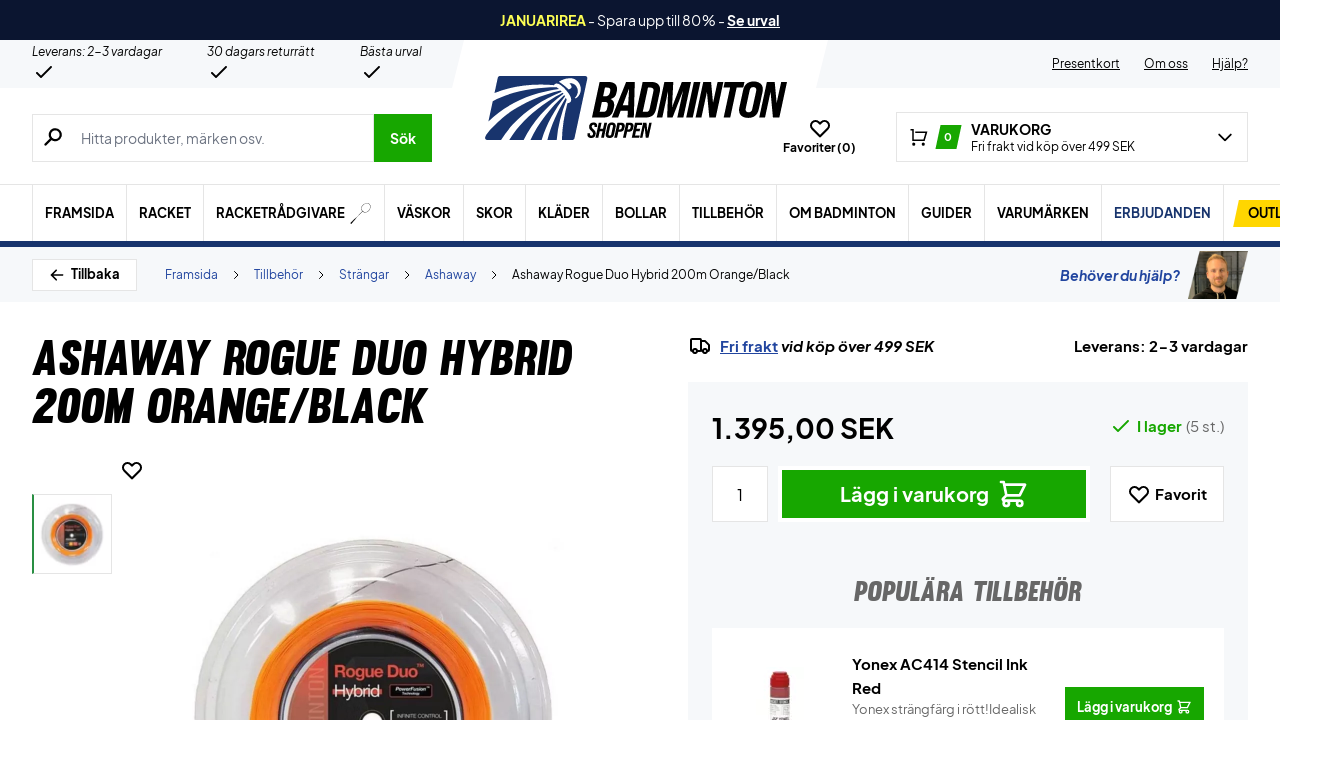

--- FILE ---
content_type: text/html; charset=utf-8
request_url: https://badmintonshoppen.se/produkt/ashaway-rogue-duo-hybrid-200m-orange-black/
body_size: 89599
content:
<!doctype html>
<html lang="sv-SE">
<head><meta charset="UTF-8" /><script>if(navigator.userAgent.match(/MSIE|Internet Explorer/i)||navigator.userAgent.match(/Trident\/7\..*?rv:11/i)){var href=document.location.href;if(!href.match(/[?&]nowprocket/)){if(href.indexOf("?")==-1){if(href.indexOf("#")==-1){document.location.href=href+"?nowprocket=1"}else{document.location.href=href.replace("#","?nowprocket=1#")}}else{if(href.indexOf("#")==-1){document.location.href=href+"&nowprocket=1"}else{document.location.href=href.replace("#","&nowprocket=1#")}}}}</script><script>(()=>{class RocketLazyLoadScripts{constructor(){this.v="2.0.4",this.userEvents=["keydown","keyup","mousedown","mouseup","mousemove","mouseover","mouseout","touchmove","touchstart","touchend","touchcancel","wheel","click","dblclick","input"],this.attributeEvents=["onblur","onclick","oncontextmenu","ondblclick","onfocus","onmousedown","onmouseenter","onmouseleave","onmousemove","onmouseout","onmouseover","onmouseup","onmousewheel","onscroll","onsubmit"]}async t(){this.i(),this.o(),/iP(ad|hone)/.test(navigator.userAgent)&&this.h(),this.u(),this.l(this),this.m(),this.k(this),this.p(this),this._(),await Promise.all([this.R(),this.L()]),this.lastBreath=Date.now(),this.S(this),this.P(),this.D(),this.O(),this.M(),await this.C(this.delayedScripts.normal),await this.C(this.delayedScripts.defer),await this.C(this.delayedScripts.async),await this.T(),await this.F(),await this.j(),await this.A(),window.dispatchEvent(new Event("rocket-allScriptsLoaded")),this.everythingLoaded=!0,this.lastTouchEnd&&await new Promise(t=>setTimeout(t,500-Date.now()+this.lastTouchEnd)),this.I(),this.H(),this.U(),this.W()}i(){this.CSPIssue=sessionStorage.getItem("rocketCSPIssue"),document.addEventListener("securitypolicyviolation",t=>{this.CSPIssue||"script-src-elem"!==t.violatedDirective||"data"!==t.blockedURI||(this.CSPIssue=!0,sessionStorage.setItem("rocketCSPIssue",!0))},{isRocket:!0})}o(){window.addEventListener("pageshow",t=>{this.persisted=t.persisted,this.realWindowLoadedFired=!0},{isRocket:!0}),window.addEventListener("pagehide",()=>{this.onFirstUserAction=null},{isRocket:!0})}h(){let t;function e(e){t=e}window.addEventListener("touchstart",e,{isRocket:!0}),window.addEventListener("touchend",function i(o){o.changedTouches[0]&&t.changedTouches[0]&&Math.abs(o.changedTouches[0].pageX-t.changedTouches[0].pageX)<10&&Math.abs(o.changedTouches[0].pageY-t.changedTouches[0].pageY)<10&&o.timeStamp-t.timeStamp<200&&(window.removeEventListener("touchstart",e,{isRocket:!0}),window.removeEventListener("touchend",i,{isRocket:!0}),"INPUT"===o.target.tagName&&"text"===o.target.type||(o.target.dispatchEvent(new TouchEvent("touchend",{target:o.target,bubbles:!0})),o.target.dispatchEvent(new MouseEvent("mouseover",{target:o.target,bubbles:!0})),o.target.dispatchEvent(new PointerEvent("click",{target:o.target,bubbles:!0,cancelable:!0,detail:1,clientX:o.changedTouches[0].clientX,clientY:o.changedTouches[0].clientY})),event.preventDefault()))},{isRocket:!0})}q(t){this.userActionTriggered||("mousemove"!==t.type||this.firstMousemoveIgnored?"keyup"===t.type||"mouseover"===t.type||"mouseout"===t.type||(this.userActionTriggered=!0,this.onFirstUserAction&&this.onFirstUserAction()):this.firstMousemoveIgnored=!0),"click"===t.type&&t.preventDefault(),t.stopPropagation(),t.stopImmediatePropagation(),"touchstart"===this.lastEvent&&"touchend"===t.type&&(this.lastTouchEnd=Date.now()),"click"===t.type&&(this.lastTouchEnd=0),this.lastEvent=t.type,t.composedPath&&t.composedPath()[0].getRootNode()instanceof ShadowRoot&&(t.rocketTarget=t.composedPath()[0]),this.savedUserEvents.push(t)}u(){this.savedUserEvents=[],this.userEventHandler=this.q.bind(this),this.userEvents.forEach(t=>window.addEventListener(t,this.userEventHandler,{passive:!1,isRocket:!0})),document.addEventListener("visibilitychange",this.userEventHandler,{isRocket:!0})}U(){this.userEvents.forEach(t=>window.removeEventListener(t,this.userEventHandler,{passive:!1,isRocket:!0})),document.removeEventListener("visibilitychange",this.userEventHandler,{isRocket:!0}),this.savedUserEvents.forEach(t=>{(t.rocketTarget||t.target).dispatchEvent(new window[t.constructor.name](t.type,t))})}m(){const t="return false",e=Array.from(this.attributeEvents,t=>"data-rocket-"+t),i="["+this.attributeEvents.join("],[")+"]",o="[data-rocket-"+this.attributeEvents.join("],[data-rocket-")+"]",s=(e,i,o)=>{o&&o!==t&&(e.setAttribute("data-rocket-"+i,o),e["rocket"+i]=new Function("event",o),e.setAttribute(i,t))};new MutationObserver(t=>{for(const n of t)"attributes"===n.type&&(n.attributeName.startsWith("data-rocket-")||this.everythingLoaded?n.attributeName.startsWith("data-rocket-")&&this.everythingLoaded&&this.N(n.target,n.attributeName.substring(12)):s(n.target,n.attributeName,n.target.getAttribute(n.attributeName))),"childList"===n.type&&n.addedNodes.forEach(t=>{if(t.nodeType===Node.ELEMENT_NODE)if(this.everythingLoaded)for(const i of[t,...t.querySelectorAll(o)])for(const t of i.getAttributeNames())e.includes(t)&&this.N(i,t.substring(12));else for(const e of[t,...t.querySelectorAll(i)])for(const t of e.getAttributeNames())this.attributeEvents.includes(t)&&s(e,t,e.getAttribute(t))})}).observe(document,{subtree:!0,childList:!0,attributeFilter:[...this.attributeEvents,...e]})}I(){this.attributeEvents.forEach(t=>{document.querySelectorAll("[data-rocket-"+t+"]").forEach(e=>{this.N(e,t)})})}N(t,e){const i=t.getAttribute("data-rocket-"+e);i&&(t.setAttribute(e,i),t.removeAttribute("data-rocket-"+e))}k(t){Object.defineProperty(HTMLElement.prototype,"onclick",{get(){return this.rocketonclick||null},set(e){this.rocketonclick=e,this.setAttribute(t.everythingLoaded?"onclick":"data-rocket-onclick","this.rocketonclick(event)")}})}S(t){function e(e,i){let o=e[i];e[i]=null,Object.defineProperty(e,i,{get:()=>o,set(s){t.everythingLoaded?o=s:e["rocket"+i]=o=s}})}e(document,"onreadystatechange"),e(window,"onload"),e(window,"onpageshow");try{Object.defineProperty(document,"readyState",{get:()=>t.rocketReadyState,set(e){t.rocketReadyState=e},configurable:!0}),document.readyState="loading"}catch(t){console.log("WPRocket DJE readyState conflict, bypassing")}}l(t){this.originalAddEventListener=EventTarget.prototype.addEventListener,this.originalRemoveEventListener=EventTarget.prototype.removeEventListener,this.savedEventListeners=[],EventTarget.prototype.addEventListener=function(e,i,o){o&&o.isRocket||!t.B(e,this)&&!t.userEvents.includes(e)||t.B(e,this)&&!t.userActionTriggered||e.startsWith("rocket-")||t.everythingLoaded?t.originalAddEventListener.call(this,e,i,o):(t.savedEventListeners.push({target:this,remove:!1,type:e,func:i,options:o}),"mouseenter"!==e&&"mouseleave"!==e||t.originalAddEventListener.call(this,e,t.savedUserEvents.push,o))},EventTarget.prototype.removeEventListener=function(e,i,o){o&&o.isRocket||!t.B(e,this)&&!t.userEvents.includes(e)||t.B(e,this)&&!t.userActionTriggered||e.startsWith("rocket-")||t.everythingLoaded?t.originalRemoveEventListener.call(this,e,i,o):t.savedEventListeners.push({target:this,remove:!0,type:e,func:i,options:o})}}J(t,e){this.savedEventListeners=this.savedEventListeners.filter(i=>{let o=i.type,s=i.target||window;return e!==o||t!==s||(this.B(o,s)&&(i.type="rocket-"+o),this.$(i),!1)})}H(){EventTarget.prototype.addEventListener=this.originalAddEventListener,EventTarget.prototype.removeEventListener=this.originalRemoveEventListener,this.savedEventListeners.forEach(t=>this.$(t))}$(t){t.remove?this.originalRemoveEventListener.call(t.target,t.type,t.func,t.options):this.originalAddEventListener.call(t.target,t.type,t.func,t.options)}p(t){let e;function i(e){return t.everythingLoaded?e:e.split(" ").map(t=>"load"===t||t.startsWith("load.")?"rocket-jquery-load":t).join(" ")}function o(o){function s(e){const s=o.fn[e];o.fn[e]=o.fn.init.prototype[e]=function(){return this[0]===window&&t.userActionTriggered&&("string"==typeof arguments[0]||arguments[0]instanceof String?arguments[0]=i(arguments[0]):"object"==typeof arguments[0]&&Object.keys(arguments[0]).forEach(t=>{const e=arguments[0][t];delete arguments[0][t],arguments[0][i(t)]=e})),s.apply(this,arguments),this}}if(o&&o.fn&&!t.allJQueries.includes(o)){const e={DOMContentLoaded:[],"rocket-DOMContentLoaded":[]};for(const t in e)document.addEventListener(t,()=>{e[t].forEach(t=>t())},{isRocket:!0});o.fn.ready=o.fn.init.prototype.ready=function(i){function s(){parseInt(o.fn.jquery)>2?setTimeout(()=>i.bind(document)(o)):i.bind(document)(o)}return"function"==typeof i&&(t.realDomReadyFired?!t.userActionTriggered||t.fauxDomReadyFired?s():e["rocket-DOMContentLoaded"].push(s):e.DOMContentLoaded.push(s)),o([])},s("on"),s("one"),s("off"),t.allJQueries.push(o)}e=o}t.allJQueries=[],o(window.jQuery),Object.defineProperty(window,"jQuery",{get:()=>e,set(t){o(t)}})}P(){const t=new Map;document.write=document.writeln=function(e){const i=document.currentScript,o=document.createRange(),s=i.parentElement;let n=t.get(i);void 0===n&&(n=i.nextSibling,t.set(i,n));const c=document.createDocumentFragment();o.setStart(c,0),c.appendChild(o.createContextualFragment(e)),s.insertBefore(c,n)}}async R(){return new Promise(t=>{this.userActionTriggered?t():this.onFirstUserAction=t})}async L(){return new Promise(t=>{document.addEventListener("DOMContentLoaded",()=>{this.realDomReadyFired=!0,t()},{isRocket:!0})})}async j(){return this.realWindowLoadedFired?Promise.resolve():new Promise(t=>{window.addEventListener("load",t,{isRocket:!0})})}M(){this.pendingScripts=[];this.scriptsMutationObserver=new MutationObserver(t=>{for(const e of t)e.addedNodes.forEach(t=>{"SCRIPT"!==t.tagName||t.noModule||t.isWPRocket||this.pendingScripts.push({script:t,promise:new Promise(e=>{const i=()=>{const i=this.pendingScripts.findIndex(e=>e.script===t);i>=0&&this.pendingScripts.splice(i,1),e()};t.addEventListener("load",i,{isRocket:!0}),t.addEventListener("error",i,{isRocket:!0}),setTimeout(i,1e3)})})})}),this.scriptsMutationObserver.observe(document,{childList:!0,subtree:!0})}async F(){await this.X(),this.pendingScripts.length?(await this.pendingScripts[0].promise,await this.F()):this.scriptsMutationObserver.disconnect()}D(){this.delayedScripts={normal:[],async:[],defer:[]},document.querySelectorAll("script[type$=rocketlazyloadscript]").forEach(t=>{t.hasAttribute("data-rocket-src")?t.hasAttribute("async")&&!1!==t.async?this.delayedScripts.async.push(t):t.hasAttribute("defer")&&!1!==t.defer||"module"===t.getAttribute("data-rocket-type")?this.delayedScripts.defer.push(t):this.delayedScripts.normal.push(t):this.delayedScripts.normal.push(t)})}async _(){await this.L();let t=[];document.querySelectorAll("script[type$=rocketlazyloadscript][data-rocket-src]").forEach(e=>{let i=e.getAttribute("data-rocket-src");if(i&&!i.startsWith("data:")){i.startsWith("//")&&(i=location.protocol+i);try{const o=new URL(i).origin;o!==location.origin&&t.push({src:o,crossOrigin:e.crossOrigin||"module"===e.getAttribute("data-rocket-type")})}catch(t){}}}),t=[...new Map(t.map(t=>[JSON.stringify(t),t])).values()],this.Y(t,"preconnect")}async G(t){if(await this.K(),!0!==t.noModule||!("noModule"in HTMLScriptElement.prototype))return new Promise(e=>{let i;function o(){(i||t).setAttribute("data-rocket-status","executed"),e()}try{if(navigator.userAgent.includes("Firefox/")||""===navigator.vendor||this.CSPIssue)i=document.createElement("script"),[...t.attributes].forEach(t=>{let e=t.nodeName;"type"!==e&&("data-rocket-type"===e&&(e="type"),"data-rocket-src"===e&&(e="src"),i.setAttribute(e,t.nodeValue))}),t.text&&(i.text=t.text),t.nonce&&(i.nonce=t.nonce),i.hasAttribute("src")?(i.addEventListener("load",o,{isRocket:!0}),i.addEventListener("error",()=>{i.setAttribute("data-rocket-status","failed-network"),e()},{isRocket:!0}),setTimeout(()=>{i.isConnected||e()},1)):(i.text=t.text,o()),i.isWPRocket=!0,t.parentNode.replaceChild(i,t);else{const i=t.getAttribute("data-rocket-type"),s=t.getAttribute("data-rocket-src");i?(t.type=i,t.removeAttribute("data-rocket-type")):t.removeAttribute("type"),t.addEventListener("load",o,{isRocket:!0}),t.addEventListener("error",i=>{this.CSPIssue&&i.target.src.startsWith("data:")?(console.log("WPRocket: CSP fallback activated"),t.removeAttribute("src"),this.G(t).then(e)):(t.setAttribute("data-rocket-status","failed-network"),e())},{isRocket:!0}),s?(t.fetchPriority="high",t.removeAttribute("data-rocket-src"),t.src=s):t.src="data:text/javascript;base64,"+window.btoa(unescape(encodeURIComponent(t.text)))}}catch(i){t.setAttribute("data-rocket-status","failed-transform"),e()}});t.setAttribute("data-rocket-status","skipped")}async C(t){const e=t.shift();return e?(e.isConnected&&await this.G(e),this.C(t)):Promise.resolve()}O(){this.Y([...this.delayedScripts.normal,...this.delayedScripts.defer,...this.delayedScripts.async],"preload")}Y(t,e){this.trash=this.trash||[];let i=!0;var o=document.createDocumentFragment();t.forEach(t=>{const s=t.getAttribute&&t.getAttribute("data-rocket-src")||t.src;if(s&&!s.startsWith("data:")){const n=document.createElement("link");n.href=s,n.rel=e,"preconnect"!==e&&(n.as="script",n.fetchPriority=i?"high":"low"),t.getAttribute&&"module"===t.getAttribute("data-rocket-type")&&(n.crossOrigin=!0),t.crossOrigin&&(n.crossOrigin=t.crossOrigin),t.integrity&&(n.integrity=t.integrity),t.nonce&&(n.nonce=t.nonce),o.appendChild(n),this.trash.push(n),i=!1}}),document.head.appendChild(o)}W(){this.trash.forEach(t=>t.remove())}async T(){try{document.readyState="interactive"}catch(t){}this.fauxDomReadyFired=!0;try{await this.K(),this.J(document,"readystatechange"),document.dispatchEvent(new Event("rocket-readystatechange")),await this.K(),document.rocketonreadystatechange&&document.rocketonreadystatechange(),await this.K(),this.J(document,"DOMContentLoaded"),document.dispatchEvent(new Event("rocket-DOMContentLoaded")),await this.K(),this.J(window,"DOMContentLoaded"),window.dispatchEvent(new Event("rocket-DOMContentLoaded"))}catch(t){console.error(t)}}async A(){try{document.readyState="complete"}catch(t){}try{await this.K(),this.J(document,"readystatechange"),document.dispatchEvent(new Event("rocket-readystatechange")),await this.K(),document.rocketonreadystatechange&&document.rocketonreadystatechange(),await this.K(),this.J(window,"load"),window.dispatchEvent(new Event("rocket-load")),await this.K(),window.rocketonload&&window.rocketonload(),await this.K(),this.allJQueries.forEach(t=>t(window).trigger("rocket-jquery-load")),await this.K(),this.J(window,"pageshow");const t=new Event("rocket-pageshow");t.persisted=this.persisted,window.dispatchEvent(t),await this.K(),window.rocketonpageshow&&window.rocketonpageshow({persisted:this.persisted})}catch(t){console.error(t)}}async K(){Date.now()-this.lastBreath>45&&(await this.X(),this.lastBreath=Date.now())}async X(){return document.hidden?new Promise(t=>setTimeout(t)):new Promise(t=>requestAnimationFrame(t))}B(t,e){return e===document&&"readystatechange"===t||(e===document&&"DOMContentLoaded"===t||(e===window&&"DOMContentLoaded"===t||(e===window&&"load"===t||e===window&&"pageshow"===t)))}static run(){(new RocketLazyLoadScripts).t()}}RocketLazyLoadScripts.run()})();</script>
	
	<meta name="viewport" content="width=device-width, initial-scale=1, maximum-scale=1">

	<script type="text/javascript">
 	   window.raptor||(window.raptor={q:[{event:"trackevent",params:{p1:"pageview"}}],push:function(event,params,options){this.q.push({event:event,params:params,options:options})},customerId:"6542"});
	</script>

	
    <link rel="icon" href="https://badmintonshoppen.se/favicon.ico" />

	<link crossorigin rel="preload" href="https://badmintonshoppen.se/wp-includes/css/dist/block-library/style.min.css?ver=6.9" as="style" onload="this.onload=null;this.rel='stylesheet'"><noscript><link rel="stylesheet" href="https://badmintonshoppen.se/wp-includes/css/dist/block-library/style.min.css?ver=6.9"></noscript><link data-minify="1" crossorigin rel="preload" href="https://badmintonshoppen.se/wp-content/cache/min/1/wp-content/plugins/genesis-blocks/dist/style-blocks.build.css?ver=1768825977" as="style" onload="this.onload=null;this.rel='stylesheet'"><noscript><link data-minify="1" rel="stylesheet" href="https://badmintonshoppen.se/wp-content/cache/min/1/wp-content/plugins/genesis-blocks/dist/style-blocks.build.css?ver=1768825977"></noscript><meta name='robots' content='index, follow, max-image-preview:large, max-snippet:-1, max-video-preview:-1' />
 
            <script type="text/javascript">
                const algoliaIndexPrefix = 'badmintonshoppen_se_';
            </script>
                    <script type="text/javascript">
                    const initialProductFilters = JSON.parse('{"pa_marke":{"value":"pa_marke","options":[],"selected":[],"label":"Marke","help_texts":[]}}');
            </script>
        
	<!-- This site is optimized with the Yoast SEO plugin v26.7 - https://yoast.com/wordpress/plugins/seo/ -->
	<title>Ashaway Rogue Duo Hybrid | Badmintonsträng → Kvalitet</title>
	<meta name="description" content="Supersnygg badmintonsträng från Ashaway. Denna hybrid-sträng kombinerer power och kontroll ⇒ Badmintonhoppen.se ⇒ Snabb leverans ✓ Super snygg kvalitet ✓" />
	<link rel="canonical" href="https://badmintonshoppen.se/produkt/ashaway-rogue-duo-hybrid-200m-orange-black/" />
	<meta property="og:locale" content="sv_SE" />
	<meta property="og:type" content="article" />
	<meta property="og:title" content="Ashaway Rogue Duo Hybrid | Badmintonsträng → Kvalitet" />
	<meta property="og:description" content="Supersnygg badmintonsträng från Ashaway. Denna hybrid-sträng kombinerer power och kontroll ⇒ Badmintonhoppen.se ⇒ Snabb leverans ✓ Super snygg kvalitet ✓" />
	<meta property="og:url" content="https://badmintonshoppen.se/produkt/ashaway-rogue-duo-hybrid-200m-orange-black/" />
	<meta property="og:site_name" content="Badmintonshoppen" />
	<meta property="article:modified_time" content="2026-01-18T23:17:41+00:00" />
	<meta property="og:image" content="https://badmintonshoppen.se/wp-content/uploads/2022/09/Ashaway-Rogue-Duo-Hybrid-200m.jpg" />
	<meta property="og:image:width" content="1620" />
	<meta property="og:image:height" content="1620" />
	<meta property="og:image:type" content="image/jpeg" />
	<meta name="twitter:card" content="summary_large_image" />
	<script type="application/ld+json" class="yoast-schema-graph">{"@context":"https://schema.org","@graph":[{"@type":["WebPage","ItemPage"],"@id":"https://badmintonshoppen.se/produkt/ashaway-rogue-duo-hybrid-200m-orange-black/","url":"https://badmintonshoppen.se/produkt/ashaway-rogue-duo-hybrid-200m-orange-black/","name":"Ashaway Rogue Duo Hybrid | Badmintonsträng → Kvalitet","isPartOf":{"@id":"https://badmintonshoppen.se/#website"},"primaryImageOfPage":{"@id":"https://badmintonshoppen.se/produkt/ashaway-rogue-duo-hybrid-200m-orange-black/#primaryimage"},"image":{"@id":"https://badmintonshoppen.se/produkt/ashaway-rogue-duo-hybrid-200m-orange-black/#primaryimage"},"thumbnailUrl":"https://badmintonshoppen.se/wp-content/uploads/2022/09/Ashaway-Rogue-Duo-Hybrid-200m.jpg","datePublished":"2022-09-15T22:11:54+00:00","dateModified":"2026-01-18T23:17:41+00:00","description":"Supersnygg badmintonsträng från Ashaway. Denna hybrid-sträng kombinerer power och kontroll ⇒ Badmintonhoppen.se ⇒ Snabb leverans ✓ Super snygg kvalitet ✓","breadcrumb":{"@id":"https://badmintonshoppen.se/produkt/ashaway-rogue-duo-hybrid-200m-orange-black/#breadcrumb"},"inLanguage":"sv-SE","potentialAction":[{"@type":"ReadAction","target":["https://badmintonshoppen.se/produkt/ashaway-rogue-duo-hybrid-200m-orange-black/"]}]},{"@type":"ImageObject","inLanguage":"sv-SE","@id":"https://badmintonshoppen.se/produkt/ashaway-rogue-duo-hybrid-200m-orange-black/#primaryimage","url":"https://badmintonshoppen.se/wp-content/uploads/2022/09/Ashaway-Rogue-Duo-Hybrid-200m.jpg","contentUrl":"https://badmintonshoppen.se/wp-content/uploads/2022/09/Ashaway-Rogue-Duo-Hybrid-200m.jpg","width":1620,"height":1620},{"@type":"BreadcrumbList","@id":"https://badmintonshoppen.se/produkt/ashaway-rogue-duo-hybrid-200m-orange-black/#breadcrumb","itemListElement":[{"@type":"ListItem","position":1,"name":"Forside","item":"https://badmintonshoppen.se/"},{"@type":"ListItem","position":2,"name":"Tillbehör","item":"https://badmintonshoppen.se/kategori/tillbehor/"},{"@type":"ListItem","position":3,"name":"Strängar","item":"https://badmintonshoppen.se/kategori/tillbehor/strangar/"},{"@type":"ListItem","position":4,"name":"Ashaway","item":"https://badmintonshoppen.se/kategori/tillbehor/strangar/ashaway/"},{"@type":"ListItem","position":5,"name":"Ashaway Rogue Duo Hybrid 200m Orange/Black"}]},{"@type":"WebSite","@id":"https://badmintonshoppen.se/#website","url":"https://badmintonshoppen.se/","name":"Badmintonshoppen","description":"DK&#039;s største udvalg → Hurtig levering!","publisher":{"@id":"https://badmintonshoppen.se/#organization"},"inLanguage":"sv-SE"},{"@type":"Organization","@id":"https://badmintonshoppen.se/#organization","name":"Padelshoppen","url":"https://badmintonshoppen.se/","logo":{"@type":"ImageObject","inLanguage":"sv-SE","@id":"https://badmintonshoppen.se/#/schema/logo/image/","url":"https://badmintonshoppen.se/wp-content/uploads/2021/11/logo.svg","contentUrl":"https://badmintonshoppen.se/wp-content/uploads/2021/11/logo.svg","width":161,"height":54,"caption":"Padelshoppen"},"image":{"@id":"https://badmintonshoppen.se/#/schema/logo/image/"},"sameAs":["https://www.facebook.com/Padelshoppen-101623128138543/","https://www.instagram.com/padelshoppencom/","https://www.youtube.com/channel/UCA_xm-3-kqc5-cAVoUzK8Hg"]}]}</script>
	<!-- / Yoast SEO plugin. -->


<link rel='dns-prefetch' href='//static.klaviyo.com' />
<link rel='dns-prefetch' href='//policy.app.cookieinformation.com' />
<link rel='dns-prefetch' href='//www.googletagmanager.com' />

<link rel="alternate" type="application/rss+xml" title="Badmintonshoppen &raquo; Kommentarsflöde för Ashaway Rogue Duo Hybrid 200m Orange/Black" href="https://badmintonshoppen.se/produkt/ashaway-rogue-duo-hybrid-200m-orange-black/feed/" />
<link rel="alternate" title="oEmbed (JSON)" type="application/json+oembed" href="https://badmintonshoppen.se/wp-json/oembed/1.0/embed?url=https%3A%2F%2Fbadmintonshoppen.se%2Fprodukt%2Fashaway-rogue-duo-hybrid-200m-orange-black%2F" />
<link rel="alternate" title="oEmbed (XML)" type="text/xml+oembed" href="https://badmintonshoppen.se/wp-json/oembed/1.0/embed?url=https%3A%2F%2Fbadmintonshoppen.se%2Fprodukt%2Fashaway-rogue-duo-hybrid-200m-orange-black%2F&#038;format=xml" />
<style id='wp-img-auto-sizes-contain-inline-css' type='text/css'>
img:is([sizes=auto i],[sizes^="auto," i]){contain-intrinsic-size:3000px 1500px}
/*# sourceURL=wp-img-auto-sizes-contain-inline-css */
</style>
<style id='wp-emoji-styles-inline-css' type='text/css'>

	img.wp-smiley, img.emoji {
		display: inline !important;
		border: none !important;
		box-shadow: none !important;
		height: 1em !important;
		width: 1em !important;
		margin: 0 0.07em !important;
		vertical-align: -0.1em !important;
		background: none !important;
		padding: 0 !important;
	}
/*# sourceURL=wp-emoji-styles-inline-css */
</style>
<link data-minify="1" rel='stylesheet' id='pwgc-wc-blocks-style-css' href='https://badmintonshoppen.se/wp-content/cache/min/1/wp-content/plugins/pw-gift-cards/assets/css/blocks.css?ver=1768825977' type='text/css' media='all' />
<link data-minify="1" rel='stylesheet' id='zerv-style-css' href='https://badmintonshoppen.se/wp-content/cache/min/1/wp-content/themes/zerv-wptheme/dist/css/styles.css?ver=1768825977' type='text/css' media='all' />
<style id='rocket-lazyload-inline-css' type='text/css'>
.rll-youtube-player{position:relative;padding-bottom:56.23%;height:0;overflow:hidden;max-width:100%;}.rll-youtube-player:focus-within{outline: 2px solid currentColor;outline-offset: 5px;}.rll-youtube-player iframe{position:absolute;top:0;left:0;width:100%;height:100%;z-index:100;background:0 0}.rll-youtube-player img{bottom:0;display:block;left:0;margin:auto;max-width:100%;width:100%;position:absolute;right:0;top:0;border:none;height:auto;-webkit-transition:.4s all;-moz-transition:.4s all;transition:.4s all}.rll-youtube-player img:hover{-webkit-filter:brightness(75%)}.rll-youtube-player .play{height:100%;width:100%;left:0;top:0;position:absolute;background:url(https://badmintonshoppen.se/wp-content/plugins/wp-rocket/assets/img/youtube.png) no-repeat center;background-color: transparent !important;cursor:pointer;border:none;}
/*# sourceURL=rocket-lazyload-inline-css */
</style>
<script type="text/javascript" id="gtmkit-js-before" data-cfasync="false" data-nowprocket="" data-cookieconsent="ignore">
/* <![CDATA[ */
		window.gtmkit_settings = {"datalayer_name":"dataLayer","console_log":false,"wc":{"use_sku":true,"pid_prefix":"","add_shipping_info":{"config":1},"add_payment_info":{"config":1},"view_item":{"config":0},"view_item_list":{"config":0},"wishlist":false,"css_selectors":{"product_list_select_item":".products .product:not(.product-category) a:not(.add_to_cart_button.ajax_add_to_cart,.add_to_wishlist),.wc-block-grid__products li:not(.product-category) a:not(.add_to_cart_button.ajax_add_to_cart,.add_to_wishlist),.woocommerce-grouped-product-list-item__label a:not(.add_to_wishlist)","product_list_element":".product,.wc-block-grid__product","product_list_exclude":"","product_list_add_to_cart":".add_to_cart_button.ajax_add_to_cart:not(.single_add_to_cart_button)"},"text":{"wp-block-handpicked-products":"Handpicked Products","wp-block-product-best-sellers":"Best Sellers","wp-block-product-category":"Product Category","wp-block-product-new":"New Products","wp-block-product-on-sale":"Products On Sale","wp-block-products-by-attribute":"Products By Attribute","wp-block-product-tag":"Product Tag","wp-block-product-top-rated":"Top Rated Products","shipping-tier-not-found":"Shipping tier not found","payment-method-not-found":"Payment method not found"}}};
		window.gtmkit_data = {"wc":{"currency":"SEK","is_cart":false,"is_checkout":false,"blocks":{}}};
		window.dataLayer = window.dataLayer || [];
				
//# sourceURL=gtmkit-js-before
/* ]]> */
</script>
<script type="rocketlazyloadscript" data-minify="1" data-rocket-type="text/javascript" data-rocket-src="https://badmintonshoppen.se/wp-content/cache/min/1/uc.js?ver=1768825977" id="CookieConsent" data-culture="sv" data-gcm-enabled="false" data-rocket-defer defer></script>
<script type="text/javascript" id="cs-algolia-search-filter-script-js-extra">
/* <![CDATA[ */
var csAlgoliaSearchSettings = {"currency":"SEK","searchPath":"https://badmintonshoppen.se/soek/","translatedStrings":{"most_popular":"Popul\u00e4rast","price_asc":"Pris - l\u00e4gst","price_desc":"Pris - h\u00f6gst","newest":"Nyast","oldest":"\u00c4ldst","alpha":"Alfabetisk","highest_discount":"B\u00e4sta erbjudanden"}};
//# sourceURL=cs-algolia-search-filter-script-js-extra
/* ]]> */
</script>
<script data-minify="1" type="text/javascript" src="https://badmintonshoppen.se/wp-content/cache/min/1/wp-content/plugins/cs-algolia-search/dist/js/index.js?ver=1768825977" id="cs-algolia-search-filter-script-js" data-rocket-defer defer></script>
<script type="text/javascript" id="gtmkit-container-js-after" data-cfasync="false" data-nowprocket="" data-cookieconsent="ignore">
/* <![CDATA[ */
/* Google Tag Manager */
(function(w,d,s,l,i){w[l]=w[l]||[];w[l].push({'gtm.start':
new Date().getTime(),event:'gtm.js'});var f=d.getElementsByTagName(s)[0],
j=d.createElement(s),dl=l!='dataLayer'?'&l='+l:'';j.async=true;j.src=
'https://www.googletagmanager.com/gtm.js?id='+i+dl;f.parentNode.insertBefore(j,f);
})(window,document,'script','dataLayer','GTM-P2B6L7M');
/* End Google Tag Manager */

//# sourceURL=gtmkit-container-js-after
/* ]]> */
</script>
<script type="text/javascript" id="gtmkit-datalayer-js-before" data-cfasync="false" data-nowprocket="" data-cookieconsent="ignore">
/* <![CDATA[ */
const gtmkit_dataLayer_content = {"pageType":"product-page","productType":"simple","event":"view_item","ecommerce":{"items":[{"id":"213337","item_id":"213337","item_name":"Ashaway Rogue Duo Hybrid 200m Orange\/Black","currency":"SEK","price":1395,"item_brand":"Ashaway","google_business_vertical":"retail","item_category":"Tillbeh\u00f6r","item_category2":"Str\u00e4ngar","item_category3":"Ashaway"}],"value":1395,"currency":"SEK"}};
dataLayer.push( gtmkit_dataLayer_content );

//# sourceURL=gtmkit-datalayer-js-before
/* ]]> */
</script>
<script type="rocketlazyloadscript" data-minify="1" data-rocket-type="text/javascript" data-rocket-src="https://badmintonshoppen.se/wp-content/cache/min/1/wp-content/plugins/woocommerce-profitmetrics/js/pmTPTrack.js?ver=1768825977" id="pmTPTrack-js" data-rocket-defer defer></script>
<script type="text/javascript" id="wc-settings-dep-in-header-js-after">
/* <![CDATA[ */
console.warn( "Scripts that have a dependency on [wc-settings, wc-blocks-checkout] must be loaded in the footer, klaviyo-klaviyo-checkout-block-editor-script was registered to load in the header, but has been switched to load in the footer instead. See https://github.com/woocommerce/woocommerce-gutenberg-products-block/pull/5059" );
console.warn( "Scripts that have a dependency on [wc-settings, wc-blocks-checkout] must be loaded in the footer, klaviyo-klaviyo-checkout-block-view-script was registered to load in the header, but has been switched to load in the footer instead. See https://github.com/woocommerce/woocommerce-gutenberg-products-block/pull/5059" );
//# sourceURL=wc-settings-dep-in-header-js-after
/* ]]> */
</script>
<link rel="preload" as="image" href="https://badmintonshoppen.se/wp-content/uploads/2022/09/Ashaway-Rogue-Duo-Hybrid-200m-896x896-jpg.webp"><link rel="https://api.w.org/" href="https://badmintonshoppen.se/wp-json/" /><link rel="alternate" title="JSON" type="application/json" href="https://badmintonshoppen.se/wp-json/wp/v2/product/1300008260" /><link rel="EditURI" type="application/rsd+xml" title="RSD" href="https://badmintonshoppen.se/xmlrpc.php?rsd" />
<meta name="generator" content="WordPress 6.9" />
<meta name="generator" content="WooCommerce 10.4.3" />
<link rel='shortlink' href='https://badmintonshoppen.se/?p=1300008260' />
<meta name="generator" content="performance-lab 4.0.1; plugins: webp-uploads">
<meta name="generator" content="webp-uploads 2.6.1">
<style>.woocommerce-product-gallery{ opacity: 1 !important; }</style>		<script type="text/javascript">
			const pageInfo = {
			    pageType: 'product',
                typeSpecificInfo: [],
			}
		</script>
    		<noscript><style>.woocommerce-product-gallery{ opacity: 1 !important; }</style></noscript>
	<noscript><style id="rocket-lazyload-nojs-css">.rll-youtube-player, [data-lazy-src]{display:none !important;}</style></noscript><link data-minify="1" rel='stylesheet' id='wc-blocks-style-css' href='https://badmintonshoppen.se/wp-content/cache/min/1/wp-content/plugins/woocommerce/assets/client/blocks/wc-blocks.css?ver=1768825977' type='text/css' media='all' />
<style id='global-styles-inline-css' type='text/css'>
:root{--wp--preset--aspect-ratio--square: 1;--wp--preset--aspect-ratio--4-3: 4/3;--wp--preset--aspect-ratio--3-4: 3/4;--wp--preset--aspect-ratio--3-2: 3/2;--wp--preset--aspect-ratio--2-3: 2/3;--wp--preset--aspect-ratio--16-9: 16/9;--wp--preset--aspect-ratio--9-16: 9/16;--wp--preset--color--black: #000000;--wp--preset--color--cyan-bluish-gray: #abb8c3;--wp--preset--color--white: #ffffff;--wp--preset--color--pale-pink: #f78da7;--wp--preset--color--vivid-red: #cf2e2e;--wp--preset--color--luminous-vivid-orange: #ff6900;--wp--preset--color--luminous-vivid-amber: #fcb900;--wp--preset--color--light-green-cyan: #7bdcb5;--wp--preset--color--vivid-green-cyan: #00d084;--wp--preset--color--pale-cyan-blue: #8ed1fc;--wp--preset--color--vivid-cyan-blue: #0693e3;--wp--preset--color--vivid-purple: #9b51e0;--wp--preset--color--blue: #21459F;--wp--preset--color--red: #E84B4A;--wp--preset--color--yellow: #FFD600;--wp--preset--color--green: #17A700;--wp--preset--color--grey: #E5E5E5;--wp--preset--color--grey-bg: #F6F8FA;--wp--preset--color--brand-primary: #18346D;--wp--preset--color--brand-secondary: #298F43;--wp--preset--color--button-color: #17A700;--wp--preset--gradient--vivid-cyan-blue-to-vivid-purple: linear-gradient(135deg,rgb(6,147,227) 0%,rgb(155,81,224) 100%);--wp--preset--gradient--light-green-cyan-to-vivid-green-cyan: linear-gradient(135deg,rgb(122,220,180) 0%,rgb(0,208,130) 100%);--wp--preset--gradient--luminous-vivid-amber-to-luminous-vivid-orange: linear-gradient(135deg,rgb(252,185,0) 0%,rgb(255,105,0) 100%);--wp--preset--gradient--luminous-vivid-orange-to-vivid-red: linear-gradient(135deg,rgb(255,105,0) 0%,rgb(207,46,46) 100%);--wp--preset--gradient--very-light-gray-to-cyan-bluish-gray: linear-gradient(135deg,rgb(238,238,238) 0%,rgb(169,184,195) 100%);--wp--preset--gradient--cool-to-warm-spectrum: linear-gradient(135deg,rgb(74,234,220) 0%,rgb(151,120,209) 20%,rgb(207,42,186) 40%,rgb(238,44,130) 60%,rgb(251,105,98) 80%,rgb(254,248,76) 100%);--wp--preset--gradient--blush-light-purple: linear-gradient(135deg,rgb(255,206,236) 0%,rgb(152,150,240) 100%);--wp--preset--gradient--blush-bordeaux: linear-gradient(135deg,rgb(254,205,165) 0%,rgb(254,45,45) 50%,rgb(107,0,62) 100%);--wp--preset--gradient--luminous-dusk: linear-gradient(135deg,rgb(255,203,112) 0%,rgb(199,81,192) 50%,rgb(65,88,208) 100%);--wp--preset--gradient--pale-ocean: linear-gradient(135deg,rgb(255,245,203) 0%,rgb(182,227,212) 50%,rgb(51,167,181) 100%);--wp--preset--gradient--electric-grass: linear-gradient(135deg,rgb(202,248,128) 0%,rgb(113,206,126) 100%);--wp--preset--gradient--midnight: linear-gradient(135deg,rgb(2,3,129) 0%,rgb(40,116,252) 100%);--wp--preset--font-size--small: 13px;--wp--preset--font-size--medium: 20px;--wp--preset--font-size--large: 18px;--wp--preset--font-size--x-large: 42px;--wp--preset--font-size--normal: 14px;--wp--preset--font-size--base: 16px;--wp--preset--font-size--3-xl: 28px;--wp--preset--font-size--4-xl: 36px;--wp--preset--font-size--5-xl: 48px;--wp--preset--spacing--20: 0.44rem;--wp--preset--spacing--30: 0.67rem;--wp--preset--spacing--40: 1rem;--wp--preset--spacing--50: 1.5rem;--wp--preset--spacing--60: 2.25rem;--wp--preset--spacing--70: 3.38rem;--wp--preset--spacing--80: 5.06rem;--wp--preset--shadow--natural: 6px 6px 9px rgba(0, 0, 0, 0.2);--wp--preset--shadow--deep: 12px 12px 50px rgba(0, 0, 0, 0.4);--wp--preset--shadow--sharp: 6px 6px 0px rgba(0, 0, 0, 0.2);--wp--preset--shadow--outlined: 6px 6px 0px -3px rgb(255, 255, 255), 6px 6px rgb(0, 0, 0);--wp--preset--shadow--crisp: 6px 6px 0px rgb(0, 0, 0);}:root { --wp--style--global--content-size: 1400px;--wp--style--global--wide-size: 1440px; }:where(body) { margin: 0; }.wp-site-blocks > .alignleft { float: left; margin-right: 2em; }.wp-site-blocks > .alignright { float: right; margin-left: 2em; }.wp-site-blocks > .aligncenter { justify-content: center; margin-left: auto; margin-right: auto; }:where(.is-layout-flex){gap: 0.5em;}:where(.is-layout-grid){gap: 0.5em;}.is-layout-flow > .alignleft{float: left;margin-inline-start: 0;margin-inline-end: 2em;}.is-layout-flow > .alignright{float: right;margin-inline-start: 2em;margin-inline-end: 0;}.is-layout-flow > .aligncenter{margin-left: auto !important;margin-right: auto !important;}.is-layout-constrained > .alignleft{float: left;margin-inline-start: 0;margin-inline-end: 2em;}.is-layout-constrained > .alignright{float: right;margin-inline-start: 2em;margin-inline-end: 0;}.is-layout-constrained > .aligncenter{margin-left: auto !important;margin-right: auto !important;}.is-layout-constrained > :where(:not(.alignleft):not(.alignright):not(.alignfull)){max-width: var(--wp--style--global--content-size);margin-left: auto !important;margin-right: auto !important;}.is-layout-constrained > .alignwide{max-width: var(--wp--style--global--wide-size);}body .is-layout-flex{display: flex;}.is-layout-flex{flex-wrap: wrap;align-items: center;}.is-layout-flex > :is(*, div){margin: 0;}body .is-layout-grid{display: grid;}.is-layout-grid > :is(*, div){margin: 0;}body{padding-top: 0px;padding-right: 0px;padding-bottom: 0px;padding-left: 0px;}:root :where(.wp-element-button, .wp-block-button__link){background-color: #32373c;border-width: 0;color: #fff;font-family: inherit;font-size: inherit;font-style: inherit;font-weight: inherit;letter-spacing: inherit;line-height: inherit;padding-top: calc(0.667em + 2px);padding-right: calc(1.333em + 2px);padding-bottom: calc(0.667em + 2px);padding-left: calc(1.333em + 2px);text-decoration: none;text-transform: inherit;}.has-black-color{color: var(--wp--preset--color--black) !important;}.has-cyan-bluish-gray-color{color: var(--wp--preset--color--cyan-bluish-gray) !important;}.has-white-color{color: var(--wp--preset--color--white) !important;}.has-pale-pink-color{color: var(--wp--preset--color--pale-pink) !important;}.has-vivid-red-color{color: var(--wp--preset--color--vivid-red) !important;}.has-luminous-vivid-orange-color{color: var(--wp--preset--color--luminous-vivid-orange) !important;}.has-luminous-vivid-amber-color{color: var(--wp--preset--color--luminous-vivid-amber) !important;}.has-light-green-cyan-color{color: var(--wp--preset--color--light-green-cyan) !important;}.has-vivid-green-cyan-color{color: var(--wp--preset--color--vivid-green-cyan) !important;}.has-pale-cyan-blue-color{color: var(--wp--preset--color--pale-cyan-blue) !important;}.has-vivid-cyan-blue-color{color: var(--wp--preset--color--vivid-cyan-blue) !important;}.has-vivid-purple-color{color: var(--wp--preset--color--vivid-purple) !important;}.has-blue-color{color: var(--wp--preset--color--blue) !important;}.has-red-color{color: var(--wp--preset--color--red) !important;}.has-yellow-color{color: var(--wp--preset--color--yellow) !important;}.has-green-color{color: var(--wp--preset--color--green) !important;}.has-grey-color{color: var(--wp--preset--color--grey) !important;}.has-grey-bg-color{color: var(--wp--preset--color--grey-bg) !important;}.has-brand-primary-color{color: var(--wp--preset--color--brand-primary) !important;}.has-brand-secondary-color{color: var(--wp--preset--color--brand-secondary) !important;}.has-button-color-color{color: var(--wp--preset--color--button-color) !important;}.has-black-background-color{background-color: var(--wp--preset--color--black) !important;}.has-cyan-bluish-gray-background-color{background-color: var(--wp--preset--color--cyan-bluish-gray) !important;}.has-white-background-color{background-color: var(--wp--preset--color--white) !important;}.has-pale-pink-background-color{background-color: var(--wp--preset--color--pale-pink) !important;}.has-vivid-red-background-color{background-color: var(--wp--preset--color--vivid-red) !important;}.has-luminous-vivid-orange-background-color{background-color: var(--wp--preset--color--luminous-vivid-orange) !important;}.has-luminous-vivid-amber-background-color{background-color: var(--wp--preset--color--luminous-vivid-amber) !important;}.has-light-green-cyan-background-color{background-color: var(--wp--preset--color--light-green-cyan) !important;}.has-vivid-green-cyan-background-color{background-color: var(--wp--preset--color--vivid-green-cyan) !important;}.has-pale-cyan-blue-background-color{background-color: var(--wp--preset--color--pale-cyan-blue) !important;}.has-vivid-cyan-blue-background-color{background-color: var(--wp--preset--color--vivid-cyan-blue) !important;}.has-vivid-purple-background-color{background-color: var(--wp--preset--color--vivid-purple) !important;}.has-blue-background-color{background-color: var(--wp--preset--color--blue) !important;}.has-red-background-color{background-color: var(--wp--preset--color--red) !important;}.has-yellow-background-color{background-color: var(--wp--preset--color--yellow) !important;}.has-green-background-color{background-color: var(--wp--preset--color--green) !important;}.has-grey-background-color{background-color: var(--wp--preset--color--grey) !important;}.has-grey-bg-background-color{background-color: var(--wp--preset--color--grey-bg) !important;}.has-brand-primary-background-color{background-color: var(--wp--preset--color--brand-primary) !important;}.has-brand-secondary-background-color{background-color: var(--wp--preset--color--brand-secondary) !important;}.has-button-color-background-color{background-color: var(--wp--preset--color--button-color) !important;}.has-black-border-color{border-color: var(--wp--preset--color--black) !important;}.has-cyan-bluish-gray-border-color{border-color: var(--wp--preset--color--cyan-bluish-gray) !important;}.has-white-border-color{border-color: var(--wp--preset--color--white) !important;}.has-pale-pink-border-color{border-color: var(--wp--preset--color--pale-pink) !important;}.has-vivid-red-border-color{border-color: var(--wp--preset--color--vivid-red) !important;}.has-luminous-vivid-orange-border-color{border-color: var(--wp--preset--color--luminous-vivid-orange) !important;}.has-luminous-vivid-amber-border-color{border-color: var(--wp--preset--color--luminous-vivid-amber) !important;}.has-light-green-cyan-border-color{border-color: var(--wp--preset--color--light-green-cyan) !important;}.has-vivid-green-cyan-border-color{border-color: var(--wp--preset--color--vivid-green-cyan) !important;}.has-pale-cyan-blue-border-color{border-color: var(--wp--preset--color--pale-cyan-blue) !important;}.has-vivid-cyan-blue-border-color{border-color: var(--wp--preset--color--vivid-cyan-blue) !important;}.has-vivid-purple-border-color{border-color: var(--wp--preset--color--vivid-purple) !important;}.has-blue-border-color{border-color: var(--wp--preset--color--blue) !important;}.has-red-border-color{border-color: var(--wp--preset--color--red) !important;}.has-yellow-border-color{border-color: var(--wp--preset--color--yellow) !important;}.has-green-border-color{border-color: var(--wp--preset--color--green) !important;}.has-grey-border-color{border-color: var(--wp--preset--color--grey) !important;}.has-grey-bg-border-color{border-color: var(--wp--preset--color--grey-bg) !important;}.has-brand-primary-border-color{border-color: var(--wp--preset--color--brand-primary) !important;}.has-brand-secondary-border-color{border-color: var(--wp--preset--color--brand-secondary) !important;}.has-button-color-border-color{border-color: var(--wp--preset--color--button-color) !important;}.has-vivid-cyan-blue-to-vivid-purple-gradient-background{background: var(--wp--preset--gradient--vivid-cyan-blue-to-vivid-purple) !important;}.has-light-green-cyan-to-vivid-green-cyan-gradient-background{background: var(--wp--preset--gradient--light-green-cyan-to-vivid-green-cyan) !important;}.has-luminous-vivid-amber-to-luminous-vivid-orange-gradient-background{background: var(--wp--preset--gradient--luminous-vivid-amber-to-luminous-vivid-orange) !important;}.has-luminous-vivid-orange-to-vivid-red-gradient-background{background: var(--wp--preset--gradient--luminous-vivid-orange-to-vivid-red) !important;}.has-very-light-gray-to-cyan-bluish-gray-gradient-background{background: var(--wp--preset--gradient--very-light-gray-to-cyan-bluish-gray) !important;}.has-cool-to-warm-spectrum-gradient-background{background: var(--wp--preset--gradient--cool-to-warm-spectrum) !important;}.has-blush-light-purple-gradient-background{background: var(--wp--preset--gradient--blush-light-purple) !important;}.has-blush-bordeaux-gradient-background{background: var(--wp--preset--gradient--blush-bordeaux) !important;}.has-luminous-dusk-gradient-background{background: var(--wp--preset--gradient--luminous-dusk) !important;}.has-pale-ocean-gradient-background{background: var(--wp--preset--gradient--pale-ocean) !important;}.has-electric-grass-gradient-background{background: var(--wp--preset--gradient--electric-grass) !important;}.has-midnight-gradient-background{background: var(--wp--preset--gradient--midnight) !important;}.has-small-font-size{font-size: var(--wp--preset--font-size--small) !important;}.has-medium-font-size{font-size: var(--wp--preset--font-size--medium) !important;}.has-large-font-size{font-size: var(--wp--preset--font-size--large) !important;}.has-x-large-font-size{font-size: var(--wp--preset--font-size--x-large) !important;}.has-normal-font-size{font-size: var(--wp--preset--font-size--normal) !important;}.has-base-font-size{font-size: var(--wp--preset--font-size--base) !important;}.has-3-xl-font-size{font-size: var(--wp--preset--font-size--3-xl) !important;}.has-4-xl-font-size{font-size: var(--wp--preset--font-size--4-xl) !important;}.has-5-xl-font-size{font-size: var(--wp--preset--font-size--5-xl) !important;}
/*# sourceURL=global-styles-inline-css */
</style>
<meta name="generator" content="WP Rocket 3.20.3" data-wpr-features="wpr_delay_js wpr_defer_js wpr_minify_js wpr_lazyload_images wpr_lazyload_iframes wpr_minify_css wpr_preload_links wpr_desktop" /></head>
<body >
<div 
	x-data="{
		show: false,
		defaultZIndex: 31,
		zIndex: null,
		init(){
			this.zIndex = this.defaultZIndex;
			window.addEventListener('show-overlay',(e) => {
				this.show = true;
				this.zIndex = e.detail.zIndex ?? this.defaultZIndex;
				document.body.classList.add('no-scroll');
			});
			window.addEventListener('hide-overlay',() => {
				this.show = false;
				this.zIndex = this.defaultZIndex;
				document.body.classList.remove('no-scroll');
			});
		}
	}"
	class="fixed inset-0 bg-white lg:bg-gray-900 lg:opacity-60"
	:style="'z-index: '+zIndex"
	x-show="show"
	x-cloak
	id="overlay"
>

</div><div 
	x-data="{show: false}"
	x-on:show-overlay-2.window="show = true;"
	x-on:hide-overlay-2.window="show = false;"
	class="fixed inset-x-0 top-0 bottom-0 lg:z-30 z-40 lg:top-[15.7rem] bg-gray-900 opacity-30"
	x-show="show"
	x-cloak
	id="overlay2"
>

</div><div
	x-data="{show: false}"
	x-on:show-overlay-3.window="show = true;"
	x-on:hide-overlay-3.window="show = false;"
	class="absolute inset-x-0 bottom-0 z-40 top-[15.6rem] bg-gray-900 opacity-30"
	x-show="show"
	x-cloak
	id="overlay3"
>
</div><div x-data="{
	isOpen: false,
	content: '',
	openModal(event){
		this.isOpen = true;
		this.content = event.target.querySelector('.modalContent').innerHTML;
		this.$dispatch('show-overlay');
	},
	closeModal(){
		this.isOpen = false;
		this.$dispatch('hide-overlay');
		this.$dispatch('modal-closed',{title: this.title});
	},
}" 
x-show="isOpen"
x-on:show-modal.window="openModal"
x-on:hide-modal.window="closeModal"
class="fixed inset-0 z-40 lg:items-center lg:justify-center lg:flex"
@keydown.esc.window="closeModal"
x-cloak
x-transition	

>
<div @click.away="closeModal" class="relative z-50 px-6 lg:px-20 pt-12 lg:py-12 max-h-[99vh] overflow-y-scroll bg-white min-w-[50%]">
	<div class="absolute flex cursor-pointer top-2 xl:top-4 right-2 xl:right-8"  @click="closeModal">
		<span class="mr-1">Stäng</span>
		<svg xmlns="http://www.w3.org/2000/svg" class="w-6 h-6" viewBox="0 0 20 20" fill="currentColor">
			<path fill-rule="evenodd" d="M4.293 4.293a1 1 0 011.414 0L10 8.586l4.293-4.293a1 1 0 111.414 1.414L11.414 10l4.293 4.293a1 1 0 01-1.414 1.414L10 11.414l-4.293 4.293a1 1 0 01-1.414-1.414L8.586 10 4.293 5.707a1 1 0 010-1.414z" clip-rule="evenodd" />
		</svg>
	</div>
	<div x-html="content"></div>
</div>

</div><div x-data="{
	isOpen: false,
	hasLoadedProduct: false,
	product: {},
	init(){
		document.addEventListener('favorites:added',(event) => {
			let sku = event.detail.sku;
			wordpressAjax('get_product_by_sku',{sku: sku, type: 'favorites'}).then(response => response.json()).then(json => {
				this.product = json;
				this.hasLoadedProduct = true;
			});
			this.openModal(event);
		});
	},
	openModal(event){
		this.isOpen = true;
		this.$dispatch('show-overlay');
	},
	closeModal(){
		this.isOpen = false;
		this.product = {};
		this.hasLoadedProduct = false;
		this.$dispatch('hide-overlay');
	},
}" 
x-show="isOpen"
class="fixed inset-0 z-40 lg:items-center lg:justify-center lg:flex"
@keydown.esc.window="closeModal"
x-cloak
x-transition	

>
<div @click.away="closeModal" class="relative z-50 pt-8 lg:pt-12 lg:py-8 max-h-[99vh] overflow-y-scroll bg-white lg:max-w-[28rem]">
	<div class="absolute flex cursor-pointer top-2 xl:top-4 right-2 xl:right-8"  @click="closeModal">
		<span class="mr-1 text-sm">Stäng</span>
		<svg xmlns="http://www.w3.org/2000/svg" class="w-6 h-6" viewBox="0 0 20 20" fill="currentColor">
			<path fill-rule="evenodd" d="M4.293 4.293a1 1 0 011.414 0L10 8.586l4.293-4.293a1 1 0 111.414 1.414L11.414 10l4.293 4.293a1 1 0 01-1.414 1.414L10 11.414l-4.293 4.293a1 1 0 01-1.414-1.414L8.586 10 4.293 5.707a1 1 0 010-1.414z" clip-rule="evenodd" />
		</svg>
	</div>
	<div class="flex justify-center lg:block" x-show="hasLoadedProduct">
		<div class="flex max-w-[28rem] justify-between w-full px-6 pb-6 border-b lg:px-12 border-border-gray">
			<img :src="product.featured_image_url" alt="product.title" class="w-36 h-36">
			<div class="flex flex-col justify-center w-44">
				<div class="flex items-center mt-2">
					<span class="font-bold text-brand-green">Spara som favorit</span>
					<svg class="h-4 w-4 ml-2" fill="none" height="15" viewBox="0 0 19 15" width="19" xmlns="http://www.w3.org/2000/svg"><path d="m17.5 2-11 11-4.5-5.5" stroke="currentColor" stroke-linecap="square" stroke-width="2"/></svg>				</div>
				<div>
					<span x-text="product.title" class="text-sm text-gray-800"></span>
				</div>
			</div>
		</div>
	</div>
	<div class="flex justify-center lg:block">
		<div class="max-w-[28rem] flex flex-col items-center px-8 pt-6 lg:px-16">
			<div class="font-bold text-center">Se favoriter på mobilen och datorm</div>
			<div class="text-sm font-light text-center text-gray-800">Skapa ett gratis konto för att se dina favoriter både på mobilen och din dator</div>
			<a href="https://badmintonshoppen.se/favoriter/#create-login" @click="closeModal" x-cloak x-show="$store.login.isLoggedOut;" class="flex items-center justify-center w-full h-12 mt-6 text-white bg-button-color">
				<span class="font-bold">Skapa ett gratis konto</span>
			</a>
			<a href="https://badmintonshoppen.se/favoriter/" class="flex items-center justify-center w-full h-12 mt-4 border border-brand-green">
				<svg class="w-5 h-5 mr-2" xmlns="http://www.w3.org/2000/svg" class="w-6 h-6" fill="none" viewBox="0 0 24 24" stroke="currentColor">
  <path stroke-linecap="round" stroke-linejoin="round" stroke-width="2" d="M4.318 6.318a4.5 4.5 0 000 6.364L12 20.364l7.682-7.682a4.5 4.5 0 00-6.364-6.364L12 7.636l-1.318-1.318a4.5 4.5 0 00-6.364 0z" />
</svg>				<span>Se dina favoriter</span>
			</a>
		</div>
	</div>
</div>

</div><button 
	x-data="{show: false}"
	x-cloak
	x-show="show"
	x-transition.duration.500ms
	@scroll.window.throttle.100="show = window.pageYOffset > 200;"
	@click="window.scrollTo(0, 0);"
	class="fixed z-20 flex items-center px-4 py-2 text-xs font-bold text-white uppercase bg-black bg-opacity-60 bottom-6 right-6"
>
	<span class="hidden lg:inline">Till toppen</span>
	<svg class="lg:ml-2 lg:h-4 lg:h-4 h-5 w-5" xmlns="http://www.w3.org/2000/svg" class="h-6 w-6" fill="none" viewBox="0 0 24 24" stroke="currentColor">
  <path stroke-linecap="round" stroke-linejoin="round" stroke-width="2" d="M8 7l4-4m0 0l4 4m-4-4v18" />
</svg></button>
		<div  x-data="{
				init(){
                    this.$watch('currentDisplay',(newValue) => {
                        if(newValue == 'frontpage'){
                            this.filterResults = false;
                        }
                    });
				},
				open: false,
                filterResults: false,
				currentDisplay: 'frontpage',
                currentPath: window.location.href.split('?')[0],
				openMenu(){
                    document.documentElement.scrollTop = 0;
					this.currentDisplay = event.detail.startPage ?? 'frontpage';
                    this.filterResults = event.detail.filterResults ?? false;
					this.$dispatch('show-overlay-2');
					this.open = true;
				},
				closeMenu(){
					this.$dispatch('hide-overlay-2');
					this.open = false;
				},
                gotoMenu(menu){
                    document.documentElement.scrollTop = 0;
                    this.currentDisplay = menu;
                },
                isActiveLink(link){
                    return this.currentPath.includes(link) && (link != 'https://badmintonshoppen.se' || link === this.currentPath);
                }
			}"
			class="w-4/5 absolute bg-white z-50 max-w-[17.5rem] min-h-screen"
			x-cloak
			x-show="open"
			x-on:open-mobile-menu.window="openMenu"
			x-on:close-mobile-menu.window="closeMenu"
			@keydown.escape.window="closeMenu"
            @click.away="closeMenu"
            id="mobileMenuContainer"
		>
			<div class="absolute flex items-center justify-center p-1 bg-white cursor-pointer top-3 -right-12" @click="closeMenu" id="closeMobileMenuBtn">
				<svg xmlns="http://www.w3.org/2000/svg" class="w-8 h-8" fill="none" viewBox="0 0 24 24" stroke="currentColor">
				<path stroke-linecap="round" stroke-linejoin="round" stroke-width="2" d="M6 18L18 6M6 6l12 12" />
				</svg>
			</div>
							<div x-show="currentDisplay == 'frontpage'" id="frontpageMobileMenuPage" class="mobileMenuPageContainer">
							    <a href="https://badmintonshoppen.se" class="flex items-center justify-center py-2 italic font-bold border-b border-border-gray text-13">Framsida</a>
	    		<div class="flex items-center h-16 pl-6 text-lg font-bold border-b bg-brand-gray border-border-gray" >Produkter</div>
			<button @click="gotoMenu('rackets')"  class="flex items-center justify-between w-full py-2 pl-6 pr-2 font-bold uppercase border-b text-13 border-border-gray">
			<span>Racket</span>
			<svg xmlns="http://www.w3.org/2000/svg" class="w-6 h-6" fill="none" viewBox="0 0 24 24" stroke="currentColor">
  				<path stroke-linecap="round" stroke-linejoin="round" stroke-width="2" d="M9 5l7 7-7 7" />
			</svg>
    		</button>
			<button @click="gotoMenu('bags')"  class="flex items-center justify-between w-full py-2 pl-6 pr-2 font-bold uppercase border-b text-13 border-border-gray">
			<span>Väskor</span>
			<svg xmlns="http://www.w3.org/2000/svg" class="w-6 h-6" fill="none" viewBox="0 0 24 24" stroke="currentColor">
  				<path stroke-linecap="round" stroke-linejoin="round" stroke-width="2" d="M9 5l7 7-7 7" />
			</svg>
    		</button>
			<button @click="gotoMenu('shoes')"  class="flex items-center justify-between w-full py-2 pl-6 pr-2 font-bold uppercase border-b text-13 border-border-gray">
			<span>Skor</span>
			<svg xmlns="http://www.w3.org/2000/svg" class="w-6 h-6" fill="none" viewBox="0 0 24 24" stroke="currentColor">
  				<path stroke-linecap="round" stroke-linejoin="round" stroke-width="2" d="M9 5l7 7-7 7" />
			</svg>
    		</button>
			<button @click="gotoMenu('clothing')"  class="flex items-center justify-between w-full py-2 pl-6 pr-2 font-bold uppercase border-b text-13 border-border-gray">
			<span>Kläder</span>
			<svg xmlns="http://www.w3.org/2000/svg" class="w-6 h-6" fill="none" viewBox="0 0 24 24" stroke="currentColor">
  				<path stroke-linecap="round" stroke-linejoin="round" stroke-width="2" d="M9 5l7 7-7 7" />
			</svg>
    		</button>
			<button @click="gotoMenu('balls')"  class="flex items-center justify-between w-full py-2 pl-6 pr-2 font-bold uppercase border-b text-13 border-border-gray">
			<span>Bollar</span>
			<svg xmlns="http://www.w3.org/2000/svg" class="w-6 h-6" fill="none" viewBox="0 0 24 24" stroke="currentColor">
  				<path stroke-linecap="round" stroke-linejoin="round" stroke-width="2" d="M9 5l7 7-7 7" />
			</svg>
    		</button>
			<button @click="gotoMenu('accessories')"  class="flex items-center justify-between w-full py-2 pl-6 pr-2 font-bold uppercase border-b text-13 border-border-gray">
			<span>Tillbehör</span>
			<svg xmlns="http://www.w3.org/2000/svg" class="w-6 h-6" fill="none" viewBox="0 0 24 24" stroke="currentColor">
  				<path stroke-linecap="round" stroke-linejoin="round" stroke-width="2" d="M9 5l7 7-7 7" />
			</svg>
    		</button>
			<button @click="gotoMenu('brands')"  class="flex items-center justify-between w-full py-2 pl-6 pr-2 font-bold uppercase border-b text-13 border-border-gray">
			<span>Varumärken</span>
			<svg xmlns="http://www.w3.org/2000/svg" class="w-6 h-6" fill="none" viewBox="0 0 24 24" stroke="currentColor">
  				<path stroke-linecap="round" stroke-linejoin="round" stroke-width="2" d="M9 5l7 7-7 7" />
			</svg>
    		</button>
			<a
            href="https://badmintonshoppen.se/produkt/presentkort/"
                        class="flex items-center justify-between py-2 pl-6 pr-2 font-bold uppercase border-b text-13 border-border-gray"
            :class="[isActiveLink('https://badmintonshoppen.se/produkt/presentkort/') && 'bg-brand-gray py-2']"
        >
			<span>Presentkort</span>
			<svg xmlns="http://www.w3.org/2000/svg" class="w-6 h-6" fill="none" viewBox="0 0 24 24" stroke="currentColor">
  				<path stroke-linecap="round" stroke-linejoin="round" stroke-width="2" d="M9 5l7 7-7 7" />
			</svg>
		</a>
			<a
            href="https://badmintonshoppen.se/kategori/racketar/?sorting=highest_discount"
                        class="flex items-center justify-between py-2 pl-6 pr-2 font-bold uppercase border-b text-13 border-border-gray"
            :class="[isActiveLink('https://badmintonshoppen.se/kategori/racketar/?sorting=highest_discount') && 'bg-brand-gray py-2']"
        >
			<span><span class="inline-block px-2 py-0.5 transform -skew-x-12 text-white bg-black"><span class="inline-block transform skew-x-12">Erbjudanden</span></span></span>
			<svg xmlns="http://www.w3.org/2000/svg" class="w-6 h-6" fill="none" viewBox="0 0 24 24" stroke="currentColor">
  				<path stroke-linecap="round" stroke-linejoin="round" stroke-width="2" d="M9 5l7 7-7 7" />
			</svg>
		</a>
			<a
            href="https://badmintonshoppen.se/kategori/outlet/"
                        class="flex items-center justify-between py-2 pl-6 pr-2 font-bold uppercase border-b text-13 border-border-gray"
            :class="[isActiveLink('https://badmintonshoppen.se/kategori/outlet/') && 'bg-brand-gray py-2']"
        >
			<span><span class="inline-block px-2 py-0.5 transform -skew-x-12 bg-brand-yellow"><span class="inline-block transform skew-x-12">Outlet</span></span></span>
			<svg xmlns="http://www.w3.org/2000/svg" class="w-6 h-6" fill="none" viewBox="0 0 24 24" stroke="currentColor">
  				<path stroke-linecap="round" stroke-linejoin="round" stroke-width="2" d="M9 5l7 7-7 7" />
			</svg>
		</a>
			<div class="flex items-center h-16 pl-6 text-lg font-bold border-b bg-brand-gray border-border-gray" >Guider & inspiration</div>
			<button @click="gotoMenu('guides')"  class="flex items-center justify-between w-full py-2 pl-6 pr-2 font-bold uppercase border-b text-13 border-border-gray">
			<span>Guider</span>
			<svg xmlns="http://www.w3.org/2000/svg" class="w-6 h-6" fill="none" viewBox="0 0 24 24" stroke="currentColor">
  				<path stroke-linecap="round" stroke-linejoin="round" stroke-width="2" d="M9 5l7 7-7 7" />
			</svg>
    		</button>
			<button @click="gotoMenu('buy-the-look')"  class="flex items-center justify-between w-full py-2 pl-6 pr-2 font-bold uppercase border-b text-13 border-border-gray">
			<span>Köp outfiten</span>
			<svg xmlns="http://www.w3.org/2000/svg" class="w-6 h-6" fill="none" viewBox="0 0 24 24" stroke="currentColor">
  				<path stroke-linecap="round" stroke-linejoin="round" stroke-width="2" d="M9 5l7 7-7 7" />
			</svg>
    		</button>
			<button @click="gotoMenu('inspiration')"  class="flex items-center justify-between w-full py-2 pl-6 pr-2 font-bold uppercase border-b text-13 border-border-gray">
			<span>Om badminton</span>
			<svg xmlns="http://www.w3.org/2000/svg" class="w-6 h-6" fill="none" viewBox="0 0 24 24" stroke="currentColor">
  				<path stroke-linecap="round" stroke-linejoin="round" stroke-width="2" d="M9 5l7 7-7 7" />
			</svg>
    		</button>
			<div class="flex items-center h-16 pl-6 text-lg font-bold border-b bg-brand-gray border-border-gray" >Hjälp</div>
			<button @click="gotoMenu('help')"  class="flex items-center justify-between w-full py-2 pl-6 pr-2 font-bold uppercase border-b text-13 border-border-gray">
			<span>Hjälp och kontakt</span>
			<svg xmlns="http://www.w3.org/2000/svg" class="w-6 h-6" fill="none" viewBox="0 0 24 24" stroke="currentColor">
  				<path stroke-linecap="round" stroke-linejoin="round" stroke-width="2" d="M9 5l7 7-7 7" />
			</svg>
    		</button>
			<button @click="gotoMenu('about')"  class="flex items-center justify-between w-full py-2 pl-6 pr-2 font-bold uppercase border-b text-13 border-border-gray">
			<span>Om oss</span>
			<svg xmlns="http://www.w3.org/2000/svg" class="w-6 h-6" fill="none" viewBox="0 0 24 24" stroke="currentColor">
  				<path stroke-linecap="round" stroke-linejoin="round" stroke-width="2" d="M9 5l7 7-7 7" />
			</svg>
    		</button>
			<div class="h-8 border-b bg-brand-gray border-border-gray"></div>
					</div>
							<div x-show="currentDisplay == 'rackets'" id="racketsMobileMenuPage" class="mobileMenuPageContainer">
						    	<button @click="currentDisplay = 'frontpage'" class="flex items-center justify-start w-full py-2 pl-6 italic font-bold border-b border-border-gray text-15">
		    	<svg xmlns="http://www.w3.org/2000/svg" class="w-6 h-6 mr-2" fill="none" viewBox="0 0 24 24" stroke="currentColor">
  				<path stroke-linecap="round" stroke-linejoin="round" stroke-width="2" d="M15 19l-7-7 7-7" />
			</svg>
		    <span>Meny</span>
		</button>
	    		<a href="https://badmintonshoppen.se/kategori/racketar/" class="flex items-center justify-between h-12 pl-6 pr-2 font-extrabold text-blue-600 uppercase border-b text-15 border-border-gray bg-brand-gray">
			<span>Racket Se allt inom</span>
		</a>
			<button @click="gotoMenu('racketar1761')"  class="flex items-center justify-between w-full py-2 pl-6 pr-2 font-bold uppercase border-b text-13 border-border-gray">
			<span>Varumärken</span>
			<svg xmlns="http://www.w3.org/2000/svg" class="w-6 h-6" fill="none" viewBox="0 0 24 24" stroke="currentColor">
  				<path stroke-linecap="round" stroke-linejoin="round" stroke-width="2" d="M9 5l7 7-7 7" />
			</svg>
    		</button>
			<a
            href="https://badmintonshoppen.se/guides/badminton-racketradgivare/"
                        class="flex items-center justify-between py-2 pl-6 pr-2 font-bold uppercase border-b text-13 border-border-gray"
            :class="[isActiveLink('https://badmintonshoppen.se/guides/badminton-racketradgivare/') && 'bg-brand-gray py-2']"
        >
			<span><span class="flex items-center">Racketrådgivare <?xml version="1.0" encoding="utf-8"?>
<svg width="23px" zoomAndPan="magnify" viewBox="0 0 23 23" height="23px" preserveAspectRatio="xMidYMid meet" version="1.0" xmlns="http://www.w3.org/2000/svg">
  <defs>
    <clipPath id="id2">
      <path d="M 3 1.300781 L 33.859375 1.300781 L 33.859375 33 L 3 33 Z M 3 1.300781 " clip-rule="nonzero"/>
    </clipPath>
  </defs>
  <g clip-path="url(#id2)" transform="matrix(0.65866, 0, 0, 0.65866, -0.591902, 0.203164)">
    <path fill="#000000" d="M 4.703125 29.90625 C 5.019531 29.574219 6.527344 27.988281 7.519531 27.039062 C 8.582031 25.992188 10.765625 24.085938 12.039062 23.140625 C 14.9375 20.316406 16.601562 18.445312 19.441406 15.574219 C 19.976562 14.941406 20.929688 14.175781 20.75 13.378906 C 19.511719 11.457031 18.980469 8.984375 20.101562 6.847656 C 21.359375 4.191406 23.949219 2.152344 26.824219 1.554688 C 28.609375 1.300781 30.636719 1.433594 31.960938 2.824219 C 33.738281 4.511719 33.855469 7.277344 33.101562 9.472656 C 32.714844 10.761719 32.0625 11.609375 31.386719 12.53125 C 29.738281 14.582031 27.207031 15.890625 24.402344 15.492188 C 22.136719 15.144531 22.042969 13.804688 20.960938 14.734375 C 18.023438 17.617188 15.167969 20.496094 12.363281 23.449219 C 11.308594 24.757812 10.402344 26.226562 9.292969 27.367188 C 8.777344 27.910156 8.6875 27.996094 8.058594 28.6875 C 7.34375 29.464844 6.25 30.824219 5.914062 31.273438 C 5.242188 32.21875 4.601562 33.40625 3.519531 32.566406 C 2.480469 31.539062 4.070312 30.421875 4.703125 29.90625 Z M 19.949219 9.742188 C 20.058594 11.101562 20.839844 12.894531 21.773438 13.421875 C 22.464844 14.355469 23.371094 14.765625 24.4375 14.976562 C 25.796875 15.3125 27.210938 14.96875 28.429688 14.433594 C 29.402344 13.96875 30.1875 13.117188 30.96875 12.398438 C 31.375 11.789062 31.582031 11.503906 32.152344 10.585938 C 32.511719 9.804688 32.742188 9.375 32.949219 8.484375 C 33.210938 7.371094 33.152344 6.042969 32.753906 4.949219 C 32.476562 4.140625 31.996094 3.480469 31.332031 2.917969 C 30.691406 2.53125 29.972656 2.046875 29.054688 1.972656 C 27.859375 1.785156 26.730469 1.96875 25.6875 2.296875 C 24.785156 2.644531 23.800781 3.285156 23.328125 3.652344 C 22.6875 4.277344 22.160156 4.578125 21.582031 5.394531 C 20.835938 6.191406 20.464844 7.128906 20.121094 8.074219 C 20.019531 8.609375 19.851562 9.214844 19.949219 9.742188 Z M 20.664062 14.636719 C 20.976562 13.917969 22.566406 14.398438 21.421875 13.789062 C 20.949219 12.65625 21.296875 14.1875 20.664062 14.636719 Z M 20.664062 14.636719 " fill-opacity="1" fill-rule="nonzero"/>
  </g>
  <path fill="#ffffff" d="M 3.589 20.153 C 3.165 20.073 2.668 19.883 2.815 19.906 C 3.206 19.96 3.226 19.983 3.589 20.153 Z M 3.589 20.153" fill-opacity="1" fill-rule="nonzero"/>
  <path fill="#ffffff" d="M 4.15 19.58 C 3.689 19.482 3.149 19.25 3.309 19.276 C 3.733 19.343 3.756 19.371 4.15 19.58 Z M 4.15 19.58" fill-opacity="1" fill-rule="nonzero"/>
  <path fill="#ffffff" d="M 4.757 18.913 C 4.297 18.813 3.759 18.584 3.918 18.61 C 4.343 18.676 4.363 18.702 4.757 18.913 Z M 4.757 18.913" fill-opacity="1" fill-rule="nonzero"/>
  <path fill="#ffffff" d="M 5.418 18.252 C 4.958 18.152 4.418 17.923 4.577 17.948 C 5.002 18.015 5.022 18.043 5.418 18.252 Z M 5.418 18.252" fill-opacity="1" fill-rule="nonzero"/>
  <path fill="#ffffff" d="M 5.92 17.627 C 5.519 17.555 5.048 17.387 5.187 17.405 C 5.557 17.454 5.575 17.475 5.92 17.627 Z M 5.92 17.627" fill-opacity="1" fill-rule="nonzero"/>
</svg></span></span>
			<svg xmlns="http://www.w3.org/2000/svg" class="w-6 h-6" fill="none" viewBox="0 0 24 24" stroke="currentColor">
  				<path stroke-linecap="round" stroke-linejoin="round" stroke-width="2" d="M9 5l7 7-7 7" />
			</svg>
		</a>
			<button @click="gotoMenu('racket-head-shape-filter')"  class="flex items-center justify-between w-full py-2 pl-6 pr-2 font-bold uppercase border-b text-13 border-border-gray">
			<span>Form</span>
			<svg xmlns="http://www.w3.org/2000/svg" class="w-6 h-6" fill="none" viewBox="0 0 24 24" stroke="currentColor">
  				<path stroke-linecap="round" stroke-linejoin="round" stroke-width="2" d="M9 5l7 7-7 7" />
			</svg>
    		</button>
			<button @click="gotoMenu('racket-levels-filter')"  class="flex items-center justify-between w-full py-2 pl-6 pr-2 font-bold uppercase border-b text-13 border-border-gray">
			<span>Nivå</span>
			<svg xmlns="http://www.w3.org/2000/svg" class="w-6 h-6" fill="none" viewBox="0 0 24 24" stroke="currentColor">
  				<path stroke-linecap="round" stroke-linejoin="round" stroke-width="2" d="M9 5l7 7-7 7" />
			</svg>
    		</button>
			<a
            href="https://badmintonshoppen.se/kategori/racketar/?sorting=newest"
                        class="flex items-center justify-between py-2 pl-6 pr-2 font-bold uppercase border-b text-13 border-border-gray"
            :class="[isActiveLink('https://badmintonshoppen.se/kategori/racketar/?sorting=newest') && 'bg-brand-gray py-2']"
        >
			<span>Nyheter</span>
			<svg xmlns="http://www.w3.org/2000/svg" class="w-6 h-6" fill="none" viewBox="0 0 24 24" stroke="currentColor">
  				<path stroke-linecap="round" stroke-linejoin="round" stroke-width="2" d="M9 5l7 7-7 7" />
			</svg>
		</a>
			<a
            href="https://badmintonshoppen.se/kategori/racketar/?highest_discount=newest"
                        class="flex items-center justify-between py-2 pl-6 pr-2 font-bold uppercase border-b text-13 border-border-gray"
            :class="[isActiveLink('https://badmintonshoppen.se/kategori/racketar/?highest_discount=newest') && 'bg-brand-gray py-2']"
        >
			<span>Erbjudanden</span>
			<svg xmlns="http://www.w3.org/2000/svg" class="w-6 h-6" fill="none" viewBox="0 0 24 24" stroke="currentColor">
  				<path stroke-linecap="round" stroke-linejoin="round" stroke-width="2" d="M9 5l7 7-7 7" />
			</svg>
		</a>
			<div class="flex flex-col items-center py-4 border-b border-border-gray">
            <img src="data:image/svg+xml,%3Csvg%20xmlns='http://www.w3.org/2000/svg'%20viewBox='0%200%200%200'%3E%3C/svg%3E" class="w-10/12 bg-cover h-28" alt="" data-lazy-src="https://badmintonshoppen.se/wp-content/themes/zerv-wptheme/dist/imgs/mega-menu/badminton-advisor.jpg"><noscript><img src="https://badmintonshoppen.se/wp-content/themes/zerv-wptheme/dist/imgs/mega-menu/badminton-advisor.jpg" class="w-10/12 bg-cover h-28" alt=""></noscript>
			<div class="flex flex-col items-center w-2/3 px-3 py-4 -mt-8 bg-white border border-border-gray">
				<h4 class="text-lg font-bold text-center">Racketrådgivare</h4>
				<p class="mt-2 text-sm text-center">Hitta rätt racket för dig.</p>
				<a class="mt-2 text-sm font-bold text-link-blue" href="https://badmintonshoppen.se/guides/badminton-racketradgivare/">Starta test</a>
			</div>
		</div>
					</div>
							<div x-show="currentDisplay == 'racketar1761'" id="racketar1761MobileMenuPage" class="mobileMenuPageContainer">
						    	<button @click="currentDisplay = 'rackets'" class="flex items-center justify-start w-full py-2 pl-6 italic font-bold border-b border-border-gray text-15">
		    	<svg xmlns="http://www.w3.org/2000/svg" class="w-6 h-6 mr-2" fill="none" viewBox="0 0 24 24" stroke="currentColor">
  				<path stroke-linecap="round" stroke-linejoin="round" stroke-width="2" d="M15 19l-7-7 7-7" />
			</svg>
		    <span>Racketar</span>
		</button>
	    		<a href="https://badmintonshoppen.se/kategori/racketar/" class="flex items-center justify-between h-12 pl-6 pr-2 font-extrabold text-blue-600 uppercase border-b text-15 border-border-gray bg-brand-gray">
			<span>Racketar Se allt inom</span>
		</a>
			<a
            href="https://badmintonshoppen.se/kategori/racketar/babolat-racketar/"
            x-show="!filterResults || $store.productFilters.categoryOptions.length == 0 || $store.productFilters.categoryOptions.hasOwnProperty(2510)" :href="filterResults ? 'https://badmintonshoppen.se/kategori/racketar/babolat-racketar/'+$store.urlParams.urlQuery.replace(/page=\d+/,'') : 'https://badmintonshoppen.se/kategori/racketar/babolat-racketar/'"            class="flex items-center justify-between py-2 pl-6 pr-2 font-bold uppercase border-b text-13 border-border-gray"
            :class="[isActiveLink('https://badmintonshoppen.se/kategori/racketar/babolat-racketar/') && 'bg-brand-gray py-2']"
        >
			<span>Babolat</span>
			<svg xmlns="http://www.w3.org/2000/svg" class="w-6 h-6" fill="none" viewBox="0 0 24 24" stroke="currentColor">
  				<path stroke-linecap="round" stroke-linejoin="round" stroke-width="2" d="M9 5l7 7-7 7" />
			</svg>
		</a>
			<button @click="gotoMenu('forza-racketar2021')" x-show="!filterResults || $store.productFilters.categoryOptions.length == 0 || $store.productFilters.categoryOptions.hasOwnProperty(2021)" class="flex items-center justify-between w-full py-2 pl-6 pr-2 font-bold uppercase border-b text-13 border-border-gray">
			<span>Forza</span>
			<svg xmlns="http://www.w3.org/2000/svg" class="w-6 h-6" fill="none" viewBox="0 0 24 24" stroke="currentColor">
  				<path stroke-linecap="round" stroke-linejoin="round" stroke-width="2" d="M9 5l7 7-7 7" />
			</svg>
    		</button>
			<a
            href="https://badmintonshoppen.se/kategori/racketar/hundred-racketar/"
            x-show="!filterResults || $store.productFilters.categoryOptions.length == 0 || $store.productFilters.categoryOptions.hasOwnProperty(2799)" :href="filterResults ? 'https://badmintonshoppen.se/kategori/racketar/hundred-racketar/'+$store.urlParams.urlQuery.replace(/page=\d+/,'') : 'https://badmintonshoppen.se/kategori/racketar/hundred-racketar/'"            class="flex items-center justify-between py-2 pl-6 pr-2 font-bold uppercase border-b text-13 border-border-gray"
            :class="[isActiveLink('https://badmintonshoppen.se/kategori/racketar/hundred-racketar/') && 'bg-brand-gray py-2']"
        >
			<span>Hundred</span>
			<svg xmlns="http://www.w3.org/2000/svg" class="w-6 h-6" fill="none" viewBox="0 0 24 24" stroke="currentColor">
  				<path stroke-linecap="round" stroke-linejoin="round" stroke-width="2" d="M9 5l7 7-7 7" />
			</svg>
		</a>
			<a
            href="https://badmintonshoppen.se/kategori/racketar/li-ning-racketar/"
            x-show="!filterResults || $store.productFilters.categoryOptions.length == 0 || $store.productFilters.categoryOptions.hasOwnProperty(2025)" :href="filterResults ? 'https://badmintonshoppen.se/kategori/racketar/li-ning-racketar/'+$store.urlParams.urlQuery.replace(/page=\d+/,'') : 'https://badmintonshoppen.se/kategori/racketar/li-ning-racketar/'"            class="flex items-center justify-between py-2 pl-6 pr-2 font-bold uppercase border-b text-13 border-border-gray"
            :class="[isActiveLink('https://badmintonshoppen.se/kategori/racketar/li-ning-racketar/') && 'bg-brand-gray py-2']"
        >
			<span>Li-Ning</span>
			<svg xmlns="http://www.w3.org/2000/svg" class="w-6 h-6" fill="none" viewBox="0 0 24 24" stroke="currentColor">
  				<path stroke-linecap="round" stroke-linejoin="round" stroke-width="2" d="M9 5l7 7-7 7" />
			</svg>
		</a>
			<button @click="gotoMenu('rsl-racketar1993')" x-show="!filterResults || $store.productFilters.categoryOptions.length == 0 || $store.productFilters.categoryOptions.hasOwnProperty(1993)" class="flex items-center justify-between w-full py-2 pl-6 pr-2 font-bold uppercase border-b text-13 border-border-gray">
			<span>RSL</span>
			<svg xmlns="http://www.w3.org/2000/svg" class="w-6 h-6" fill="none" viewBox="0 0 24 24" stroke="currentColor">
  				<path stroke-linecap="round" stroke-linejoin="round" stroke-width="2" d="M9 5l7 7-7 7" />
			</svg>
    		</button>
			<button @click="gotoMenu('victor-racketar2027')" x-show="!filterResults || $store.productFilters.categoryOptions.length == 0 || $store.productFilters.categoryOptions.hasOwnProperty(2027)" class="flex items-center justify-between w-full py-2 pl-6 pr-2 font-bold uppercase border-b text-13 border-border-gray">
			<span>Victor</span>
			<svg xmlns="http://www.w3.org/2000/svg" class="w-6 h-6" fill="none" viewBox="0 0 24 24" stroke="currentColor">
  				<path stroke-linecap="round" stroke-linejoin="round" stroke-width="2" d="M9 5l7 7-7 7" />
			</svg>
    		</button>
			<button @click="gotoMenu('yonex-racketar1851')" x-show="!filterResults || $store.productFilters.categoryOptions.length == 0 || $store.productFilters.categoryOptions.hasOwnProperty(1851)" class="flex items-center justify-between w-full py-2 pl-6 pr-2 font-bold uppercase border-b text-13 border-border-gray">
			<span>Yonex</span>
			<svg xmlns="http://www.w3.org/2000/svg" class="w-6 h-6" fill="none" viewBox="0 0 24 24" stroke="currentColor">
  				<path stroke-linecap="round" stroke-linejoin="round" stroke-width="2" d="M9 5l7 7-7 7" />
			</svg>
    		</button>
			<button @click="gotoMenu('zerv-racketar2038')" x-show="!filterResults || $store.productFilters.categoryOptions.length == 0 || $store.productFilters.categoryOptions.hasOwnProperty(2038)" class="flex items-center justify-between w-full py-2 pl-6 pr-2 font-bold uppercase border-b text-13 border-border-gray">
			<span>ZERV</span>
			<svg xmlns="http://www.w3.org/2000/svg" class="w-6 h-6" fill="none" viewBox="0 0 24 24" stroke="currentColor">
  				<path stroke-linecap="round" stroke-linejoin="round" stroke-width="2" d="M9 5l7 7-7 7" />
			</svg>
    		</button>
			<button @click="gotoMenu('junior-racketar2037')" x-show="!filterResults || $store.productFilters.categoryOptions.length == 0 || $store.productFilters.categoryOptions.hasOwnProperty(2037)" class="flex items-center justify-between w-full py-2 pl-6 pr-2 font-bold uppercase border-b text-13 border-border-gray">
			<span>Junior</span>
			<svg xmlns="http://www.w3.org/2000/svg" class="w-6 h-6" fill="none" viewBox="0 0 24 24" stroke="currentColor">
  				<path stroke-linecap="round" stroke-linejoin="round" stroke-width="2" d="M9 5l7 7-7 7" />
			</svg>
    		</button>
			<a
            href="https://badmintonshoppen.se/kategori/racketar/paketerbjudanden-racketar/"
            x-show="!filterResults || $store.productFilters.categoryOptions.length == 0 || $store.productFilters.categoryOptions.hasOwnProperty(2769)" :href="filterResults ? 'https://badmintonshoppen.se/kategori/racketar/paketerbjudanden-racketar/'+$store.urlParams.urlQuery.replace(/page=\d+/,'') : 'https://badmintonshoppen.se/kategori/racketar/paketerbjudanden-racketar/'"            class="flex items-center justify-between py-2 pl-6 pr-2 font-bold uppercase border-b text-13 border-border-gray"
            :class="[isActiveLink('https://badmintonshoppen.se/kategori/racketar/paketerbjudanden-racketar/') && 'bg-brand-gray py-2']"
        >
			<span>Paketerbjudanden</span>
			<svg xmlns="http://www.w3.org/2000/svg" class="w-6 h-6" fill="none" viewBox="0 0 24 24" stroke="currentColor">
  				<path stroke-linecap="round" stroke-linejoin="round" stroke-width="2" d="M9 5l7 7-7 7" />
			</svg>
		</a>
					</div>
							<div x-show="currentDisplay == 'forza-racketar2021'" id="forza-racketar2021MobileMenuPage" class="mobileMenuPageContainer">
						    	<button @click="currentDisplay = 'racketar1761'" class="flex items-center justify-start w-full py-2 pl-6 italic font-bold border-b border-border-gray text-15">
		    	<svg xmlns="http://www.w3.org/2000/svg" class="w-6 h-6 mr-2" fill="none" viewBox="0 0 24 24" stroke="currentColor">
  				<path stroke-linecap="round" stroke-linejoin="round" stroke-width="2" d="M15 19l-7-7 7-7" />
			</svg>
		    <span>Racketar</span>
		</button>
	    		<a href="https://badmintonshoppen.se/kategori/racketar/forza-racketar/" class="flex items-center justify-between h-12 pl-6 pr-2 font-extrabold text-blue-600 uppercase border-b text-15 border-border-gray bg-brand-gray">
			<span>Forza Se allt inom</span>
		</a>
			<a
            href="https://badmintonshoppen.se/kategori/racketar/forza-racketar/light/"
            x-show="!filterResults || $store.productFilters.categoryOptions.length == 0 || $store.productFilters.categoryOptions.hasOwnProperty(2044)" :href="filterResults ? 'https://badmintonshoppen.se/kategori/racketar/forza-racketar/light/'+$store.urlParams.urlQuery.replace(/page=\d+/,'') : 'https://badmintonshoppen.se/kategori/racketar/forza-racketar/light/'"            class="flex items-center justify-between py-2 pl-6 pr-2 font-bold uppercase border-b text-13 border-border-gray"
            :class="[isActiveLink('https://badmintonshoppen.se/kategori/racketar/forza-racketar/light/') && 'bg-brand-gray py-2']"
        >
			<span>Light</span>
			<svg xmlns="http://www.w3.org/2000/svg" class="w-6 h-6" fill="none" viewBox="0 0 24 24" stroke="currentColor">
  				<path stroke-linecap="round" stroke-linejoin="round" stroke-width="2" d="M9 5l7 7-7 7" />
			</svg>
		</a>
			<a
            href="https://badmintonshoppen.se/kategori/racketar/forza-racketar/power/"
            x-show="!filterResults || $store.productFilters.categoryOptions.length == 0 || $store.productFilters.categoryOptions.hasOwnProperty(2022)" :href="filterResults ? 'https://badmintonshoppen.se/kategori/racketar/forza-racketar/power/'+$store.urlParams.urlQuery.replace(/page=\d+/,'') : 'https://badmintonshoppen.se/kategori/racketar/forza-racketar/power/'"            class="flex items-center justify-between py-2 pl-6 pr-2 font-bold uppercase border-b text-13 border-border-gray"
            :class="[isActiveLink('https://badmintonshoppen.se/kategori/racketar/forza-racketar/power/') && 'bg-brand-gray py-2']"
        >
			<span>Power</span>
			<svg xmlns="http://www.w3.org/2000/svg" class="w-6 h-6" fill="none" viewBox="0 0 24 24" stroke="currentColor">
  				<path stroke-linecap="round" stroke-linejoin="round" stroke-width="2" d="M9 5l7 7-7 7" />
			</svg>
		</a>
			<a
            href="https://badmintonshoppen.se/kategori/racketar/forza-racketar/power-trainer/"
            x-show="!filterResults || $store.productFilters.categoryOptions.length == 0 || $store.productFilters.categoryOptions.hasOwnProperty(2042)" :href="filterResults ? 'https://badmintonshoppen.se/kategori/racketar/forza-racketar/power-trainer/'+$store.urlParams.urlQuery.replace(/page=\d+/,'') : 'https://badmintonshoppen.se/kategori/racketar/forza-racketar/power-trainer/'"            class="flex items-center justify-between py-2 pl-6 pr-2 font-bold uppercase border-b text-13 border-border-gray"
            :class="[isActiveLink('https://badmintonshoppen.se/kategori/racketar/forza-racketar/power-trainer/') && 'bg-brand-gray py-2']"
        >
			<span>Power Trainer</span>
			<svg xmlns="http://www.w3.org/2000/svg" class="w-6 h-6" fill="none" viewBox="0 0 24 24" stroke="currentColor">
  				<path stroke-linecap="round" stroke-linejoin="round" stroke-width="2" d="M9 5l7 7-7 7" />
			</svg>
		</a>
			<a
            href="https://badmintonshoppen.se/kategori/racketar/forza-racketar/precision/"
            x-show="!filterResults || $store.productFilters.categoryOptions.length == 0 || $store.productFilters.categoryOptions.hasOwnProperty(2050)" :href="filterResults ? 'https://badmintonshoppen.se/kategori/racketar/forza-racketar/precision/'+$store.urlParams.urlQuery.replace(/page=\d+/,'') : 'https://badmintonshoppen.se/kategori/racketar/forza-racketar/precision/'"            class="flex items-center justify-between py-2 pl-6 pr-2 font-bold uppercase border-b text-13 border-border-gray"
            :class="[isActiveLink('https://badmintonshoppen.se/kategori/racketar/forza-racketar/precision/') && 'bg-brand-gray py-2']"
        >
			<span>Precision</span>
			<svg xmlns="http://www.w3.org/2000/svg" class="w-6 h-6" fill="none" viewBox="0 0 24 24" stroke="currentColor">
  				<path stroke-linecap="round" stroke-linejoin="round" stroke-width="2" d="M9 5l7 7-7 7" />
			</svg>
		</a>
					</div>
							<div x-show="currentDisplay == 'rsl-racketar1993'" id="rsl-racketar1993MobileMenuPage" class="mobileMenuPageContainer">
						    	<button @click="currentDisplay = 'racketar1761'" class="flex items-center justify-start w-full py-2 pl-6 italic font-bold border-b border-border-gray text-15">
		    	<svg xmlns="http://www.w3.org/2000/svg" class="w-6 h-6 mr-2" fill="none" viewBox="0 0 24 24" stroke="currentColor">
  				<path stroke-linecap="round" stroke-linejoin="round" stroke-width="2" d="M15 19l-7-7 7-7" />
			</svg>
		    <span>Racketar</span>
		</button>
	    		<a href="https://badmintonshoppen.se/kategori/racketar/rsl-racketar/" class="flex items-center justify-between h-12 pl-6 pr-2 font-extrabold text-blue-600 uppercase border-b text-15 border-border-gray bg-brand-gray">
			<span>RSL Se allt inom</span>
		</a>
			<a
            href="https://badmintonshoppen.se/kategori/racketar/rsl-racketar/gravite/"
            x-show="!filterResults || $store.productFilters.categoryOptions.length == 0 || $store.productFilters.categoryOptions.hasOwnProperty(2787)" :href="filterResults ? 'https://badmintonshoppen.se/kategori/racketar/rsl-racketar/gravite/'+$store.urlParams.urlQuery.replace(/page=\d+/,'') : 'https://badmintonshoppen.se/kategori/racketar/rsl-racketar/gravite/'"            class="flex items-center justify-between py-2 pl-6 pr-2 font-bold uppercase border-b text-13 border-border-gray"
            :class="[isActiveLink('https://badmintonshoppen.se/kategori/racketar/rsl-racketar/gravite/') && 'bg-brand-gray py-2']"
        >
			<span>Gravite</span>
			<svg xmlns="http://www.w3.org/2000/svg" class="w-6 h-6" fill="none" viewBox="0 0 24 24" stroke="currentColor">
  				<path stroke-linecap="round" stroke-linejoin="round" stroke-width="2" d="M9 5l7 7-7 7" />
			</svg>
		</a>
			<a
            href="https://badmintonshoppen.se/kategori/racketar/rsl-racketar/master-speed/"
            x-show="!filterResults || $store.productFilters.categoryOptions.length == 0 || $store.productFilters.categoryOptions.hasOwnProperty(1994)" :href="filterResults ? 'https://badmintonshoppen.se/kategori/racketar/rsl-racketar/master-speed/'+$store.urlParams.urlQuery.replace(/page=\d+/,'') : 'https://badmintonshoppen.se/kategori/racketar/rsl-racketar/master-speed/'"            class="flex items-center justify-between py-2 pl-6 pr-2 font-bold uppercase border-b text-13 border-border-gray"
            :class="[isActiveLink('https://badmintonshoppen.se/kategori/racketar/rsl-racketar/master-speed/') && 'bg-brand-gray py-2']"
        >
			<span>Master Speed</span>
			<svg xmlns="http://www.w3.org/2000/svg" class="w-6 h-6" fill="none" viewBox="0 0 24 24" stroke="currentColor">
  				<path stroke-linecap="round" stroke-linejoin="round" stroke-width="2" d="M9 5l7 7-7 7" />
			</svg>
		</a>
			<a
            href="https://badmintonshoppen.se/kategori/racketar/rsl-racketar/nova/"
            x-show="!filterResults || $store.productFilters.categoryOptions.length == 0 || $store.productFilters.categoryOptions.hasOwnProperty(2014)" :href="filterResults ? 'https://badmintonshoppen.se/kategori/racketar/rsl-racketar/nova/'+$store.urlParams.urlQuery.replace(/page=\d+/,'') : 'https://badmintonshoppen.se/kategori/racketar/rsl-racketar/nova/'"            class="flex items-center justify-between py-2 pl-6 pr-2 font-bold uppercase border-b text-13 border-border-gray"
            :class="[isActiveLink('https://badmintonshoppen.se/kategori/racketar/rsl-racketar/nova/') && 'bg-brand-gray py-2']"
        >
			<span>Nova</span>
			<svg xmlns="http://www.w3.org/2000/svg" class="w-6 h-6" fill="none" viewBox="0 0 24 24" stroke="currentColor">
  				<path stroke-linecap="round" stroke-linejoin="round" stroke-width="2" d="M9 5l7 7-7 7" />
			</svg>
		</a>
					</div>
							<div x-show="currentDisplay == 'victor-racketar2027'" id="victor-racketar2027MobileMenuPage" class="mobileMenuPageContainer">
						    	<button @click="currentDisplay = 'racketar1761'" class="flex items-center justify-start w-full py-2 pl-6 italic font-bold border-b border-border-gray text-15">
		    	<svg xmlns="http://www.w3.org/2000/svg" class="w-6 h-6 mr-2" fill="none" viewBox="0 0 24 24" stroke="currentColor">
  				<path stroke-linecap="round" stroke-linejoin="round" stroke-width="2" d="M15 19l-7-7 7-7" />
			</svg>
		    <span>Racketar</span>
		</button>
	    		<a href="https://badmintonshoppen.se/kategori/racketar/victor-racketar/" class="flex items-center justify-between h-12 pl-6 pr-2 font-extrabold text-blue-600 uppercase border-b text-15 border-border-gray bg-brand-gray">
			<span>Victor Se allt inom</span>
		</a>
			<a
            href="https://badmintonshoppen.se/kategori/racketar/victor-racketar/jetspeed/"
            x-show="!filterResults || $store.productFilters.categoryOptions.length == 0 || $store.productFilters.categoryOptions.hasOwnProperty(2577)" :href="filterResults ? 'https://badmintonshoppen.se/kategori/racketar/victor-racketar/jetspeed/'+$store.urlParams.urlQuery.replace(/page=\d+/,'') : 'https://badmintonshoppen.se/kategori/racketar/victor-racketar/jetspeed/'"            class="flex items-center justify-between py-2 pl-6 pr-2 font-bold uppercase border-b text-13 border-border-gray"
            :class="[isActiveLink('https://badmintonshoppen.se/kategori/racketar/victor-racketar/jetspeed/') && 'bg-brand-gray py-2']"
        >
			<span>Jetspeed</span>
			<svg xmlns="http://www.w3.org/2000/svg" class="w-6 h-6" fill="none" viewBox="0 0 24 24" stroke="currentColor">
  				<path stroke-linecap="round" stroke-linejoin="round" stroke-width="2" d="M9 5l7 7-7 7" />
			</svg>
		</a>
			<a
            href="https://badmintonshoppen.se/kategori/racketar/victor-racketar/auraspeed/"
            x-show="!filterResults || $store.productFilters.categoryOptions.length == 0 || $store.productFilters.categoryOptions.hasOwnProperty(2372)" :href="filterResults ? 'https://badmintonshoppen.se/kategori/racketar/victor-racketar/auraspeed/'+$store.urlParams.urlQuery.replace(/page=\d+/,'') : 'https://badmintonshoppen.se/kategori/racketar/victor-racketar/auraspeed/'"            class="flex items-center justify-between py-2 pl-6 pr-2 font-bold uppercase border-b text-13 border-border-gray"
            :class="[isActiveLink('https://badmintonshoppen.se/kategori/racketar/victor-racketar/auraspeed/') && 'bg-brand-gray py-2']"
        >
			<span>Auraspeed</span>
			<svg xmlns="http://www.w3.org/2000/svg" class="w-6 h-6" fill="none" viewBox="0 0 24 24" stroke="currentColor">
  				<path stroke-linecap="round" stroke-linejoin="round" stroke-width="2" d="M9 5l7 7-7 7" />
			</svg>
		</a>
			<a
            href="https://badmintonshoppen.se/kategori/racketar/victor-racketar/thruster/"
            x-show="!filterResults || $store.productFilters.categoryOptions.length == 0 || $store.productFilters.categoryOptions.hasOwnProperty(2381)" :href="filterResults ? 'https://badmintonshoppen.se/kategori/racketar/victor-racketar/thruster/'+$store.urlParams.urlQuery.replace(/page=\d+/,'') : 'https://badmintonshoppen.se/kategori/racketar/victor-racketar/thruster/'"            class="flex items-center justify-between py-2 pl-6 pr-2 font-bold uppercase border-b text-13 border-border-gray"
            :class="[isActiveLink('https://badmintonshoppen.se/kategori/racketar/victor-racketar/thruster/') && 'bg-brand-gray py-2']"
        >
			<span>Thruster</span>
			<svg xmlns="http://www.w3.org/2000/svg" class="w-6 h-6" fill="none" viewBox="0 0 24 24" stroke="currentColor">
  				<path stroke-linecap="round" stroke-linejoin="round" stroke-width="2" d="M9 5l7 7-7 7" />
			</svg>
		</a>
			<a
            href="https://badmintonshoppen.se/kategori/racketar/victor-racketar/drivex/"
            x-show="!filterResults || $store.productFilters.categoryOptions.length == 0 || $store.productFilters.categoryOptions.hasOwnProperty(2057)" :href="filterResults ? 'https://badmintonshoppen.se/kategori/racketar/victor-racketar/drivex/'+$store.urlParams.urlQuery.replace(/page=\d+/,'') : 'https://badmintonshoppen.se/kategori/racketar/victor-racketar/drivex/'"            class="flex items-center justify-between py-2 pl-6 pr-2 font-bold uppercase border-b text-13 border-border-gray"
            :class="[isActiveLink('https://badmintonshoppen.se/kategori/racketar/victor-racketar/drivex/') && 'bg-brand-gray py-2']"
        >
			<span>DriveX</span>
			<svg xmlns="http://www.w3.org/2000/svg" class="w-6 h-6" fill="none" viewBox="0 0 24 24" stroke="currentColor">
  				<path stroke-linecap="round" stroke-linejoin="round" stroke-width="2" d="M9 5l7 7-7 7" />
			</svg>
		</a>
					</div>
							<div x-show="currentDisplay == 'yonex-racketar1851'" id="yonex-racketar1851MobileMenuPage" class="mobileMenuPageContainer">
						    	<button @click="currentDisplay = 'racketar1761'" class="flex items-center justify-start w-full py-2 pl-6 italic font-bold border-b border-border-gray text-15">
		    	<svg xmlns="http://www.w3.org/2000/svg" class="w-6 h-6 mr-2" fill="none" viewBox="0 0 24 24" stroke="currentColor">
  				<path stroke-linecap="round" stroke-linejoin="round" stroke-width="2" d="M15 19l-7-7 7-7" />
			</svg>
		    <span>Racketar</span>
		</button>
	    		<a href="https://badmintonshoppen.se/kategori/racketar/yonex-racketar/" class="flex items-center justify-between h-12 pl-6 pr-2 font-extrabold text-blue-600 uppercase border-b text-15 border-border-gray bg-brand-gray">
			<span>Yonex Se allt inom</span>
		</a>
			<a
            href="https://badmintonshoppen.se/kategori/racketar/yonex-racketar/arcsaber/"
            x-show="!filterResults || $store.productFilters.categoryOptions.length == 0 || $store.productFilters.categoryOptions.hasOwnProperty(2045)" :href="filterResults ? 'https://badmintonshoppen.se/kategori/racketar/yonex-racketar/arcsaber/'+$store.urlParams.urlQuery.replace(/page=\d+/,'') : 'https://badmintonshoppen.se/kategori/racketar/yonex-racketar/arcsaber/'"            class="flex items-center justify-between py-2 pl-6 pr-2 font-bold uppercase border-b text-13 border-border-gray"
            :class="[isActiveLink('https://badmintonshoppen.se/kategori/racketar/yonex-racketar/arcsaber/') && 'bg-brand-gray py-2']"
        >
			<span>ArcSaber</span>
			<svg xmlns="http://www.w3.org/2000/svg" class="w-6 h-6" fill="none" viewBox="0 0 24 24" stroke="currentColor">
  				<path stroke-linecap="round" stroke-linejoin="round" stroke-width="2" d="M9 5l7 7-7 7" />
			</svg>
		</a>
			<a
            href="https://badmintonshoppen.se/kategori/racketar/yonex-racketar/astrox/"
            x-show="!filterResults || $store.productFilters.categoryOptions.length == 0 || $store.productFilters.categoryOptions.hasOwnProperty(1852)" :href="filterResults ? 'https://badmintonshoppen.se/kategori/racketar/yonex-racketar/astrox/'+$store.urlParams.urlQuery.replace(/page=\d+/,'') : 'https://badmintonshoppen.se/kategori/racketar/yonex-racketar/astrox/'"            class="flex items-center justify-between py-2 pl-6 pr-2 font-bold uppercase border-b text-13 border-border-gray"
            :class="[isActiveLink('https://badmintonshoppen.se/kategori/racketar/yonex-racketar/astrox/') && 'bg-brand-gray py-2']"
        >
			<span>Astrox</span>
			<svg xmlns="http://www.w3.org/2000/svg" class="w-6 h-6" fill="none" viewBox="0 0 24 24" stroke="currentColor">
  				<path stroke-linecap="round" stroke-linejoin="round" stroke-width="2" d="M9 5l7 7-7 7" />
			</svg>
		</a>
			<a
            href="https://badmintonshoppen.se/kategori/racketar/yonex-racketar/nanoflare/"
            x-show="!filterResults || $store.productFilters.categoryOptions.length == 0 || $store.productFilters.categoryOptions.hasOwnProperty(2034)" :href="filterResults ? 'https://badmintonshoppen.se/kategori/racketar/yonex-racketar/nanoflare/'+$store.urlParams.urlQuery.replace(/page=\d+/,'') : 'https://badmintonshoppen.se/kategori/racketar/yonex-racketar/nanoflare/'"            class="flex items-center justify-between py-2 pl-6 pr-2 font-bold uppercase border-b text-13 border-border-gray"
            :class="[isActiveLink('https://badmintonshoppen.se/kategori/racketar/yonex-racketar/nanoflare/') && 'bg-brand-gray py-2']"
        >
			<span>Nanoflare</span>
			<svg xmlns="http://www.w3.org/2000/svg" class="w-6 h-6" fill="none" viewBox="0 0 24 24" stroke="currentColor">
  				<path stroke-linecap="round" stroke-linejoin="round" stroke-width="2" d="M9 5l7 7-7 7" />
			</svg>
		</a>
			<a
            href="https://badmintonshoppen.se/kategori/racketar/yonex-racketar/voltric/"
            x-show="!filterResults || $store.productFilters.categoryOptions.length == 0 || $store.productFilters.categoryOptions.hasOwnProperty(2063)" :href="filterResults ? 'https://badmintonshoppen.se/kategori/racketar/yonex-racketar/voltric/'+$store.urlParams.urlQuery.replace(/page=\d+/,'') : 'https://badmintonshoppen.se/kategori/racketar/yonex-racketar/voltric/'"            class="flex items-center justify-between py-2 pl-6 pr-2 font-bold uppercase border-b text-13 border-border-gray"
            :class="[isActiveLink('https://badmintonshoppen.se/kategori/racketar/yonex-racketar/voltric/') && 'bg-brand-gray py-2']"
        >
			<span>Voltric</span>
			<svg xmlns="http://www.w3.org/2000/svg" class="w-6 h-6" fill="none" viewBox="0 0 24 24" stroke="currentColor">
  				<path stroke-linecap="round" stroke-linejoin="round" stroke-width="2" d="M9 5l7 7-7 7" />
			</svg>
		</a>
					</div>
							<div x-show="currentDisplay == 'zerv-racketar2038'" id="zerv-racketar2038MobileMenuPage" class="mobileMenuPageContainer">
						    	<button @click="currentDisplay = 'racketar1761'" class="flex items-center justify-start w-full py-2 pl-6 italic font-bold border-b border-border-gray text-15">
		    	<svg xmlns="http://www.w3.org/2000/svg" class="w-6 h-6 mr-2" fill="none" viewBox="0 0 24 24" stroke="currentColor">
  				<path stroke-linecap="round" stroke-linejoin="round" stroke-width="2" d="M15 19l-7-7 7-7" />
			</svg>
		    <span>Racketar</span>
		</button>
	    		<a href="https://badmintonshoppen.se/kategori/racketar/zerv-racketar/" class="flex items-center justify-between h-12 pl-6 pr-2 font-extrabold text-blue-600 uppercase border-b text-15 border-border-gray bg-brand-gray">
			<span>ZERV Se allt inom</span>
		</a>
			<a
            href="https://badmintonshoppen.se/kategori/racketar/zerv-racketar/battleax/"
            x-show="!filterResults || $store.productFilters.categoryOptions.length == 0 || $store.productFilters.categoryOptions.hasOwnProperty(2533)" :href="filterResults ? 'https://badmintonshoppen.se/kategori/racketar/zerv-racketar/battleax/'+$store.urlParams.urlQuery.replace(/page=\d+/,'') : 'https://badmintonshoppen.se/kategori/racketar/zerv-racketar/battleax/'"            class="flex items-center justify-between py-2 pl-6 pr-2 font-bold uppercase border-b text-13 border-border-gray"
            :class="[isActiveLink('https://badmintonshoppen.se/kategori/racketar/zerv-racketar/battleax/') && 'bg-brand-gray py-2']"
        >
			<span>Battleax</span>
			<svg xmlns="http://www.w3.org/2000/svg" class="w-6 h-6" fill="none" viewBox="0 0 24 24" stroke="currentColor">
  				<path stroke-linecap="round" stroke-linejoin="round" stroke-width="2" d="M9 5l7 7-7 7" />
			</svg>
		</a>
			<a
            href="https://badmintonshoppen.se/kategori/racketar/zerv-racketar/coti/"
            x-show="!filterResults || $store.productFilters.categoryOptions.length == 0 || $store.productFilters.categoryOptions.hasOwnProperty(2039)" :href="filterResults ? 'https://badmintonshoppen.se/kategori/racketar/zerv-racketar/coti/'+$store.urlParams.urlQuery.replace(/page=\d+/,'') : 'https://badmintonshoppen.se/kategori/racketar/zerv-racketar/coti/'"            class="flex items-center justify-between py-2 pl-6 pr-2 font-bold uppercase border-b text-13 border-border-gray"
            :class="[isActiveLink('https://badmintonshoppen.se/kategori/racketar/zerv-racketar/coti/') && 'bg-brand-gray py-2']"
        >
			<span>Coti</span>
			<svg xmlns="http://www.w3.org/2000/svg" class="w-6 h-6" fill="none" viewBox="0 0 24 24" stroke="currentColor">
  				<path stroke-linecap="round" stroke-linejoin="round" stroke-width="2" d="M9 5l7 7-7 7" />
			</svg>
		</a>
			<a
            href="https://badmintonshoppen.se/kategori/racketar/zerv-racketar/dragonfly/"
            x-show="!filterResults || $store.productFilters.categoryOptions.length == 0 || $store.productFilters.categoryOptions.hasOwnProperty(2059)" :href="filterResults ? 'https://badmintonshoppen.se/kategori/racketar/zerv-racketar/dragonfly/'+$store.urlParams.urlQuery.replace(/page=\d+/,'') : 'https://badmintonshoppen.se/kategori/racketar/zerv-racketar/dragonfly/'"            class="flex items-center justify-between py-2 pl-6 pr-2 font-bold uppercase border-b text-13 border-border-gray"
            :class="[isActiveLink('https://badmintonshoppen.se/kategori/racketar/zerv-racketar/dragonfly/') && 'bg-brand-gray py-2']"
        >
			<span>Dragonfly</span>
			<svg xmlns="http://www.w3.org/2000/svg" class="w-6 h-6" fill="none" viewBox="0 0 24 24" stroke="currentColor">
  				<path stroke-linecap="round" stroke-linejoin="round" stroke-width="2" d="M9 5l7 7-7 7" />
			</svg>
		</a>
					</div>
							<div x-show="currentDisplay == 'junior-racketar2037'" id="junior-racketar2037MobileMenuPage" class="mobileMenuPageContainer">
						    	<button @click="currentDisplay = 'racketar1761'" class="flex items-center justify-start w-full py-2 pl-6 italic font-bold border-b border-border-gray text-15">
		    	<svg xmlns="http://www.w3.org/2000/svg" class="w-6 h-6 mr-2" fill="none" viewBox="0 0 24 24" stroke="currentColor">
  				<path stroke-linecap="round" stroke-linejoin="round" stroke-width="2" d="M15 19l-7-7 7-7" />
			</svg>
		    <span>Racketar</span>
		</button>
	    		<a href="https://badmintonshoppen.se/kategori/racketar/junior-racketar/" class="flex items-center justify-between h-12 pl-6 pr-2 font-extrabold text-blue-600 uppercase border-b text-15 border-border-gray bg-brand-gray">
			<span>Junior Se allt inom</span>
		</a>
			<a
            href="https://badmintonshoppen.se/kategori/racketar/junior-racketar/forza-junior-racketar/"
            x-show="!filterResults || $store.productFilters.categoryOptions.length == 0 || $store.productFilters.categoryOptions.hasOwnProperty(2387)" :href="filterResults ? 'https://badmintonshoppen.se/kategori/racketar/junior-racketar/forza-junior-racketar/'+$store.urlParams.urlQuery.replace(/page=\d+/,'') : 'https://badmintonshoppen.se/kategori/racketar/junior-racketar/forza-junior-racketar/'"            class="flex items-center justify-between py-2 pl-6 pr-2 font-bold uppercase border-b text-13 border-border-gray"
            :class="[isActiveLink('https://badmintonshoppen.se/kategori/racketar/junior-racketar/forza-junior-racketar/') && 'bg-brand-gray py-2']"
        >
			<span>Forza</span>
			<svg xmlns="http://www.w3.org/2000/svg" class="w-6 h-6" fill="none" viewBox="0 0 24 24" stroke="currentColor">
  				<path stroke-linecap="round" stroke-linejoin="round" stroke-width="2" d="M9 5l7 7-7 7" />
			</svg>
		</a>
			<a
            href="https://badmintonshoppen.se/kategori/racketar/junior-racketar/li-ning-junior-racketar/"
            x-show="!filterResults || $store.productFilters.categoryOptions.length == 0 || $store.productFilters.categoryOptions.hasOwnProperty(2494)" :href="filterResults ? 'https://badmintonshoppen.se/kategori/racketar/junior-racketar/li-ning-junior-racketar/'+$store.urlParams.urlQuery.replace(/page=\d+/,'') : 'https://badmintonshoppen.se/kategori/racketar/junior-racketar/li-ning-junior-racketar/'"            class="flex items-center justify-between py-2 pl-6 pr-2 font-bold uppercase border-b text-13 border-border-gray"
            :class="[isActiveLink('https://badmintonshoppen.se/kategori/racketar/junior-racketar/li-ning-junior-racketar/') && 'bg-brand-gray py-2']"
        >
			<span>Li-Ning</span>
			<svg xmlns="http://www.w3.org/2000/svg" class="w-6 h-6" fill="none" viewBox="0 0 24 24" stroke="currentColor">
  				<path stroke-linecap="round" stroke-linejoin="round" stroke-width="2" d="M9 5l7 7-7 7" />
			</svg>
		</a>
			<a
            href="https://badmintonshoppen.se/kategori/racketar/junior-racketar/yonex-junior-racketar/"
            x-show="!filterResults || $store.productFilters.categoryOptions.length == 0 || $store.productFilters.categoryOptions.hasOwnProperty(2385)" :href="filterResults ? 'https://badmintonshoppen.se/kategori/racketar/junior-racketar/yonex-junior-racketar/'+$store.urlParams.urlQuery.replace(/page=\d+/,'') : 'https://badmintonshoppen.se/kategori/racketar/junior-racketar/yonex-junior-racketar/'"            class="flex items-center justify-between py-2 pl-6 pr-2 font-bold uppercase border-b text-13 border-border-gray"
            :class="[isActiveLink('https://badmintonshoppen.se/kategori/racketar/junior-racketar/yonex-junior-racketar/') && 'bg-brand-gray py-2']"
        >
			<span>Yonex</span>
			<svg xmlns="http://www.w3.org/2000/svg" class="w-6 h-6" fill="none" viewBox="0 0 24 24" stroke="currentColor">
  				<path stroke-linecap="round" stroke-linejoin="round" stroke-width="2" d="M9 5l7 7-7 7" />
			</svg>
		</a>
			<a
            href="https://badmintonshoppen.se/kategori/racketar/junior-racketar/zerv-junior-racketar/"
            x-show="!filterResults || $store.productFilters.categoryOptions.length == 0 || $store.productFilters.categoryOptions.hasOwnProperty(2386)" :href="filterResults ? 'https://badmintonshoppen.se/kategori/racketar/junior-racketar/zerv-junior-racketar/'+$store.urlParams.urlQuery.replace(/page=\d+/,'') : 'https://badmintonshoppen.se/kategori/racketar/junior-racketar/zerv-junior-racketar/'"            class="flex items-center justify-between py-2 pl-6 pr-2 font-bold uppercase border-b text-13 border-border-gray"
            :class="[isActiveLink('https://badmintonshoppen.se/kategori/racketar/junior-racketar/zerv-junior-racketar/') && 'bg-brand-gray py-2']"
        >
			<span>ZERV</span>
			<svg xmlns="http://www.w3.org/2000/svg" class="w-6 h-6" fill="none" viewBox="0 0 24 24" stroke="currentColor">
  				<path stroke-linecap="round" stroke-linejoin="round" stroke-width="2" d="M9 5l7 7-7 7" />
			</svg>
		</a>
					</div>
							<div x-show="currentDisplay == 'racket-head-shape-filter'" id="racket-head-shape-filterMobileMenuPage" class="mobileMenuPageContainer">
						    	<button @click="currentDisplay = 'rackets'" class="flex items-center justify-start w-full py-2 pl-6 italic font-bold border-b border-border-gray text-15">
		    	<svg xmlns="http://www.w3.org/2000/svg" class="w-6 h-6 mr-2" fill="none" viewBox="0 0 24 24" stroke="currentColor">
  				<path stroke-linecap="round" stroke-linejoin="round" stroke-width="2" d="M15 19l-7-7 7-7" />
			</svg>
		    <span>Racket</span>
		</button>
	    		<div class="flex items-center h-16 pl-6 text-lg font-bold border-b bg-brand-gray border-border-gray" >Spelstil</div>
			<a
            href="https://badmintonshoppen.se/kategori/racketar/?pa_spelstil=Kontroll"
                        class="flex items-center justify-between py-2 pl-6 pr-2 font-bold uppercase border-b text-13 border-border-gray"
            :class="[isActiveLink('https://badmintonshoppen.se/kategori/racketar/?pa_spelstil=Kontroll') && 'bg-brand-gray py-2']"
        >
			<span>Kontroll</span>
			<svg xmlns="http://www.w3.org/2000/svg" class="w-6 h-6" fill="none" viewBox="0 0 24 24" stroke="currentColor">
  				<path stroke-linecap="round" stroke-linejoin="round" stroke-width="2" d="M9 5l7 7-7 7" />
			</svg>
		</a>
			<a
            href="https://badmintonshoppen.se/kategori/racketar/?pa_spelstil=Allround"
                        class="flex items-center justify-between py-2 pl-6 pr-2 font-bold uppercase border-b text-13 border-border-gray"
            :class="[isActiveLink('https://badmintonshoppen.se/kategori/racketar/?pa_spelstil=Allround') && 'bg-brand-gray py-2']"
        >
			<span>Allround</span>
			<svg xmlns="http://www.w3.org/2000/svg" class="w-6 h-6" fill="none" viewBox="0 0 24 24" stroke="currentColor">
  				<path stroke-linecap="round" stroke-linejoin="round" stroke-width="2" d="M9 5l7 7-7 7" />
			</svg>
		</a>
			<a
            href="https://badmintonshoppen.se/kategori/racketar/?pa_spelstil=Power"
                        class="flex items-center justify-between py-2 pl-6 pr-2 font-bold uppercase border-b text-13 border-border-gray"
            :class="[isActiveLink('https://badmintonshoppen.se/kategori/racketar/?pa_spelstil=Power') && 'bg-brand-gray py-2']"
        >
			<span>Power</span>
			<svg xmlns="http://www.w3.org/2000/svg" class="w-6 h-6" fill="none" viewBox="0 0 24 24" stroke="currentColor">
  				<path stroke-linecap="round" stroke-linejoin="round" stroke-width="2" d="M9 5l7 7-7 7" />
			</svg>
		</a>
					</div>
							<div x-show="currentDisplay == 'racket-levels-filter'" id="racket-levels-filterMobileMenuPage" class="mobileMenuPageContainer">
						    	<button @click="currentDisplay = 'rackets'" class="flex items-center justify-start w-full py-2 pl-6 italic font-bold border-b border-border-gray text-15">
		    	<svg xmlns="http://www.w3.org/2000/svg" class="w-6 h-6 mr-2" fill="none" viewBox="0 0 24 24" stroke="currentColor">
  				<path stroke-linecap="round" stroke-linejoin="round" stroke-width="2" d="M15 19l-7-7 7-7" />
			</svg>
		    <span>Racket</span>
		</button>
	    		<div class="flex items-center h-16 pl-6 text-lg font-bold border-b bg-brand-gray border-border-gray" >Nivå</div>
			<a
            href="https://badmintonshoppen.se/kategori/racketar/?pa_niva=Ungdomsspelare"
                        class="flex items-center justify-between py-2 pl-6 pr-2 font-bold uppercase border-b text-13 border-border-gray"
            :class="[isActiveLink('https://badmintonshoppen.se/kategori/racketar/?pa_niva=Ungdomsspelare') && 'bg-brand-gray py-2']"
        >
			<span>Ungdomsspelare</span>
			<svg xmlns="http://www.w3.org/2000/svg" class="w-6 h-6" fill="none" viewBox="0 0 24 24" stroke="currentColor">
  				<path stroke-linecap="round" stroke-linejoin="round" stroke-width="2" d="M9 5l7 7-7 7" />
			</svg>
		</a>
			<a
            href="https://badmintonshoppen.se/kategori/racketar/?pa_niva=Nybörjare"
                        class="flex items-center justify-between py-2 pl-6 pr-2 font-bold uppercase border-b text-13 border-border-gray"
            :class="[isActiveLink('https://badmintonshoppen.se/kategori/racketar/?pa_niva=Nybörjare') && 'bg-brand-gray py-2']"
        >
			<span>Nybörjare</span>
			<svg xmlns="http://www.w3.org/2000/svg" class="w-6 h-6" fill="none" viewBox="0 0 24 24" stroke="currentColor">
  				<path stroke-linecap="round" stroke-linejoin="round" stroke-width="2" d="M9 5l7 7-7 7" />
			</svg>
		</a>
			<a
            href="https://badmintonshoppen.se/kategori/racketar/?pa_niva=Lätt erfaren"
                        class="flex items-center justify-between py-2 pl-6 pr-2 font-bold uppercase border-b text-13 border-border-gray"
            :class="[isActiveLink('https://badmintonshoppen.se/kategori/racketar/?pa_niva=Lätt erfaren') && 'bg-brand-gray py-2']"
        >
			<span>Lätt erfaren</span>
			<svg xmlns="http://www.w3.org/2000/svg" class="w-6 h-6" fill="none" viewBox="0 0 24 24" stroke="currentColor">
  				<path stroke-linecap="round" stroke-linejoin="round" stroke-width="2" d="M9 5l7 7-7 7" />
			</svg>
		</a>
			<a
            href="https://badmintonshoppen.se/kategori/racketar/?pa_niva=Motionär"
                        class="flex items-center justify-between py-2 pl-6 pr-2 font-bold uppercase border-b text-13 border-border-gray"
            :class="[isActiveLink('https://badmintonshoppen.se/kategori/racketar/?pa_niva=Motionär') && 'bg-brand-gray py-2']"
        >
			<span>Motionär</span>
			<svg xmlns="http://www.w3.org/2000/svg" class="w-6 h-6" fill="none" viewBox="0 0 24 24" stroke="currentColor">
  				<path stroke-linecap="round" stroke-linejoin="round" stroke-width="2" d="M9 5l7 7-7 7" />
			</svg>
		</a>
			<a
            href="https://badmintonshoppen.se/kategori/racketar/?pa_niva=Erfaren"
                        class="flex items-center justify-between py-2 pl-6 pr-2 font-bold uppercase border-b text-13 border-border-gray"
            :class="[isActiveLink('https://badmintonshoppen.se/kategori/racketar/?pa_niva=Erfaren') && 'bg-brand-gray py-2']"
        >
			<span>Erfaren</span>
			<svg xmlns="http://www.w3.org/2000/svg" class="w-6 h-6" fill="none" viewBox="0 0 24 24" stroke="currentColor">
  				<path stroke-linecap="round" stroke-linejoin="round" stroke-width="2" d="M9 5l7 7-7 7" />
			</svg>
		</a>
			<a
            href="https://badmintonshoppen.se/kategori/racketar/?pa_niva=Tävlingsspelare"
                        class="flex items-center justify-between py-2 pl-6 pr-2 font-bold uppercase border-b text-13 border-border-gray"
            :class="[isActiveLink('https://badmintonshoppen.se/kategori/racketar/?pa_niva=Tävlingsspelare') && 'bg-brand-gray py-2']"
        >
			<span>Tävlingsspelare</span>
			<svg xmlns="http://www.w3.org/2000/svg" class="w-6 h-6" fill="none" viewBox="0 0 24 24" stroke="currentColor">
  				<path stroke-linecap="round" stroke-linejoin="round" stroke-width="2" d="M9 5l7 7-7 7" />
			</svg>
		</a>
					</div>
							<div x-show="currentDisplay == 'bags'" id="bagsMobileMenuPage" class="mobileMenuPageContainer">
						    	<button @click="currentDisplay = 'frontpage'" class="flex items-center justify-start w-full py-2 pl-6 italic font-bold border-b border-border-gray text-15">
		    	<svg xmlns="http://www.w3.org/2000/svg" class="w-6 h-6 mr-2" fill="none" viewBox="0 0 24 24" stroke="currentColor">
  				<path stroke-linecap="round" stroke-linejoin="round" stroke-width="2" d="M15 19l-7-7 7-7" />
			</svg>
		    <span>Menu</span>
		</button>
	    		<a href="https://badmintonshoppen.se/kategori/vaskor/" class="flex items-center justify-between h-12 pl-6 pr-2 font-extrabold text-blue-600 uppercase border-b text-15 border-border-gray bg-brand-gray">
			<span>Väskor Se allt inom</span>
		</a>
			<a
            href="https://badmintonshoppen.se/kategori/vaskor/babolat-vaskor/"
            x-show="!filterResults || $store.productFilters.categoryOptions.length == 0 || $store.productFilters.categoryOptions.hasOwnProperty(2771)" :href="filterResults ? 'https://badmintonshoppen.se/kategori/vaskor/babolat-vaskor/'+$store.urlParams.urlQuery.replace(/page=\d+/,'') : 'https://badmintonshoppen.se/kategori/vaskor/babolat-vaskor/'"            class="flex items-center justify-between py-2 pl-6 pr-2 font-bold uppercase border-b text-13 border-border-gray"
            :class="[isActiveLink('https://badmintonshoppen.se/kategori/vaskor/babolat-vaskor/') && 'bg-brand-gray py-2']"
        >
			<span>Babolat</span>
			<svg xmlns="http://www.w3.org/2000/svg" class="w-6 h-6" fill="none" viewBox="0 0 24 24" stroke="currentColor">
  				<path stroke-linecap="round" stroke-linejoin="round" stroke-width="2" d="M9 5l7 7-7 7" />
			</svg>
		</a>
			<a
            href="https://badmintonshoppen.se/kategori/vaskor/forza-vaskor/"
            x-show="!filterResults || $store.productFilters.categoryOptions.length == 0 || $store.productFilters.categoryOptions.hasOwnProperty(2072)" :href="filterResults ? 'https://badmintonshoppen.se/kategori/vaskor/forza-vaskor/'+$store.urlParams.urlQuery.replace(/page=\d+/,'') : 'https://badmintonshoppen.se/kategori/vaskor/forza-vaskor/'"            class="flex items-center justify-between py-2 pl-6 pr-2 font-bold uppercase border-b text-13 border-border-gray"
            :class="[isActiveLink('https://badmintonshoppen.se/kategori/vaskor/forza-vaskor/') && 'bg-brand-gray py-2']"
        >
			<span>Forza</span>
			<svg xmlns="http://www.w3.org/2000/svg" class="w-6 h-6" fill="none" viewBox="0 0 24 24" stroke="currentColor">
  				<path stroke-linecap="round" stroke-linejoin="round" stroke-width="2" d="M9 5l7 7-7 7" />
			</svg>
		</a>
			<a
            href="https://badmintonshoppen.se/kategori/vaskor/hundred/"
            x-show="!filterResults || $store.productFilters.categoryOptions.length == 0 || $store.productFilters.categoryOptions.hasOwnProperty(2796)" :href="filterResults ? 'https://badmintonshoppen.se/kategori/vaskor/hundred/'+$store.urlParams.urlQuery.replace(/page=\d+/,'') : 'https://badmintonshoppen.se/kategori/vaskor/hundred/'"            class="flex items-center justify-between py-2 pl-6 pr-2 font-bold uppercase border-b text-13 border-border-gray"
            :class="[isActiveLink('https://badmintonshoppen.se/kategori/vaskor/hundred/') && 'bg-brand-gray py-2']"
        >
			<span>Hundred</span>
			<svg xmlns="http://www.w3.org/2000/svg" class="w-6 h-6" fill="none" viewBox="0 0 24 24" stroke="currentColor">
  				<path stroke-linecap="round" stroke-linejoin="round" stroke-width="2" d="M9 5l7 7-7 7" />
			</svg>
		</a>
			<a
            href="https://badmintonshoppen.se/kategori/vaskor/li-ning-vaskor/"
            x-show="!filterResults || $store.productFilters.categoryOptions.length == 0 || $store.productFilters.categoryOptions.hasOwnProperty(2076)" :href="filterResults ? 'https://badmintonshoppen.se/kategori/vaskor/li-ning-vaskor/'+$store.urlParams.urlQuery.replace(/page=\d+/,'') : 'https://badmintonshoppen.se/kategori/vaskor/li-ning-vaskor/'"            class="flex items-center justify-between py-2 pl-6 pr-2 font-bold uppercase border-b text-13 border-border-gray"
            :class="[isActiveLink('https://badmintonshoppen.se/kategori/vaskor/li-ning-vaskor/') && 'bg-brand-gray py-2']"
        >
			<span>Li-Ning</span>
			<svg xmlns="http://www.w3.org/2000/svg" class="w-6 h-6" fill="none" viewBox="0 0 24 24" stroke="currentColor">
  				<path stroke-linecap="round" stroke-linejoin="round" stroke-width="2" d="M9 5l7 7-7 7" />
			</svg>
		</a>
			<a
            href="https://badmintonshoppen.se/kategori/vaskor/rsl-vaskor/"
            x-show="!filterResults || $store.productFilters.categoryOptions.length == 0 || $store.productFilters.categoryOptions.hasOwnProperty(2078)" :href="filterResults ? 'https://badmintonshoppen.se/kategori/vaskor/rsl-vaskor/'+$store.urlParams.urlQuery.replace(/page=\d+/,'') : 'https://badmintonshoppen.se/kategori/vaskor/rsl-vaskor/'"            class="flex items-center justify-between py-2 pl-6 pr-2 font-bold uppercase border-b text-13 border-border-gray"
            :class="[isActiveLink('https://badmintonshoppen.se/kategori/vaskor/rsl-vaskor/') && 'bg-brand-gray py-2']"
        >
			<span>RSL</span>
			<svg xmlns="http://www.w3.org/2000/svg" class="w-6 h-6" fill="none" viewBox="0 0 24 24" stroke="currentColor">
  				<path stroke-linecap="round" stroke-linejoin="round" stroke-width="2" d="M9 5l7 7-7 7" />
			</svg>
		</a>
			<a
            href="https://badmintonshoppen.se/kategori/vaskor/victor-vaskor/"
            x-show="!filterResults || $store.productFilters.categoryOptions.length == 0 || $store.productFilters.categoryOptions.hasOwnProperty(2074)" :href="filterResults ? 'https://badmintonshoppen.se/kategori/vaskor/victor-vaskor/'+$store.urlParams.urlQuery.replace(/page=\d+/,'') : 'https://badmintonshoppen.se/kategori/vaskor/victor-vaskor/'"            class="flex items-center justify-between py-2 pl-6 pr-2 font-bold uppercase border-b text-13 border-border-gray"
            :class="[isActiveLink('https://badmintonshoppen.se/kategori/vaskor/victor-vaskor/') && 'bg-brand-gray py-2']"
        >
			<span>Victor</span>
			<svg xmlns="http://www.w3.org/2000/svg" class="w-6 h-6" fill="none" viewBox="0 0 24 24" stroke="currentColor">
  				<path stroke-linecap="round" stroke-linejoin="round" stroke-width="2" d="M9 5l7 7-7 7" />
			</svg>
		</a>
			<a
            href="https://badmintonshoppen.se/kategori/vaskor/yonex-vaskor/"
            x-show="!filterResults || $store.productFilters.categoryOptions.length == 0 || $store.productFilters.categoryOptions.hasOwnProperty(1862)" :href="filterResults ? 'https://badmintonshoppen.se/kategori/vaskor/yonex-vaskor/'+$store.urlParams.urlQuery.replace(/page=\d+/,'') : 'https://badmintonshoppen.se/kategori/vaskor/yonex-vaskor/'"            class="flex items-center justify-between py-2 pl-6 pr-2 font-bold uppercase border-b text-13 border-border-gray"
            :class="[isActiveLink('https://badmintonshoppen.se/kategori/vaskor/yonex-vaskor/') && 'bg-brand-gray py-2']"
        >
			<span>Yonex</span>
			<svg xmlns="http://www.w3.org/2000/svg" class="w-6 h-6" fill="none" viewBox="0 0 24 24" stroke="currentColor">
  				<path stroke-linecap="round" stroke-linejoin="round" stroke-width="2" d="M9 5l7 7-7 7" />
			</svg>
		</a>
			<a
            href="https://badmintonshoppen.se/kategori/vaskor/zerv-vaskor/"
            x-show="!filterResults || $store.productFilters.categoryOptions.length == 0 || $store.productFilters.categoryOptions.hasOwnProperty(1833)" :href="filterResults ? 'https://badmintonshoppen.se/kategori/vaskor/zerv-vaskor/'+$store.urlParams.urlQuery.replace(/page=\d+/,'') : 'https://badmintonshoppen.se/kategori/vaskor/zerv-vaskor/'"            class="flex items-center justify-between py-2 pl-6 pr-2 font-bold uppercase border-b text-13 border-border-gray"
            :class="[isActiveLink('https://badmintonshoppen.se/kategori/vaskor/zerv-vaskor/') && 'bg-brand-gray py-2']"
        >
			<span>ZERV</span>
			<svg xmlns="http://www.w3.org/2000/svg" class="w-6 h-6" fill="none" viewBox="0 0 24 24" stroke="currentColor">
  				<path stroke-linecap="round" stroke-linejoin="round" stroke-width="2" d="M9 5l7 7-7 7" />
			</svg>
		</a>
			<div class="flex flex-col items-center py-4 border-b border-border-gray">
            <a href="https://badmintonshoppen.se/kategori/vaskor/forza-vaskor/" class="w-10/12">
                <img src="data:image/svg+xml,%3Csvg%20xmlns='http://www.w3.org/2000/svg'%20viewBox='0%200%200%200'%3E%3C/svg%3E" class="w-full bg-cover" alt="" data-lazy-src="https://badmintonshoppen.se/wp-content/themes/zerv-wptheme/dist/imgs/mega-menu/forza-bags.jpg"><noscript><img src="https://badmintonshoppen.se/wp-content/themes/zerv-wptheme/dist/imgs/mega-menu/forza-bags.jpg" class="w-full bg-cover" alt=""></noscript>
            </a>
			<div class="flex flex-col items-center w-10/12 mt-2">
				<a href="https://badmintonshoppen.se/kategori/vaskor/forza-vaskor/" class="text-lg font-bold text-center underline text-link-blue">Forza</a>
				<p class="mt-2 text-sm text-center">Se alla väskor från Forza</p>
			</div>
		</div>
					</div>
							<div x-show="currentDisplay == 'vaskor1762'" id="vaskor1762MobileMenuPage" class="mobileMenuPageContainer">
						    	<button @click="currentDisplay = 'frontpage'" class="flex items-center justify-start w-full py-2 pl-6 italic font-bold border-b border-border-gray text-15">
		    	<svg xmlns="http://www.w3.org/2000/svg" class="w-6 h-6 mr-2" fill="none" viewBox="0 0 24 24" stroke="currentColor">
  				<path stroke-linecap="round" stroke-linejoin="round" stroke-width="2" d="M15 19l-7-7 7-7" />
			</svg>
		    <span>Menu</span>
		</button>
	    		<a href="https://badmintonshoppen.se/kategori/vaskor/" class="flex items-center justify-between h-12 pl-6 pr-2 font-extrabold text-blue-600 uppercase border-b text-15 border-border-gray bg-brand-gray">
			<span>Väskor Se allt inom</span>
		</a>
			<a
            href="https://badmintonshoppen.se/kategori/vaskor/babolat-vaskor/"
            x-show="!filterResults || $store.productFilters.categoryOptions.length == 0 || $store.productFilters.categoryOptions.hasOwnProperty(2771)" :href="filterResults ? 'https://badmintonshoppen.se/kategori/vaskor/babolat-vaskor/'+$store.urlParams.urlQuery.replace(/page=\d+/,'') : 'https://badmintonshoppen.se/kategori/vaskor/babolat-vaskor/'"            class="flex items-center justify-between py-2 pl-6 pr-2 font-bold uppercase border-b text-13 border-border-gray"
            :class="[isActiveLink('https://badmintonshoppen.se/kategori/vaskor/babolat-vaskor/') && 'bg-brand-gray py-2']"
        >
			<span>Babolat</span>
			<svg xmlns="http://www.w3.org/2000/svg" class="w-6 h-6" fill="none" viewBox="0 0 24 24" stroke="currentColor">
  				<path stroke-linecap="round" stroke-linejoin="round" stroke-width="2" d="M9 5l7 7-7 7" />
			</svg>
		</a>
			<a
            href="https://badmintonshoppen.se/kategori/vaskor/forza-vaskor/"
            x-show="!filterResults || $store.productFilters.categoryOptions.length == 0 || $store.productFilters.categoryOptions.hasOwnProperty(2072)" :href="filterResults ? 'https://badmintonshoppen.se/kategori/vaskor/forza-vaskor/'+$store.urlParams.urlQuery.replace(/page=\d+/,'') : 'https://badmintonshoppen.se/kategori/vaskor/forza-vaskor/'"            class="flex items-center justify-between py-2 pl-6 pr-2 font-bold uppercase border-b text-13 border-border-gray"
            :class="[isActiveLink('https://badmintonshoppen.se/kategori/vaskor/forza-vaskor/') && 'bg-brand-gray py-2']"
        >
			<span>Forza</span>
			<svg xmlns="http://www.w3.org/2000/svg" class="w-6 h-6" fill="none" viewBox="0 0 24 24" stroke="currentColor">
  				<path stroke-linecap="round" stroke-linejoin="round" stroke-width="2" d="M9 5l7 7-7 7" />
			</svg>
		</a>
			<a
            href="https://badmintonshoppen.se/kategori/vaskor/hundred/"
            x-show="!filterResults || $store.productFilters.categoryOptions.length == 0 || $store.productFilters.categoryOptions.hasOwnProperty(2796)" :href="filterResults ? 'https://badmintonshoppen.se/kategori/vaskor/hundred/'+$store.urlParams.urlQuery.replace(/page=\d+/,'') : 'https://badmintonshoppen.se/kategori/vaskor/hundred/'"            class="flex items-center justify-between py-2 pl-6 pr-2 font-bold uppercase border-b text-13 border-border-gray"
            :class="[isActiveLink('https://badmintonshoppen.se/kategori/vaskor/hundred/') && 'bg-brand-gray py-2']"
        >
			<span>Hundred</span>
			<svg xmlns="http://www.w3.org/2000/svg" class="w-6 h-6" fill="none" viewBox="0 0 24 24" stroke="currentColor">
  				<path stroke-linecap="round" stroke-linejoin="round" stroke-width="2" d="M9 5l7 7-7 7" />
			</svg>
		</a>
			<a
            href="https://badmintonshoppen.se/kategori/vaskor/li-ning-vaskor/"
            x-show="!filterResults || $store.productFilters.categoryOptions.length == 0 || $store.productFilters.categoryOptions.hasOwnProperty(2076)" :href="filterResults ? 'https://badmintonshoppen.se/kategori/vaskor/li-ning-vaskor/'+$store.urlParams.urlQuery.replace(/page=\d+/,'') : 'https://badmintonshoppen.se/kategori/vaskor/li-ning-vaskor/'"            class="flex items-center justify-between py-2 pl-6 pr-2 font-bold uppercase border-b text-13 border-border-gray"
            :class="[isActiveLink('https://badmintonshoppen.se/kategori/vaskor/li-ning-vaskor/') && 'bg-brand-gray py-2']"
        >
			<span>Li-Ning</span>
			<svg xmlns="http://www.w3.org/2000/svg" class="w-6 h-6" fill="none" viewBox="0 0 24 24" stroke="currentColor">
  				<path stroke-linecap="round" stroke-linejoin="round" stroke-width="2" d="M9 5l7 7-7 7" />
			</svg>
		</a>
			<a
            href="https://badmintonshoppen.se/kategori/vaskor/rsl-vaskor/"
            x-show="!filterResults || $store.productFilters.categoryOptions.length == 0 || $store.productFilters.categoryOptions.hasOwnProperty(2078)" :href="filterResults ? 'https://badmintonshoppen.se/kategori/vaskor/rsl-vaskor/'+$store.urlParams.urlQuery.replace(/page=\d+/,'') : 'https://badmintonshoppen.se/kategori/vaskor/rsl-vaskor/'"            class="flex items-center justify-between py-2 pl-6 pr-2 font-bold uppercase border-b text-13 border-border-gray"
            :class="[isActiveLink('https://badmintonshoppen.se/kategori/vaskor/rsl-vaskor/') && 'bg-brand-gray py-2']"
        >
			<span>RSL</span>
			<svg xmlns="http://www.w3.org/2000/svg" class="w-6 h-6" fill="none" viewBox="0 0 24 24" stroke="currentColor">
  				<path stroke-linecap="round" stroke-linejoin="round" stroke-width="2" d="M9 5l7 7-7 7" />
			</svg>
		</a>
			<a
            href="https://badmintonshoppen.se/kategori/vaskor/victor-vaskor/"
            x-show="!filterResults || $store.productFilters.categoryOptions.length == 0 || $store.productFilters.categoryOptions.hasOwnProperty(2074)" :href="filterResults ? 'https://badmintonshoppen.se/kategori/vaskor/victor-vaskor/'+$store.urlParams.urlQuery.replace(/page=\d+/,'') : 'https://badmintonshoppen.se/kategori/vaskor/victor-vaskor/'"            class="flex items-center justify-between py-2 pl-6 pr-2 font-bold uppercase border-b text-13 border-border-gray"
            :class="[isActiveLink('https://badmintonshoppen.se/kategori/vaskor/victor-vaskor/') && 'bg-brand-gray py-2']"
        >
			<span>Victor</span>
			<svg xmlns="http://www.w3.org/2000/svg" class="w-6 h-6" fill="none" viewBox="0 0 24 24" stroke="currentColor">
  				<path stroke-linecap="round" stroke-linejoin="round" stroke-width="2" d="M9 5l7 7-7 7" />
			</svg>
		</a>
			<a
            href="https://badmintonshoppen.se/kategori/vaskor/yonex-vaskor/"
            x-show="!filterResults || $store.productFilters.categoryOptions.length == 0 || $store.productFilters.categoryOptions.hasOwnProperty(1862)" :href="filterResults ? 'https://badmintonshoppen.se/kategori/vaskor/yonex-vaskor/'+$store.urlParams.urlQuery.replace(/page=\d+/,'') : 'https://badmintonshoppen.se/kategori/vaskor/yonex-vaskor/'"            class="flex items-center justify-between py-2 pl-6 pr-2 font-bold uppercase border-b text-13 border-border-gray"
            :class="[isActiveLink('https://badmintonshoppen.se/kategori/vaskor/yonex-vaskor/') && 'bg-brand-gray py-2']"
        >
			<span>Yonex</span>
			<svg xmlns="http://www.w3.org/2000/svg" class="w-6 h-6" fill="none" viewBox="0 0 24 24" stroke="currentColor">
  				<path stroke-linecap="round" stroke-linejoin="round" stroke-width="2" d="M9 5l7 7-7 7" />
			</svg>
		</a>
			<a
            href="https://badmintonshoppen.se/kategori/vaskor/zerv-vaskor/"
            x-show="!filterResults || $store.productFilters.categoryOptions.length == 0 || $store.productFilters.categoryOptions.hasOwnProperty(1833)" :href="filterResults ? 'https://badmintonshoppen.se/kategori/vaskor/zerv-vaskor/'+$store.urlParams.urlQuery.replace(/page=\d+/,'') : 'https://badmintonshoppen.se/kategori/vaskor/zerv-vaskor/'"            class="flex items-center justify-between py-2 pl-6 pr-2 font-bold uppercase border-b text-13 border-border-gray"
            :class="[isActiveLink('https://badmintonshoppen.se/kategori/vaskor/zerv-vaskor/') && 'bg-brand-gray py-2']"
        >
			<span>ZERV</span>
			<svg xmlns="http://www.w3.org/2000/svg" class="w-6 h-6" fill="none" viewBox="0 0 24 24" stroke="currentColor">
  				<path stroke-linecap="round" stroke-linejoin="round" stroke-width="2" d="M9 5l7 7-7 7" />
			</svg>
		</a>
					</div>
							<div x-show="currentDisplay == 'shoes'" id="shoesMobileMenuPage" class="mobileMenuPageContainer">
						    	<button @click="currentDisplay = 'frontpage'" class="flex items-center justify-start w-full py-2 pl-6 italic font-bold border-b border-border-gray text-15">
		    	<svg xmlns="http://www.w3.org/2000/svg" class="w-6 h-6 mr-2" fill="none" viewBox="0 0 24 24" stroke="currentColor">
  				<path stroke-linecap="round" stroke-linejoin="round" stroke-width="2" d="M15 19l-7-7 7-7" />
			</svg>
		    <span>Meny</span>
		</button>
	    		<a href="https://badmintonshoppen.se/kategori/skor/" class="flex items-center justify-between h-12 pl-6 pr-2 font-extrabold text-blue-600 uppercase border-b text-15 border-border-gray bg-brand-gray">
			<span>Skor Se allt inom</span>
		</a>
			<button @click="gotoMenu('herr-skor1927')" x-show="!filterResults || $store.productFilters.categoryOptions.length == 0 || $store.productFilters.categoryOptions.hasOwnProperty(1927)" class="flex items-center justify-between w-full py-2 pl-6 pr-2 font-bold uppercase border-b text-13 border-border-gray">
			<span>Herr</span>
			<svg xmlns="http://www.w3.org/2000/svg" class="w-6 h-6" fill="none" viewBox="0 0 24 24" stroke="currentColor">
  				<path stroke-linecap="round" stroke-linejoin="round" stroke-width="2" d="M9 5l7 7-7 7" />
			</svg>
    		</button>
			<button @click="gotoMenu('dam-skor1879')" x-show="!filterResults || $store.productFilters.categoryOptions.length == 0 || $store.productFilters.categoryOptions.hasOwnProperty(1879)" class="flex items-center justify-between w-full py-2 pl-6 pr-2 font-bold uppercase border-b text-13 border-border-gray">
			<span>Dam</span>
			<svg xmlns="http://www.w3.org/2000/svg" class="w-6 h-6" fill="none" viewBox="0 0 24 24" stroke="currentColor">
  				<path stroke-linecap="round" stroke-linejoin="round" stroke-width="2" d="M9 5l7 7-7 7" />
			</svg>
    		</button>
			<a
            href="https://badmintonshoppen.se/kategori/skor/junior-skor/"
            x-show="!filterResults || $store.productFilters.categoryOptions.length == 0 || $store.productFilters.categoryOptions.hasOwnProperty(1965)" :href="filterResults ? 'https://badmintonshoppen.se/kategori/skor/junior-skor/'+$store.urlParams.urlQuery.replace(/page=\d+/,'') : 'https://badmintonshoppen.se/kategori/skor/junior-skor/'"            class="flex items-center justify-between py-2 pl-6 pr-2 font-bold uppercase border-b text-13 border-border-gray"
            :class="[isActiveLink('https://badmintonshoppen.se/kategori/skor/junior-skor/') && 'bg-brand-gray py-2']"
        >
			<span>Junior</span>
			<svg xmlns="http://www.w3.org/2000/svg" class="w-6 h-6" fill="none" viewBox="0 0 24 24" stroke="currentColor">
  				<path stroke-linecap="round" stroke-linejoin="round" stroke-width="2" d="M9 5l7 7-7 7" />
			</svg>
		</a>
			<div class="flex items-center justify-center py-4 border-b bg-brand-gray border-bordery-gray">
			<a href="https://badmintonshoppen.se/kategori/skor/" class="px-8 py-2 font-bold text-white bg-button-color" >Se alla skor</a>
		</div>
	    		<div class="flex flex-col items-center py-4 border-b border-border-gray">
            <a href="https://badmintonshoppen.se/kategori/skor/?pa_marke=Yonex" class="w-10/12">
                <img src="data:image/svg+xml,%3Csvg%20xmlns='http://www.w3.org/2000/svg'%20viewBox='0%200%200%200'%3E%3C/svg%3E" class="w-full bg-cover" alt="" data-lazy-src="https://badmintonshoppen.se/wp-content/themes/zerv-wptheme/dist/imgs/mega-menu/yonex-shoes.jpg"><noscript><img src="https://badmintonshoppen.se/wp-content/themes/zerv-wptheme/dist/imgs/mega-menu/yonex-shoes.jpg" class="w-full bg-cover" alt=""></noscript>
            </a>
			<div class="flex flex-col items-center w-10/12 mt-2">
				<a href="https://badmintonshoppen.se/kategori/skor/?pa_marke=Yonex" class="text-lg font-bold text-center underline text-link-blue">Yonex</a>
				<p class="mt-2 text-sm text-center">Se alla skor från Yonex</p>
			</div>
		</div>
					</div>
							<div x-show="currentDisplay == 'herr-skor1927'" id="herr-skor1927MobileMenuPage" class="mobileMenuPageContainer">
						    	<button @click="currentDisplay = 'shoes'" class="flex items-center justify-start w-full py-2 pl-6 italic font-bold border-b border-border-gray text-15">
		    	<svg xmlns="http://www.w3.org/2000/svg" class="w-6 h-6 mr-2" fill="none" viewBox="0 0 24 24" stroke="currentColor">
  				<path stroke-linecap="round" stroke-linejoin="round" stroke-width="2" d="M15 19l-7-7 7-7" />
			</svg>
		    <span>Skor</span>
		</button>
	    		<a href="https://badmintonshoppen.se/kategori/skor/herr-skor/" class="flex items-center justify-between h-12 pl-6 pr-2 font-extrabold text-blue-600 uppercase border-b text-15 border-border-gray bg-brand-gray">
			<span>Herr Se allt inom</span>
		</a>
			<a
            href="https://badmintonshoppen.se/kategori/skor/herr-skor/asics-herr-skor/"
            x-show="!filterResults || $store.productFilters.categoryOptions.length == 0 || $store.productFilters.categoryOptions.hasOwnProperty(1928)" :href="filterResults ? 'https://badmintonshoppen.se/kategori/skor/herr-skor/asics-herr-skor/'+$store.urlParams.urlQuery.replace(/page=\d+/,'') : 'https://badmintonshoppen.se/kategori/skor/herr-skor/asics-herr-skor/'"            class="flex items-center justify-between py-2 pl-6 pr-2 font-bold uppercase border-b text-13 border-border-gray"
            :class="[isActiveLink('https://badmintonshoppen.se/kategori/skor/herr-skor/asics-herr-skor/') && 'bg-brand-gray py-2']"
        >
			<span>Asics</span>
			<svg xmlns="http://www.w3.org/2000/svg" class="w-6 h-6" fill="none" viewBox="0 0 24 24" stroke="currentColor">
  				<path stroke-linecap="round" stroke-linejoin="round" stroke-width="2" d="M9 5l7 7-7 7" />
			</svg>
		</a>
			<a
            href="https://badmintonshoppen.se/kategori/skor/herr-skor/babolat-herr-skor/"
            x-show="!filterResults || $store.productFilters.categoryOptions.length == 0 || $store.productFilters.categoryOptions.hasOwnProperty(2514)" :href="filterResults ? 'https://badmintonshoppen.se/kategori/skor/herr-skor/babolat-herr-skor/'+$store.urlParams.urlQuery.replace(/page=\d+/,'') : 'https://badmintonshoppen.se/kategori/skor/herr-skor/babolat-herr-skor/'"            class="flex items-center justify-between py-2 pl-6 pr-2 font-bold uppercase border-b text-13 border-border-gray"
            :class="[isActiveLink('https://badmintonshoppen.se/kategori/skor/herr-skor/babolat-herr-skor/') && 'bg-brand-gray py-2']"
        >
			<span>Babolat</span>
			<svg xmlns="http://www.w3.org/2000/svg" class="w-6 h-6" fill="none" viewBox="0 0 24 24" stroke="currentColor">
  				<path stroke-linecap="round" stroke-linejoin="round" stroke-width="2" d="M9 5l7 7-7 7" />
			</svg>
		</a>
			<a
            href="https://badmintonshoppen.se/kategori/skor/herr-skor/forza-herr-skor/"
            x-show="!filterResults || $store.productFilters.categoryOptions.length == 0 || $store.productFilters.categoryOptions.hasOwnProperty(2088)" :href="filterResults ? 'https://badmintonshoppen.se/kategori/skor/herr-skor/forza-herr-skor/'+$store.urlParams.urlQuery.replace(/page=\d+/,'') : 'https://badmintonshoppen.se/kategori/skor/herr-skor/forza-herr-skor/'"            class="flex items-center justify-between py-2 pl-6 pr-2 font-bold uppercase border-b text-13 border-border-gray"
            :class="[isActiveLink('https://badmintonshoppen.se/kategori/skor/herr-skor/forza-herr-skor/') && 'bg-brand-gray py-2']"
        >
			<span>Forza</span>
			<svg xmlns="http://www.w3.org/2000/svg" class="w-6 h-6" fill="none" viewBox="0 0 24 24" stroke="currentColor">
  				<path stroke-linecap="round" stroke-linejoin="round" stroke-width="2" d="M9 5l7 7-7 7" />
			</svg>
		</a>
			<a
            href="https://badmintonshoppen.se/kategori/skor/herr-skor/hundred-herr-skor/"
            x-show="!filterResults || $store.productFilters.categoryOptions.length == 0 || $store.productFilters.categoryOptions.hasOwnProperty(2806)" :href="filterResults ? 'https://badmintonshoppen.se/kategori/skor/herr-skor/hundred-herr-skor/'+$store.urlParams.urlQuery.replace(/page=\d+/,'') : 'https://badmintonshoppen.se/kategori/skor/herr-skor/hundred-herr-skor/'"            class="flex items-center justify-between py-2 pl-6 pr-2 font-bold uppercase border-b text-13 border-border-gray"
            :class="[isActiveLink('https://badmintonshoppen.se/kategori/skor/herr-skor/hundred-herr-skor/') && 'bg-brand-gray py-2']"
        >
			<span>Hundred</span>
			<svg xmlns="http://www.w3.org/2000/svg" class="w-6 h-6" fill="none" viewBox="0 0 24 24" stroke="currentColor">
  				<path stroke-linecap="round" stroke-linejoin="round" stroke-width="2" d="M9 5l7 7-7 7" />
			</svg>
		</a>
			<a
            href="https://badmintonshoppen.se/kategori/skor/herr-skor/li-ning-herr-skor/"
            x-show="!filterResults || $store.productFilters.categoryOptions.length == 0 || $store.productFilters.categoryOptions.hasOwnProperty(2097)" :href="filterResults ? 'https://badmintonshoppen.se/kategori/skor/herr-skor/li-ning-herr-skor/'+$store.urlParams.urlQuery.replace(/page=\d+/,'') : 'https://badmintonshoppen.se/kategori/skor/herr-skor/li-ning-herr-skor/'"            class="flex items-center justify-between py-2 pl-6 pr-2 font-bold uppercase border-b text-13 border-border-gray"
            :class="[isActiveLink('https://badmintonshoppen.se/kategori/skor/herr-skor/li-ning-herr-skor/') && 'bg-brand-gray py-2']"
        >
			<span>Li-Ning</span>
			<svg xmlns="http://www.w3.org/2000/svg" class="w-6 h-6" fill="none" viewBox="0 0 24 24" stroke="currentColor">
  				<path stroke-linecap="round" stroke-linejoin="round" stroke-width="2" d="M9 5l7 7-7 7" />
			</svg>
		</a>
			<a
            href="https://badmintonshoppen.se/kategori/skor/herr-skor/victor-herr-skor/"
            x-show="!filterResults || $store.productFilters.categoryOptions.length == 0 || $store.productFilters.categoryOptions.hasOwnProperty(2081)" :href="filterResults ? 'https://badmintonshoppen.se/kategori/skor/herr-skor/victor-herr-skor/'+$store.urlParams.urlQuery.replace(/page=\d+/,'') : 'https://badmintonshoppen.se/kategori/skor/herr-skor/victor-herr-skor/'"            class="flex items-center justify-between py-2 pl-6 pr-2 font-bold uppercase border-b text-13 border-border-gray"
            :class="[isActiveLink('https://badmintonshoppen.se/kategori/skor/herr-skor/victor-herr-skor/') && 'bg-brand-gray py-2']"
        >
			<span>Victor</span>
			<svg xmlns="http://www.w3.org/2000/svg" class="w-6 h-6" fill="none" viewBox="0 0 24 24" stroke="currentColor">
  				<path stroke-linecap="round" stroke-linejoin="round" stroke-width="2" d="M9 5l7 7-7 7" />
			</svg>
		</a>
			<a
            href="https://badmintonshoppen.se/kategori/skor/herr-skor/yonex-herr-skor/"
            x-show="!filterResults || $store.productFilters.categoryOptions.length == 0 || $store.productFilters.categoryOptions.hasOwnProperty(1956)" :href="filterResults ? 'https://badmintonshoppen.se/kategori/skor/herr-skor/yonex-herr-skor/'+$store.urlParams.urlQuery.replace(/page=\d+/,'') : 'https://badmintonshoppen.se/kategori/skor/herr-skor/yonex-herr-skor/'"            class="flex items-center justify-between py-2 pl-6 pr-2 font-bold uppercase border-b text-13 border-border-gray"
            :class="[isActiveLink('https://badmintonshoppen.se/kategori/skor/herr-skor/yonex-herr-skor/') && 'bg-brand-gray py-2']"
        >
			<span>Yonex</span>
			<svg xmlns="http://www.w3.org/2000/svg" class="w-6 h-6" fill="none" viewBox="0 0 24 24" stroke="currentColor">
  				<path stroke-linecap="round" stroke-linejoin="round" stroke-width="2" d="M9 5l7 7-7 7" />
			</svg>
		</a>
					</div>
							<div x-show="currentDisplay == 'dam-skor1879'" id="dam-skor1879MobileMenuPage" class="mobileMenuPageContainer">
						    	<button @click="currentDisplay = 'shoes'" class="flex items-center justify-start w-full py-2 pl-6 italic font-bold border-b border-border-gray text-15">
		    	<svg xmlns="http://www.w3.org/2000/svg" class="w-6 h-6 mr-2" fill="none" viewBox="0 0 24 24" stroke="currentColor">
  				<path stroke-linecap="round" stroke-linejoin="round" stroke-width="2" d="M15 19l-7-7 7-7" />
			</svg>
		    <span>Skor</span>
		</button>
	    		<a href="https://badmintonshoppen.se/kategori/skor/dam-skor/" class="flex items-center justify-between h-12 pl-6 pr-2 font-extrabold text-blue-600 uppercase border-b text-15 border-border-gray bg-brand-gray">
			<span>Dam Se allt inom</span>
		</a>
			<a
            href="https://badmintonshoppen.se/kategori/skor/dam-skor/asics/"
            x-show="!filterResults || $store.productFilters.categoryOptions.length == 0 || $store.productFilters.categoryOptions.hasOwnProperty(1880)" :href="filterResults ? 'https://badmintonshoppen.se/kategori/skor/dam-skor/asics/'+$store.urlParams.urlQuery.replace(/page=\d+/,'') : 'https://badmintonshoppen.se/kategori/skor/dam-skor/asics/'"            class="flex items-center justify-between py-2 pl-6 pr-2 font-bold uppercase border-b text-13 border-border-gray"
            :class="[isActiveLink('https://badmintonshoppen.se/kategori/skor/dam-skor/asics/') && 'bg-brand-gray py-2']"
        >
			<span>Asics</span>
			<svg xmlns="http://www.w3.org/2000/svg" class="w-6 h-6" fill="none" viewBox="0 0 24 24" stroke="currentColor">
  				<path stroke-linecap="round" stroke-linejoin="round" stroke-width="2" d="M9 5l7 7-7 7" />
			</svg>
		</a>
			<a
            href="https://badmintonshoppen.se/kategori/skor/dam-skor/babolat-dam-skor/"
            x-show="!filterResults || $store.productFilters.categoryOptions.length == 0 || $store.productFilters.categoryOptions.hasOwnProperty(2516)" :href="filterResults ? 'https://badmintonshoppen.se/kategori/skor/dam-skor/babolat-dam-skor/'+$store.urlParams.urlQuery.replace(/page=\d+/,'') : 'https://badmintonshoppen.se/kategori/skor/dam-skor/babolat-dam-skor/'"            class="flex items-center justify-between py-2 pl-6 pr-2 font-bold uppercase border-b text-13 border-border-gray"
            :class="[isActiveLink('https://badmintonshoppen.se/kategori/skor/dam-skor/babolat-dam-skor/') && 'bg-brand-gray py-2']"
        >
			<span>Babolat</span>
			<svg xmlns="http://www.w3.org/2000/svg" class="w-6 h-6" fill="none" viewBox="0 0 24 24" stroke="currentColor">
  				<path stroke-linecap="round" stroke-linejoin="round" stroke-width="2" d="M9 5l7 7-7 7" />
			</svg>
		</a>
			<a
            href="https://badmintonshoppen.se/kategori/skor/dam-skor/forza-dam-skor/"
            x-show="!filterResults || $store.productFilters.categoryOptions.length == 0 || $store.productFilters.categoryOptions.hasOwnProperty(2086)" :href="filterResults ? 'https://badmintonshoppen.se/kategori/skor/dam-skor/forza-dam-skor/'+$store.urlParams.urlQuery.replace(/page=\d+/,'') : 'https://badmintonshoppen.se/kategori/skor/dam-skor/forza-dam-skor/'"            class="flex items-center justify-between py-2 pl-6 pr-2 font-bold uppercase border-b text-13 border-border-gray"
            :class="[isActiveLink('https://badmintonshoppen.se/kategori/skor/dam-skor/forza-dam-skor/') && 'bg-brand-gray py-2']"
        >
			<span>Forza</span>
			<svg xmlns="http://www.w3.org/2000/svg" class="w-6 h-6" fill="none" viewBox="0 0 24 24" stroke="currentColor">
  				<path stroke-linecap="round" stroke-linejoin="round" stroke-width="2" d="M9 5l7 7-7 7" />
			</svg>
		</a>
			<a
            href="https://badmintonshoppen.se/kategori/skor/dam-skor/li-ning/"
            x-show="!filterResults || $store.productFilters.categoryOptions.length == 0 || $store.productFilters.categoryOptions.hasOwnProperty(1961)" :href="filterResults ? 'https://badmintonshoppen.se/kategori/skor/dam-skor/li-ning/'+$store.urlParams.urlQuery.replace(/page=\d+/,'') : 'https://badmintonshoppen.se/kategori/skor/dam-skor/li-ning/'"            class="flex items-center justify-between py-2 pl-6 pr-2 font-bold uppercase border-b text-13 border-border-gray"
            :class="[isActiveLink('https://badmintonshoppen.se/kategori/skor/dam-skor/li-ning/') && 'bg-brand-gray py-2']"
        >
			<span>Li-Ning</span>
			<svg xmlns="http://www.w3.org/2000/svg" class="w-6 h-6" fill="none" viewBox="0 0 24 24" stroke="currentColor">
  				<path stroke-linecap="round" stroke-linejoin="round" stroke-width="2" d="M9 5l7 7-7 7" />
			</svg>
		</a>
			<a
            href="https://badmintonshoppen.se/kategori/skor/dam-skor/victor-dam-skor/"
            x-show="!filterResults || $store.productFilters.categoryOptions.length == 0 || $store.productFilters.categoryOptions.hasOwnProperty(2029)" :href="filterResults ? 'https://badmintonshoppen.se/kategori/skor/dam-skor/victor-dam-skor/'+$store.urlParams.urlQuery.replace(/page=\d+/,'') : 'https://badmintonshoppen.se/kategori/skor/dam-skor/victor-dam-skor/'"            class="flex items-center justify-between py-2 pl-6 pr-2 font-bold uppercase border-b text-13 border-border-gray"
            :class="[isActiveLink('https://badmintonshoppen.se/kategori/skor/dam-skor/victor-dam-skor/') && 'bg-brand-gray py-2']"
        >
			<span>Victor</span>
			<svg xmlns="http://www.w3.org/2000/svg" class="w-6 h-6" fill="none" viewBox="0 0 24 24" stroke="currentColor">
  				<path stroke-linecap="round" stroke-linejoin="round" stroke-width="2" d="M9 5l7 7-7 7" />
			</svg>
		</a>
			<a
            href="https://badmintonshoppen.se/kategori/skor/dam-skor/yonex-dam-skor/"
            x-show="!filterResults || $store.productFilters.categoryOptions.length == 0 || $store.productFilters.categoryOptions.hasOwnProperty(1967)" :href="filterResults ? 'https://badmintonshoppen.se/kategori/skor/dam-skor/yonex-dam-skor/'+$store.urlParams.urlQuery.replace(/page=\d+/,'') : 'https://badmintonshoppen.se/kategori/skor/dam-skor/yonex-dam-skor/'"            class="flex items-center justify-between py-2 pl-6 pr-2 font-bold uppercase border-b text-13 border-border-gray"
            :class="[isActiveLink('https://badmintonshoppen.se/kategori/skor/dam-skor/yonex-dam-skor/') && 'bg-brand-gray py-2']"
        >
			<span>Yonex</span>
			<svg xmlns="http://www.w3.org/2000/svg" class="w-6 h-6" fill="none" viewBox="0 0 24 24" stroke="currentColor">
  				<path stroke-linecap="round" stroke-linejoin="round" stroke-width="2" d="M9 5l7 7-7 7" />
			</svg>
		</a>
					</div>
							<div x-show="currentDisplay == 'skor1763'" id="skor1763MobileMenuPage" class="mobileMenuPageContainer">
						    	<button @click="currentDisplay = 'frontpage'" class="flex items-center justify-start w-full py-2 pl-6 italic font-bold border-b border-border-gray text-15">
		    	<svg xmlns="http://www.w3.org/2000/svg" class="w-6 h-6 mr-2" fill="none" viewBox="0 0 24 24" stroke="currentColor">
  				<path stroke-linecap="round" stroke-linejoin="round" stroke-width="2" d="M15 19l-7-7 7-7" />
			</svg>
		    <span>Meny</span>
		</button>
	    		<a href="https://badmintonshoppen.se/kategori/skor/" class="flex items-center justify-between h-12 pl-6 pr-2 font-extrabold text-blue-600 uppercase border-b text-15 border-border-gray bg-brand-gray">
			<span>Skor Se allt inom</span>
		</a>
			<button @click="gotoMenu('herr-skor1927')" x-show="!filterResults || $store.productFilters.categoryOptions.length == 0 || $store.productFilters.categoryOptions.hasOwnProperty(1927)" class="flex items-center justify-between w-full py-2 pl-6 pr-2 font-bold uppercase border-b text-13 border-border-gray">
			<span>Herr</span>
			<svg xmlns="http://www.w3.org/2000/svg" class="w-6 h-6" fill="none" viewBox="0 0 24 24" stroke="currentColor">
  				<path stroke-linecap="round" stroke-linejoin="round" stroke-width="2" d="M9 5l7 7-7 7" />
			</svg>
    		</button>
			<button @click="gotoMenu('dam-skor1879')" x-show="!filterResults || $store.productFilters.categoryOptions.length == 0 || $store.productFilters.categoryOptions.hasOwnProperty(1879)" class="flex items-center justify-between w-full py-2 pl-6 pr-2 font-bold uppercase border-b text-13 border-border-gray">
			<span>Dam</span>
			<svg xmlns="http://www.w3.org/2000/svg" class="w-6 h-6" fill="none" viewBox="0 0 24 24" stroke="currentColor">
  				<path stroke-linecap="round" stroke-linejoin="round" stroke-width="2" d="M9 5l7 7-7 7" />
			</svg>
    		</button>
			<a
            href="https://badmintonshoppen.se/kategori/skor/junior-skor/"
            x-show="!filterResults || $store.productFilters.categoryOptions.length == 0 || $store.productFilters.categoryOptions.hasOwnProperty(1965)" :href="filterResults ? 'https://badmintonshoppen.se/kategori/skor/junior-skor/'+$store.urlParams.urlQuery.replace(/page=\d+/,'') : 'https://badmintonshoppen.se/kategori/skor/junior-skor/'"            class="flex items-center justify-between py-2 pl-6 pr-2 font-bold uppercase border-b text-13 border-border-gray"
            :class="[isActiveLink('https://badmintonshoppen.se/kategori/skor/junior-skor/') && 'bg-brand-gray py-2']"
        >
			<span>Junior</span>
			<svg xmlns="http://www.w3.org/2000/svg" class="w-6 h-6" fill="none" viewBox="0 0 24 24" stroke="currentColor">
  				<path stroke-linecap="round" stroke-linejoin="round" stroke-width="2" d="M9 5l7 7-7 7" />
			</svg>
		</a>
			<div class="flex items-center justify-center py-4 border-b bg-brand-gray border-bordery-gray">
			<a href="https://badmintonshoppen.se/kategori/skor/" class="px-8 py-2 font-bold text-white bg-button-color" >Se alla skor</a>
		</div>
	    		<div class="flex flex-col items-center py-4 border-b border-border-gray">
            <a href="https://badmintonshoppen.se/kategori/skor/?pa_marke=Yonex" class="w-10/12">
                <img src="data:image/svg+xml,%3Csvg%20xmlns='http://www.w3.org/2000/svg'%20viewBox='0%200%200%200'%3E%3C/svg%3E" class="w-full bg-cover" alt="" data-lazy-src="https://badmintonshoppen.se/wp-content/themes/zerv-wptheme/dist/imgs/mega-menu/yonex-shoes.jpg"><noscript><img src="https://badmintonshoppen.se/wp-content/themes/zerv-wptheme/dist/imgs/mega-menu/yonex-shoes.jpg" class="w-full bg-cover" alt=""></noscript>
            </a>
			<div class="flex flex-col items-center w-10/12 mt-2">
				<a href="https://badmintonshoppen.se/kategori/skor/?pa_marke=Yonex" class="text-lg font-bold text-center underline text-link-blue">Yonex</a>
				<p class="mt-2 text-sm text-center">Se alla skor från Yonex</p>
			</div>
		</div>
					</div>
							<div x-show="currentDisplay == 'clothing'" id="clothingMobileMenuPage" class="mobileMenuPageContainer">
						    	<button @click="currentDisplay = 'frontpage'" class="flex items-center justify-start w-full py-2 pl-6 italic font-bold border-b border-border-gray text-15">
		    	<svg xmlns="http://www.w3.org/2000/svg" class="w-6 h-6 mr-2" fill="none" viewBox="0 0 24 24" stroke="currentColor">
  				<path stroke-linecap="round" stroke-linejoin="round" stroke-width="2" d="M15 19l-7-7 7-7" />
			</svg>
		    <span>Menu</span>
		</button>
	    		<a href="https://badmintonshoppen.se/kategori/klader/" class="flex items-center justify-between h-12 pl-6 pr-2 font-extrabold text-blue-600 uppercase border-b text-15 border-border-gray bg-brand-gray">
			<span>Kläder Se allt inom</span>
		</a>
			<button @click="gotoMenu('t-shirt-pike1828')" x-show="!filterResults || $store.productFilters.categoryOptions.length == 0 || $store.productFilters.categoryOptions.hasOwnProperty(1828)" class="flex items-center justify-between w-full py-2 pl-6 pr-2 font-bold uppercase border-b text-13 border-border-gray">
			<span>T-shirt/Piké</span>
			<svg xmlns="http://www.w3.org/2000/svg" class="w-6 h-6" fill="none" viewBox="0 0 24 24" stroke="currentColor">
  				<path stroke-linecap="round" stroke-linejoin="round" stroke-width="2" d="M9 5l7 7-7 7" />
			</svg>
    		</button>
			<button @click="gotoMenu('shorts2110')" x-show="!filterResults || $store.productFilters.categoryOptions.length == 0 || $store.productFilters.categoryOptions.hasOwnProperty(2110)" class="flex items-center justify-between w-full py-2 pl-6 pr-2 font-bold uppercase border-b text-13 border-border-gray">
			<span>Shorts</span>
			<svg xmlns="http://www.w3.org/2000/svg" class="w-6 h-6" fill="none" viewBox="0 0 24 24" stroke="currentColor">
  				<path stroke-linecap="round" stroke-linejoin="round" stroke-width="2" d="M9 5l7 7-7 7" />
			</svg>
    		</button>
			<button @click="gotoMenu('kjolar2331')" x-show="!filterResults || $store.productFilters.categoryOptions.length == 0 || $store.productFilters.categoryOptions.hasOwnProperty(2331)" class="flex items-center justify-between w-full py-2 pl-6 pr-2 font-bold uppercase border-b text-13 border-border-gray">
			<span>Kjolar</span>
			<svg xmlns="http://www.w3.org/2000/svg" class="w-6 h-6" fill="none" viewBox="0 0 24 24" stroke="currentColor">
  				<path stroke-linecap="round" stroke-linejoin="round" stroke-width="2" d="M9 5l7 7-7 7" />
			</svg>
    		</button>
			<button @click="gotoMenu('klanningar2128')" x-show="!filterResults || $store.productFilters.categoryOptions.length == 0 || $store.productFilters.categoryOptions.hasOwnProperty(2128)" class="flex items-center justify-between w-full py-2 pl-6 pr-2 font-bold uppercase border-b text-13 border-border-gray">
			<span>Klänningar</span>
			<svg xmlns="http://www.w3.org/2000/svg" class="w-6 h-6" fill="none" viewBox="0 0 24 24" stroke="currentColor">
  				<path stroke-linecap="round" stroke-linejoin="round" stroke-width="2" d="M9 5l7 7-7 7" />
			</svg>
    		</button>
			<button @click="gotoMenu('traningsoveraller2107')" x-show="!filterResults || $store.productFilters.categoryOptions.length == 0 || $store.productFilters.categoryOptions.hasOwnProperty(2107)" class="flex items-center justify-between w-full py-2 pl-6 pr-2 font-bold uppercase border-b text-13 border-border-gray">
			<span>Träningsoveraller</span>
			<svg xmlns="http://www.w3.org/2000/svg" class="w-6 h-6" fill="none" viewBox="0 0 24 24" stroke="currentColor">
  				<path stroke-linecap="round" stroke-linejoin="round" stroke-width="2" d="M9 5l7 7-7 7" />
			</svg>
    		</button>
			<button @click="gotoMenu('strumpor1808')" x-show="!filterResults || $store.productFilters.categoryOptions.length == 0 || $store.productFilters.categoryOptions.hasOwnProperty(1808)" class="flex items-center justify-between w-full py-2 pl-6 pr-2 font-bold uppercase border-b text-13 border-border-gray">
			<span>Strumpor</span>
			<svg xmlns="http://www.w3.org/2000/svg" class="w-6 h-6" fill="none" viewBox="0 0 24 24" stroke="currentColor">
  				<path stroke-linecap="round" stroke-linejoin="round" stroke-width="2" d="M9 5l7 7-7 7" />
			</svg>
    		</button>
			<div class="flex flex-col items-center py-4 border-b border-border-gray">
            <a href="/kategori/klader/?pa_marke=Forza&sorting=newest" class="w-10/12">
                <img src="data:image/svg+xml,%3Csvg%20xmlns='http://www.w3.org/2000/svg'%20viewBox='0%200%200%200'%3E%3C/svg%3E" class="w-full bg-cover" alt="" data-lazy-src="https://badmintonshoppen.se/wp-content/themes/zerv-wptheme/dist/imgs/mega-menu/Forza-beklaedning.jpg"><noscript><img src="https://badmintonshoppen.se/wp-content/themes/zerv-wptheme/dist/imgs/mega-menu/Forza-beklaedning.jpg" class="w-full bg-cover" alt=""></noscript>
            </a>
			<div class="flex flex-col items-center w-10/12 mt-2">
				<a href="/kategori/klader/?pa_marke=Forza&sorting=newest" class="text-lg font-bold text-center underline text-link-blue">Forza</a>
				<p class="mt-2 text-sm text-center">Se det stora utbudet från Forza</p>
			</div>
		</div>
					</div>
							<div x-show="currentDisplay == 't-shirt-pike1828'" id="t-shirt-pike1828MobileMenuPage" class="mobileMenuPageContainer">
						    	<button @click="currentDisplay = 'clothing'" class="flex items-center justify-start w-full py-2 pl-6 italic font-bold border-b border-border-gray text-15">
		    	<svg xmlns="http://www.w3.org/2000/svg" class="w-6 h-6 mr-2" fill="none" viewBox="0 0 24 24" stroke="currentColor">
  				<path stroke-linecap="round" stroke-linejoin="round" stroke-width="2" d="M15 19l-7-7 7-7" />
			</svg>
		    <span>Kläder</span>
		</button>
	    		<a href="https://badmintonshoppen.se/kategori/klader/t-shirt-pike/" class="flex items-center justify-between h-12 pl-6 pr-2 font-extrabold text-blue-600 uppercase border-b text-15 border-border-gray bg-brand-gray">
			<span>T-shirt/Piké Se allt inom</span>
		</a>
			<button @click="gotoMenu('herr1914')" x-show="!filterResults || $store.productFilters.categoryOptions.length == 0 || $store.productFilters.categoryOptions.hasOwnProperty(1914)" class="flex items-center justify-between w-full py-2 pl-6 pr-2 font-bold uppercase border-b text-13 border-border-gray">
			<span>Herr</span>
			<svg xmlns="http://www.w3.org/2000/svg" class="w-6 h-6" fill="none" viewBox="0 0 24 24" stroke="currentColor">
  				<path stroke-linecap="round" stroke-linejoin="round" stroke-width="2" d="M9 5l7 7-7 7" />
			</svg>
    		</button>
			<button @click="gotoMenu('dam1829')" x-show="!filterResults || $store.productFilters.categoryOptions.length == 0 || $store.productFilters.categoryOptions.hasOwnProperty(1829)" class="flex items-center justify-between w-full py-2 pl-6 pr-2 font-bold uppercase border-b text-13 border-border-gray">
			<span>Dam</span>
			<svg xmlns="http://www.w3.org/2000/svg" class="w-6 h-6" fill="none" viewBox="0 0 24 24" stroke="currentColor">
  				<path stroke-linecap="round" stroke-linejoin="round" stroke-width="2" d="M9 5l7 7-7 7" />
			</svg>
    		</button>
			<a
            href="https://badmintonshoppen.se/kategori/klader/t-shirt-pike/junior/"
            x-show="!filterResults || $store.productFilters.categoryOptions.length == 0 || $store.productFilters.categoryOptions.hasOwnProperty(1911)" :href="filterResults ? 'https://badmintonshoppen.se/kategori/klader/t-shirt-pike/junior/'+$store.urlParams.urlQuery.replace(/page=\d+/,'') : 'https://badmintonshoppen.se/kategori/klader/t-shirt-pike/junior/'"            class="flex items-center justify-between py-2 pl-6 pr-2 font-bold uppercase border-b text-13 border-border-gray"
            :class="[isActiveLink('https://badmintonshoppen.se/kategori/klader/t-shirt-pike/junior/') && 'bg-brand-gray py-2']"
        >
			<span>Junior</span>
			<svg xmlns="http://www.w3.org/2000/svg" class="w-6 h-6" fill="none" viewBox="0 0 24 24" stroke="currentColor">
  				<path stroke-linecap="round" stroke-linejoin="round" stroke-width="2" d="M9 5l7 7-7 7" />
			</svg>
		</a>
					</div>
							<div x-show="currentDisplay == 'herr1914'" id="herr1914MobileMenuPage" class="mobileMenuPageContainer">
						    	<button @click="currentDisplay = 't-shirt-pike1828'" class="flex items-center justify-start w-full py-2 pl-6 italic font-bold border-b border-border-gray text-15">
		    	<svg xmlns="http://www.w3.org/2000/svg" class="w-6 h-6 mr-2" fill="none" viewBox="0 0 24 24" stroke="currentColor">
  				<path stroke-linecap="round" stroke-linejoin="round" stroke-width="2" d="M15 19l-7-7 7-7" />
			</svg>
		    <span>T-shirt/Piké</span>
		</button>
	    		<a href="https://badmintonshoppen.se/kategori/klader/t-shirt-pike/herr/" class="flex items-center justify-between h-12 pl-6 pr-2 font-extrabold text-blue-600 uppercase border-b text-15 border-border-gray bg-brand-gray">
			<span>Herr Se allt inom</span>
		</a>
			<a
            href="https://badmintonshoppen.se/kategori/klader/t-shirt-pike/herr/babolat-herr/"
            x-show="!filterResults || $store.productFilters.categoryOptions.length == 0 || $store.productFilters.categoryOptions.hasOwnProperty(2595)" :href="filterResults ? 'https://badmintonshoppen.se/kategori/klader/t-shirt-pike/herr/babolat-herr/'+$store.urlParams.urlQuery.replace(/page=\d+/,'') : 'https://badmintonshoppen.se/kategori/klader/t-shirt-pike/herr/babolat-herr/'"            class="flex items-center justify-between py-2 pl-6 pr-2 font-bold uppercase border-b text-13 border-border-gray"
            :class="[isActiveLink('https://badmintonshoppen.se/kategori/klader/t-shirt-pike/herr/babolat-herr/') && 'bg-brand-gray py-2']"
        >
			<span>Babolat</span>
			<svg xmlns="http://www.w3.org/2000/svg" class="w-6 h-6" fill="none" viewBox="0 0 24 24" stroke="currentColor">
  				<path stroke-linecap="round" stroke-linejoin="round" stroke-width="2" d="M9 5l7 7-7 7" />
			</svg>
		</a>
			<a
            href="https://badmintonshoppen.se/kategori/klader/t-shirt-pike/herr/forza-herr/"
            x-show="!filterResults || $store.productFilters.categoryOptions.length == 0 || $store.productFilters.categoryOptions.hasOwnProperty(1915)" :href="filterResults ? 'https://badmintonshoppen.se/kategori/klader/t-shirt-pike/herr/forza-herr/'+$store.urlParams.urlQuery.replace(/page=\d+/,'') : 'https://badmintonshoppen.se/kategori/klader/t-shirt-pike/herr/forza-herr/'"            class="flex items-center justify-between py-2 pl-6 pr-2 font-bold uppercase border-b text-13 border-border-gray"
            :class="[isActiveLink('https://badmintonshoppen.se/kategori/klader/t-shirt-pike/herr/forza-herr/') && 'bg-brand-gray py-2']"
        >
			<span>Forza</span>
			<svg xmlns="http://www.w3.org/2000/svg" class="w-6 h-6" fill="none" viewBox="0 0 24 24" stroke="currentColor">
  				<path stroke-linecap="round" stroke-linejoin="round" stroke-width="2" d="M9 5l7 7-7 7" />
			</svg>
		</a>
			<a
            href="https://badmintonshoppen.se/kategori/klader/t-shirt-pike/herr/hundred-herr/"
            x-show="!filterResults || $store.productFilters.categoryOptions.length == 0 || $store.productFilters.categoryOptions.hasOwnProperty(2804)" :href="filterResults ? 'https://badmintonshoppen.se/kategori/klader/t-shirt-pike/herr/hundred-herr/'+$store.urlParams.urlQuery.replace(/page=\d+/,'') : 'https://badmintonshoppen.se/kategori/klader/t-shirt-pike/herr/hundred-herr/'"            class="flex items-center justify-between py-2 pl-6 pr-2 font-bold uppercase border-b text-13 border-border-gray"
            :class="[isActiveLink('https://badmintonshoppen.se/kategori/klader/t-shirt-pike/herr/hundred-herr/') && 'bg-brand-gray py-2']"
        >
			<span>Hundred</span>
			<svg xmlns="http://www.w3.org/2000/svg" class="w-6 h-6" fill="none" viewBox="0 0 24 24" stroke="currentColor">
  				<path stroke-linecap="round" stroke-linejoin="round" stroke-width="2" d="M9 5l7 7-7 7" />
			</svg>
		</a>
			<a
            href="https://badmintonshoppen.se/kategori/klader/t-shirt-pike/herr/li-ning-herr/"
            x-show="!filterResults || $store.productFilters.categoryOptions.length == 0 || $store.productFilters.categoryOptions.hasOwnProperty(2104)" :href="filterResults ? 'https://badmintonshoppen.se/kategori/klader/t-shirt-pike/herr/li-ning-herr/'+$store.urlParams.urlQuery.replace(/page=\d+/,'') : 'https://badmintonshoppen.se/kategori/klader/t-shirt-pike/herr/li-ning-herr/'"            class="flex items-center justify-between py-2 pl-6 pr-2 font-bold uppercase border-b text-13 border-border-gray"
            :class="[isActiveLink('https://badmintonshoppen.se/kategori/klader/t-shirt-pike/herr/li-ning-herr/') && 'bg-brand-gray py-2']"
        >
			<span>Li-Ning</span>
			<svg xmlns="http://www.w3.org/2000/svg" class="w-6 h-6" fill="none" viewBox="0 0 24 24" stroke="currentColor">
  				<path stroke-linecap="round" stroke-linejoin="round" stroke-width="2" d="M9 5l7 7-7 7" />
			</svg>
		</a>
			<a
            href="https://badmintonshoppen.se/kategori/klader/t-shirt-pike/herr/rsl-herr/"
            x-show="!filterResults || $store.productFilters.categoryOptions.length == 0 || $store.productFilters.categoryOptions.hasOwnProperty(1916)" :href="filterResults ? 'https://badmintonshoppen.se/kategori/klader/t-shirt-pike/herr/rsl-herr/'+$store.urlParams.urlQuery.replace(/page=\d+/,'') : 'https://badmintonshoppen.se/kategori/klader/t-shirt-pike/herr/rsl-herr/'"            class="flex items-center justify-between py-2 pl-6 pr-2 font-bold uppercase border-b text-13 border-border-gray"
            :class="[isActiveLink('https://badmintonshoppen.se/kategori/klader/t-shirt-pike/herr/rsl-herr/') && 'bg-brand-gray py-2']"
        >
			<span>RSL</span>
			<svg xmlns="http://www.w3.org/2000/svg" class="w-6 h-6" fill="none" viewBox="0 0 24 24" stroke="currentColor">
  				<path stroke-linecap="round" stroke-linejoin="round" stroke-width="2" d="M9 5l7 7-7 7" />
			</svg>
		</a>
			<a
            href="https://badmintonshoppen.se/kategori/klader/t-shirt-pike/herr/victor-herr/"
            x-show="!filterResults || $store.productFilters.categoryOptions.length == 0 || $store.productFilters.categoryOptions.hasOwnProperty(2099)" :href="filterResults ? 'https://badmintonshoppen.se/kategori/klader/t-shirt-pike/herr/victor-herr/'+$store.urlParams.urlQuery.replace(/page=\d+/,'') : 'https://badmintonshoppen.se/kategori/klader/t-shirt-pike/herr/victor-herr/'"            class="flex items-center justify-between py-2 pl-6 pr-2 font-bold uppercase border-b text-13 border-border-gray"
            :class="[isActiveLink('https://badmintonshoppen.se/kategori/klader/t-shirt-pike/herr/victor-herr/') && 'bg-brand-gray py-2']"
        >
			<span>Victor</span>
			<svg xmlns="http://www.w3.org/2000/svg" class="w-6 h-6" fill="none" viewBox="0 0 24 24" stroke="currentColor">
  				<path stroke-linecap="round" stroke-linejoin="round" stroke-width="2" d="M9 5l7 7-7 7" />
			</svg>
		</a>
			<a
            href="https://badmintonshoppen.se/kategori/klader/t-shirt-pike/herr/yonex-herr/"
            x-show="!filterResults || $store.productFilters.categoryOptions.length == 0 || $store.productFilters.categoryOptions.hasOwnProperty(2121)" :href="filterResults ? 'https://badmintonshoppen.se/kategori/klader/t-shirt-pike/herr/yonex-herr/'+$store.urlParams.urlQuery.replace(/page=\d+/,'') : 'https://badmintonshoppen.se/kategori/klader/t-shirt-pike/herr/yonex-herr/'"            class="flex items-center justify-between py-2 pl-6 pr-2 font-bold uppercase border-b text-13 border-border-gray"
            :class="[isActiveLink('https://badmintonshoppen.se/kategori/klader/t-shirt-pike/herr/yonex-herr/') && 'bg-brand-gray py-2']"
        >
			<span>Yonex</span>
			<svg xmlns="http://www.w3.org/2000/svg" class="w-6 h-6" fill="none" viewBox="0 0 24 24" stroke="currentColor">
  				<path stroke-linecap="round" stroke-linejoin="round" stroke-width="2" d="M9 5l7 7-7 7" />
			</svg>
		</a>
			<a
            href="https://badmintonshoppen.se/kategori/klader/t-shirt-pike/herr/zerv-herr/"
            x-show="!filterResults || $store.productFilters.categoryOptions.length == 0 || $store.productFilters.categoryOptions.hasOwnProperty(2169)" :href="filterResults ? 'https://badmintonshoppen.se/kategori/klader/t-shirt-pike/herr/zerv-herr/'+$store.urlParams.urlQuery.replace(/page=\d+/,'') : 'https://badmintonshoppen.se/kategori/klader/t-shirt-pike/herr/zerv-herr/'"            class="flex items-center justify-between py-2 pl-6 pr-2 font-bold uppercase border-b text-13 border-border-gray"
            :class="[isActiveLink('https://badmintonshoppen.se/kategori/klader/t-shirt-pike/herr/zerv-herr/') && 'bg-brand-gray py-2']"
        >
			<span>ZERV</span>
			<svg xmlns="http://www.w3.org/2000/svg" class="w-6 h-6" fill="none" viewBox="0 0 24 24" stroke="currentColor">
  				<path stroke-linecap="round" stroke-linejoin="round" stroke-width="2" d="M9 5l7 7-7 7" />
			</svg>
		</a>
					</div>
							<div x-show="currentDisplay == 'dam1829'" id="dam1829MobileMenuPage" class="mobileMenuPageContainer">
						    	<button @click="currentDisplay = 't-shirt-pike1828'" class="flex items-center justify-start w-full py-2 pl-6 italic font-bold border-b border-border-gray text-15">
		    	<svg xmlns="http://www.w3.org/2000/svg" class="w-6 h-6 mr-2" fill="none" viewBox="0 0 24 24" stroke="currentColor">
  				<path stroke-linecap="round" stroke-linejoin="round" stroke-width="2" d="M15 19l-7-7 7-7" />
			</svg>
		    <span>T-shirt/Piké</span>
		</button>
	    		<a href="https://badmintonshoppen.se/kategori/klader/t-shirt-pike/dam/" class="flex items-center justify-between h-12 pl-6 pr-2 font-extrabold text-blue-600 uppercase border-b text-15 border-border-gray bg-brand-gray">
			<span>Dam Se allt inom</span>
		</a>
			<a
            href="https://badmintonshoppen.se/kategori/klader/t-shirt-pike/dam/athlecia-dam/"
            x-show="!filterResults || $store.productFilters.categoryOptions.length == 0 || $store.productFilters.categoryOptions.hasOwnProperty(2782)" :href="filterResults ? 'https://badmintonshoppen.se/kategori/klader/t-shirt-pike/dam/athlecia-dam/'+$store.urlParams.urlQuery.replace(/page=\d+/,'') : 'https://badmintonshoppen.se/kategori/klader/t-shirt-pike/dam/athlecia-dam/'"            class="flex items-center justify-between py-2 pl-6 pr-2 font-bold uppercase border-b text-13 border-border-gray"
            :class="[isActiveLink('https://badmintonshoppen.se/kategori/klader/t-shirt-pike/dam/athlecia-dam/') && 'bg-brand-gray py-2']"
        >
			<span>Athlecia</span>
			<svg xmlns="http://www.w3.org/2000/svg" class="w-6 h-6" fill="none" viewBox="0 0 24 24" stroke="currentColor">
  				<path stroke-linecap="round" stroke-linejoin="round" stroke-width="2" d="M9 5l7 7-7 7" />
			</svg>
		</a>
			<a
            href="https://badmintonshoppen.se/kategori/klader/t-shirt-pike/dam/babolat-dam/"
            x-show="!filterResults || $store.productFilters.categoryOptions.length == 0 || $store.productFilters.categoryOptions.hasOwnProperty(2600)" :href="filterResults ? 'https://badmintonshoppen.se/kategori/klader/t-shirt-pike/dam/babolat-dam/'+$store.urlParams.urlQuery.replace(/page=\d+/,'') : 'https://badmintonshoppen.se/kategori/klader/t-shirt-pike/dam/babolat-dam/'"            class="flex items-center justify-between py-2 pl-6 pr-2 font-bold uppercase border-b text-13 border-border-gray"
            :class="[isActiveLink('https://badmintonshoppen.se/kategori/klader/t-shirt-pike/dam/babolat-dam/') && 'bg-brand-gray py-2']"
        >
			<span>Babolat</span>
			<svg xmlns="http://www.w3.org/2000/svg" class="w-6 h-6" fill="none" viewBox="0 0 24 24" stroke="currentColor">
  				<path stroke-linecap="round" stroke-linejoin="round" stroke-width="2" d="M9 5l7 7-7 7" />
			</svg>
		</a>
			<a
            href="https://badmintonshoppen.se/kategori/klader/t-shirt-pike/dam/forza-dam/"
            x-show="!filterResults || $store.productFilters.categoryOptions.length == 0 || $store.productFilters.categoryOptions.hasOwnProperty(1917)" :href="filterResults ? 'https://badmintonshoppen.se/kategori/klader/t-shirt-pike/dam/forza-dam/'+$store.urlParams.urlQuery.replace(/page=\d+/,'') : 'https://badmintonshoppen.se/kategori/klader/t-shirt-pike/dam/forza-dam/'"            class="flex items-center justify-between py-2 pl-6 pr-2 font-bold uppercase border-b text-13 border-border-gray"
            :class="[isActiveLink('https://badmintonshoppen.se/kategori/klader/t-shirt-pike/dam/forza-dam/') && 'bg-brand-gray py-2']"
        >
			<span>Forza</span>
			<svg xmlns="http://www.w3.org/2000/svg" class="w-6 h-6" fill="none" viewBox="0 0 24 24" stroke="currentColor">
  				<path stroke-linecap="round" stroke-linejoin="round" stroke-width="2" d="M9 5l7 7-7 7" />
			</svg>
		</a>
			<a
            href="https://badmintonshoppen.se/kategori/klader/t-shirt-pike/dam/hundred-dam/"
            x-show="!filterResults || $store.productFilters.categoryOptions.length == 0 || $store.productFilters.categoryOptions.hasOwnProperty(2801)" :href="filterResults ? 'https://badmintonshoppen.se/kategori/klader/t-shirt-pike/dam/hundred-dam/'+$store.urlParams.urlQuery.replace(/page=\d+/,'') : 'https://badmintonshoppen.se/kategori/klader/t-shirt-pike/dam/hundred-dam/'"            class="flex items-center justify-between py-2 pl-6 pr-2 font-bold uppercase border-b text-13 border-border-gray"
            :class="[isActiveLink('https://badmintonshoppen.se/kategori/klader/t-shirt-pike/dam/hundred-dam/') && 'bg-brand-gray py-2']"
        >
			<span>Hundred</span>
			<svg xmlns="http://www.w3.org/2000/svg" class="w-6 h-6" fill="none" viewBox="0 0 24 24" stroke="currentColor">
  				<path stroke-linecap="round" stroke-linejoin="round" stroke-width="2" d="M9 5l7 7-7 7" />
			</svg>
		</a>
			<a
            href="https://badmintonshoppen.se/kategori/klader/t-shirt-pike/dam/li-ning-dam/"
            x-show="!filterResults || $store.productFilters.categoryOptions.length == 0 || $store.productFilters.categoryOptions.hasOwnProperty(2103)" :href="filterResults ? 'https://badmintonshoppen.se/kategori/klader/t-shirt-pike/dam/li-ning-dam/'+$store.urlParams.urlQuery.replace(/page=\d+/,'') : 'https://badmintonshoppen.se/kategori/klader/t-shirt-pike/dam/li-ning-dam/'"            class="flex items-center justify-between py-2 pl-6 pr-2 font-bold uppercase border-b text-13 border-border-gray"
            :class="[isActiveLink('https://badmintonshoppen.se/kategori/klader/t-shirt-pike/dam/li-ning-dam/') && 'bg-brand-gray py-2']"
        >
			<span>Li-Ning</span>
			<svg xmlns="http://www.w3.org/2000/svg" class="w-6 h-6" fill="none" viewBox="0 0 24 24" stroke="currentColor">
  				<path stroke-linecap="round" stroke-linejoin="round" stroke-width="2" d="M9 5l7 7-7 7" />
			</svg>
		</a>
			<a
            href="https://badmintonshoppen.se/kategori/klader/t-shirt-pike/dam/rsl-dam/"
            x-show="!filterResults || $store.productFilters.categoryOptions.length == 0 || $store.productFilters.categoryOptions.hasOwnProperty(1832)" :href="filterResults ? 'https://badmintonshoppen.se/kategori/klader/t-shirt-pike/dam/rsl-dam/'+$store.urlParams.urlQuery.replace(/page=\d+/,'') : 'https://badmintonshoppen.se/kategori/klader/t-shirt-pike/dam/rsl-dam/'"            class="flex items-center justify-between py-2 pl-6 pr-2 font-bold uppercase border-b text-13 border-border-gray"
            :class="[isActiveLink('https://badmintonshoppen.se/kategori/klader/t-shirt-pike/dam/rsl-dam/') && 'bg-brand-gray py-2']"
        >
			<span>RSL</span>
			<svg xmlns="http://www.w3.org/2000/svg" class="w-6 h-6" fill="none" viewBox="0 0 24 24" stroke="currentColor">
  				<path stroke-linecap="round" stroke-linejoin="round" stroke-width="2" d="M9 5l7 7-7 7" />
			</svg>
		</a>
			<a
            href="https://badmintonshoppen.se/kategori/klader/t-shirt-pike/dam/victor-dam/"
            x-show="!filterResults || $store.productFilters.categoryOptions.length == 0 || $store.productFilters.categoryOptions.hasOwnProperty(2130)" :href="filterResults ? 'https://badmintonshoppen.se/kategori/klader/t-shirt-pike/dam/victor-dam/'+$store.urlParams.urlQuery.replace(/page=\d+/,'') : 'https://badmintonshoppen.se/kategori/klader/t-shirt-pike/dam/victor-dam/'"            class="flex items-center justify-between py-2 pl-6 pr-2 font-bold uppercase border-b text-13 border-border-gray"
            :class="[isActiveLink('https://badmintonshoppen.se/kategori/klader/t-shirt-pike/dam/victor-dam/') && 'bg-brand-gray py-2']"
        >
			<span>Victor</span>
			<svg xmlns="http://www.w3.org/2000/svg" class="w-6 h-6" fill="none" viewBox="0 0 24 24" stroke="currentColor">
  				<path stroke-linecap="round" stroke-linejoin="round" stroke-width="2" d="M9 5l7 7-7 7" />
			</svg>
		</a>
			<a
            href="https://badmintonshoppen.se/kategori/klader/t-shirt-pike/dam/yonex-dam/"
            x-show="!filterResults || $store.productFilters.categoryOptions.length == 0 || $store.productFilters.categoryOptions.hasOwnProperty(2122)" :href="filterResults ? 'https://badmintonshoppen.se/kategori/klader/t-shirt-pike/dam/yonex-dam/'+$store.urlParams.urlQuery.replace(/page=\d+/,'') : 'https://badmintonshoppen.se/kategori/klader/t-shirt-pike/dam/yonex-dam/'"            class="flex items-center justify-between py-2 pl-6 pr-2 font-bold uppercase border-b text-13 border-border-gray"
            :class="[isActiveLink('https://badmintonshoppen.se/kategori/klader/t-shirt-pike/dam/yonex-dam/') && 'bg-brand-gray py-2']"
        >
			<span>Yonex</span>
			<svg xmlns="http://www.w3.org/2000/svg" class="w-6 h-6" fill="none" viewBox="0 0 24 24" stroke="currentColor">
  				<path stroke-linecap="round" stroke-linejoin="round" stroke-width="2" d="M9 5l7 7-7 7" />
			</svg>
		</a>
			<a
            href="https://badmintonshoppen.se/kategori/klader/t-shirt-pike/dam/zerv-dam/"
            x-show="!filterResults || $store.productFilters.categoryOptions.length == 0 || $store.productFilters.categoryOptions.hasOwnProperty(2170)" :href="filterResults ? 'https://badmintonshoppen.se/kategori/klader/t-shirt-pike/dam/zerv-dam/'+$store.urlParams.urlQuery.replace(/page=\d+/,'') : 'https://badmintonshoppen.se/kategori/klader/t-shirt-pike/dam/zerv-dam/'"            class="flex items-center justify-between py-2 pl-6 pr-2 font-bold uppercase border-b text-13 border-border-gray"
            :class="[isActiveLink('https://badmintonshoppen.se/kategori/klader/t-shirt-pike/dam/zerv-dam/') && 'bg-brand-gray py-2']"
        >
			<span>ZERV</span>
			<svg xmlns="http://www.w3.org/2000/svg" class="w-6 h-6" fill="none" viewBox="0 0 24 24" stroke="currentColor">
  				<path stroke-linecap="round" stroke-linejoin="round" stroke-width="2" d="M9 5l7 7-7 7" />
			</svg>
		</a>
					</div>
							<div x-show="currentDisplay == 'shorts2110'" id="shorts2110MobileMenuPage" class="mobileMenuPageContainer">
						    	<button @click="currentDisplay = 'clothing'" class="flex items-center justify-start w-full py-2 pl-6 italic font-bold border-b border-border-gray text-15">
		    	<svg xmlns="http://www.w3.org/2000/svg" class="w-6 h-6 mr-2" fill="none" viewBox="0 0 24 24" stroke="currentColor">
  				<path stroke-linecap="round" stroke-linejoin="round" stroke-width="2" d="M15 19l-7-7 7-7" />
			</svg>
		    <span>Kläder</span>
		</button>
	    		<a href="https://badmintonshoppen.se/kategori/klader/shorts/" class="flex items-center justify-between h-12 pl-6 pr-2 font-extrabold text-blue-600 uppercase border-b text-15 border-border-gray bg-brand-gray">
			<span>Shorts Se allt inom</span>
		</a>
			<button @click="gotoMenu('herr-shorts2114')" x-show="!filterResults || $store.productFilters.categoryOptions.length == 0 || $store.productFilters.categoryOptions.hasOwnProperty(2114)" class="flex items-center justify-between w-full py-2 pl-6 pr-2 font-bold uppercase border-b text-13 border-border-gray">
			<span>Herr</span>
			<svg xmlns="http://www.w3.org/2000/svg" class="w-6 h-6" fill="none" viewBox="0 0 24 24" stroke="currentColor">
  				<path stroke-linecap="round" stroke-linejoin="round" stroke-width="2" d="M9 5l7 7-7 7" />
			</svg>
    		</button>
			<button @click="gotoMenu('dam-shorts2111')" x-show="!filterResults || $store.productFilters.categoryOptions.length == 0 || $store.productFilters.categoryOptions.hasOwnProperty(2111)" class="flex items-center justify-between w-full py-2 pl-6 pr-2 font-bold uppercase border-b text-13 border-border-gray">
			<span>Dam</span>
			<svg xmlns="http://www.w3.org/2000/svg" class="w-6 h-6" fill="none" viewBox="0 0 24 24" stroke="currentColor">
  				<path stroke-linecap="round" stroke-linejoin="round" stroke-width="2" d="M9 5l7 7-7 7" />
			</svg>
    		</button>
			<a
            href="https://badmintonshoppen.se/kategori/klader/shorts/junior-shorts/"
            x-show="!filterResults || $store.productFilters.categoryOptions.length == 0 || $store.productFilters.categoryOptions.hasOwnProperty(2113)" :href="filterResults ? 'https://badmintonshoppen.se/kategori/klader/shorts/junior-shorts/'+$store.urlParams.urlQuery.replace(/page=\d+/,'') : 'https://badmintonshoppen.se/kategori/klader/shorts/junior-shorts/'"            class="flex items-center justify-between py-2 pl-6 pr-2 font-bold uppercase border-b text-13 border-border-gray"
            :class="[isActiveLink('https://badmintonshoppen.se/kategori/klader/shorts/junior-shorts/') && 'bg-brand-gray py-2']"
        >
			<span>Junior</span>
			<svg xmlns="http://www.w3.org/2000/svg" class="w-6 h-6" fill="none" viewBox="0 0 24 24" stroke="currentColor">
  				<path stroke-linecap="round" stroke-linejoin="round" stroke-width="2" d="M9 5l7 7-7 7" />
			</svg>
		</a>
					</div>
							<div x-show="currentDisplay == 'herr-shorts2114'" id="herr-shorts2114MobileMenuPage" class="mobileMenuPageContainer">
						    	<button @click="currentDisplay = 'shorts2110'" class="flex items-center justify-start w-full py-2 pl-6 italic font-bold border-b border-border-gray text-15">
		    	<svg xmlns="http://www.w3.org/2000/svg" class="w-6 h-6 mr-2" fill="none" viewBox="0 0 24 24" stroke="currentColor">
  				<path stroke-linecap="round" stroke-linejoin="round" stroke-width="2" d="M15 19l-7-7 7-7" />
			</svg>
		    <span>Shorts</span>
		</button>
	    		<a href="https://badmintonshoppen.se/kategori/klader/shorts/herr-shorts/" class="flex items-center justify-between h-12 pl-6 pr-2 font-extrabold text-blue-600 uppercase border-b text-15 border-border-gray bg-brand-gray">
			<span>Herr Se allt inom</span>
		</a>
			<a
            href="https://badmintonshoppen.se/kategori/klader/shorts/herr-shorts/babolat-herr-shorts/"
            x-show="!filterResults || $store.productFilters.categoryOptions.length == 0 || $store.productFilters.categoryOptions.hasOwnProperty(2598)" :href="filterResults ? 'https://badmintonshoppen.se/kategori/klader/shorts/herr-shorts/babolat-herr-shorts/'+$store.urlParams.urlQuery.replace(/page=\d+/,'') : 'https://badmintonshoppen.se/kategori/klader/shorts/herr-shorts/babolat-herr-shorts/'"            class="flex items-center justify-between py-2 pl-6 pr-2 font-bold uppercase border-b text-13 border-border-gray"
            :class="[isActiveLink('https://badmintonshoppen.se/kategori/klader/shorts/herr-shorts/babolat-herr-shorts/') && 'bg-brand-gray py-2']"
        >
			<span>Babolat</span>
			<svg xmlns="http://www.w3.org/2000/svg" class="w-6 h-6" fill="none" viewBox="0 0 24 24" stroke="currentColor">
  				<path stroke-linecap="round" stroke-linejoin="round" stroke-width="2" d="M9 5l7 7-7 7" />
			</svg>
		</a>
			<a
            href="https://badmintonshoppen.se/kategori/klader/shorts/herr-shorts/forza-herr-shorts/"
            x-show="!filterResults || $store.productFilters.categoryOptions.length == 0 || $store.productFilters.categoryOptions.hasOwnProperty(2123)" :href="filterResults ? 'https://badmintonshoppen.se/kategori/klader/shorts/herr-shorts/forza-herr-shorts/'+$store.urlParams.urlQuery.replace(/page=\d+/,'') : 'https://badmintonshoppen.se/kategori/klader/shorts/herr-shorts/forza-herr-shorts/'"            class="flex items-center justify-between py-2 pl-6 pr-2 font-bold uppercase border-b text-13 border-border-gray"
            :class="[isActiveLink('https://badmintonshoppen.se/kategori/klader/shorts/herr-shorts/forza-herr-shorts/') && 'bg-brand-gray py-2']"
        >
			<span>Forza</span>
			<svg xmlns="http://www.w3.org/2000/svg" class="w-6 h-6" fill="none" viewBox="0 0 24 24" stroke="currentColor">
  				<path stroke-linecap="round" stroke-linejoin="round" stroke-width="2" d="M9 5l7 7-7 7" />
			</svg>
		</a>
			<a
            href="https://badmintonshoppen.se/kategori/klader/shorts/herr-shorts/hundred-herr-shorts/"
            x-show="!filterResults || $store.productFilters.categoryOptions.length == 0 || $store.productFilters.categoryOptions.hasOwnProperty(2803)" :href="filterResults ? 'https://badmintonshoppen.se/kategori/klader/shorts/herr-shorts/hundred-herr-shorts/'+$store.urlParams.urlQuery.replace(/page=\d+/,'') : 'https://badmintonshoppen.se/kategori/klader/shorts/herr-shorts/hundred-herr-shorts/'"            class="flex items-center justify-between py-2 pl-6 pr-2 font-bold uppercase border-b text-13 border-border-gray"
            :class="[isActiveLink('https://badmintonshoppen.se/kategori/klader/shorts/herr-shorts/hundred-herr-shorts/') && 'bg-brand-gray py-2']"
        >
			<span>Hundred</span>
			<svg xmlns="http://www.w3.org/2000/svg" class="w-6 h-6" fill="none" viewBox="0 0 24 24" stroke="currentColor">
  				<path stroke-linecap="round" stroke-linejoin="round" stroke-width="2" d="M9 5l7 7-7 7" />
			</svg>
		</a>
			<a
            href="https://badmintonshoppen.se/kategori/klader/shorts/herr-shorts/li-ning-herr-shorts/"
            x-show="!filterResults || $store.productFilters.categoryOptions.length == 0 || $store.productFilters.categoryOptions.hasOwnProperty(2133)" :href="filterResults ? 'https://badmintonshoppen.se/kategori/klader/shorts/herr-shorts/li-ning-herr-shorts/'+$store.urlParams.urlQuery.replace(/page=\d+/,'') : 'https://badmintonshoppen.se/kategori/klader/shorts/herr-shorts/li-ning-herr-shorts/'"            class="flex items-center justify-between py-2 pl-6 pr-2 font-bold uppercase border-b text-13 border-border-gray"
            :class="[isActiveLink('https://badmintonshoppen.se/kategori/klader/shorts/herr-shorts/li-ning-herr-shorts/') && 'bg-brand-gray py-2']"
        >
			<span>Li-Ning</span>
			<svg xmlns="http://www.w3.org/2000/svg" class="w-6 h-6" fill="none" viewBox="0 0 24 24" stroke="currentColor">
  				<path stroke-linecap="round" stroke-linejoin="round" stroke-width="2" d="M9 5l7 7-7 7" />
			</svg>
		</a>
			<a
            href="https://badmintonshoppen.se/kategori/klader/shorts/herr-shorts/rsl-herr-shorts/"
            x-show="!filterResults || $store.productFilters.categoryOptions.length == 0 || $store.productFilters.categoryOptions.hasOwnProperty(2120)" :href="filterResults ? 'https://badmintonshoppen.se/kategori/klader/shorts/herr-shorts/rsl-herr-shorts/'+$store.urlParams.urlQuery.replace(/page=\d+/,'') : 'https://badmintonshoppen.se/kategori/klader/shorts/herr-shorts/rsl-herr-shorts/'"            class="flex items-center justify-between py-2 pl-6 pr-2 font-bold uppercase border-b text-13 border-border-gray"
            :class="[isActiveLink('https://badmintonshoppen.se/kategori/klader/shorts/herr-shorts/rsl-herr-shorts/') && 'bg-brand-gray py-2']"
        >
			<span>RSL</span>
			<svg xmlns="http://www.w3.org/2000/svg" class="w-6 h-6" fill="none" viewBox="0 0 24 24" stroke="currentColor">
  				<path stroke-linecap="round" stroke-linejoin="round" stroke-width="2" d="M9 5l7 7-7 7" />
			</svg>
		</a>
			<a
            href="https://badmintonshoppen.se/kategori/klader/shorts/herr-shorts/victor-herr-shorts/"
            x-show="!filterResults || $store.productFilters.categoryOptions.length == 0 || $store.productFilters.categoryOptions.hasOwnProperty(2132)" :href="filterResults ? 'https://badmintonshoppen.se/kategori/klader/shorts/herr-shorts/victor-herr-shorts/'+$store.urlParams.urlQuery.replace(/page=\d+/,'') : 'https://badmintonshoppen.se/kategori/klader/shorts/herr-shorts/victor-herr-shorts/'"            class="flex items-center justify-between py-2 pl-6 pr-2 font-bold uppercase border-b text-13 border-border-gray"
            :class="[isActiveLink('https://badmintonshoppen.se/kategori/klader/shorts/herr-shorts/victor-herr-shorts/') && 'bg-brand-gray py-2']"
        >
			<span>Victor</span>
			<svg xmlns="http://www.w3.org/2000/svg" class="w-6 h-6" fill="none" viewBox="0 0 24 24" stroke="currentColor">
  				<path stroke-linecap="round" stroke-linejoin="round" stroke-width="2" d="M9 5l7 7-7 7" />
			</svg>
		</a>
			<a
            href="https://badmintonshoppen.se/kategori/klader/shorts/herr-shorts/yonex-herr-shorts/"
            x-show="!filterResults || $store.productFilters.categoryOptions.length == 0 || $store.productFilters.categoryOptions.hasOwnProperty(2115)" :href="filterResults ? 'https://badmintonshoppen.se/kategori/klader/shorts/herr-shorts/yonex-herr-shorts/'+$store.urlParams.urlQuery.replace(/page=\d+/,'') : 'https://badmintonshoppen.se/kategori/klader/shorts/herr-shorts/yonex-herr-shorts/'"            class="flex items-center justify-between py-2 pl-6 pr-2 font-bold uppercase border-b text-13 border-border-gray"
            :class="[isActiveLink('https://badmintonshoppen.se/kategori/klader/shorts/herr-shorts/yonex-herr-shorts/') && 'bg-brand-gray py-2']"
        >
			<span>Yonex</span>
			<svg xmlns="http://www.w3.org/2000/svg" class="w-6 h-6" fill="none" viewBox="0 0 24 24" stroke="currentColor">
  				<path stroke-linecap="round" stroke-linejoin="round" stroke-width="2" d="M9 5l7 7-7 7" />
			</svg>
		</a>
			<a
            href="https://badmintonshoppen.se/kategori/klader/shorts/herr-shorts/zerv-herr-shorts/"
            x-show="!filterResults || $store.productFilters.categoryOptions.length == 0 || $store.productFilters.categoryOptions.hasOwnProperty(2176)" :href="filterResults ? 'https://badmintonshoppen.se/kategori/klader/shorts/herr-shorts/zerv-herr-shorts/'+$store.urlParams.urlQuery.replace(/page=\d+/,'') : 'https://badmintonshoppen.se/kategori/klader/shorts/herr-shorts/zerv-herr-shorts/'"            class="flex items-center justify-between py-2 pl-6 pr-2 font-bold uppercase border-b text-13 border-border-gray"
            :class="[isActiveLink('https://badmintonshoppen.se/kategori/klader/shorts/herr-shorts/zerv-herr-shorts/') && 'bg-brand-gray py-2']"
        >
			<span>ZERV</span>
			<svg xmlns="http://www.w3.org/2000/svg" class="w-6 h-6" fill="none" viewBox="0 0 24 24" stroke="currentColor">
  				<path stroke-linecap="round" stroke-linejoin="round" stroke-width="2" d="M9 5l7 7-7 7" />
			</svg>
		</a>
					</div>
							<div x-show="currentDisplay == 'dam-shorts2111'" id="dam-shorts2111MobileMenuPage" class="mobileMenuPageContainer">
						    	<button @click="currentDisplay = 'shorts2110'" class="flex items-center justify-start w-full py-2 pl-6 italic font-bold border-b border-border-gray text-15">
		    	<svg xmlns="http://www.w3.org/2000/svg" class="w-6 h-6 mr-2" fill="none" viewBox="0 0 24 24" stroke="currentColor">
  				<path stroke-linecap="round" stroke-linejoin="round" stroke-width="2" d="M15 19l-7-7 7-7" />
			</svg>
		    <span>Shorts</span>
		</button>
	    		<a href="https://badmintonshoppen.se/kategori/klader/shorts/dam-shorts/" class="flex items-center justify-between h-12 pl-6 pr-2 font-extrabold text-blue-600 uppercase border-b text-15 border-border-gray bg-brand-gray">
			<span>Dam Se allt inom</span>
		</a>
			<a
            href="https://badmintonshoppen.se/kategori/klader/shorts/dam-shorts/forza-dam-shorts/"
            x-show="!filterResults || $store.productFilters.categoryOptions.length == 0 || $store.productFilters.categoryOptions.hasOwnProperty(2124)" :href="filterResults ? 'https://badmintonshoppen.se/kategori/klader/shorts/dam-shorts/forza-dam-shorts/'+$store.urlParams.urlQuery.replace(/page=\d+/,'') : 'https://badmintonshoppen.se/kategori/klader/shorts/dam-shorts/forza-dam-shorts/'"            class="flex items-center justify-between py-2 pl-6 pr-2 font-bold uppercase border-b text-13 border-border-gray"
            :class="[isActiveLink('https://badmintonshoppen.se/kategori/klader/shorts/dam-shorts/forza-dam-shorts/') && 'bg-brand-gray py-2']"
        >
			<span>Forza</span>
			<svg xmlns="http://www.w3.org/2000/svg" class="w-6 h-6" fill="none" viewBox="0 0 24 24" stroke="currentColor">
  				<path stroke-linecap="round" stroke-linejoin="round" stroke-width="2" d="M9 5l7 7-7 7" />
			</svg>
		</a>
			<a
            href="https://badmintonshoppen.se/kategori/klader/shorts/dam-shorts/rsl-dam-shorts/"
            x-show="!filterResults || $store.productFilters.categoryOptions.length == 0 || $store.productFilters.categoryOptions.hasOwnProperty(2112)" :href="filterResults ? 'https://badmintonshoppen.se/kategori/klader/shorts/dam-shorts/rsl-dam-shorts/'+$store.urlParams.urlQuery.replace(/page=\d+/,'') : 'https://badmintonshoppen.se/kategori/klader/shorts/dam-shorts/rsl-dam-shorts/'"            class="flex items-center justify-between py-2 pl-6 pr-2 font-bold uppercase border-b text-13 border-border-gray"
            :class="[isActiveLink('https://badmintonshoppen.se/kategori/klader/shorts/dam-shorts/rsl-dam-shorts/') && 'bg-brand-gray py-2']"
        >
			<span>RSL</span>
			<svg xmlns="http://www.w3.org/2000/svg" class="w-6 h-6" fill="none" viewBox="0 0 24 24" stroke="currentColor">
  				<path stroke-linecap="round" stroke-linejoin="round" stroke-width="2" d="M9 5l7 7-7 7" />
			</svg>
		</a>
			<a
            href="https://badmintonshoppen.se/kategori/klader/shorts/dam-shorts/victor-dam-shorts/"
            x-show="!filterResults || $store.productFilters.categoryOptions.length == 0 || $store.productFilters.categoryOptions.hasOwnProperty(2567)" :href="filterResults ? 'https://badmintonshoppen.se/kategori/klader/shorts/dam-shorts/victor-dam-shorts/'+$store.urlParams.urlQuery.replace(/page=\d+/,'') : 'https://badmintonshoppen.se/kategori/klader/shorts/dam-shorts/victor-dam-shorts/'"            class="flex items-center justify-between py-2 pl-6 pr-2 font-bold uppercase border-b text-13 border-border-gray"
            :class="[isActiveLink('https://badmintonshoppen.se/kategori/klader/shorts/dam-shorts/victor-dam-shorts/') && 'bg-brand-gray py-2']"
        >
			<span>Victor</span>
			<svg xmlns="http://www.w3.org/2000/svg" class="w-6 h-6" fill="none" viewBox="0 0 24 24" stroke="currentColor">
  				<path stroke-linecap="round" stroke-linejoin="round" stroke-width="2" d="M9 5l7 7-7 7" />
			</svg>
		</a>
			<a
            href="https://badmintonshoppen.se/kategori/klader/shorts/dam-shorts/yonex-dam-shorts/"
            x-show="!filterResults || $store.productFilters.categoryOptions.length == 0 || $store.productFilters.categoryOptions.hasOwnProperty(2119)" :href="filterResults ? 'https://badmintonshoppen.se/kategori/klader/shorts/dam-shorts/yonex-dam-shorts/'+$store.urlParams.urlQuery.replace(/page=\d+/,'') : 'https://badmintonshoppen.se/kategori/klader/shorts/dam-shorts/yonex-dam-shorts/'"            class="flex items-center justify-between py-2 pl-6 pr-2 font-bold uppercase border-b text-13 border-border-gray"
            :class="[isActiveLink('https://badmintonshoppen.se/kategori/klader/shorts/dam-shorts/yonex-dam-shorts/') && 'bg-brand-gray py-2']"
        >
			<span>Yonex</span>
			<svg xmlns="http://www.w3.org/2000/svg" class="w-6 h-6" fill="none" viewBox="0 0 24 24" stroke="currentColor">
  				<path stroke-linecap="round" stroke-linejoin="round" stroke-width="2" d="M9 5l7 7-7 7" />
			</svg>
		</a>
					</div>
							<div x-show="currentDisplay == 'kjolar2331'" id="kjolar2331MobileMenuPage" class="mobileMenuPageContainer">
						    	<button @click="currentDisplay = 'clothing'" class="flex items-center justify-start w-full py-2 pl-6 italic font-bold border-b border-border-gray text-15">
		    	<svg xmlns="http://www.w3.org/2000/svg" class="w-6 h-6 mr-2" fill="none" viewBox="0 0 24 24" stroke="currentColor">
  				<path stroke-linecap="round" stroke-linejoin="round" stroke-width="2" d="M15 19l-7-7 7-7" />
			</svg>
		    <span>Kläder</span>
		</button>
	    		<a href="https://badmintonshoppen.se/kategori/klader/kjolar/" class="flex items-center justify-between h-12 pl-6 pr-2 font-extrabold text-blue-600 uppercase border-b text-15 border-border-gray bg-brand-gray">
			<span>Kjolar Se allt inom</span>
		</a>
			<button @click="gotoMenu('dam-kjolar2332')" x-show="!filterResults || $store.productFilters.categoryOptions.length == 0 || $store.productFilters.categoryOptions.hasOwnProperty(2332)" class="flex items-center justify-between w-full py-2 pl-6 pr-2 font-bold uppercase border-b text-13 border-border-gray">
			<span>Dam</span>
			<svg xmlns="http://www.w3.org/2000/svg" class="w-6 h-6" fill="none" viewBox="0 0 24 24" stroke="currentColor">
  				<path stroke-linecap="round" stroke-linejoin="round" stroke-width="2" d="M9 5l7 7-7 7" />
			</svg>
    		</button>
			<a
            href="https://badmintonshoppen.se/kategori/klader/kjolar/junior-kjolar/"
            x-show="!filterResults || $store.productFilters.categoryOptions.length == 0 || $store.productFilters.categoryOptions.hasOwnProperty(2334)" :href="filterResults ? 'https://badmintonshoppen.se/kategori/klader/kjolar/junior-kjolar/'+$store.urlParams.urlQuery.replace(/page=\d+/,'') : 'https://badmintonshoppen.se/kategori/klader/kjolar/junior-kjolar/'"            class="flex items-center justify-between py-2 pl-6 pr-2 font-bold uppercase border-b text-13 border-border-gray"
            :class="[isActiveLink('https://badmintonshoppen.se/kategori/klader/kjolar/junior-kjolar/') && 'bg-brand-gray py-2']"
        >
			<span>Junior</span>
			<svg xmlns="http://www.w3.org/2000/svg" class="w-6 h-6" fill="none" viewBox="0 0 24 24" stroke="currentColor">
  				<path stroke-linecap="round" stroke-linejoin="round" stroke-width="2" d="M9 5l7 7-7 7" />
			</svg>
		</a>
					</div>
							<div x-show="currentDisplay == 'dam-kjolar2332'" id="dam-kjolar2332MobileMenuPage" class="mobileMenuPageContainer">
						    	<button @click="currentDisplay = 'kjolar2331'" class="flex items-center justify-start w-full py-2 pl-6 italic font-bold border-b border-border-gray text-15">
		    	<svg xmlns="http://www.w3.org/2000/svg" class="w-6 h-6 mr-2" fill="none" viewBox="0 0 24 24" stroke="currentColor">
  				<path stroke-linecap="round" stroke-linejoin="round" stroke-width="2" d="M15 19l-7-7 7-7" />
			</svg>
		    <span>Kjolar</span>
		</button>
	    		<a href="https://badmintonshoppen.se/kategori/klader/kjolar/dam-kjolar/" class="flex items-center justify-between h-12 pl-6 pr-2 font-extrabold text-blue-600 uppercase border-b text-15 border-border-gray bg-brand-gray">
			<span>Dam Se allt inom</span>
		</a>
			<a
            href="https://badmintonshoppen.se/kategori/klader/kjolar/dam-kjolar/athlecia-dam-kjolar/"
            x-show="!filterResults || $store.productFilters.categoryOptions.length == 0 || $store.productFilters.categoryOptions.hasOwnProperty(2781)" :href="filterResults ? 'https://badmintonshoppen.se/kategori/klader/kjolar/dam-kjolar/athlecia-dam-kjolar/'+$store.urlParams.urlQuery.replace(/page=\d+/,'') : 'https://badmintonshoppen.se/kategori/klader/kjolar/dam-kjolar/athlecia-dam-kjolar/'"            class="flex items-center justify-between py-2 pl-6 pr-2 font-bold uppercase border-b text-13 border-border-gray"
            :class="[isActiveLink('https://badmintonshoppen.se/kategori/klader/kjolar/dam-kjolar/athlecia-dam-kjolar/') && 'bg-brand-gray py-2']"
        >
			<span>Athlecia</span>
			<svg xmlns="http://www.w3.org/2000/svg" class="w-6 h-6" fill="none" viewBox="0 0 24 24" stroke="currentColor">
  				<path stroke-linecap="round" stroke-linejoin="round" stroke-width="2" d="M9 5l7 7-7 7" />
			</svg>
		</a>
			<a
            href="https://badmintonshoppen.se/kategori/klader/kjolar/dam-kjolar/babolat-dam-kjolar/"
            x-show="!filterResults || $store.productFilters.categoryOptions.length == 0 || $store.productFilters.categoryOptions.hasOwnProperty(2601)" :href="filterResults ? 'https://badmintonshoppen.se/kategori/klader/kjolar/dam-kjolar/babolat-dam-kjolar/'+$store.urlParams.urlQuery.replace(/page=\d+/,'') : 'https://badmintonshoppen.se/kategori/klader/kjolar/dam-kjolar/babolat-dam-kjolar/'"            class="flex items-center justify-between py-2 pl-6 pr-2 font-bold uppercase border-b text-13 border-border-gray"
            :class="[isActiveLink('https://badmintonshoppen.se/kategori/klader/kjolar/dam-kjolar/babolat-dam-kjolar/') && 'bg-brand-gray py-2']"
        >
			<span>Babolat</span>
			<svg xmlns="http://www.w3.org/2000/svg" class="w-6 h-6" fill="none" viewBox="0 0 24 24" stroke="currentColor">
  				<path stroke-linecap="round" stroke-linejoin="round" stroke-width="2" d="M9 5l7 7-7 7" />
			</svg>
		</a>
			<a
            href="https://badmintonshoppen.se/kategori/klader/kjolar/dam-kjolar/forza-dam-kjolar/"
            x-show="!filterResults || $store.productFilters.categoryOptions.length == 0 || $store.productFilters.categoryOptions.hasOwnProperty(2373)" :href="filterResults ? 'https://badmintonshoppen.se/kategori/klader/kjolar/dam-kjolar/forza-dam-kjolar/'+$store.urlParams.urlQuery.replace(/page=\d+/,'') : 'https://badmintonshoppen.se/kategori/klader/kjolar/dam-kjolar/forza-dam-kjolar/'"            class="flex items-center justify-between py-2 pl-6 pr-2 font-bold uppercase border-b text-13 border-border-gray"
            :class="[isActiveLink('https://badmintonshoppen.se/kategori/klader/kjolar/dam-kjolar/forza-dam-kjolar/') && 'bg-brand-gray py-2']"
        >
			<span>Forza</span>
			<svg xmlns="http://www.w3.org/2000/svg" class="w-6 h-6" fill="none" viewBox="0 0 24 24" stroke="currentColor">
  				<path stroke-linecap="round" stroke-linejoin="round" stroke-width="2" d="M9 5l7 7-7 7" />
			</svg>
		</a>
			<a
            href="https://badmintonshoppen.se/kategori/klader/kjolar/dam-kjolar/li-ning-dam-kjolar/"
            x-show="!filterResults || $store.productFilters.categoryOptions.length == 0 || $store.productFilters.categoryOptions.hasOwnProperty(2508)" :href="filterResults ? 'https://badmintonshoppen.se/kategori/klader/kjolar/dam-kjolar/li-ning-dam-kjolar/'+$store.urlParams.urlQuery.replace(/page=\d+/,'') : 'https://badmintonshoppen.se/kategori/klader/kjolar/dam-kjolar/li-ning-dam-kjolar/'"            class="flex items-center justify-between py-2 pl-6 pr-2 font-bold uppercase border-b text-13 border-border-gray"
            :class="[isActiveLink('https://badmintonshoppen.se/kategori/klader/kjolar/dam-kjolar/li-ning-dam-kjolar/') && 'bg-brand-gray py-2']"
        >
			<span>Li-Ning</span>
			<svg xmlns="http://www.w3.org/2000/svg" class="w-6 h-6" fill="none" viewBox="0 0 24 24" stroke="currentColor">
  				<path stroke-linecap="round" stroke-linejoin="round" stroke-width="2" d="M9 5l7 7-7 7" />
			</svg>
		</a>
			<a
            href="https://badmintonshoppen.se/kategori/klader/kjolar/dam-kjolar/rsl-dam-kjolar/"
            x-show="!filterResults || $store.productFilters.categoryOptions.length == 0 || $store.productFilters.categoryOptions.hasOwnProperty(2333)" :href="filterResults ? 'https://badmintonshoppen.se/kategori/klader/kjolar/dam-kjolar/rsl-dam-kjolar/'+$store.urlParams.urlQuery.replace(/page=\d+/,'') : 'https://badmintonshoppen.se/kategori/klader/kjolar/dam-kjolar/rsl-dam-kjolar/'"            class="flex items-center justify-between py-2 pl-6 pr-2 font-bold uppercase border-b text-13 border-border-gray"
            :class="[isActiveLink('https://badmintonshoppen.se/kategori/klader/kjolar/dam-kjolar/rsl-dam-kjolar/') && 'bg-brand-gray py-2']"
        >
			<span>RSL</span>
			<svg xmlns="http://www.w3.org/2000/svg" class="w-6 h-6" fill="none" viewBox="0 0 24 24" stroke="currentColor">
  				<path stroke-linecap="round" stroke-linejoin="round" stroke-width="2" d="M9 5l7 7-7 7" />
			</svg>
		</a>
			<a
            href="https://badmintonshoppen.se/kategori/klader/kjolar/dam-kjolar/victor-dam-kjolar/"
            x-show="!filterResults || $store.productFilters.categoryOptions.length == 0 || $store.productFilters.categoryOptions.hasOwnProperty(2337)" :href="filterResults ? 'https://badmintonshoppen.se/kategori/klader/kjolar/dam-kjolar/victor-dam-kjolar/'+$store.urlParams.urlQuery.replace(/page=\d+/,'') : 'https://badmintonshoppen.se/kategori/klader/kjolar/dam-kjolar/victor-dam-kjolar/'"            class="flex items-center justify-between py-2 pl-6 pr-2 font-bold uppercase border-b text-13 border-border-gray"
            :class="[isActiveLink('https://badmintonshoppen.se/kategori/klader/kjolar/dam-kjolar/victor-dam-kjolar/') && 'bg-brand-gray py-2']"
        >
			<span>Victor</span>
			<svg xmlns="http://www.w3.org/2000/svg" class="w-6 h-6" fill="none" viewBox="0 0 24 24" stroke="currentColor">
  				<path stroke-linecap="round" stroke-linejoin="round" stroke-width="2" d="M9 5l7 7-7 7" />
			</svg>
		</a>
			<a
            href="https://badmintonshoppen.se/kategori/klader/kjolar/dam-kjolar/yonex-dam-kjolar/"
            x-show="!filterResults || $store.productFilters.categoryOptions.length == 0 || $store.productFilters.categoryOptions.hasOwnProperty(2439)" :href="filterResults ? 'https://badmintonshoppen.se/kategori/klader/kjolar/dam-kjolar/yonex-dam-kjolar/'+$store.urlParams.urlQuery.replace(/page=\d+/,'') : 'https://badmintonshoppen.se/kategori/klader/kjolar/dam-kjolar/yonex-dam-kjolar/'"            class="flex items-center justify-between py-2 pl-6 pr-2 font-bold uppercase border-b text-13 border-border-gray"
            :class="[isActiveLink('https://badmintonshoppen.se/kategori/klader/kjolar/dam-kjolar/yonex-dam-kjolar/') && 'bg-brand-gray py-2']"
        >
			<span>Yonex</span>
			<svg xmlns="http://www.w3.org/2000/svg" class="w-6 h-6" fill="none" viewBox="0 0 24 24" stroke="currentColor">
  				<path stroke-linecap="round" stroke-linejoin="round" stroke-width="2" d="M9 5l7 7-7 7" />
			</svg>
		</a>
					</div>
							<div x-show="currentDisplay == 'klanningar2128'" id="klanningar2128MobileMenuPage" class="mobileMenuPageContainer">
						    	<button @click="currentDisplay = 'clothing'" class="flex items-center justify-start w-full py-2 pl-6 italic font-bold border-b border-border-gray text-15">
		    	<svg xmlns="http://www.w3.org/2000/svg" class="w-6 h-6 mr-2" fill="none" viewBox="0 0 24 24" stroke="currentColor">
  				<path stroke-linecap="round" stroke-linejoin="round" stroke-width="2" d="M15 19l-7-7 7-7" />
			</svg>
		    <span>Kläder</span>
		</button>
	    		<a href="https://badmintonshoppen.se/kategori/klader/klanningar/" class="flex items-center justify-between h-12 pl-6 pr-2 font-extrabold text-blue-600 uppercase border-b text-15 border-border-gray bg-brand-gray">
			<span>Klänningar Se allt inom</span>
		</a>
			<a
            href="https://badmintonshoppen.se/kategori/klader/klanningar/athlecia/"
            x-show="!filterResults || $store.productFilters.categoryOptions.length == 0 || $store.productFilters.categoryOptions.hasOwnProperty(2778)" :href="filterResults ? 'https://badmintonshoppen.se/kategori/klader/klanningar/athlecia/'+$store.urlParams.urlQuery.replace(/page=\d+/,'') : 'https://badmintonshoppen.se/kategori/klader/klanningar/athlecia/'"            class="flex items-center justify-between py-2 pl-6 pr-2 font-bold uppercase border-b text-13 border-border-gray"
            :class="[isActiveLink('https://badmintonshoppen.se/kategori/klader/klanningar/athlecia/') && 'bg-brand-gray py-2']"
        >
			<span>Athlecia</span>
			<svg xmlns="http://www.w3.org/2000/svg" class="w-6 h-6" fill="none" viewBox="0 0 24 24" stroke="currentColor">
  				<path stroke-linecap="round" stroke-linejoin="round" stroke-width="2" d="M9 5l7 7-7 7" />
			</svg>
		</a>
			<a
            href="https://badmintonshoppen.se/kategori/klader/klanningar/yonex-klanningar/"
            x-show="!filterResults || $store.productFilters.categoryOptions.length == 0 || $store.productFilters.categoryOptions.hasOwnProperty(2129)" :href="filterResults ? 'https://badmintonshoppen.se/kategori/klader/klanningar/yonex-klanningar/'+$store.urlParams.urlQuery.replace(/page=\d+/,'') : 'https://badmintonshoppen.se/kategori/klader/klanningar/yonex-klanningar/'"            class="flex items-center justify-between py-2 pl-6 pr-2 font-bold uppercase border-b text-13 border-border-gray"
            :class="[isActiveLink('https://badmintonshoppen.se/kategori/klader/klanningar/yonex-klanningar/') && 'bg-brand-gray py-2']"
        >
			<span>Yonex</span>
			<svg xmlns="http://www.w3.org/2000/svg" class="w-6 h-6" fill="none" viewBox="0 0 24 24" stroke="currentColor">
  				<path stroke-linecap="round" stroke-linejoin="round" stroke-width="2" d="M9 5l7 7-7 7" />
			</svg>
		</a>
					</div>
							<div x-show="currentDisplay == 'traningsoveraller2107'" id="traningsoveraller2107MobileMenuPage" class="mobileMenuPageContainer">
						    	<button @click="currentDisplay = 'clothing'" class="flex items-center justify-start w-full py-2 pl-6 italic font-bold border-b border-border-gray text-15">
		    	<svg xmlns="http://www.w3.org/2000/svg" class="w-6 h-6 mr-2" fill="none" viewBox="0 0 24 24" stroke="currentColor">
  				<path stroke-linecap="round" stroke-linejoin="round" stroke-width="2" d="M15 19l-7-7 7-7" />
			</svg>
		    <span>Kläder</span>
		</button>
	    		<a href="https://badmintonshoppen.se/kategori/klader/traningsoveraller/" class="flex items-center justify-between h-12 pl-6 pr-2 font-extrabold text-blue-600 uppercase border-b text-15 border-border-gray bg-brand-gray">
			<span>Träningsoveraller Se allt inom</span>
		</a>
			<button @click="gotoMenu('jackor2621')" x-show="!filterResults || $store.productFilters.categoryOptions.length == 0 || $store.productFilters.categoryOptions.hasOwnProperty(2621)" class="flex items-center justify-between w-full py-2 pl-6 pr-2 font-bold uppercase border-b text-13 border-border-gray">
			<span>Jackor</span>
			<svg xmlns="http://www.w3.org/2000/svg" class="w-6 h-6" fill="none" viewBox="0 0 24 24" stroke="currentColor">
  				<path stroke-linecap="round" stroke-linejoin="round" stroke-width="2" d="M9 5l7 7-7 7" />
			</svg>
    		</button>
			<button @click="gotoMenu('huvtroja2619')" x-show="!filterResults || $store.productFilters.categoryOptions.length == 0 || $store.productFilters.categoryOptions.hasOwnProperty(2619)" class="flex items-center justify-between w-full py-2 pl-6 pr-2 font-bold uppercase border-b text-13 border-border-gray">
			<span>Huvtröja</span>
			<svg xmlns="http://www.w3.org/2000/svg" class="w-6 h-6" fill="none" viewBox="0 0 24 24" stroke="currentColor">
  				<path stroke-linecap="round" stroke-linejoin="round" stroke-width="2" d="M9 5l7 7-7 7" />
			</svg>
    		</button>
			<button @click="gotoMenu('byxor2623')" x-show="!filterResults || $store.productFilters.categoryOptions.length == 0 || $store.productFilters.categoryOptions.hasOwnProperty(2623)" class="flex items-center justify-between w-full py-2 pl-6 pr-2 font-bold uppercase border-b text-13 border-border-gray">
			<span>Byxor</span>
			<svg xmlns="http://www.w3.org/2000/svg" class="w-6 h-6" fill="none" viewBox="0 0 24 24" stroke="currentColor">
  				<path stroke-linecap="round" stroke-linejoin="round" stroke-width="2" d="M9 5l7 7-7 7" />
			</svg>
    		</button>
			<a
            href="https://badmintonshoppen.se/kategori/klader/traningsoveraller/junior-traningsoveraller/"
            x-show="!filterResults || $store.productFilters.categoryOptions.length == 0 || $store.productFilters.categoryOptions.hasOwnProperty(2135)" :href="filterResults ? 'https://badmintonshoppen.se/kategori/klader/traningsoveraller/junior-traningsoveraller/'+$store.urlParams.urlQuery.replace(/page=\d+/,'') : 'https://badmintonshoppen.se/kategori/klader/traningsoveraller/junior-traningsoveraller/'"            class="flex items-center justify-between py-2 pl-6 pr-2 font-bold uppercase border-b text-13 border-border-gray"
            :class="[isActiveLink('https://badmintonshoppen.se/kategori/klader/traningsoveraller/junior-traningsoveraller/') && 'bg-brand-gray py-2']"
        >
			<span>Junior</span>
			<svg xmlns="http://www.w3.org/2000/svg" class="w-6 h-6" fill="none" viewBox="0 0 24 24" stroke="currentColor">
  				<path stroke-linecap="round" stroke-linejoin="round" stroke-width="2" d="M9 5l7 7-7 7" />
			</svg>
		</a>
					</div>
							<div x-show="currentDisplay == 'jackor2621'" id="jackor2621MobileMenuPage" class="mobileMenuPageContainer">
						    	<button @click="currentDisplay = 'traningsoveraller2107'" class="flex items-center justify-start w-full py-2 pl-6 italic font-bold border-b border-border-gray text-15">
		    	<svg xmlns="http://www.w3.org/2000/svg" class="w-6 h-6 mr-2" fill="none" viewBox="0 0 24 24" stroke="currentColor">
  				<path stroke-linecap="round" stroke-linejoin="round" stroke-width="2" d="M15 19l-7-7 7-7" />
			</svg>
		    <span>Träningsoveraller</span>
		</button>
	    		<a href="https://badmintonshoppen.se/kategori/klader/traningsoveraller/jackor/" class="flex items-center justify-between h-12 pl-6 pr-2 font-extrabold text-blue-600 uppercase border-b text-15 border-border-gray bg-brand-gray">
			<span>Jackor Se allt inom</span>
		</a>
			<a
            href="https://badmintonshoppen.se/kategori/klader/traningsoveraller/jackor/herr-jackor/"
            x-show="!filterResults || $store.productFilters.categoryOptions.length == 0 || $store.productFilters.categoryOptions.hasOwnProperty(2622)" :href="filterResults ? 'https://badmintonshoppen.se/kategori/klader/traningsoveraller/jackor/herr-jackor/'+$store.urlParams.urlQuery.replace(/page=\d+/,'') : 'https://badmintonshoppen.se/kategori/klader/traningsoveraller/jackor/herr-jackor/'"            class="flex items-center justify-between py-2 pl-6 pr-2 font-bold uppercase border-b text-13 border-border-gray"
            :class="[isActiveLink('https://badmintonshoppen.se/kategori/klader/traningsoveraller/jackor/herr-jackor/') && 'bg-brand-gray py-2']"
        >
			<span>Herr</span>
			<svg xmlns="http://www.w3.org/2000/svg" class="w-6 h-6" fill="none" viewBox="0 0 24 24" stroke="currentColor">
  				<path stroke-linecap="round" stroke-linejoin="round" stroke-width="2" d="M9 5l7 7-7 7" />
			</svg>
		</a>
			<a
            href="https://badmintonshoppen.se/kategori/klader/traningsoveraller/jackor/dam-jackor/"
            x-show="!filterResults || $store.productFilters.categoryOptions.length == 0 || $store.productFilters.categoryOptions.hasOwnProperty(2625)" :href="filterResults ? 'https://badmintonshoppen.se/kategori/klader/traningsoveraller/jackor/dam-jackor/'+$store.urlParams.urlQuery.replace(/page=\d+/,'') : 'https://badmintonshoppen.se/kategori/klader/traningsoveraller/jackor/dam-jackor/'"            class="flex items-center justify-between py-2 pl-6 pr-2 font-bold uppercase border-b text-13 border-border-gray"
            :class="[isActiveLink('https://badmintonshoppen.se/kategori/klader/traningsoveraller/jackor/dam-jackor/') && 'bg-brand-gray py-2']"
        >
			<span>Dam</span>
			<svg xmlns="http://www.w3.org/2000/svg" class="w-6 h-6" fill="none" viewBox="0 0 24 24" stroke="currentColor">
  				<path stroke-linecap="round" stroke-linejoin="round" stroke-width="2" d="M9 5l7 7-7 7" />
			</svg>
		</a>
					</div>
							<div x-show="currentDisplay == 'huvtroja2619'" id="huvtroja2619MobileMenuPage" class="mobileMenuPageContainer">
						    	<button @click="currentDisplay = 'traningsoveraller2107'" class="flex items-center justify-start w-full py-2 pl-6 italic font-bold border-b border-border-gray text-15">
		    	<svg xmlns="http://www.w3.org/2000/svg" class="w-6 h-6 mr-2" fill="none" viewBox="0 0 24 24" stroke="currentColor">
  				<path stroke-linecap="round" stroke-linejoin="round" stroke-width="2" d="M15 19l-7-7 7-7" />
			</svg>
		    <span>Träningsoveraller</span>
		</button>
	    		<a href="https://badmintonshoppen.se/kategori/klader/traningsoveraller/huvtroja/" class="flex items-center justify-between h-12 pl-6 pr-2 font-extrabold text-blue-600 uppercase border-b text-15 border-border-gray bg-brand-gray">
			<span>Huvtröja Se allt inom</span>
		</a>
			<a
            href="https://badmintonshoppen.se/kategori/klader/traningsoveraller/huvtroja/herr-huvtroja/"
            x-show="!filterResults || $store.productFilters.categoryOptions.length == 0 || $store.productFilters.categoryOptions.hasOwnProperty(2620)" :href="filterResults ? 'https://badmintonshoppen.se/kategori/klader/traningsoveraller/huvtroja/herr-huvtroja/'+$store.urlParams.urlQuery.replace(/page=\d+/,'') : 'https://badmintonshoppen.se/kategori/klader/traningsoveraller/huvtroja/herr-huvtroja/'"            class="flex items-center justify-between py-2 pl-6 pr-2 font-bold uppercase border-b text-13 border-border-gray"
            :class="[isActiveLink('https://badmintonshoppen.se/kategori/klader/traningsoveraller/huvtroja/herr-huvtroja/') && 'bg-brand-gray py-2']"
        >
			<span>Herr</span>
			<svg xmlns="http://www.w3.org/2000/svg" class="w-6 h-6" fill="none" viewBox="0 0 24 24" stroke="currentColor">
  				<path stroke-linecap="round" stroke-linejoin="round" stroke-width="2" d="M9 5l7 7-7 7" />
			</svg>
		</a>
			<a
            href="https://badmintonshoppen.se/kategori/klader/traningsoveraller/huvtroja/dam-huvtroja/"
            x-show="!filterResults || $store.productFilters.categoryOptions.length == 0 || $store.productFilters.categoryOptions.hasOwnProperty(2627)" :href="filterResults ? 'https://badmintonshoppen.se/kategori/klader/traningsoveraller/huvtroja/dam-huvtroja/'+$store.urlParams.urlQuery.replace(/page=\d+/,'') : 'https://badmintonshoppen.se/kategori/klader/traningsoveraller/huvtroja/dam-huvtroja/'"            class="flex items-center justify-between py-2 pl-6 pr-2 font-bold uppercase border-b text-13 border-border-gray"
            :class="[isActiveLink('https://badmintonshoppen.se/kategori/klader/traningsoveraller/huvtroja/dam-huvtroja/') && 'bg-brand-gray py-2']"
        >
			<span>Dam</span>
			<svg xmlns="http://www.w3.org/2000/svg" class="w-6 h-6" fill="none" viewBox="0 0 24 24" stroke="currentColor">
  				<path stroke-linecap="round" stroke-linejoin="round" stroke-width="2" d="M9 5l7 7-7 7" />
			</svg>
		</a>
					</div>
							<div x-show="currentDisplay == 'byxor2623'" id="byxor2623MobileMenuPage" class="mobileMenuPageContainer">
						    	<button @click="currentDisplay = 'traningsoveraller2107'" class="flex items-center justify-start w-full py-2 pl-6 italic font-bold border-b border-border-gray text-15">
		    	<svg xmlns="http://www.w3.org/2000/svg" class="w-6 h-6 mr-2" fill="none" viewBox="0 0 24 24" stroke="currentColor">
  				<path stroke-linecap="round" stroke-linejoin="round" stroke-width="2" d="M15 19l-7-7 7-7" />
			</svg>
		    <span>Träningsoveraller</span>
		</button>
	    		<a href="https://badmintonshoppen.se/kategori/klader/traningsoveraller/byxor/" class="flex items-center justify-between h-12 pl-6 pr-2 font-extrabold text-blue-600 uppercase border-b text-15 border-border-gray bg-brand-gray">
			<span>Byxor Se allt inom</span>
		</a>
			<a
            href="https://badmintonshoppen.se/kategori/klader/traningsoveraller/byxor/herr-byxor/"
            x-show="!filterResults || $store.productFilters.categoryOptions.length == 0 || $store.productFilters.categoryOptions.hasOwnProperty(2624)" :href="filterResults ? 'https://badmintonshoppen.se/kategori/klader/traningsoveraller/byxor/herr-byxor/'+$store.urlParams.urlQuery.replace(/page=\d+/,'') : 'https://badmintonshoppen.se/kategori/klader/traningsoveraller/byxor/herr-byxor/'"            class="flex items-center justify-between py-2 pl-6 pr-2 font-bold uppercase border-b text-13 border-border-gray"
            :class="[isActiveLink('https://badmintonshoppen.se/kategori/klader/traningsoveraller/byxor/herr-byxor/') && 'bg-brand-gray py-2']"
        >
			<span>Herr</span>
			<svg xmlns="http://www.w3.org/2000/svg" class="w-6 h-6" fill="none" viewBox="0 0 24 24" stroke="currentColor">
  				<path stroke-linecap="round" stroke-linejoin="round" stroke-width="2" d="M9 5l7 7-7 7" />
			</svg>
		</a>
			<a
            href="https://badmintonshoppen.se/kategori/klader/traningsoveraller/byxor/dam-byxor/"
            x-show="!filterResults || $store.productFilters.categoryOptions.length == 0 || $store.productFilters.categoryOptions.hasOwnProperty(2626)" :href="filterResults ? 'https://badmintonshoppen.se/kategori/klader/traningsoveraller/byxor/dam-byxor/'+$store.urlParams.urlQuery.replace(/page=\d+/,'') : 'https://badmintonshoppen.se/kategori/klader/traningsoveraller/byxor/dam-byxor/'"            class="flex items-center justify-between py-2 pl-6 pr-2 font-bold uppercase border-b text-13 border-border-gray"
            :class="[isActiveLink('https://badmintonshoppen.se/kategori/klader/traningsoveraller/byxor/dam-byxor/') && 'bg-brand-gray py-2']"
        >
			<span>Dam</span>
			<svg xmlns="http://www.w3.org/2000/svg" class="w-6 h-6" fill="none" viewBox="0 0 24 24" stroke="currentColor">
  				<path stroke-linecap="round" stroke-linejoin="round" stroke-width="2" d="M9 5l7 7-7 7" />
			</svg>
		</a>
					</div>
							<div x-show="currentDisplay == 'strumpor1808'" id="strumpor1808MobileMenuPage" class="mobileMenuPageContainer">
						    	<button @click="currentDisplay = 'clothing'" class="flex items-center justify-start w-full py-2 pl-6 italic font-bold border-b border-border-gray text-15">
		    	<svg xmlns="http://www.w3.org/2000/svg" class="w-6 h-6 mr-2" fill="none" viewBox="0 0 24 24" stroke="currentColor">
  				<path stroke-linecap="round" stroke-linejoin="round" stroke-width="2" d="M15 19l-7-7 7-7" />
			</svg>
		    <span>Kläder</span>
		</button>
	    		<a href="https://badmintonshoppen.se/kategori/klader/strumpor/" class="flex items-center justify-between h-12 pl-6 pr-2 font-extrabold text-blue-600 uppercase border-b text-15 border-border-gray bg-brand-gray">
			<span>Strumpor Se allt inom</span>
		</a>
			<a
            href="https://badmintonshoppen.se/kategori/klader/strumpor/babolat/"
            x-show="!filterResults || $store.productFilters.categoryOptions.length == 0 || $store.productFilters.categoryOptions.hasOwnProperty(1810)" :href="filterResults ? 'https://badmintonshoppen.se/kategori/klader/strumpor/babolat/'+$store.urlParams.urlQuery.replace(/page=\d+/,'') : 'https://badmintonshoppen.se/kategori/klader/strumpor/babolat/'"            class="flex items-center justify-between py-2 pl-6 pr-2 font-bold uppercase border-b text-13 border-border-gray"
            :class="[isActiveLink('https://badmintonshoppen.se/kategori/klader/strumpor/babolat/') && 'bg-brand-gray py-2']"
        >
			<span>Babolat</span>
			<svg xmlns="http://www.w3.org/2000/svg" class="w-6 h-6" fill="none" viewBox="0 0 24 24" stroke="currentColor">
  				<path stroke-linecap="round" stroke-linejoin="round" stroke-width="2" d="M9 5l7 7-7 7" />
			</svg>
		</a>
			<a
            href="https://badmintonshoppen.se/kategori/klader/strumpor/falke/"
            x-show="!filterResults || $store.productFilters.categoryOptions.length == 0 || $store.productFilters.categoryOptions.hasOwnProperty(2718)" :href="filterResults ? 'https://badmintonshoppen.se/kategori/klader/strumpor/falke/'+$store.urlParams.urlQuery.replace(/page=\d+/,'') : 'https://badmintonshoppen.se/kategori/klader/strumpor/falke/'"            class="flex items-center justify-between py-2 pl-6 pr-2 font-bold uppercase border-b text-13 border-border-gray"
            :class="[isActiveLink('https://badmintonshoppen.se/kategori/klader/strumpor/falke/') && 'bg-brand-gray py-2']"
        >
			<span>Falke</span>
			<svg xmlns="http://www.w3.org/2000/svg" class="w-6 h-6" fill="none" viewBox="0 0 24 24" stroke="currentColor">
  				<path stroke-linecap="round" stroke-linejoin="round" stroke-width="2" d="M9 5l7 7-7 7" />
			</svg>
		</a>
			<a
            href="https://badmintonshoppen.se/kategori/klader/strumpor/forza-strumpor/"
            x-show="!filterResults || $store.productFilters.categoryOptions.length == 0 || $store.productFilters.categoryOptions.hasOwnProperty(2167)" :href="filterResults ? 'https://badmintonshoppen.se/kategori/klader/strumpor/forza-strumpor/'+$store.urlParams.urlQuery.replace(/page=\d+/,'') : 'https://badmintonshoppen.se/kategori/klader/strumpor/forza-strumpor/'"            class="flex items-center justify-between py-2 pl-6 pr-2 font-bold uppercase border-b text-13 border-border-gray"
            :class="[isActiveLink('https://badmintonshoppen.se/kategori/klader/strumpor/forza-strumpor/') && 'bg-brand-gray py-2']"
        >
			<span>Forza</span>
			<svg xmlns="http://www.w3.org/2000/svg" class="w-6 h-6" fill="none" viewBox="0 0 24 24" stroke="currentColor">
  				<path stroke-linecap="round" stroke-linejoin="round" stroke-width="2" d="M9 5l7 7-7 7" />
			</svg>
		</a>
			<a
            href="https://badmintonshoppen.se/kategori/klader/strumpor/hundred-strumpor/"
            x-show="!filterResults || $store.productFilters.categoryOptions.length == 0 || $store.productFilters.categoryOptions.hasOwnProperty(2808)" :href="filterResults ? 'https://badmintonshoppen.se/kategori/klader/strumpor/hundred-strumpor/'+$store.urlParams.urlQuery.replace(/page=\d+/,'') : 'https://badmintonshoppen.se/kategori/klader/strumpor/hundred-strumpor/'"            class="flex items-center justify-between py-2 pl-6 pr-2 font-bold uppercase border-b text-13 border-border-gray"
            :class="[isActiveLink('https://badmintonshoppen.se/kategori/klader/strumpor/hundred-strumpor/') && 'bg-brand-gray py-2']"
        >
			<span>Hundred</span>
			<svg xmlns="http://www.w3.org/2000/svg" class="w-6 h-6" fill="none" viewBox="0 0 24 24" stroke="currentColor">
  				<path stroke-linecap="round" stroke-linejoin="round" stroke-width="2" d="M9 5l7 7-7 7" />
			</svg>
		</a>
			<a
            href="https://badmintonshoppen.se/kategori/klader/strumpor/li-ning-strumpor/"
            x-show="!filterResults || $store.productFilters.categoryOptions.length == 0 || $store.productFilters.categoryOptions.hasOwnProperty(2592)" :href="filterResults ? 'https://badmintonshoppen.se/kategori/klader/strumpor/li-ning-strumpor/'+$store.urlParams.urlQuery.replace(/page=\d+/,'') : 'https://badmintonshoppen.se/kategori/klader/strumpor/li-ning-strumpor/'"            class="flex items-center justify-between py-2 pl-6 pr-2 font-bold uppercase border-b text-13 border-border-gray"
            :class="[isActiveLink('https://badmintonshoppen.se/kategori/klader/strumpor/li-ning-strumpor/') && 'bg-brand-gray py-2']"
        >
			<span>Li-Ning</span>
			<svg xmlns="http://www.w3.org/2000/svg" class="w-6 h-6" fill="none" viewBox="0 0 24 24" stroke="currentColor">
  				<path stroke-linecap="round" stroke-linejoin="round" stroke-width="2" d="M9 5l7 7-7 7" />
			</svg>
		</a>
			<a
            href="https://badmintonshoppen.se/kategori/klader/strumpor/rsl-strumpor/"
            x-show="!filterResults || $store.productFilters.categoryOptions.length == 0 || $store.productFilters.categoryOptions.hasOwnProperty(2200)" :href="filterResults ? 'https://badmintonshoppen.se/kategori/klader/strumpor/rsl-strumpor/'+$store.urlParams.urlQuery.replace(/page=\d+/,'') : 'https://badmintonshoppen.se/kategori/klader/strumpor/rsl-strumpor/'"            class="flex items-center justify-between py-2 pl-6 pr-2 font-bold uppercase border-b text-13 border-border-gray"
            :class="[isActiveLink('https://badmintonshoppen.se/kategori/klader/strumpor/rsl-strumpor/') && 'bg-brand-gray py-2']"
        >
			<span>RSL</span>
			<svg xmlns="http://www.w3.org/2000/svg" class="w-6 h-6" fill="none" viewBox="0 0 24 24" stroke="currentColor">
  				<path stroke-linecap="round" stroke-linejoin="round" stroke-width="2" d="M9 5l7 7-7 7" />
			</svg>
		</a>
			<a
            href="https://badmintonshoppen.se/kategori/klader/strumpor/victor-strumpor/"
            x-show="!filterResults || $store.productFilters.categoryOptions.length == 0 || $store.productFilters.categoryOptions.hasOwnProperty(2773)" :href="filterResults ? 'https://badmintonshoppen.se/kategori/klader/strumpor/victor-strumpor/'+$store.urlParams.urlQuery.replace(/page=\d+/,'') : 'https://badmintonshoppen.se/kategori/klader/strumpor/victor-strumpor/'"            class="flex items-center justify-between py-2 pl-6 pr-2 font-bold uppercase border-b text-13 border-border-gray"
            :class="[isActiveLink('https://badmintonshoppen.se/kategori/klader/strumpor/victor-strumpor/') && 'bg-brand-gray py-2']"
        >
			<span>Victor</span>
			<svg xmlns="http://www.w3.org/2000/svg" class="w-6 h-6" fill="none" viewBox="0 0 24 24" stroke="currentColor">
  				<path stroke-linecap="round" stroke-linejoin="round" stroke-width="2" d="M9 5l7 7-7 7" />
			</svg>
		</a>
			<a
            href="https://badmintonshoppen.se/kategori/klader/strumpor/yonex-strumpor/"
            x-show="!filterResults || $store.productFilters.categoryOptions.length == 0 || $store.productFilters.categoryOptions.hasOwnProperty(2199)" :href="filterResults ? 'https://badmintonshoppen.se/kategori/klader/strumpor/yonex-strumpor/'+$store.urlParams.urlQuery.replace(/page=\d+/,'') : 'https://badmintonshoppen.se/kategori/klader/strumpor/yonex-strumpor/'"            class="flex items-center justify-between py-2 pl-6 pr-2 font-bold uppercase border-b text-13 border-border-gray"
            :class="[isActiveLink('https://badmintonshoppen.se/kategori/klader/strumpor/yonex-strumpor/') && 'bg-brand-gray py-2']"
        >
			<span>Yonex</span>
			<svg xmlns="http://www.w3.org/2000/svg" class="w-6 h-6" fill="none" viewBox="0 0 24 24" stroke="currentColor">
  				<path stroke-linecap="round" stroke-linejoin="round" stroke-width="2" d="M9 5l7 7-7 7" />
			</svg>
		</a>
			<a
            href="https://badmintonshoppen.se/kategori/klader/strumpor/zerv-strumpor/"
            x-show="!filterResults || $store.productFilters.categoryOptions.length == 0 || $store.productFilters.categoryOptions.hasOwnProperty(2537)" :href="filterResults ? 'https://badmintonshoppen.se/kategori/klader/strumpor/zerv-strumpor/'+$store.urlParams.urlQuery.replace(/page=\d+/,'') : 'https://badmintonshoppen.se/kategori/klader/strumpor/zerv-strumpor/'"            class="flex items-center justify-between py-2 pl-6 pr-2 font-bold uppercase border-b text-13 border-border-gray"
            :class="[isActiveLink('https://badmintonshoppen.se/kategori/klader/strumpor/zerv-strumpor/') && 'bg-brand-gray py-2']"
        >
			<span>ZERV</span>
			<svg xmlns="http://www.w3.org/2000/svg" class="w-6 h-6" fill="none" viewBox="0 0 24 24" stroke="currentColor">
  				<path stroke-linecap="round" stroke-linejoin="round" stroke-width="2" d="M9 5l7 7-7 7" />
			</svg>
		</a>
					</div>
							<div x-show="currentDisplay == 'klader1764'" id="klader1764MobileMenuPage" class="mobileMenuPageContainer">
						    	<button @click="currentDisplay = 'frontpage'" class="flex items-center justify-start w-full py-2 pl-6 italic font-bold border-b border-border-gray text-15">
		    	<svg xmlns="http://www.w3.org/2000/svg" class="w-6 h-6 mr-2" fill="none" viewBox="0 0 24 24" stroke="currentColor">
  				<path stroke-linecap="round" stroke-linejoin="round" stroke-width="2" d="M15 19l-7-7 7-7" />
			</svg>
		    <span>Menu</span>
		</button>
	    		<a href="https://badmintonshoppen.se/kategori/klader/" class="flex items-center justify-between h-12 pl-6 pr-2 font-extrabold text-blue-600 uppercase border-b text-15 border-border-gray bg-brand-gray">
			<span>Kläder Se allt inom</span>
		</a>
			<button @click="gotoMenu('t-shirt-pike1828')" x-show="!filterResults || $store.productFilters.categoryOptions.length == 0 || $store.productFilters.categoryOptions.hasOwnProperty(1828)" class="flex items-center justify-between w-full py-2 pl-6 pr-2 font-bold uppercase border-b text-13 border-border-gray">
			<span>T-shirt/Piké</span>
			<svg xmlns="http://www.w3.org/2000/svg" class="w-6 h-6" fill="none" viewBox="0 0 24 24" stroke="currentColor">
  				<path stroke-linecap="round" stroke-linejoin="round" stroke-width="2" d="M9 5l7 7-7 7" />
			</svg>
    		</button>
			<button @click="gotoMenu('shorts2110')" x-show="!filterResults || $store.productFilters.categoryOptions.length == 0 || $store.productFilters.categoryOptions.hasOwnProperty(2110)" class="flex items-center justify-between w-full py-2 pl-6 pr-2 font-bold uppercase border-b text-13 border-border-gray">
			<span>Shorts</span>
			<svg xmlns="http://www.w3.org/2000/svg" class="w-6 h-6" fill="none" viewBox="0 0 24 24" stroke="currentColor">
  				<path stroke-linecap="round" stroke-linejoin="round" stroke-width="2" d="M9 5l7 7-7 7" />
			</svg>
    		</button>
			<button @click="gotoMenu('kjolar2331')" x-show="!filterResults || $store.productFilters.categoryOptions.length == 0 || $store.productFilters.categoryOptions.hasOwnProperty(2331)" class="flex items-center justify-between w-full py-2 pl-6 pr-2 font-bold uppercase border-b text-13 border-border-gray">
			<span>Kjolar</span>
			<svg xmlns="http://www.w3.org/2000/svg" class="w-6 h-6" fill="none" viewBox="0 0 24 24" stroke="currentColor">
  				<path stroke-linecap="round" stroke-linejoin="round" stroke-width="2" d="M9 5l7 7-7 7" />
			</svg>
    		</button>
			<button @click="gotoMenu('klanningar2128')" x-show="!filterResults || $store.productFilters.categoryOptions.length == 0 || $store.productFilters.categoryOptions.hasOwnProperty(2128)" class="flex items-center justify-between w-full py-2 pl-6 pr-2 font-bold uppercase border-b text-13 border-border-gray">
			<span>Klänningar</span>
			<svg xmlns="http://www.w3.org/2000/svg" class="w-6 h-6" fill="none" viewBox="0 0 24 24" stroke="currentColor">
  				<path stroke-linecap="round" stroke-linejoin="round" stroke-width="2" d="M9 5l7 7-7 7" />
			</svg>
    		</button>
			<button @click="gotoMenu('traningsoveraller2107')" x-show="!filterResults || $store.productFilters.categoryOptions.length == 0 || $store.productFilters.categoryOptions.hasOwnProperty(2107)" class="flex items-center justify-between w-full py-2 pl-6 pr-2 font-bold uppercase border-b text-13 border-border-gray">
			<span>Träningsoveraller</span>
			<svg xmlns="http://www.w3.org/2000/svg" class="w-6 h-6" fill="none" viewBox="0 0 24 24" stroke="currentColor">
  				<path stroke-linecap="round" stroke-linejoin="round" stroke-width="2" d="M9 5l7 7-7 7" />
			</svg>
    		</button>
			<button @click="gotoMenu('strumpor1808')" x-show="!filterResults || $store.productFilters.categoryOptions.length == 0 || $store.productFilters.categoryOptions.hasOwnProperty(1808)" class="flex items-center justify-between w-full py-2 pl-6 pr-2 font-bold uppercase border-b text-13 border-border-gray">
			<span>Strumpor</span>
			<svg xmlns="http://www.w3.org/2000/svg" class="w-6 h-6" fill="none" viewBox="0 0 24 24" stroke="currentColor">
  				<path stroke-linecap="round" stroke-linejoin="round" stroke-width="2" d="M9 5l7 7-7 7" />
			</svg>
    		</button>
					</div>
							<div x-show="currentDisplay == 'balls'" id="ballsMobileMenuPage" class="mobileMenuPageContainer">
						    	<button @click="currentDisplay = 'frontpage'" class="flex items-center justify-start w-full py-2 pl-6 italic font-bold border-b border-border-gray text-15">
		    	<svg xmlns="http://www.w3.org/2000/svg" class="w-6 h-6 mr-2" fill="none" viewBox="0 0 24 24" stroke="currentColor">
  				<path stroke-linecap="round" stroke-linejoin="round" stroke-width="2" d="M15 19l-7-7 7-7" />
			</svg>
		    <span>Menu</span>
		</button>
	    		<a href="https://badmintonshoppen.se/kategori/bollar/" class="flex items-center justify-between h-12 pl-6 pr-2 font-extrabold text-blue-600 uppercase border-b text-15 border-border-gray bg-brand-gray">
			<span>Bollar Se allt inom</span>
		</a>
			<a
            href="https://badmintonshoppen.se/kategori/bollar/forza-bollar/"
            x-show="!filterResults || $store.productFilters.categoryOptions.length == 0 || $store.productFilters.categoryOptions.hasOwnProperty(1974)" :href="filterResults ? 'https://badmintonshoppen.se/kategori/bollar/forza-bollar/'+$store.urlParams.urlQuery.replace(/page=\d+/,'') : 'https://badmintonshoppen.se/kategori/bollar/forza-bollar/'"            class="flex items-center justify-between py-2 pl-6 pr-2 font-bold uppercase border-b text-13 border-border-gray"
            :class="[isActiveLink('https://badmintonshoppen.se/kategori/bollar/forza-bollar/') && 'bg-brand-gray py-2']"
        >
			<span>Forza</span>
			<svg xmlns="http://www.w3.org/2000/svg" class="w-6 h-6" fill="none" viewBox="0 0 24 24" stroke="currentColor">
  				<path stroke-linecap="round" stroke-linejoin="round" stroke-width="2" d="M9 5l7 7-7 7" />
			</svg>
		</a>
			<a
            href="https://badmintonshoppen.se/kategori/bollar/rsl-bollar/"
            x-show="!filterResults || $store.productFilters.categoryOptions.length == 0 || $store.productFilters.categoryOptions.hasOwnProperty(1976)" :href="filterResults ? 'https://badmintonshoppen.se/kategori/bollar/rsl-bollar/'+$store.urlParams.urlQuery.replace(/page=\d+/,'') : 'https://badmintonshoppen.se/kategori/bollar/rsl-bollar/'"            class="flex items-center justify-between py-2 pl-6 pr-2 font-bold uppercase border-b text-13 border-border-gray"
            :class="[isActiveLink('https://badmintonshoppen.se/kategori/bollar/rsl-bollar/') && 'bg-brand-gray py-2']"
        >
			<span>RSL</span>
			<svg xmlns="http://www.w3.org/2000/svg" class="w-6 h-6" fill="none" viewBox="0 0 24 24" stroke="currentColor">
  				<path stroke-linecap="round" stroke-linejoin="round" stroke-width="2" d="M9 5l7 7-7 7" />
			</svg>
		</a>
			<a
            href="https://badmintonshoppen.se/kategori/bollar/victor-bollar/"
            x-show="!filterResults || $store.productFilters.categoryOptions.length == 0 || $store.productFilters.categoryOptions.hasOwnProperty(1980)" :href="filterResults ? 'https://badmintonshoppen.se/kategori/bollar/victor-bollar/'+$store.urlParams.urlQuery.replace(/page=\d+/,'') : 'https://badmintonshoppen.se/kategori/bollar/victor-bollar/'"            class="flex items-center justify-between py-2 pl-6 pr-2 font-bold uppercase border-b text-13 border-border-gray"
            :class="[isActiveLink('https://badmintonshoppen.se/kategori/bollar/victor-bollar/') && 'bg-brand-gray py-2']"
        >
			<span>Victor</span>
			<svg xmlns="http://www.w3.org/2000/svg" class="w-6 h-6" fill="none" viewBox="0 0 24 24" stroke="currentColor">
  				<path stroke-linecap="round" stroke-linejoin="round" stroke-width="2" d="M9 5l7 7-7 7" />
			</svg>
		</a>
			<a
            href="https://badmintonshoppen.se/kategori/bollar/yonex-bollar/"
            x-show="!filterResults || $store.productFilters.categoryOptions.length == 0 || $store.productFilters.categoryOptions.hasOwnProperty(1978)" :href="filterResults ? 'https://badmintonshoppen.se/kategori/bollar/yonex-bollar/'+$store.urlParams.urlQuery.replace(/page=\d+/,'') : 'https://badmintonshoppen.se/kategori/bollar/yonex-bollar/'"            class="flex items-center justify-between py-2 pl-6 pr-2 font-bold uppercase border-b text-13 border-border-gray"
            :class="[isActiveLink('https://badmintonshoppen.se/kategori/bollar/yonex-bollar/') && 'bg-brand-gray py-2']"
        >
			<span>Yonex</span>
			<svg xmlns="http://www.w3.org/2000/svg" class="w-6 h-6" fill="none" viewBox="0 0 24 24" stroke="currentColor">
  				<path stroke-linecap="round" stroke-linejoin="round" stroke-width="2" d="M9 5l7 7-7 7" />
			</svg>
		</a>
			<a
            href="https://badmintonshoppen.se/kategori/bollar/zerv-bollar/"
            x-show="!filterResults || $store.productFilters.categoryOptions.length == 0 || $store.productFilters.categoryOptions.hasOwnProperty(1947)" :href="filterResults ? 'https://badmintonshoppen.se/kategori/bollar/zerv-bollar/'+$store.urlParams.urlQuery.replace(/page=\d+/,'') : 'https://badmintonshoppen.se/kategori/bollar/zerv-bollar/'"            class="flex items-center justify-between py-2 pl-6 pr-2 font-bold uppercase border-b text-13 border-border-gray"
            :class="[isActiveLink('https://badmintonshoppen.se/kategori/bollar/zerv-bollar/') && 'bg-brand-gray py-2']"
        >
			<span>ZERV</span>
			<svg xmlns="http://www.w3.org/2000/svg" class="w-6 h-6" fill="none" viewBox="0 0 24 24" stroke="currentColor">
  				<path stroke-linecap="round" stroke-linejoin="round" stroke-width="2" d="M9 5l7 7-7 7" />
			</svg>
		</a>
			<div class="flex flex-col items-center py-4 border-b border-border-gray">
            <a href="https://badmintonshoppen.se/kategori/bollar/rsl-bollar/" class="w-10/12">
                <img src="data:image/svg+xml,%3Csvg%20xmlns='http://www.w3.org/2000/svg'%20viewBox='0%200%200%200'%3E%3C/svg%3E" class="w-full bg-cover" alt="" data-lazy-src="https://badmintonshoppen.se/wp-content/themes/zerv-wptheme/dist/imgs/mega-menu/badminton-balls.jpg"><noscript><img src="https://badmintonshoppen.se/wp-content/themes/zerv-wptheme/dist/imgs/mega-menu/badminton-balls.jpg" class="w-full bg-cover" alt=""></noscript>
            </a>
			<div class="flex flex-col items-center w-10/12 mt-2">
				<a href="https://badmintonshoppen.se/kategori/bollar/rsl-bollar/" class="text-lg font-bold text-center underline text-link-blue">RSL</a>
				<p class="mt-2 text-sm text-center">Se alla bollar från RSL</p>
			</div>
		</div>
					</div>
							<div x-show="currentDisplay == 'bollar1765'" id="bollar1765MobileMenuPage" class="mobileMenuPageContainer">
						    	<button @click="currentDisplay = 'frontpage'" class="flex items-center justify-start w-full py-2 pl-6 italic font-bold border-b border-border-gray text-15">
		    	<svg xmlns="http://www.w3.org/2000/svg" class="w-6 h-6 mr-2" fill="none" viewBox="0 0 24 24" stroke="currentColor">
  				<path stroke-linecap="round" stroke-linejoin="round" stroke-width="2" d="M15 19l-7-7 7-7" />
			</svg>
		    <span>Menu</span>
		</button>
	    		<a href="https://badmintonshoppen.se/kategori/bollar/" class="flex items-center justify-between h-12 pl-6 pr-2 font-extrabold text-blue-600 uppercase border-b text-15 border-border-gray bg-brand-gray">
			<span>Bollar Se allt inom</span>
		</a>
			<a
            href="https://badmintonshoppen.se/kategori/bollar/forza-bollar/"
            x-show="!filterResults || $store.productFilters.categoryOptions.length == 0 || $store.productFilters.categoryOptions.hasOwnProperty(1974)" :href="filterResults ? 'https://badmintonshoppen.se/kategori/bollar/forza-bollar/'+$store.urlParams.urlQuery.replace(/page=\d+/,'') : 'https://badmintonshoppen.se/kategori/bollar/forza-bollar/'"            class="flex items-center justify-between py-2 pl-6 pr-2 font-bold uppercase border-b text-13 border-border-gray"
            :class="[isActiveLink('https://badmintonshoppen.se/kategori/bollar/forza-bollar/') && 'bg-brand-gray py-2']"
        >
			<span>Forza</span>
			<svg xmlns="http://www.w3.org/2000/svg" class="w-6 h-6" fill="none" viewBox="0 0 24 24" stroke="currentColor">
  				<path stroke-linecap="round" stroke-linejoin="round" stroke-width="2" d="M9 5l7 7-7 7" />
			</svg>
		</a>
			<a
            href="https://badmintonshoppen.se/kategori/bollar/rsl-bollar/"
            x-show="!filterResults || $store.productFilters.categoryOptions.length == 0 || $store.productFilters.categoryOptions.hasOwnProperty(1976)" :href="filterResults ? 'https://badmintonshoppen.se/kategori/bollar/rsl-bollar/'+$store.urlParams.urlQuery.replace(/page=\d+/,'') : 'https://badmintonshoppen.se/kategori/bollar/rsl-bollar/'"            class="flex items-center justify-between py-2 pl-6 pr-2 font-bold uppercase border-b text-13 border-border-gray"
            :class="[isActiveLink('https://badmintonshoppen.se/kategori/bollar/rsl-bollar/') && 'bg-brand-gray py-2']"
        >
			<span>RSL</span>
			<svg xmlns="http://www.w3.org/2000/svg" class="w-6 h-6" fill="none" viewBox="0 0 24 24" stroke="currentColor">
  				<path stroke-linecap="round" stroke-linejoin="round" stroke-width="2" d="M9 5l7 7-7 7" />
			</svg>
		</a>
			<a
            href="https://badmintonshoppen.se/kategori/bollar/victor-bollar/"
            x-show="!filterResults || $store.productFilters.categoryOptions.length == 0 || $store.productFilters.categoryOptions.hasOwnProperty(1980)" :href="filterResults ? 'https://badmintonshoppen.se/kategori/bollar/victor-bollar/'+$store.urlParams.urlQuery.replace(/page=\d+/,'') : 'https://badmintonshoppen.se/kategori/bollar/victor-bollar/'"            class="flex items-center justify-between py-2 pl-6 pr-2 font-bold uppercase border-b text-13 border-border-gray"
            :class="[isActiveLink('https://badmintonshoppen.se/kategori/bollar/victor-bollar/') && 'bg-brand-gray py-2']"
        >
			<span>Victor</span>
			<svg xmlns="http://www.w3.org/2000/svg" class="w-6 h-6" fill="none" viewBox="0 0 24 24" stroke="currentColor">
  				<path stroke-linecap="round" stroke-linejoin="round" stroke-width="2" d="M9 5l7 7-7 7" />
			</svg>
		</a>
			<a
            href="https://badmintonshoppen.se/kategori/bollar/yonex-bollar/"
            x-show="!filterResults || $store.productFilters.categoryOptions.length == 0 || $store.productFilters.categoryOptions.hasOwnProperty(1978)" :href="filterResults ? 'https://badmintonshoppen.se/kategori/bollar/yonex-bollar/'+$store.urlParams.urlQuery.replace(/page=\d+/,'') : 'https://badmintonshoppen.se/kategori/bollar/yonex-bollar/'"            class="flex items-center justify-between py-2 pl-6 pr-2 font-bold uppercase border-b text-13 border-border-gray"
            :class="[isActiveLink('https://badmintonshoppen.se/kategori/bollar/yonex-bollar/') && 'bg-brand-gray py-2']"
        >
			<span>Yonex</span>
			<svg xmlns="http://www.w3.org/2000/svg" class="w-6 h-6" fill="none" viewBox="0 0 24 24" stroke="currentColor">
  				<path stroke-linecap="round" stroke-linejoin="round" stroke-width="2" d="M9 5l7 7-7 7" />
			</svg>
		</a>
			<a
            href="https://badmintonshoppen.se/kategori/bollar/zerv-bollar/"
            x-show="!filterResults || $store.productFilters.categoryOptions.length == 0 || $store.productFilters.categoryOptions.hasOwnProperty(1947)" :href="filterResults ? 'https://badmintonshoppen.se/kategori/bollar/zerv-bollar/'+$store.urlParams.urlQuery.replace(/page=\d+/,'') : 'https://badmintonshoppen.se/kategori/bollar/zerv-bollar/'"            class="flex items-center justify-between py-2 pl-6 pr-2 font-bold uppercase border-b text-13 border-border-gray"
            :class="[isActiveLink('https://badmintonshoppen.se/kategori/bollar/zerv-bollar/') && 'bg-brand-gray py-2']"
        >
			<span>ZERV</span>
			<svg xmlns="http://www.w3.org/2000/svg" class="w-6 h-6" fill="none" viewBox="0 0 24 24" stroke="currentColor">
  				<path stroke-linecap="round" stroke-linejoin="round" stroke-width="2" d="M9 5l7 7-7 7" />
			</svg>
		</a>
					</div>
							<div x-show="currentDisplay == 'accessories'" id="accessoriesMobileMenuPage" class="mobileMenuPageContainer">
						    	<button @click="currentDisplay = 'frontpage'" class="flex items-center justify-start w-full py-2 pl-6 italic font-bold border-b border-border-gray text-15">
		    	<svg xmlns="http://www.w3.org/2000/svg" class="w-6 h-6 mr-2" fill="none" viewBox="0 0 24 24" stroke="currentColor">
  				<path stroke-linecap="round" stroke-linejoin="round" stroke-width="2" d="M15 19l-7-7 7-7" />
			</svg>
		    <span>Menu</span>
		</button>
	    		<a href="https://badmintonshoppen.se/kategori/tillbehor/" class="flex items-center justify-between h-12 pl-6 pr-2 font-extrabold text-blue-600 uppercase border-b text-15 border-border-gray bg-brand-gray">
			<span>Tillbehör Se allt inom</span>
		</a>
			<button @click="gotoMenu('grepplindor1793')" x-show="!filterResults || $store.productFilters.categoryOptions.length == 0 || $store.productFilters.categoryOptions.hasOwnProperty(1793)" class="flex items-center justify-between w-full py-2 pl-6 pr-2 font-bold uppercase border-b text-13 border-border-gray">
			<span>Grepplindor</span>
			<svg xmlns="http://www.w3.org/2000/svg" class="w-6 h-6" fill="none" viewBox="0 0 24 24" stroke="currentColor">
  				<path stroke-linecap="round" stroke-linejoin="round" stroke-width="2" d="M9 5l7 7-7 7" />
			</svg>
    		</button>
			<a
            href="https://badmintonshoppen.se/kategori/tillbehor/handdukar/"
            x-show="!filterResults || $store.productFilters.categoryOptions.length == 0 || $store.productFilters.categoryOptions.hasOwnProperty(1790)" :href="filterResults ? 'https://badmintonshoppen.se/kategori/tillbehor/handdukar/'+$store.urlParams.urlQuery.replace(/page=\d+/,'') : 'https://badmintonshoppen.se/kategori/tillbehor/handdukar/'"            class="flex items-center justify-between py-2 pl-6 pr-2 font-bold uppercase border-b text-13 border-border-gray"
            :class="[isActiveLink('https://badmintonshoppen.se/kategori/tillbehor/handdukar/') && 'bg-brand-gray py-2']"
        >
			<span>Handdukar</span>
			<svg xmlns="http://www.w3.org/2000/svg" class="w-6 h-6" fill="none" viewBox="0 0 24 24" stroke="currentColor">
  				<path stroke-linecap="round" stroke-linejoin="round" stroke-width="2" d="M9 5l7 7-7 7" />
			</svg>
		</a>
			<a
            href="https://badmintonshoppen.se/kategori/tillbehor/keps-solskarm/"
            x-show="!filterResults || $store.productFilters.categoryOptions.length == 0 || $store.productFilters.categoryOptions.hasOwnProperty(2358)" :href="filterResults ? 'https://badmintonshoppen.se/kategori/tillbehor/keps-solskarm/'+$store.urlParams.urlQuery.replace(/page=\d+/,'') : 'https://badmintonshoppen.se/kategori/tillbehor/keps-solskarm/'"            class="flex items-center justify-between py-2 pl-6 pr-2 font-bold uppercase border-b text-13 border-border-gray"
            :class="[isActiveLink('https://badmintonshoppen.se/kategori/tillbehor/keps-solskarm/') && 'bg-brand-gray py-2']"
        >
			<span>Keps/Solskärm</span>
			<svg xmlns="http://www.w3.org/2000/svg" class="w-6 h-6" fill="none" viewBox="0 0 24 24" stroke="currentColor">
  				<path stroke-linecap="round" stroke-linejoin="round" stroke-width="2" d="M9 5l7 7-7 7" />
			</svg>
		</a>
			<a
            href="https://badmintonshoppen.se/kategori/tillbehor/fodral/"
            x-show="!filterResults || $store.productFilters.categoryOptions.length == 0 || $store.productFilters.categoryOptions.hasOwnProperty(1856)" :href="filterResults ? 'https://badmintonshoppen.se/kategori/tillbehor/fodral/'+$store.urlParams.urlQuery.replace(/page=\d+/,'') : 'https://badmintonshoppen.se/kategori/tillbehor/fodral/'"            class="flex items-center justify-between py-2 pl-6 pr-2 font-bold uppercase border-b text-13 border-border-gray"
            :class="[isActiveLink('https://badmintonshoppen.se/kategori/tillbehor/fodral/') && 'bg-brand-gray py-2']"
        >
			<span>Fodral</span>
			<svg xmlns="http://www.w3.org/2000/svg" class="w-6 h-6" fill="none" viewBox="0 0 24 24" stroke="currentColor">
  				<path stroke-linecap="round" stroke-linejoin="round" stroke-width="2" d="M9 5l7 7-7 7" />
			</svg>
		</a>
			<a
            href="https://badmintonshoppen.se/kategori/tillbehor/sommarspel/"
            x-show="!filterResults || $store.productFilters.categoryOptions.length == 0 || $store.productFilters.categoryOptions.hasOwnProperty(2148)" :href="filterResults ? 'https://badmintonshoppen.se/kategori/tillbehor/sommarspel/'+$store.urlParams.urlQuery.replace(/page=\d+/,'') : 'https://badmintonshoppen.se/kategori/tillbehor/sommarspel/'"            class="flex items-center justify-between py-2 pl-6 pr-2 font-bold uppercase border-b text-13 border-border-gray"
            :class="[isActiveLink('https://badmintonshoppen.se/kategori/tillbehor/sommarspel/') && 'bg-brand-gray py-2']"
        >
			<span>Sommarspel</span>
			<svg xmlns="http://www.w3.org/2000/svg" class="w-6 h-6" fill="none" viewBox="0 0 24 24" stroke="currentColor">
  				<path stroke-linecap="round" stroke-linejoin="round" stroke-width="2" d="M9 5l7 7-7 7" />
			</svg>
		</a>
			<button @click="gotoMenu('strangar2150')" x-show="!filterResults || $store.productFilters.categoryOptions.length == 0 || $store.productFilters.categoryOptions.hasOwnProperty(2150)" class="flex items-center justify-between w-full py-2 pl-6 pr-2 font-bold uppercase border-b text-13 border-border-gray">
			<span>Strängar</span>
			<svg xmlns="http://www.w3.org/2000/svg" class="w-6 h-6" fill="none" viewBox="0 0 24 24" stroke="currentColor">
  				<path stroke-linecap="round" stroke-linejoin="round" stroke-width="2" d="M9 5l7 7-7 7" />
			</svg>
    		</button>
			<a
            href="https://badmintonshoppen.se/kategori/tillbehor/sportvardsprodukter/"
            x-show="!filterResults || $store.productFilters.categoryOptions.length == 0 || $store.productFilters.categoryOptions.hasOwnProperty(2146)" :href="filterResults ? 'https://badmintonshoppen.se/kategori/tillbehor/sportvardsprodukter/'+$store.urlParams.urlQuery.replace(/page=\d+/,'') : 'https://badmintonshoppen.se/kategori/tillbehor/sportvardsprodukter/'"            class="flex items-center justify-between py-2 pl-6 pr-2 font-bold uppercase border-b text-13 border-border-gray"
            :class="[isActiveLink('https://badmintonshoppen.se/kategori/tillbehor/sportvardsprodukter/') && 'bg-brand-gray py-2']"
        >
			<span>Sportvårdsprodukter</span>
			<svg xmlns="http://www.w3.org/2000/svg" class="w-6 h-6" fill="none" viewBox="0 0 24 24" stroke="currentColor">
  				<path stroke-linecap="round" stroke-linejoin="round" stroke-width="2" d="M9 5l7 7-7 7" />
			</svg>
		</a>
			<a
            href="https://badmintonshoppen.se/kategori/tillbehor/svettband-pannband/"
            x-show="!filterResults || $store.productFilters.categoryOptions.length == 0 || $store.productFilters.categoryOptions.hasOwnProperty(2191)" :href="filterResults ? 'https://badmintonshoppen.se/kategori/tillbehor/svettband-pannband/'+$store.urlParams.urlQuery.replace(/page=\d+/,'') : 'https://badmintonshoppen.se/kategori/tillbehor/svettband-pannband/'"            class="flex items-center justify-between py-2 pl-6 pr-2 font-bold uppercase border-b text-13 border-border-gray"
            :class="[isActiveLink('https://badmintonshoppen.se/kategori/tillbehor/svettband-pannband/') && 'bg-brand-gray py-2']"
        >
			<span>Svettband / Pannband</span>
			<svg xmlns="http://www.w3.org/2000/svg" class="w-6 h-6" fill="none" viewBox="0 0 24 24" stroke="currentColor">
  				<path stroke-linecap="round" stroke-linejoin="round" stroke-width="2" d="M9 5l7 7-7 7" />
			</svg>
		</a>
			<a
            href="https://badmintonshoppen.se/kategori/tillbehor/vattenflaskor/"
            x-show="!filterResults || $store.productFilters.categoryOptions.length == 0 || $store.productFilters.categoryOptions.hasOwnProperty(2145)" :href="filterResults ? 'https://badmintonshoppen.se/kategori/tillbehor/vattenflaskor/'+$store.urlParams.urlQuery.replace(/page=\d+/,'') : 'https://badmintonshoppen.se/kategori/tillbehor/vattenflaskor/'"            class="flex items-center justify-between py-2 pl-6 pr-2 font-bold uppercase border-b text-13 border-border-gray"
            :class="[isActiveLink('https://badmintonshoppen.se/kategori/tillbehor/vattenflaskor/') && 'bg-brand-gray py-2']"
        >
			<span>Vattenflaskor</span>
			<svg xmlns="http://www.w3.org/2000/svg" class="w-6 h-6" fill="none" viewBox="0 0 24 24" stroke="currentColor">
  				<path stroke-linecap="round" stroke-linejoin="round" stroke-width="2" d="M9 5l7 7-7 7" />
			</svg>
		</a>
			<a
            href="https://badmintonshoppen.se/kategori/tillbehor/diverse/"
            x-show="!filterResults || $store.productFilters.categoryOptions.length == 0 || $store.productFilters.categoryOptions.hasOwnProperty(1797)" :href="filterResults ? 'https://badmintonshoppen.se/kategori/tillbehor/diverse/'+$store.urlParams.urlQuery.replace(/page=\d+/,'') : 'https://badmintonshoppen.se/kategori/tillbehor/diverse/'"            class="flex items-center justify-between py-2 pl-6 pr-2 font-bold uppercase border-b text-13 border-border-gray"
            :class="[isActiveLink('https://badmintonshoppen.se/kategori/tillbehor/diverse/') && 'bg-brand-gray py-2']"
        >
			<span>Diverse</span>
			<svg xmlns="http://www.w3.org/2000/svg" class="w-6 h-6" fill="none" viewBox="0 0 24 24" stroke="currentColor">
  				<path stroke-linecap="round" stroke-linejoin="round" stroke-width="2" d="M9 5l7 7-7 7" />
			</svg>
		</a>
			<div class="flex flex-col items-center py-4 border-b border-border-gray">
            <a href="https://badmintonshoppen.se/kategori/tillbehor/grepplindor/" class="w-10/12">
                <img src="data:image/svg+xml,%3Csvg%20xmlns='http://www.w3.org/2000/svg'%20viewBox='0%200%200%200'%3E%3C/svg%3E" class="w-full bg-cover" alt="" data-lazy-src="https://badmintonshoppen.se/wp-content/themes/zerv-wptheme/dist/imgs/mega-menu/badminton-grip.jpg"><noscript><img src="https://badmintonshoppen.se/wp-content/themes/zerv-wptheme/dist/imgs/mega-menu/badminton-grip.jpg" class="w-full bg-cover" alt=""></noscript>
            </a>
			<div class="flex flex-col items-center w-10/12 mt-2">
				<a href="https://badmintonshoppen.se/kategori/tillbehor/grepplindor/" class="text-lg font-bold text-center underline text-link-blue">Badmintongrepp</a>
				<p class="mt-2 text-sm text-center"></p>
			</div>
		</div>
			<div class="flex flex-col items-center py-4 border-b border-border-gray">
            <a href="https://badmintonshoppen.se/kategori/tillbehor/strangar/" class="w-10/12">
                <img src="data:image/svg+xml,%3Csvg%20xmlns='http://www.w3.org/2000/svg'%20viewBox='0%200%200%200'%3E%3C/svg%3E" class="w-full bg-cover" alt="" data-lazy-src="https://badmintonshoppen.se/wp-content/themes/zerv-wptheme/dist/imgs/mega-menu/badminton-strings.jpg"><noscript><img src="https://badmintonshoppen.se/wp-content/themes/zerv-wptheme/dist/imgs/mega-menu/badminton-strings.jpg" class="w-full bg-cover" alt=""></noscript>
            </a>
			<div class="flex flex-col items-center w-10/12 mt-2">
				<a href="https://badmintonshoppen.se/kategori/tillbehor/strangar/" class="text-lg font-bold text-center underline text-link-blue">Badmintonsträngar</a>
				<p class="mt-2 text-sm text-center"></p>
			</div>
		</div>
					</div>
							<div x-show="currentDisplay == 'grepplindor1793'" id="grepplindor1793MobileMenuPage" class="mobileMenuPageContainer">
						    	<button @click="currentDisplay = 'accessories'" class="flex items-center justify-start w-full py-2 pl-6 italic font-bold border-b border-border-gray text-15">
		    	<svg xmlns="http://www.w3.org/2000/svg" class="w-6 h-6 mr-2" fill="none" viewBox="0 0 24 24" stroke="currentColor">
  				<path stroke-linecap="round" stroke-linejoin="round" stroke-width="2" d="M15 19l-7-7 7-7" />
			</svg>
		    <span>Tillbehör</span>
		</button>
	    		<a href="https://badmintonshoppen.se/kategori/tillbehor/grepplindor/" class="flex items-center justify-between h-12 pl-6 pr-2 font-extrabold text-blue-600 uppercase border-b text-15 border-border-gray bg-brand-gray">
			<span>Grepplindor Se allt inom</span>
		</a>
			<a
            href="https://badmintonshoppen.se/kategori/tillbehor/grepplindor/babolat-grepplindor/"
            x-show="!filterResults || $store.productFilters.categoryOptions.length == 0 || $store.productFilters.categoryOptions.hasOwnProperty(2596)" :href="filterResults ? 'https://badmintonshoppen.se/kategori/tillbehor/grepplindor/babolat-grepplindor/'+$store.urlParams.urlQuery.replace(/page=\d+/,'') : 'https://badmintonshoppen.se/kategori/tillbehor/grepplindor/babolat-grepplindor/'"            class="flex items-center justify-between py-2 pl-6 pr-2 font-bold uppercase border-b text-13 border-border-gray"
            :class="[isActiveLink('https://badmintonshoppen.se/kategori/tillbehor/grepplindor/babolat-grepplindor/') && 'bg-brand-gray py-2']"
        >
			<span>Babolat</span>
			<svg xmlns="http://www.w3.org/2000/svg" class="w-6 h-6" fill="none" viewBox="0 0 24 24" stroke="currentColor">
  				<path stroke-linecap="round" stroke-linejoin="round" stroke-width="2" d="M9 5l7 7-7 7" />
			</svg>
		</a>
			<a
            href="https://badmintonshoppen.se/kategori/tillbehor/grepplindor/forza-grepplindor/"
            x-show="!filterResults || $store.productFilters.categoryOptions.length == 0 || $store.productFilters.categoryOptions.hasOwnProperty(2159)" :href="filterResults ? 'https://badmintonshoppen.se/kategori/tillbehor/grepplindor/forza-grepplindor/'+$store.urlParams.urlQuery.replace(/page=\d+/,'') : 'https://badmintonshoppen.se/kategori/tillbehor/grepplindor/forza-grepplindor/'"            class="flex items-center justify-between py-2 pl-6 pr-2 font-bold uppercase border-b text-13 border-border-gray"
            :class="[isActiveLink('https://badmintonshoppen.se/kategori/tillbehor/grepplindor/forza-grepplindor/') && 'bg-brand-gray py-2']"
        >
			<span>Forza</span>
			<svg xmlns="http://www.w3.org/2000/svg" class="w-6 h-6" fill="none" viewBox="0 0 24 24" stroke="currentColor">
  				<path stroke-linecap="round" stroke-linejoin="round" stroke-width="2" d="M9 5l7 7-7 7" />
			</svg>
		</a>
			<a
            href="https://badmintonshoppen.se/kategori/tillbehor/grepplindor/li-ning-grepplindor/"
            x-show="!filterResults || $store.productFilters.categoryOptions.length == 0 || $store.productFilters.categoryOptions.hasOwnProperty(2828)" :href="filterResults ? 'https://badmintonshoppen.se/kategori/tillbehor/grepplindor/li-ning-grepplindor/'+$store.urlParams.urlQuery.replace(/page=\d+/,'') : 'https://badmintonshoppen.se/kategori/tillbehor/grepplindor/li-ning-grepplindor/'"            class="flex items-center justify-between py-2 pl-6 pr-2 font-bold uppercase border-b text-13 border-border-gray"
            :class="[isActiveLink('https://badmintonshoppen.se/kategori/tillbehor/grepplindor/li-ning-grepplindor/') && 'bg-brand-gray py-2']"
        >
			<span>Li-Ning</span>
			<svg xmlns="http://www.w3.org/2000/svg" class="w-6 h-6" fill="none" viewBox="0 0 24 24" stroke="currentColor">
  				<path stroke-linecap="round" stroke-linejoin="round" stroke-width="2" d="M9 5l7 7-7 7" />
			</svg>
		</a>
			<a
            href="https://badmintonshoppen.se/kategori/tillbehor/grepplindor/rsl-grepplindor/"
            x-show="!filterResults || $store.productFilters.categoryOptions.length == 0 || $store.productFilters.categoryOptions.hasOwnProperty(2158)" :href="filterResults ? 'https://badmintonshoppen.se/kategori/tillbehor/grepplindor/rsl-grepplindor/'+$store.urlParams.urlQuery.replace(/page=\d+/,'') : 'https://badmintonshoppen.se/kategori/tillbehor/grepplindor/rsl-grepplindor/'"            class="flex items-center justify-between py-2 pl-6 pr-2 font-bold uppercase border-b text-13 border-border-gray"
            :class="[isActiveLink('https://badmintonshoppen.se/kategori/tillbehor/grepplindor/rsl-grepplindor/') && 'bg-brand-gray py-2']"
        >
			<span>RSL</span>
			<svg xmlns="http://www.w3.org/2000/svg" class="w-6 h-6" fill="none" viewBox="0 0 24 24" stroke="currentColor">
  				<path stroke-linecap="round" stroke-linejoin="round" stroke-width="2" d="M9 5l7 7-7 7" />
			</svg>
		</a>
			<a
            href="https://badmintonshoppen.se/kategori/tillbehor/grepplindor/victor-grepplindor/"
            x-show="!filterResults || $store.productFilters.categoryOptions.length == 0 || $store.productFilters.categoryOptions.hasOwnProperty(2582)" :href="filterResults ? 'https://badmintonshoppen.se/kategori/tillbehor/grepplindor/victor-grepplindor/'+$store.urlParams.urlQuery.replace(/page=\d+/,'') : 'https://badmintonshoppen.se/kategori/tillbehor/grepplindor/victor-grepplindor/'"            class="flex items-center justify-between py-2 pl-6 pr-2 font-bold uppercase border-b text-13 border-border-gray"
            :class="[isActiveLink('https://badmintonshoppen.se/kategori/tillbehor/grepplindor/victor-grepplindor/') && 'bg-brand-gray py-2']"
        >
			<span>Victor</span>
			<svg xmlns="http://www.w3.org/2000/svg" class="w-6 h-6" fill="none" viewBox="0 0 24 24" stroke="currentColor">
  				<path stroke-linecap="round" stroke-linejoin="round" stroke-width="2" d="M9 5l7 7-7 7" />
			</svg>
		</a>
			<a
            href="https://badmintonshoppen.se/kategori/tillbehor/grepplindor/yonex-grepplindor/"
            x-show="!filterResults || $store.productFilters.categoryOptions.length == 0 || $store.productFilters.categoryOptions.hasOwnProperty(1794)" :href="filterResults ? 'https://badmintonshoppen.se/kategori/tillbehor/grepplindor/yonex-grepplindor/'+$store.urlParams.urlQuery.replace(/page=\d+/,'') : 'https://badmintonshoppen.se/kategori/tillbehor/grepplindor/yonex-grepplindor/'"            class="flex items-center justify-between py-2 pl-6 pr-2 font-bold uppercase border-b text-13 border-border-gray"
            :class="[isActiveLink('https://badmintonshoppen.se/kategori/tillbehor/grepplindor/yonex-grepplindor/') && 'bg-brand-gray py-2']"
        >
			<span>Yonex</span>
			<svg xmlns="http://www.w3.org/2000/svg" class="w-6 h-6" fill="none" viewBox="0 0 24 24" stroke="currentColor">
  				<path stroke-linecap="round" stroke-linejoin="round" stroke-width="2" d="M9 5l7 7-7 7" />
			</svg>
		</a>
			<a
            href="https://badmintonshoppen.se/kategori/tillbehor/grepplindor/zerv/"
            x-show="!filterResults || $store.productFilters.categoryOptions.length == 0 || $store.productFilters.categoryOptions.hasOwnProperty(1799)" :href="filterResults ? 'https://badmintonshoppen.se/kategori/tillbehor/grepplindor/zerv/'+$store.urlParams.urlQuery.replace(/page=\d+/,'') : 'https://badmintonshoppen.se/kategori/tillbehor/grepplindor/zerv/'"            class="flex items-center justify-between py-2 pl-6 pr-2 font-bold uppercase border-b text-13 border-border-gray"
            :class="[isActiveLink('https://badmintonshoppen.se/kategori/tillbehor/grepplindor/zerv/') && 'bg-brand-gray py-2']"
        >
			<span>ZERV</span>
			<svg xmlns="http://www.w3.org/2000/svg" class="w-6 h-6" fill="none" viewBox="0 0 24 24" stroke="currentColor">
  				<path stroke-linecap="round" stroke-linejoin="round" stroke-width="2" d="M9 5l7 7-7 7" />
			</svg>
		</a>
					</div>
							<div x-show="currentDisplay == 'strangar2150'" id="strangar2150MobileMenuPage" class="mobileMenuPageContainer">
						    	<button @click="currentDisplay = 'accessories'" class="flex items-center justify-start w-full py-2 pl-6 italic font-bold border-b border-border-gray text-15">
		    	<svg xmlns="http://www.w3.org/2000/svg" class="w-6 h-6 mr-2" fill="none" viewBox="0 0 24 24" stroke="currentColor">
  				<path stroke-linecap="round" stroke-linejoin="round" stroke-width="2" d="M15 19l-7-7 7-7" />
			</svg>
		    <span>Tillbehör</span>
		</button>
	    		<a href="https://badmintonshoppen.se/kategori/tillbehor/strangar/" class="flex items-center justify-between h-12 pl-6 pr-2 font-extrabold text-blue-600 uppercase border-b text-15 border-border-gray bg-brand-gray">
			<span>Strängar Se allt inom</span>
		</a>
			<a
            href="https://badmintonshoppen.se/kategori/tillbehor/strangar/ashaway/"
            x-show="!filterResults || $store.productFilters.categoryOptions.length == 0 || $store.productFilters.categoryOptions.hasOwnProperty(2155)" :href="filterResults ? 'https://badmintonshoppen.se/kategori/tillbehor/strangar/ashaway/'+$store.urlParams.urlQuery.replace(/page=\d+/,'') : 'https://badmintonshoppen.se/kategori/tillbehor/strangar/ashaway/'"            class="flex items-center justify-between py-2 pl-6 pr-2 font-bold uppercase border-b text-13 border-border-gray"
            :class="[isActiveLink('https://badmintonshoppen.se/kategori/tillbehor/strangar/ashaway/') && 'bg-brand-gray py-2']"
        >
			<span>Ashaway</span>
			<svg xmlns="http://www.w3.org/2000/svg" class="w-6 h-6" fill="none" viewBox="0 0 24 24" stroke="currentColor">
  				<path stroke-linecap="round" stroke-linejoin="round" stroke-width="2" d="M9 5l7 7-7 7" />
			</svg>
		</a>
			<a
            href="https://badmintonshoppen.se/kategori/tillbehor/strangar/yonex-strangar/"
            x-show="!filterResults || $store.productFilters.categoryOptions.length == 0 || $store.productFilters.categoryOptions.hasOwnProperty(2151)" :href="filterResults ? 'https://badmintonshoppen.se/kategori/tillbehor/strangar/yonex-strangar/'+$store.urlParams.urlQuery.replace(/page=\d+/,'') : 'https://badmintonshoppen.se/kategori/tillbehor/strangar/yonex-strangar/'"            class="flex items-center justify-between py-2 pl-6 pr-2 font-bold uppercase border-b text-13 border-border-gray"
            :class="[isActiveLink('https://badmintonshoppen.se/kategori/tillbehor/strangar/yonex-strangar/') && 'bg-brand-gray py-2']"
        >
			<span>Yonex</span>
			<svg xmlns="http://www.w3.org/2000/svg" class="w-6 h-6" fill="none" viewBox="0 0 24 24" stroke="currentColor">
  				<path stroke-linecap="round" stroke-linejoin="round" stroke-width="2" d="M9 5l7 7-7 7" />
			</svg>
		</a>
					</div>
							<div x-show="currentDisplay == 'tillbehor1766'" id="tillbehor1766MobileMenuPage" class="mobileMenuPageContainer">
						    	<button @click="currentDisplay = 'frontpage'" class="flex items-center justify-start w-full py-2 pl-6 italic font-bold border-b border-border-gray text-15">
		    	<svg xmlns="http://www.w3.org/2000/svg" class="w-6 h-6 mr-2" fill="none" viewBox="0 0 24 24" stroke="currentColor">
  				<path stroke-linecap="round" stroke-linejoin="round" stroke-width="2" d="M15 19l-7-7 7-7" />
			</svg>
		    <span>Menu</span>
		</button>
	    		<a href="https://badmintonshoppen.se/kategori/tillbehor/" class="flex items-center justify-between h-12 pl-6 pr-2 font-extrabold text-blue-600 uppercase border-b text-15 border-border-gray bg-brand-gray">
			<span>Tillbehör Se allt inom</span>
		</a>
			<button @click="gotoMenu('grepplindor1793')" x-show="!filterResults || $store.productFilters.categoryOptions.length == 0 || $store.productFilters.categoryOptions.hasOwnProperty(1793)" class="flex items-center justify-between w-full py-2 pl-6 pr-2 font-bold uppercase border-b text-13 border-border-gray">
			<span>Grepplindor</span>
			<svg xmlns="http://www.w3.org/2000/svg" class="w-6 h-6" fill="none" viewBox="0 0 24 24" stroke="currentColor">
  				<path stroke-linecap="round" stroke-linejoin="round" stroke-width="2" d="M9 5l7 7-7 7" />
			</svg>
    		</button>
			<a
            href="https://badmintonshoppen.se/kategori/tillbehor/handdukar/"
            x-show="!filterResults || $store.productFilters.categoryOptions.length == 0 || $store.productFilters.categoryOptions.hasOwnProperty(1790)" :href="filterResults ? 'https://badmintonshoppen.se/kategori/tillbehor/handdukar/'+$store.urlParams.urlQuery.replace(/page=\d+/,'') : 'https://badmintonshoppen.se/kategori/tillbehor/handdukar/'"            class="flex items-center justify-between py-2 pl-6 pr-2 font-bold uppercase border-b text-13 border-border-gray"
            :class="[isActiveLink('https://badmintonshoppen.se/kategori/tillbehor/handdukar/') && 'bg-brand-gray py-2']"
        >
			<span>Handdukar</span>
			<svg xmlns="http://www.w3.org/2000/svg" class="w-6 h-6" fill="none" viewBox="0 0 24 24" stroke="currentColor">
  				<path stroke-linecap="round" stroke-linejoin="round" stroke-width="2" d="M9 5l7 7-7 7" />
			</svg>
		</a>
			<a
            href="https://badmintonshoppen.se/kategori/tillbehor/keps-solskarm/"
            x-show="!filterResults || $store.productFilters.categoryOptions.length == 0 || $store.productFilters.categoryOptions.hasOwnProperty(2358)" :href="filterResults ? 'https://badmintonshoppen.se/kategori/tillbehor/keps-solskarm/'+$store.urlParams.urlQuery.replace(/page=\d+/,'') : 'https://badmintonshoppen.se/kategori/tillbehor/keps-solskarm/'"            class="flex items-center justify-between py-2 pl-6 pr-2 font-bold uppercase border-b text-13 border-border-gray"
            :class="[isActiveLink('https://badmintonshoppen.se/kategori/tillbehor/keps-solskarm/') && 'bg-brand-gray py-2']"
        >
			<span>Keps/Solskärm</span>
			<svg xmlns="http://www.w3.org/2000/svg" class="w-6 h-6" fill="none" viewBox="0 0 24 24" stroke="currentColor">
  				<path stroke-linecap="round" stroke-linejoin="round" stroke-width="2" d="M9 5l7 7-7 7" />
			</svg>
		</a>
			<a
            href="https://badmintonshoppen.se/kategori/tillbehor/fodral/"
            x-show="!filterResults || $store.productFilters.categoryOptions.length == 0 || $store.productFilters.categoryOptions.hasOwnProperty(1856)" :href="filterResults ? 'https://badmintonshoppen.se/kategori/tillbehor/fodral/'+$store.urlParams.urlQuery.replace(/page=\d+/,'') : 'https://badmintonshoppen.se/kategori/tillbehor/fodral/'"            class="flex items-center justify-between py-2 pl-6 pr-2 font-bold uppercase border-b text-13 border-border-gray"
            :class="[isActiveLink('https://badmintonshoppen.se/kategori/tillbehor/fodral/') && 'bg-brand-gray py-2']"
        >
			<span>Fodral</span>
			<svg xmlns="http://www.w3.org/2000/svg" class="w-6 h-6" fill="none" viewBox="0 0 24 24" stroke="currentColor">
  				<path stroke-linecap="round" stroke-linejoin="round" stroke-width="2" d="M9 5l7 7-7 7" />
			</svg>
		</a>
			<a
            href="https://badmintonshoppen.se/kategori/tillbehor/sommarspel/"
            x-show="!filterResults || $store.productFilters.categoryOptions.length == 0 || $store.productFilters.categoryOptions.hasOwnProperty(2148)" :href="filterResults ? 'https://badmintonshoppen.se/kategori/tillbehor/sommarspel/'+$store.urlParams.urlQuery.replace(/page=\d+/,'') : 'https://badmintonshoppen.se/kategori/tillbehor/sommarspel/'"            class="flex items-center justify-between py-2 pl-6 pr-2 font-bold uppercase border-b text-13 border-border-gray"
            :class="[isActiveLink('https://badmintonshoppen.se/kategori/tillbehor/sommarspel/') && 'bg-brand-gray py-2']"
        >
			<span>Sommarspel</span>
			<svg xmlns="http://www.w3.org/2000/svg" class="w-6 h-6" fill="none" viewBox="0 0 24 24" stroke="currentColor">
  				<path stroke-linecap="round" stroke-linejoin="round" stroke-width="2" d="M9 5l7 7-7 7" />
			</svg>
		</a>
			<button @click="gotoMenu('strangar2150')" x-show="!filterResults || $store.productFilters.categoryOptions.length == 0 || $store.productFilters.categoryOptions.hasOwnProperty(2150)" class="flex items-center justify-between w-full py-2 pl-6 pr-2 font-bold uppercase border-b text-13 border-border-gray">
			<span>Strängar</span>
			<svg xmlns="http://www.w3.org/2000/svg" class="w-6 h-6" fill="none" viewBox="0 0 24 24" stroke="currentColor">
  				<path stroke-linecap="round" stroke-linejoin="round" stroke-width="2" d="M9 5l7 7-7 7" />
			</svg>
    		</button>
			<a
            href="https://badmintonshoppen.se/kategori/tillbehor/sportvardsprodukter/"
            x-show="!filterResults || $store.productFilters.categoryOptions.length == 0 || $store.productFilters.categoryOptions.hasOwnProperty(2146)" :href="filterResults ? 'https://badmintonshoppen.se/kategori/tillbehor/sportvardsprodukter/'+$store.urlParams.urlQuery.replace(/page=\d+/,'') : 'https://badmintonshoppen.se/kategori/tillbehor/sportvardsprodukter/'"            class="flex items-center justify-between py-2 pl-6 pr-2 font-bold uppercase border-b text-13 border-border-gray"
            :class="[isActiveLink('https://badmintonshoppen.se/kategori/tillbehor/sportvardsprodukter/') && 'bg-brand-gray py-2']"
        >
			<span>Sportvårdsprodukter</span>
			<svg xmlns="http://www.w3.org/2000/svg" class="w-6 h-6" fill="none" viewBox="0 0 24 24" stroke="currentColor">
  				<path stroke-linecap="round" stroke-linejoin="round" stroke-width="2" d="M9 5l7 7-7 7" />
			</svg>
		</a>
			<a
            href="https://badmintonshoppen.se/kategori/tillbehor/svettband-pannband/"
            x-show="!filterResults || $store.productFilters.categoryOptions.length == 0 || $store.productFilters.categoryOptions.hasOwnProperty(2191)" :href="filterResults ? 'https://badmintonshoppen.se/kategori/tillbehor/svettband-pannband/'+$store.urlParams.urlQuery.replace(/page=\d+/,'') : 'https://badmintonshoppen.se/kategori/tillbehor/svettband-pannband/'"            class="flex items-center justify-between py-2 pl-6 pr-2 font-bold uppercase border-b text-13 border-border-gray"
            :class="[isActiveLink('https://badmintonshoppen.se/kategori/tillbehor/svettband-pannband/') && 'bg-brand-gray py-2']"
        >
			<span>Svettband / Pannband</span>
			<svg xmlns="http://www.w3.org/2000/svg" class="w-6 h-6" fill="none" viewBox="0 0 24 24" stroke="currentColor">
  				<path stroke-linecap="round" stroke-linejoin="round" stroke-width="2" d="M9 5l7 7-7 7" />
			</svg>
		</a>
			<a
            href="https://badmintonshoppen.se/kategori/tillbehor/vattenflaskor/"
            x-show="!filterResults || $store.productFilters.categoryOptions.length == 0 || $store.productFilters.categoryOptions.hasOwnProperty(2145)" :href="filterResults ? 'https://badmintonshoppen.se/kategori/tillbehor/vattenflaskor/'+$store.urlParams.urlQuery.replace(/page=\d+/,'') : 'https://badmintonshoppen.se/kategori/tillbehor/vattenflaskor/'"            class="flex items-center justify-between py-2 pl-6 pr-2 font-bold uppercase border-b text-13 border-border-gray"
            :class="[isActiveLink('https://badmintonshoppen.se/kategori/tillbehor/vattenflaskor/') && 'bg-brand-gray py-2']"
        >
			<span>Vattenflaskor</span>
			<svg xmlns="http://www.w3.org/2000/svg" class="w-6 h-6" fill="none" viewBox="0 0 24 24" stroke="currentColor">
  				<path stroke-linecap="round" stroke-linejoin="round" stroke-width="2" d="M9 5l7 7-7 7" />
			</svg>
		</a>
			<a
            href="https://badmintonshoppen.se/kategori/tillbehor/diverse/"
            x-show="!filterResults || $store.productFilters.categoryOptions.length == 0 || $store.productFilters.categoryOptions.hasOwnProperty(1797)" :href="filterResults ? 'https://badmintonshoppen.se/kategori/tillbehor/diverse/'+$store.urlParams.urlQuery.replace(/page=\d+/,'') : 'https://badmintonshoppen.se/kategori/tillbehor/diverse/'"            class="flex items-center justify-between py-2 pl-6 pr-2 font-bold uppercase border-b text-13 border-border-gray"
            :class="[isActiveLink('https://badmintonshoppen.se/kategori/tillbehor/diverse/') && 'bg-brand-gray py-2']"
        >
			<span>Diverse</span>
			<svg xmlns="http://www.w3.org/2000/svg" class="w-6 h-6" fill="none" viewBox="0 0 24 24" stroke="currentColor">
  				<path stroke-linecap="round" stroke-linejoin="round" stroke-width="2" d="M9 5l7 7-7 7" />
			</svg>
		</a>
					</div>
							<div x-show="currentDisplay == 'brands'" id="brandsMobileMenuPage" class="mobileMenuPageContainer">
						    	<button @click="currentDisplay = 'frontpage'" class="flex items-center justify-start w-full py-2 pl-6 italic font-bold border-b border-border-gray text-15">
		    	<svg xmlns="http://www.w3.org/2000/svg" class="w-6 h-6 mr-2" fill="none" viewBox="0 0 24 24" stroke="currentColor">
  				<path stroke-linecap="round" stroke-linejoin="round" stroke-width="2" d="M15 19l-7-7 7-7" />
			</svg>
		    <span>Menu</span>
		</button>
	    		<a href="https://badmintonshoppen.se/kategori/varumarken/" class="flex items-center justify-between h-12 pl-6 pr-2 font-extrabold text-blue-600 uppercase border-b text-15 border-border-gray bg-brand-gray">
			<span>Varumärken Se allt inom</span>
		</a>
			<button @click="gotoMenu('4on2775')" x-show="!filterResults || $store.productFilters.categoryOptions.length == 0 || $store.productFilters.categoryOptions.hasOwnProperty(2775)" class="flex items-center justify-between w-full py-2 pl-6 pr-2 font-bold uppercase border-b text-13 border-border-gray">
			<span>4on</span>
			<svg xmlns="http://www.w3.org/2000/svg" class="w-6 h-6" fill="none" viewBox="0 0 24 24" stroke="currentColor">
  				<path stroke-linecap="round" stroke-linejoin="round" stroke-width="2" d="M9 5l7 7-7 7" />
			</svg>
    		</button>
			<button @click="gotoMenu('ashaway-varumarken2156')" x-show="!filterResults || $store.productFilters.categoryOptions.length == 0 || $store.productFilters.categoryOptions.hasOwnProperty(2156)" class="flex items-center justify-between w-full py-2 pl-6 pr-2 font-bold uppercase border-b text-13 border-border-gray">
			<span>Ashaway</span>
			<svg xmlns="http://www.w3.org/2000/svg" class="w-6 h-6" fill="none" viewBox="0 0 24 24" stroke="currentColor">
  				<path stroke-linecap="round" stroke-linejoin="round" stroke-width="2" d="M9 5l7 7-7 7" />
			</svg>
    		</button>
			<button @click="gotoMenu('asics-varumarken1881')" x-show="!filterResults || $store.productFilters.categoryOptions.length == 0 || $store.productFilters.categoryOptions.hasOwnProperty(1881)" class="flex items-center justify-between w-full py-2 pl-6 pr-2 font-bold uppercase border-b text-13 border-border-gray">
			<span>Asics</span>
			<svg xmlns="http://www.w3.org/2000/svg" class="w-6 h-6" fill="none" viewBox="0 0 24 24" stroke="currentColor">
  				<path stroke-linecap="round" stroke-linejoin="round" stroke-width="2" d="M9 5l7 7-7 7" />
			</svg>
    		</button>
			<button @click="gotoMenu('athlecia-varumarken2779')" x-show="!filterResults || $store.productFilters.categoryOptions.length == 0 || $store.productFilters.categoryOptions.hasOwnProperty(2779)" class="flex items-center justify-between w-full py-2 pl-6 pr-2 font-bold uppercase border-b text-13 border-border-gray">
			<span>Athlecia</span>
			<svg xmlns="http://www.w3.org/2000/svg" class="w-6 h-6" fill="none" viewBox="0 0 24 24" stroke="currentColor">
  				<path stroke-linecap="round" stroke-linejoin="round" stroke-width="2" d="M9 5l7 7-7 7" />
			</svg>
    		</button>
			<button @click="gotoMenu('babolat-varumarken1811')" x-show="!filterResults || $store.productFilters.categoryOptions.length == 0 || $store.productFilters.categoryOptions.hasOwnProperty(1811)" class="flex items-center justify-between w-full py-2 pl-6 pr-2 font-bold uppercase border-b text-13 border-border-gray">
			<span>Babolat</span>
			<svg xmlns="http://www.w3.org/2000/svg" class="w-6 h-6" fill="none" viewBox="0 0 24 24" stroke="currentColor">
  				<path stroke-linecap="round" stroke-linejoin="round" stroke-width="2" d="M9 5l7 7-7 7" />
			</svg>
    		</button>
			<button @click="gotoMenu('falke-varumarken2719')" x-show="!filterResults || $store.productFilters.categoryOptions.length == 0 || $store.productFilters.categoryOptions.hasOwnProperty(2719)" class="flex items-center justify-between w-full py-2 pl-6 pr-2 font-bold uppercase border-b text-13 border-border-gray">
			<span>Falke</span>
			<svg xmlns="http://www.w3.org/2000/svg" class="w-6 h-6" fill="none" viewBox="0 0 24 24" stroke="currentColor">
  				<path stroke-linecap="round" stroke-linejoin="round" stroke-width="2" d="M9 5l7 7-7 7" />
			</svg>
    		</button>
			<button @click="gotoMenu('forza1912')" x-show="!filterResults || $store.productFilters.categoryOptions.length == 0 || $store.productFilters.categoryOptions.hasOwnProperty(1912)" class="flex items-center justify-between w-full py-2 pl-6 pr-2 font-bold uppercase border-b text-13 border-border-gray">
			<span>Forza</span>
			<svg xmlns="http://www.w3.org/2000/svg" class="w-6 h-6" fill="none" viewBox="0 0 24 24" stroke="currentColor">
  				<path stroke-linecap="round" stroke-linejoin="round" stroke-width="2" d="M9 5l7 7-7 7" />
			</svg>
    		</button>
			<button @click="gotoMenu('hundred-varumarken2797')" x-show="!filterResults || $store.productFilters.categoryOptions.length == 0 || $store.productFilters.categoryOptions.hasOwnProperty(2797)" class="flex items-center justify-between w-full py-2 pl-6 pr-2 font-bold uppercase border-b text-13 border-border-gray">
			<span>Hundred</span>
			<svg xmlns="http://www.w3.org/2000/svg" class="w-6 h-6" fill="none" viewBox="0 0 24 24" stroke="currentColor">
  				<path stroke-linecap="round" stroke-linejoin="round" stroke-width="2" d="M9 5l7 7-7 7" />
			</svg>
    		</button>
			<button @click="gotoMenu('li-ning-varumarken1962')" x-show="!filterResults || $store.productFilters.categoryOptions.length == 0 || $store.productFilters.categoryOptions.hasOwnProperty(1962)" class="flex items-center justify-between w-full py-2 pl-6 pr-2 font-bold uppercase border-b text-13 border-border-gray">
			<span>Li-Ning</span>
			<svg xmlns="http://www.w3.org/2000/svg" class="w-6 h-6" fill="none" viewBox="0 0 24 24" stroke="currentColor">
  				<path stroke-linecap="round" stroke-linejoin="round" stroke-width="2" d="M9 5l7 7-7 7" />
			</svg>
    		</button>
			<button @click="gotoMenu('ortho-movement2643')" x-show="!filterResults || $store.productFilters.categoryOptions.length == 0 || $store.productFilters.categoryOptions.hasOwnProperty(2643)" class="flex items-center justify-between w-full py-2 pl-6 pr-2 font-bold uppercase border-b text-13 border-border-gray">
			<span>Ortho Movement</span>
			<svg xmlns="http://www.w3.org/2000/svg" class="w-6 h-6" fill="none" viewBox="0 0 24 24" stroke="currentColor">
  				<path stroke-linecap="round" stroke-linejoin="round" stroke-width="2" d="M9 5l7 7-7 7" />
			</svg>
    		</button>
			<button @click="gotoMenu('rsl1826')" x-show="!filterResults || $store.productFilters.categoryOptions.length == 0 || $store.productFilters.categoryOptions.hasOwnProperty(1826)" class="flex items-center justify-between w-full py-2 pl-6 pr-2 font-bold uppercase border-b text-13 border-border-gray">
			<span>RSL</span>
			<svg xmlns="http://www.w3.org/2000/svg" class="w-6 h-6" fill="none" viewBox="0 0 24 24" stroke="currentColor">
  				<path stroke-linecap="round" stroke-linejoin="round" stroke-width="2" d="M9 5l7 7-7 7" />
			</svg>
    		</button>
			<button @click="gotoMenu('victor1970')" x-show="!filterResults || $store.productFilters.categoryOptions.length == 0 || $store.productFilters.categoryOptions.hasOwnProperty(1970)" class="flex items-center justify-between w-full py-2 pl-6 pr-2 font-bold uppercase border-b text-13 border-border-gray">
			<span>Victor</span>
			<svg xmlns="http://www.w3.org/2000/svg" class="w-6 h-6" fill="none" viewBox="0 0 24 24" stroke="currentColor">
  				<path stroke-linecap="round" stroke-linejoin="round" stroke-width="2" d="M9 5l7 7-7 7" />
			</svg>
    		</button>
			<button @click="gotoMenu('yonex1791')" x-show="!filterResults || $store.productFilters.categoryOptions.length == 0 || $store.productFilters.categoryOptions.hasOwnProperty(1791)" class="flex items-center justify-between w-full py-2 pl-6 pr-2 font-bold uppercase border-b text-13 border-border-gray">
			<span>Yonex</span>
			<svg xmlns="http://www.w3.org/2000/svg" class="w-6 h-6" fill="none" viewBox="0 0 24 24" stroke="currentColor">
  				<path stroke-linecap="round" stroke-linejoin="round" stroke-width="2" d="M9 5l7 7-7 7" />
			</svg>
    		</button>
			<button @click="gotoMenu('zerv-varumarken1800')" x-show="!filterResults || $store.productFilters.categoryOptions.length == 0 || $store.productFilters.categoryOptions.hasOwnProperty(1800)" class="flex items-center justify-between w-full py-2 pl-6 pr-2 font-bold uppercase border-b text-13 border-border-gray">
			<span>ZERV</span>
			<svg xmlns="http://www.w3.org/2000/svg" class="w-6 h-6" fill="none" viewBox="0 0 24 24" stroke="currentColor">
  				<path stroke-linecap="round" stroke-linejoin="round" stroke-width="2" d="M9 5l7 7-7 7" />
			</svg>
    		</button>
			<div class="flex flex-col items-center py-4 border-b border-border-gray">
            <a href="https://badmintonshoppen.se/kategori/varumarken/forza/" class="w-10/12">
                <img src="data:image/svg+xml,%3Csvg%20xmlns='http://www.w3.org/2000/svg'%20viewBox='0%200%200%200'%3E%3C/svg%3E" class="w-full bg-cover" alt="" data-lazy-src="https://badmintonshoppen.se/wp-content/themes/zerv-wptheme/dist/imgs/mega-menu/forza-brand.jpg"><noscript><img src="https://badmintonshoppen.se/wp-content/themes/zerv-wptheme/dist/imgs/mega-menu/forza-brand.jpg" class="w-full bg-cover" alt=""></noscript>
            </a>
			<div class="flex flex-col items-center w-10/12 mt-2">
				<a href="https://badmintonshoppen.se/kategori/varumarken/forza/" class="text-lg font-bold text-center underline text-link-blue">Forza</a>
				<p class="mt-2 text-sm text-center">Se allt från Forza</p>
			</div>
		</div>
					</div>
							<div x-show="currentDisplay == '4on2775'" id="4on2775MobileMenuPage" class="mobileMenuPageContainer">
						    	<button @click="currentDisplay = 'brands'" class="flex items-center justify-start w-full py-2 pl-6 italic font-bold border-b border-border-gray text-15">
		    	<svg xmlns="http://www.w3.org/2000/svg" class="w-6 h-6 mr-2" fill="none" viewBox="0 0 24 24" stroke="currentColor">
  				<path stroke-linecap="round" stroke-linejoin="round" stroke-width="2" d="M15 19l-7-7 7-7" />
			</svg>
		    <span>Varumärken</span>
		</button>
	    		<a href="https://badmintonshoppen.se/kategori/varumarken/4on/" class="flex items-center justify-between h-12 pl-6 pr-2 font-extrabold text-blue-600 uppercase border-b text-15 border-border-gray bg-brand-gray">
			<span>4on Se allt inom</span>
		</a>
			<a
            href="https://badmintonshoppen.se/kategori/varumarken/4on/4on-tillbehor/"
            x-show="!filterResults || $store.productFilters.categoryOptions.length == 0 || $store.productFilters.categoryOptions.hasOwnProperty(2776)" :href="filterResults ? 'https://badmintonshoppen.se/kategori/varumarken/4on/4on-tillbehor/'+$store.urlParams.urlQuery.replace(/page=\d+/,'') : 'https://badmintonshoppen.se/kategori/varumarken/4on/4on-tillbehor/'"            class="flex items-center justify-between py-2 pl-6 pr-2 font-bold uppercase border-b text-13 border-border-gray"
            :class="[isActiveLink('https://badmintonshoppen.se/kategori/varumarken/4on/4on-tillbehor/') && 'bg-brand-gray py-2']"
        >
			<span>4on Tillbehör</span>
			<svg xmlns="http://www.w3.org/2000/svg" class="w-6 h-6" fill="none" viewBox="0 0 24 24" stroke="currentColor">
  				<path stroke-linecap="round" stroke-linejoin="round" stroke-width="2" d="M9 5l7 7-7 7" />
			</svg>
		</a>
					</div>
							<div x-show="currentDisplay == 'ashaway-varumarken2156'" id="ashaway-varumarken2156MobileMenuPage" class="mobileMenuPageContainer">
						    	<button @click="currentDisplay = 'brands'" class="flex items-center justify-start w-full py-2 pl-6 italic font-bold border-b border-border-gray text-15">
		    	<svg xmlns="http://www.w3.org/2000/svg" class="w-6 h-6 mr-2" fill="none" viewBox="0 0 24 24" stroke="currentColor">
  				<path stroke-linecap="round" stroke-linejoin="round" stroke-width="2" d="M15 19l-7-7 7-7" />
			</svg>
		    <span>Varumärken</span>
		</button>
	    		<a href="https://badmintonshoppen.se/kategori/varumarken/ashaway-varumarken/" class="flex items-center justify-between h-12 pl-6 pr-2 font-extrabold text-blue-600 uppercase border-b text-15 border-border-gray bg-brand-gray">
			<span>Ashaway Se allt inom</span>
		</a>
			<a
            href="https://badmintonshoppen.se/kategori/varumarken/ashaway-varumarken/ashaway-strangar/"
            x-show="!filterResults || $store.productFilters.categoryOptions.length == 0 || $store.productFilters.categoryOptions.hasOwnProperty(2359)" :href="filterResults ? 'https://badmintonshoppen.se/kategori/varumarken/ashaway-varumarken/ashaway-strangar/'+$store.urlParams.urlQuery.replace(/page=\d+/,'') : 'https://badmintonshoppen.se/kategori/varumarken/ashaway-varumarken/ashaway-strangar/'"            class="flex items-center justify-between py-2 pl-6 pr-2 font-bold uppercase border-b text-13 border-border-gray"
            :class="[isActiveLink('https://badmintonshoppen.se/kategori/varumarken/ashaway-varumarken/ashaway-strangar/') && 'bg-brand-gray py-2']"
        >
			<span>Ashaway Strängar</span>
			<svg xmlns="http://www.w3.org/2000/svg" class="w-6 h-6" fill="none" viewBox="0 0 24 24" stroke="currentColor">
  				<path stroke-linecap="round" stroke-linejoin="round" stroke-width="2" d="M9 5l7 7-7 7" />
			</svg>
		</a>
					</div>
							<div x-show="currentDisplay == 'asics-varumarken1881'" id="asics-varumarken1881MobileMenuPage" class="mobileMenuPageContainer">
						    	<button @click="currentDisplay = 'brands'" class="flex items-center justify-start w-full py-2 pl-6 italic font-bold border-b border-border-gray text-15">
		    	<svg xmlns="http://www.w3.org/2000/svg" class="w-6 h-6 mr-2" fill="none" viewBox="0 0 24 24" stroke="currentColor">
  				<path stroke-linecap="round" stroke-linejoin="round" stroke-width="2" d="M15 19l-7-7 7-7" />
			</svg>
		    <span>Varumärken</span>
		</button>
	    		<a href="https://badmintonshoppen.se/kategori/varumarken/asics-varumarken/" class="flex items-center justify-between h-12 pl-6 pr-2 font-extrabold text-blue-600 uppercase border-b text-15 border-border-gray bg-brand-gray">
			<span>Asics Se allt inom</span>
		</a>
			<a
            href="https://badmintonshoppen.se/kategori/varumarken/asics-varumarken/asics-skor/"
            x-show="!filterResults || $store.productFilters.categoryOptions.length == 0 || $store.productFilters.categoryOptions.hasOwnProperty(1882)" :href="filterResults ? 'https://badmintonshoppen.se/kategori/varumarken/asics-varumarken/asics-skor/'+$store.urlParams.urlQuery.replace(/page=\d+/,'') : 'https://badmintonshoppen.se/kategori/varumarken/asics-varumarken/asics-skor/'"            class="flex items-center justify-between py-2 pl-6 pr-2 font-bold uppercase border-b text-13 border-border-gray"
            :class="[isActiveLink('https://badmintonshoppen.se/kategori/varumarken/asics-varumarken/asics-skor/') && 'bg-brand-gray py-2']"
        >
			<span>Asics Skor</span>
			<svg xmlns="http://www.w3.org/2000/svg" class="w-6 h-6" fill="none" viewBox="0 0 24 24" stroke="currentColor">
  				<path stroke-linecap="round" stroke-linejoin="round" stroke-width="2" d="M9 5l7 7-7 7" />
			</svg>
		</a>
					</div>
							<div x-show="currentDisplay == 'athlecia-varumarken2779'" id="athlecia-varumarken2779MobileMenuPage" class="mobileMenuPageContainer">
						    	<button @click="currentDisplay = 'brands'" class="flex items-center justify-start w-full py-2 pl-6 italic font-bold border-b border-border-gray text-15">
		    	<svg xmlns="http://www.w3.org/2000/svg" class="w-6 h-6 mr-2" fill="none" viewBox="0 0 24 24" stroke="currentColor">
  				<path stroke-linecap="round" stroke-linejoin="round" stroke-width="2" d="M15 19l-7-7 7-7" />
			</svg>
		    <span>Varumärken</span>
		</button>
	    		<a href="https://badmintonshoppen.se/kategori/varumarken/athlecia-varumarken/" class="flex items-center justify-between h-12 pl-6 pr-2 font-extrabold text-blue-600 uppercase border-b text-15 border-border-gray bg-brand-gray">
			<span>Athlecia Se allt inom</span>
		</a>
			<a
            href="https://badmintonshoppen.se/kategori/varumarken/athlecia-varumarken/athlecia-klader/"
            x-show="!filterResults || $store.productFilters.categoryOptions.length == 0 || $store.productFilters.categoryOptions.hasOwnProperty(2780)" :href="filterResults ? 'https://badmintonshoppen.se/kategori/varumarken/athlecia-varumarken/athlecia-klader/'+$store.urlParams.urlQuery.replace(/page=\d+/,'') : 'https://badmintonshoppen.se/kategori/varumarken/athlecia-varumarken/athlecia-klader/'"            class="flex items-center justify-between py-2 pl-6 pr-2 font-bold uppercase border-b text-13 border-border-gray"
            :class="[isActiveLink('https://badmintonshoppen.se/kategori/varumarken/athlecia-varumarken/athlecia-klader/') && 'bg-brand-gray py-2']"
        >
			<span>Athlecia Kläder</span>
			<svg xmlns="http://www.w3.org/2000/svg" class="w-6 h-6" fill="none" viewBox="0 0 24 24" stroke="currentColor">
  				<path stroke-linecap="round" stroke-linejoin="round" stroke-width="2" d="M9 5l7 7-7 7" />
			</svg>
		</a>
					</div>
							<div x-show="currentDisplay == 'babolat-varumarken1811'" id="babolat-varumarken1811MobileMenuPage" class="mobileMenuPageContainer">
						    	<button @click="currentDisplay = 'brands'" class="flex items-center justify-start w-full py-2 pl-6 italic font-bold border-b border-border-gray text-15">
		    	<svg xmlns="http://www.w3.org/2000/svg" class="w-6 h-6 mr-2" fill="none" viewBox="0 0 24 24" stroke="currentColor">
  				<path stroke-linecap="round" stroke-linejoin="round" stroke-width="2" d="M15 19l-7-7 7-7" />
			</svg>
		    <span>Varumärken</span>
		</button>
	    		<a href="https://badmintonshoppen.se/kategori/varumarken/babolat-varumarken/" class="flex items-center justify-between h-12 pl-6 pr-2 font-extrabold text-blue-600 uppercase border-b text-15 border-border-gray bg-brand-gray">
			<span>Babolat Se allt inom</span>
		</a>
			<a
            href="https://badmintonshoppen.se/kategori/varumarken/babolat-varumarken/babolat-racketar-babolat-varumarken/"
            x-show="!filterResults || $store.productFilters.categoryOptions.length == 0 || $store.productFilters.categoryOptions.hasOwnProperty(2511)" :href="filterResults ? 'https://badmintonshoppen.se/kategori/varumarken/babolat-varumarken/babolat-racketar-babolat-varumarken/'+$store.urlParams.urlQuery.replace(/page=\d+/,'') : 'https://badmintonshoppen.se/kategori/varumarken/babolat-varumarken/babolat-racketar-babolat-varumarken/'"            class="flex items-center justify-between py-2 pl-6 pr-2 font-bold uppercase border-b text-13 border-border-gray"
            :class="[isActiveLink('https://badmintonshoppen.se/kategori/varumarken/babolat-varumarken/babolat-racketar-babolat-varumarken/') && 'bg-brand-gray py-2']"
        >
			<span>Babolat Racketar</span>
			<svg xmlns="http://www.w3.org/2000/svg" class="w-6 h-6" fill="none" viewBox="0 0 24 24" stroke="currentColor">
  				<path stroke-linecap="round" stroke-linejoin="round" stroke-width="2" d="M9 5l7 7-7 7" />
			</svg>
		</a>
			<a
            href="https://badmintonshoppen.se/kategori/varumarken/babolat-varumarken/babolat-vaskor-babolat-varumarken/"
            x-show="!filterResults || $store.productFilters.categoryOptions.length == 0 || $store.productFilters.categoryOptions.hasOwnProperty(2772)" :href="filterResults ? 'https://badmintonshoppen.se/kategori/varumarken/babolat-varumarken/babolat-vaskor-babolat-varumarken/'+$store.urlParams.urlQuery.replace(/page=\d+/,'') : 'https://badmintonshoppen.se/kategori/varumarken/babolat-varumarken/babolat-vaskor-babolat-varumarken/'"            class="flex items-center justify-between py-2 pl-6 pr-2 font-bold uppercase border-b text-13 border-border-gray"
            :class="[isActiveLink('https://badmintonshoppen.se/kategori/varumarken/babolat-varumarken/babolat-vaskor-babolat-varumarken/') && 'bg-brand-gray py-2']"
        >
			<span>Babolat Väskor</span>
			<svg xmlns="http://www.w3.org/2000/svg" class="w-6 h-6" fill="none" viewBox="0 0 24 24" stroke="currentColor">
  				<path stroke-linecap="round" stroke-linejoin="round" stroke-width="2" d="M9 5l7 7-7 7" />
			</svg>
		</a>
			<a
            href="https://badmintonshoppen.se/kategori/varumarken/babolat-varumarken/babolat-skor/"
            x-show="!filterResults || $store.productFilters.categoryOptions.length == 0 || $store.productFilters.categoryOptions.hasOwnProperty(2515)" :href="filterResults ? 'https://badmintonshoppen.se/kategori/varumarken/babolat-varumarken/babolat-skor/'+$store.urlParams.urlQuery.replace(/page=\d+/,'') : 'https://badmintonshoppen.se/kategori/varumarken/babolat-varumarken/babolat-skor/'"            class="flex items-center justify-between py-2 pl-6 pr-2 font-bold uppercase border-b text-13 border-border-gray"
            :class="[isActiveLink('https://badmintonshoppen.se/kategori/varumarken/babolat-varumarken/babolat-skor/') && 'bg-brand-gray py-2']"
        >
			<span>Babolat Skor</span>
			<svg xmlns="http://www.w3.org/2000/svg" class="w-6 h-6" fill="none" viewBox="0 0 24 24" stroke="currentColor">
  				<path stroke-linecap="round" stroke-linejoin="round" stroke-width="2" d="M9 5l7 7-7 7" />
			</svg>
		</a>
			<a
            href="https://badmintonshoppen.se/kategori/varumarken/babolat-varumarken/babolat-klader/"
            x-show="!filterResults || $store.productFilters.categoryOptions.length == 0 || $store.productFilters.categoryOptions.hasOwnProperty(1812)" :href="filterResults ? 'https://badmintonshoppen.se/kategori/varumarken/babolat-varumarken/babolat-klader/'+$store.urlParams.urlQuery.replace(/page=\d+/,'') : 'https://badmintonshoppen.se/kategori/varumarken/babolat-varumarken/babolat-klader/'"            class="flex items-center justify-between py-2 pl-6 pr-2 font-bold uppercase border-b text-13 border-border-gray"
            :class="[isActiveLink('https://badmintonshoppen.se/kategori/varumarken/babolat-varumarken/babolat-klader/') && 'bg-brand-gray py-2']"
        >
			<span>Babolat Kläder</span>
			<svg xmlns="http://www.w3.org/2000/svg" class="w-6 h-6" fill="none" viewBox="0 0 24 24" stroke="currentColor">
  				<path stroke-linecap="round" stroke-linejoin="round" stroke-width="2" d="M9 5l7 7-7 7" />
			</svg>
		</a>
			<a
            href="https://badmintonshoppen.se/kategori/varumarken/babolat-varumarken/babolat-tillbehor/"
            x-show="!filterResults || $store.productFilters.categoryOptions.length == 0 || $store.productFilters.categoryOptions.hasOwnProperty(2597)" :href="filterResults ? 'https://badmintonshoppen.se/kategori/varumarken/babolat-varumarken/babolat-tillbehor/'+$store.urlParams.urlQuery.replace(/page=\d+/,'') : 'https://badmintonshoppen.se/kategori/varumarken/babolat-varumarken/babolat-tillbehor/'"            class="flex items-center justify-between py-2 pl-6 pr-2 font-bold uppercase border-b text-13 border-border-gray"
            :class="[isActiveLink('https://badmintonshoppen.se/kategori/varumarken/babolat-varumarken/babolat-tillbehor/') && 'bg-brand-gray py-2']"
        >
			<span>Babolat Tillbehör</span>
			<svg xmlns="http://www.w3.org/2000/svg" class="w-6 h-6" fill="none" viewBox="0 0 24 24" stroke="currentColor">
  				<path stroke-linecap="round" stroke-linejoin="round" stroke-width="2" d="M9 5l7 7-7 7" />
			</svg>
		</a>
					</div>
							<div x-show="currentDisplay == 'falke-varumarken2719'" id="falke-varumarken2719MobileMenuPage" class="mobileMenuPageContainer">
						    	<button @click="currentDisplay = 'brands'" class="flex items-center justify-start w-full py-2 pl-6 italic font-bold border-b border-border-gray text-15">
		    	<svg xmlns="http://www.w3.org/2000/svg" class="w-6 h-6 mr-2" fill="none" viewBox="0 0 24 24" stroke="currentColor">
  				<path stroke-linecap="round" stroke-linejoin="round" stroke-width="2" d="M15 19l-7-7 7-7" />
			</svg>
		    <span>Varumärken</span>
		</button>
	    		<a href="https://badmintonshoppen.se/kategori/varumarken/falke-varumarken/" class="flex items-center justify-between h-12 pl-6 pr-2 font-extrabold text-blue-600 uppercase border-b text-15 border-border-gray bg-brand-gray">
			<span>Falke Se allt inom</span>
		</a>
			<a
            href="https://badmintonshoppen.se/kategori/varumarken/falke-varumarken/falke-klader/"
            x-show="!filterResults || $store.productFilters.categoryOptions.length == 0 || $store.productFilters.categoryOptions.hasOwnProperty(2720)" :href="filterResults ? 'https://badmintonshoppen.se/kategori/varumarken/falke-varumarken/falke-klader/'+$store.urlParams.urlQuery.replace(/page=\d+/,'') : 'https://badmintonshoppen.se/kategori/varumarken/falke-varumarken/falke-klader/'"            class="flex items-center justify-between py-2 pl-6 pr-2 font-bold uppercase border-b text-13 border-border-gray"
            :class="[isActiveLink('https://badmintonshoppen.se/kategori/varumarken/falke-varumarken/falke-klader/') && 'bg-brand-gray py-2']"
        >
			<span>Falke Kläder</span>
			<svg xmlns="http://www.w3.org/2000/svg" class="w-6 h-6" fill="none" viewBox="0 0 24 24" stroke="currentColor">
  				<path stroke-linecap="round" stroke-linejoin="round" stroke-width="2" d="M9 5l7 7-7 7" />
			</svg>
		</a>
					</div>
							<div x-show="currentDisplay == 'forza1912'" id="forza1912MobileMenuPage" class="mobileMenuPageContainer">
						    	<button @click="currentDisplay = 'brands'" class="flex items-center justify-start w-full py-2 pl-6 italic font-bold border-b border-border-gray text-15">
		    	<svg xmlns="http://www.w3.org/2000/svg" class="w-6 h-6 mr-2" fill="none" viewBox="0 0 24 24" stroke="currentColor">
  				<path stroke-linecap="round" stroke-linejoin="round" stroke-width="2" d="M15 19l-7-7 7-7" />
			</svg>
		    <span>Varumärken</span>
		</button>
	    		<a href="https://badmintonshoppen.se/kategori/varumarken/forza/" class="flex items-center justify-between h-12 pl-6 pr-2 font-extrabold text-blue-600 uppercase border-b text-15 border-border-gray bg-brand-gray">
			<span>Forza Se allt inom</span>
		</a>
			<a
            href="https://badmintonshoppen.se/kategori/varumarken/forza/forza-racketar-forza/"
            x-show="!filterResults || $store.productFilters.categoryOptions.length == 0 || $store.productFilters.categoryOptions.hasOwnProperty(2023)" :href="filterResults ? 'https://badmintonshoppen.se/kategori/varumarken/forza/forza-racketar-forza/'+$store.urlParams.urlQuery.replace(/page=\d+/,'') : 'https://badmintonshoppen.se/kategori/varumarken/forza/forza-racketar-forza/'"            class="flex items-center justify-between py-2 pl-6 pr-2 font-bold uppercase border-b text-13 border-border-gray"
            :class="[isActiveLink('https://badmintonshoppen.se/kategori/varumarken/forza/forza-racketar-forza/') && 'bg-brand-gray py-2']"
        >
			<span>Forza Racketar</span>
			<svg xmlns="http://www.w3.org/2000/svg" class="w-6 h-6" fill="none" viewBox="0 0 24 24" stroke="currentColor">
  				<path stroke-linecap="round" stroke-linejoin="round" stroke-width="2" d="M9 5l7 7-7 7" />
			</svg>
		</a>
			<a
            href="https://badmintonshoppen.se/kategori/varumarken/forza/forza-vaskor-forza/"
            x-show="!filterResults || $store.productFilters.categoryOptions.length == 0 || $store.productFilters.categoryOptions.hasOwnProperty(2073)" :href="filterResults ? 'https://badmintonshoppen.se/kategori/varumarken/forza/forza-vaskor-forza/'+$store.urlParams.urlQuery.replace(/page=\d+/,'') : 'https://badmintonshoppen.se/kategori/varumarken/forza/forza-vaskor-forza/'"            class="flex items-center justify-between py-2 pl-6 pr-2 font-bold uppercase border-b text-13 border-border-gray"
            :class="[isActiveLink('https://badmintonshoppen.se/kategori/varumarken/forza/forza-vaskor-forza/') && 'bg-brand-gray py-2']"
        >
			<span>Forza Väskor</span>
			<svg xmlns="http://www.w3.org/2000/svg" class="w-6 h-6" fill="none" viewBox="0 0 24 24" stroke="currentColor">
  				<path stroke-linecap="round" stroke-linejoin="round" stroke-width="2" d="M9 5l7 7-7 7" />
			</svg>
		</a>
			<a
            href="https://badmintonshoppen.se/kategori/varumarken/forza/forza-skor/"
            x-show="!filterResults || $store.productFilters.categoryOptions.length == 0 || $store.productFilters.categoryOptions.hasOwnProperty(1966)" :href="filterResults ? 'https://badmintonshoppen.se/kategori/varumarken/forza/forza-skor/'+$store.urlParams.urlQuery.replace(/page=\d+/,'') : 'https://badmintonshoppen.se/kategori/varumarken/forza/forza-skor/'"            class="flex items-center justify-between py-2 pl-6 pr-2 font-bold uppercase border-b text-13 border-border-gray"
            :class="[isActiveLink('https://badmintonshoppen.se/kategori/varumarken/forza/forza-skor/') && 'bg-brand-gray py-2']"
        >
			<span>Forza Skor</span>
			<svg xmlns="http://www.w3.org/2000/svg" class="w-6 h-6" fill="none" viewBox="0 0 24 24" stroke="currentColor">
  				<path stroke-linecap="round" stroke-linejoin="round" stroke-width="2" d="M9 5l7 7-7 7" />
			</svg>
		</a>
			<a
            href="https://badmintonshoppen.se/kategori/varumarken/forza/forza-klader/"
            x-show="!filterResults || $store.productFilters.categoryOptions.length == 0 || $store.productFilters.categoryOptions.hasOwnProperty(1913)" :href="filterResults ? 'https://badmintonshoppen.se/kategori/varumarken/forza/forza-klader/'+$store.urlParams.urlQuery.replace(/page=\d+/,'') : 'https://badmintonshoppen.se/kategori/varumarken/forza/forza-klader/'"            class="flex items-center justify-between py-2 pl-6 pr-2 font-bold uppercase border-b text-13 border-border-gray"
            :class="[isActiveLink('https://badmintonshoppen.se/kategori/varumarken/forza/forza-klader/') && 'bg-brand-gray py-2']"
        >
			<span>Forza Kläder</span>
			<svg xmlns="http://www.w3.org/2000/svg" class="w-6 h-6" fill="none" viewBox="0 0 24 24" stroke="currentColor">
  				<path stroke-linecap="round" stroke-linejoin="round" stroke-width="2" d="M9 5l7 7-7 7" />
			</svg>
		</a>
			<a
            href="https://badmintonshoppen.se/kategori/varumarken/forza/forza-bollar-forza/"
            x-show="!filterResults || $store.productFilters.categoryOptions.length == 0 || $store.productFilters.categoryOptions.hasOwnProperty(1975)" :href="filterResults ? 'https://badmintonshoppen.se/kategori/varumarken/forza/forza-bollar-forza/'+$store.urlParams.urlQuery.replace(/page=\d+/,'') : 'https://badmintonshoppen.se/kategori/varumarken/forza/forza-bollar-forza/'"            class="flex items-center justify-between py-2 pl-6 pr-2 font-bold uppercase border-b text-13 border-border-gray"
            :class="[isActiveLink('https://badmintonshoppen.se/kategori/varumarken/forza/forza-bollar-forza/') && 'bg-brand-gray py-2']"
        >
			<span>Forza Bollar</span>
			<svg xmlns="http://www.w3.org/2000/svg" class="w-6 h-6" fill="none" viewBox="0 0 24 24" stroke="currentColor">
  				<path stroke-linecap="round" stroke-linejoin="round" stroke-width="2" d="M9 5l7 7-7 7" />
			</svg>
		</a>
			<a
            href="https://badmintonshoppen.se/kategori/varumarken/forza/forza-tillbehor/"
            x-show="!filterResults || $store.productFilters.categoryOptions.length == 0 || $store.productFilters.categoryOptions.hasOwnProperty(2141)" :href="filterResults ? 'https://badmintonshoppen.se/kategori/varumarken/forza/forza-tillbehor/'+$store.urlParams.urlQuery.replace(/page=\d+/,'') : 'https://badmintonshoppen.se/kategori/varumarken/forza/forza-tillbehor/'"            class="flex items-center justify-between py-2 pl-6 pr-2 font-bold uppercase border-b text-13 border-border-gray"
            :class="[isActiveLink('https://badmintonshoppen.se/kategori/varumarken/forza/forza-tillbehor/') && 'bg-brand-gray py-2']"
        >
			<span>Forza Tillbehör</span>
			<svg xmlns="http://www.w3.org/2000/svg" class="w-6 h-6" fill="none" viewBox="0 0 24 24" stroke="currentColor">
  				<path stroke-linecap="round" stroke-linejoin="round" stroke-width="2" d="M9 5l7 7-7 7" />
			</svg>
		</a>
					</div>
							<div x-show="currentDisplay == 'hundred-varumarken2797'" id="hundred-varumarken2797MobileMenuPage" class="mobileMenuPageContainer">
						    	<button @click="currentDisplay = 'brands'" class="flex items-center justify-start w-full py-2 pl-6 italic font-bold border-b border-border-gray text-15">
		    	<svg xmlns="http://www.w3.org/2000/svg" class="w-6 h-6 mr-2" fill="none" viewBox="0 0 24 24" stroke="currentColor">
  				<path stroke-linecap="round" stroke-linejoin="round" stroke-width="2" d="M15 19l-7-7 7-7" />
			</svg>
		    <span>Varumärken</span>
		</button>
	    		<a href="https://badmintonshoppen.se/kategori/varumarken/hundred-varumarken/" class="flex items-center justify-between h-12 pl-6 pr-2 font-extrabold text-blue-600 uppercase border-b text-15 border-border-gray bg-brand-gray">
			<span>Hundred Se allt inom</span>
		</a>
			<a
            href="https://badmintonshoppen.se/kategori/varumarken/hundred-varumarken/hundred-tillbehor/"
            x-show="!filterResults || $store.productFilters.categoryOptions.length == 0 || $store.productFilters.categoryOptions.hasOwnProperty(2809)" :href="filterResults ? 'https://badmintonshoppen.se/kategori/varumarken/hundred-varumarken/hundred-tillbehor/'+$store.urlParams.urlQuery.replace(/page=\d+/,'') : 'https://badmintonshoppen.se/kategori/varumarken/hundred-varumarken/hundred-tillbehor/'"            class="flex items-center justify-between py-2 pl-6 pr-2 font-bold uppercase border-b text-13 border-border-gray"
            :class="[isActiveLink('https://badmintonshoppen.se/kategori/varumarken/hundred-varumarken/hundred-tillbehor/') && 'bg-brand-gray py-2']"
        >
			<span>Hundred Tillbehör</span>
			<svg xmlns="http://www.w3.org/2000/svg" class="w-6 h-6" fill="none" viewBox="0 0 24 24" stroke="currentColor">
  				<path stroke-linecap="round" stroke-linejoin="round" stroke-width="2" d="M9 5l7 7-7 7" />
			</svg>
		</a>
			<a
            href="https://badmintonshoppen.se/kategori/varumarken/hundred-varumarken/hundred-klader/"
            x-show="!filterResults || $store.productFilters.categoryOptions.length == 0 || $store.productFilters.categoryOptions.hasOwnProperty(2802)" :href="filterResults ? 'https://badmintonshoppen.se/kategori/varumarken/hundred-varumarken/hundred-klader/'+$store.urlParams.urlQuery.replace(/page=\d+/,'') : 'https://badmintonshoppen.se/kategori/varumarken/hundred-varumarken/hundred-klader/'"            class="flex items-center justify-between py-2 pl-6 pr-2 font-bold uppercase border-b text-13 border-border-gray"
            :class="[isActiveLink('https://badmintonshoppen.se/kategori/varumarken/hundred-varumarken/hundred-klader/') && 'bg-brand-gray py-2']"
        >
			<span>Hundred Kläder</span>
			<svg xmlns="http://www.w3.org/2000/svg" class="w-6 h-6" fill="none" viewBox="0 0 24 24" stroke="currentColor">
  				<path stroke-linecap="round" stroke-linejoin="round" stroke-width="2" d="M9 5l7 7-7 7" />
			</svg>
		</a>
			<a
            href="https://badmintonshoppen.se/kategori/varumarken/hundred-varumarken/hundred-racketar-hundred-varumarken/"
            x-show="!filterResults || $store.productFilters.categoryOptions.length == 0 || $store.productFilters.categoryOptions.hasOwnProperty(2800)" :href="filterResults ? 'https://badmintonshoppen.se/kategori/varumarken/hundred-varumarken/hundred-racketar-hundred-varumarken/'+$store.urlParams.urlQuery.replace(/page=\d+/,'') : 'https://badmintonshoppen.se/kategori/varumarken/hundred-varumarken/hundred-racketar-hundred-varumarken/'"            class="flex items-center justify-between py-2 pl-6 pr-2 font-bold uppercase border-b text-13 border-border-gray"
            :class="[isActiveLink('https://badmintonshoppen.se/kategori/varumarken/hundred-varumarken/hundred-racketar-hundred-varumarken/') && 'bg-brand-gray py-2']"
        >
			<span>Hundred Racketar</span>
			<svg xmlns="http://www.w3.org/2000/svg" class="w-6 h-6" fill="none" viewBox="0 0 24 24" stroke="currentColor">
  				<path stroke-linecap="round" stroke-linejoin="round" stroke-width="2" d="M9 5l7 7-7 7" />
			</svg>
		</a>
			<a
            href="https://badmintonshoppen.se/kategori/varumarken/hundred-varumarken/hundred-skor/"
            x-show="!filterResults || $store.productFilters.categoryOptions.length == 0 || $store.productFilters.categoryOptions.hasOwnProperty(2805)" :href="filterResults ? 'https://badmintonshoppen.se/kategori/varumarken/hundred-varumarken/hundred-skor/'+$store.urlParams.urlQuery.replace(/page=\d+/,'') : 'https://badmintonshoppen.se/kategori/varumarken/hundred-varumarken/hundred-skor/'"            class="flex items-center justify-between py-2 pl-6 pr-2 font-bold uppercase border-b text-13 border-border-gray"
            :class="[isActiveLink('https://badmintonshoppen.se/kategori/varumarken/hundred-varumarken/hundred-skor/') && 'bg-brand-gray py-2']"
        >
			<span>Hundred Skor</span>
			<svg xmlns="http://www.w3.org/2000/svg" class="w-6 h-6" fill="none" viewBox="0 0 24 24" stroke="currentColor">
  				<path stroke-linecap="round" stroke-linejoin="round" stroke-width="2" d="M9 5l7 7-7 7" />
			</svg>
		</a>
			<a
            href="https://badmintonshoppen.se/kategori/varumarken/hundred-varumarken/hundred-vaskor/"
            x-show="!filterResults || $store.productFilters.categoryOptions.length == 0 || $store.productFilters.categoryOptions.hasOwnProperty(2798)" :href="filterResults ? 'https://badmintonshoppen.se/kategori/varumarken/hundred-varumarken/hundred-vaskor/'+$store.urlParams.urlQuery.replace(/page=\d+/,'') : 'https://badmintonshoppen.se/kategori/varumarken/hundred-varumarken/hundred-vaskor/'"            class="flex items-center justify-between py-2 pl-6 pr-2 font-bold uppercase border-b text-13 border-border-gray"
            :class="[isActiveLink('https://badmintonshoppen.se/kategori/varumarken/hundred-varumarken/hundred-vaskor/') && 'bg-brand-gray py-2']"
        >
			<span>Hundred Väskor</span>
			<svg xmlns="http://www.w3.org/2000/svg" class="w-6 h-6" fill="none" viewBox="0 0 24 24" stroke="currentColor">
  				<path stroke-linecap="round" stroke-linejoin="round" stroke-width="2" d="M9 5l7 7-7 7" />
			</svg>
		</a>
					</div>
							<div x-show="currentDisplay == 'li-ning-varumarken1962'" id="li-ning-varumarken1962MobileMenuPage" class="mobileMenuPageContainer">
						    	<button @click="currentDisplay = 'brands'" class="flex items-center justify-start w-full py-2 pl-6 italic font-bold border-b border-border-gray text-15">
		    	<svg xmlns="http://www.w3.org/2000/svg" class="w-6 h-6 mr-2" fill="none" viewBox="0 0 24 24" stroke="currentColor">
  				<path stroke-linecap="round" stroke-linejoin="round" stroke-width="2" d="M15 19l-7-7 7-7" />
			</svg>
		    <span>Varumärken</span>
		</button>
	    		<a href="https://badmintonshoppen.se/kategori/varumarken/li-ning-varumarken/" class="flex items-center justify-between h-12 pl-6 pr-2 font-extrabold text-blue-600 uppercase border-b text-15 border-border-gray bg-brand-gray">
			<span>Li-Ning Se allt inom</span>
		</a>
			<a
            href="https://badmintonshoppen.se/kategori/varumarken/li-ning-varumarken/li-ning-racketar-li-ning-varumarken/"
            x-show="!filterResults || $store.productFilters.categoryOptions.length == 0 || $store.productFilters.categoryOptions.hasOwnProperty(2026)" :href="filterResults ? 'https://badmintonshoppen.se/kategori/varumarken/li-ning-varumarken/li-ning-racketar-li-ning-varumarken/'+$store.urlParams.urlQuery.replace(/page=\d+/,'') : 'https://badmintonshoppen.se/kategori/varumarken/li-ning-varumarken/li-ning-racketar-li-ning-varumarken/'"            class="flex items-center justify-between py-2 pl-6 pr-2 font-bold uppercase border-b text-13 border-border-gray"
            :class="[isActiveLink('https://badmintonshoppen.se/kategori/varumarken/li-ning-varumarken/li-ning-racketar-li-ning-varumarken/') && 'bg-brand-gray py-2']"
        >
			<span>Li-Ning Racketar</span>
			<svg xmlns="http://www.w3.org/2000/svg" class="w-6 h-6" fill="none" viewBox="0 0 24 24" stroke="currentColor">
  				<path stroke-linecap="round" stroke-linejoin="round" stroke-width="2" d="M9 5l7 7-7 7" />
			</svg>
		</a>
			<a
            href="https://badmintonshoppen.se/kategori/varumarken/li-ning-varumarken/li-ning-vaskor-li-ning-varumarken/"
            x-show="!filterResults || $store.productFilters.categoryOptions.length == 0 || $store.productFilters.categoryOptions.hasOwnProperty(2077)" :href="filterResults ? 'https://badmintonshoppen.se/kategori/varumarken/li-ning-varumarken/li-ning-vaskor-li-ning-varumarken/'+$store.urlParams.urlQuery.replace(/page=\d+/,'') : 'https://badmintonshoppen.se/kategori/varumarken/li-ning-varumarken/li-ning-vaskor-li-ning-varumarken/'"            class="flex items-center justify-between py-2 pl-6 pr-2 font-bold uppercase border-b text-13 border-border-gray"
            :class="[isActiveLink('https://badmintonshoppen.se/kategori/varumarken/li-ning-varumarken/li-ning-vaskor-li-ning-varumarken/') && 'bg-brand-gray py-2']"
        >
			<span>Li-Ning Väskor</span>
			<svg xmlns="http://www.w3.org/2000/svg" class="w-6 h-6" fill="none" viewBox="0 0 24 24" stroke="currentColor">
  				<path stroke-linecap="round" stroke-linejoin="round" stroke-width="2" d="M9 5l7 7-7 7" />
			</svg>
		</a>
			<a
            href="https://badmintonshoppen.se/kategori/varumarken/li-ning-varumarken/li-ning-skor/"
            x-show="!filterResults || $store.productFilters.categoryOptions.length == 0 || $store.productFilters.categoryOptions.hasOwnProperty(1964)" :href="filterResults ? 'https://badmintonshoppen.se/kategori/varumarken/li-ning-varumarken/li-ning-skor/'+$store.urlParams.urlQuery.replace(/page=\d+/,'') : 'https://badmintonshoppen.se/kategori/varumarken/li-ning-varumarken/li-ning-skor/'"            class="flex items-center justify-between py-2 pl-6 pr-2 font-bold uppercase border-b text-13 border-border-gray"
            :class="[isActiveLink('https://badmintonshoppen.se/kategori/varumarken/li-ning-varumarken/li-ning-skor/') && 'bg-brand-gray py-2']"
        >
			<span>Li-Ning Skor</span>
			<svg xmlns="http://www.w3.org/2000/svg" class="w-6 h-6" fill="none" viewBox="0 0 24 24" stroke="currentColor">
  				<path stroke-linecap="round" stroke-linejoin="round" stroke-width="2" d="M9 5l7 7-7 7" />
			</svg>
		</a>
			<a
            href="https://badmintonshoppen.se/kategori/varumarken/li-ning-varumarken/li-ning-klader/"
            x-show="!filterResults || $store.productFilters.categoryOptions.length == 0 || $store.productFilters.categoryOptions.hasOwnProperty(2102)" :href="filterResults ? 'https://badmintonshoppen.se/kategori/varumarken/li-ning-varumarken/li-ning-klader/'+$store.urlParams.urlQuery.replace(/page=\d+/,'') : 'https://badmintonshoppen.se/kategori/varumarken/li-ning-varumarken/li-ning-klader/'"            class="flex items-center justify-between py-2 pl-6 pr-2 font-bold uppercase border-b text-13 border-border-gray"
            :class="[isActiveLink('https://badmintonshoppen.se/kategori/varumarken/li-ning-varumarken/li-ning-klader/') && 'bg-brand-gray py-2']"
        >
			<span>Li-Ning Kläder</span>
			<svg xmlns="http://www.w3.org/2000/svg" class="w-6 h-6" fill="none" viewBox="0 0 24 24" stroke="currentColor">
  				<path stroke-linecap="round" stroke-linejoin="round" stroke-width="2" d="M9 5l7 7-7 7" />
			</svg>
		</a>
			<a
            href="https://badmintonshoppen.se/kategori/varumarken/li-ning-varumarken/li-ning-tillbehor/"
            x-show="!filterResults || $store.productFilters.categoryOptions.length == 0 || $store.productFilters.categoryOptions.hasOwnProperty(2398)" :href="filterResults ? 'https://badmintonshoppen.se/kategori/varumarken/li-ning-varumarken/li-ning-tillbehor/'+$store.urlParams.urlQuery.replace(/page=\d+/,'') : 'https://badmintonshoppen.se/kategori/varumarken/li-ning-varumarken/li-ning-tillbehor/'"            class="flex items-center justify-between py-2 pl-6 pr-2 font-bold uppercase border-b text-13 border-border-gray"
            :class="[isActiveLink('https://badmintonshoppen.se/kategori/varumarken/li-ning-varumarken/li-ning-tillbehor/') && 'bg-brand-gray py-2']"
        >
			<span>Li-Ning Tillbehör</span>
			<svg xmlns="http://www.w3.org/2000/svg" class="w-6 h-6" fill="none" viewBox="0 0 24 24" stroke="currentColor">
  				<path stroke-linecap="round" stroke-linejoin="round" stroke-width="2" d="M9 5l7 7-7 7" />
			</svg>
		</a>
					</div>
							<div x-show="currentDisplay == 'ortho-movement2643'" id="ortho-movement2643MobileMenuPage" class="mobileMenuPageContainer">
						    	<button @click="currentDisplay = 'brands'" class="flex items-center justify-start w-full py-2 pl-6 italic font-bold border-b border-border-gray text-15">
		    	<svg xmlns="http://www.w3.org/2000/svg" class="w-6 h-6 mr-2" fill="none" viewBox="0 0 24 24" stroke="currentColor">
  				<path stroke-linecap="round" stroke-linejoin="round" stroke-width="2" d="M15 19l-7-7 7-7" />
			</svg>
		    <span>Varumärken</span>
		</button>
	    		<a href="https://badmintonshoppen.se/kategori/varumarken/ortho-movement/" class="flex items-center justify-between h-12 pl-6 pr-2 font-extrabold text-blue-600 uppercase border-b text-15 border-border-gray bg-brand-gray">
			<span>Ortho Movement Se allt inom</span>
		</a>
			<a
            href="https://badmintonshoppen.se/kategori/varumarken/ortho-movement/ortho-movement-tillbehor/"
            x-show="!filterResults || $store.productFilters.categoryOptions.length == 0 || $store.productFilters.categoryOptions.hasOwnProperty(2644)" :href="filterResults ? 'https://badmintonshoppen.se/kategori/varumarken/ortho-movement/ortho-movement-tillbehor/'+$store.urlParams.urlQuery.replace(/page=\d+/,'') : 'https://badmintonshoppen.se/kategori/varumarken/ortho-movement/ortho-movement-tillbehor/'"            class="flex items-center justify-between py-2 pl-6 pr-2 font-bold uppercase border-b text-13 border-border-gray"
            :class="[isActiveLink('https://badmintonshoppen.se/kategori/varumarken/ortho-movement/ortho-movement-tillbehor/') && 'bg-brand-gray py-2']"
        >
			<span>Ortho Movement Tillbehör</span>
			<svg xmlns="http://www.w3.org/2000/svg" class="w-6 h-6" fill="none" viewBox="0 0 24 24" stroke="currentColor">
  				<path stroke-linecap="round" stroke-linejoin="round" stroke-width="2" d="M9 5l7 7-7 7" />
			</svg>
		</a>
					</div>
							<div x-show="currentDisplay == 'rsl1826'" id="rsl1826MobileMenuPage" class="mobileMenuPageContainer">
						    	<button @click="currentDisplay = 'brands'" class="flex items-center justify-start w-full py-2 pl-6 italic font-bold border-b border-border-gray text-15">
		    	<svg xmlns="http://www.w3.org/2000/svg" class="w-6 h-6 mr-2" fill="none" viewBox="0 0 24 24" stroke="currentColor">
  				<path stroke-linecap="round" stroke-linejoin="round" stroke-width="2" d="M15 19l-7-7 7-7" />
			</svg>
		    <span>Varumärken</span>
		</button>
	    		<a href="https://badmintonshoppen.se/kategori/varumarken/rsl/" class="flex items-center justify-between h-12 pl-6 pr-2 font-extrabold text-blue-600 uppercase border-b text-15 border-border-gray bg-brand-gray">
			<span>RSL Se allt inom</span>
		</a>
			<a
            href="https://badmintonshoppen.se/kategori/varumarken/rsl/rsl-racketar-rsl/"
            x-show="!filterResults || $store.productFilters.categoryOptions.length == 0 || $store.productFilters.categoryOptions.hasOwnProperty(1995)" :href="filterResults ? 'https://badmintonshoppen.se/kategori/varumarken/rsl/rsl-racketar-rsl/'+$store.urlParams.urlQuery.replace(/page=\d+/,'') : 'https://badmintonshoppen.se/kategori/varumarken/rsl/rsl-racketar-rsl/'"            class="flex items-center justify-between py-2 pl-6 pr-2 font-bold uppercase border-b text-13 border-border-gray"
            :class="[isActiveLink('https://badmintonshoppen.se/kategori/varumarken/rsl/rsl-racketar-rsl/') && 'bg-brand-gray py-2']"
        >
			<span>RSL Racketar</span>
			<svg xmlns="http://www.w3.org/2000/svg" class="w-6 h-6" fill="none" viewBox="0 0 24 24" stroke="currentColor">
  				<path stroke-linecap="round" stroke-linejoin="round" stroke-width="2" d="M9 5l7 7-7 7" />
			</svg>
		</a>
			<a
            href="https://badmintonshoppen.se/kategori/varumarken/rsl/rsl-vaskor-rsl/"
            x-show="!filterResults || $store.productFilters.categoryOptions.length == 0 || $store.productFilters.categoryOptions.hasOwnProperty(2079)" :href="filterResults ? 'https://badmintonshoppen.se/kategori/varumarken/rsl/rsl-vaskor-rsl/'+$store.urlParams.urlQuery.replace(/page=\d+/,'') : 'https://badmintonshoppen.se/kategori/varumarken/rsl/rsl-vaskor-rsl/'"            class="flex items-center justify-between py-2 pl-6 pr-2 font-bold uppercase border-b text-13 border-border-gray"
            :class="[isActiveLink('https://badmintonshoppen.se/kategori/varumarken/rsl/rsl-vaskor-rsl/') && 'bg-brand-gray py-2']"
        >
			<span>RSL Väskor</span>
			<svg xmlns="http://www.w3.org/2000/svg" class="w-6 h-6" fill="none" viewBox="0 0 24 24" stroke="currentColor">
  				<path stroke-linecap="round" stroke-linejoin="round" stroke-width="2" d="M9 5l7 7-7 7" />
			</svg>
		</a>
			<a
            href="https://badmintonshoppen.se/kategori/varumarken/rsl/rsl-klader/"
            x-show="!filterResults || $store.productFilters.categoryOptions.length == 0 || $store.productFilters.categoryOptions.hasOwnProperty(1827)" :href="filterResults ? 'https://badmintonshoppen.se/kategori/varumarken/rsl/rsl-klader/'+$store.urlParams.urlQuery.replace(/page=\d+/,'') : 'https://badmintonshoppen.se/kategori/varumarken/rsl/rsl-klader/'"            class="flex items-center justify-between py-2 pl-6 pr-2 font-bold uppercase border-b text-13 border-border-gray"
            :class="[isActiveLink('https://badmintonshoppen.se/kategori/varumarken/rsl/rsl-klader/') && 'bg-brand-gray py-2']"
        >
			<span>RSL Kläder</span>
			<svg xmlns="http://www.w3.org/2000/svg" class="w-6 h-6" fill="none" viewBox="0 0 24 24" stroke="currentColor">
  				<path stroke-linecap="round" stroke-linejoin="round" stroke-width="2" d="M9 5l7 7-7 7" />
			</svg>
		</a>
			<a
            href="https://badmintonshoppen.se/kategori/varumarken/rsl/rsl-bollar-rsl/"
            x-show="!filterResults || $store.productFilters.categoryOptions.length == 0 || $store.productFilters.categoryOptions.hasOwnProperty(1977)" :href="filterResults ? 'https://badmintonshoppen.se/kategori/varumarken/rsl/rsl-bollar-rsl/'+$store.urlParams.urlQuery.replace(/page=\d+/,'') : 'https://badmintonshoppen.se/kategori/varumarken/rsl/rsl-bollar-rsl/'"            class="flex items-center justify-between py-2 pl-6 pr-2 font-bold uppercase border-b text-13 border-border-gray"
            :class="[isActiveLink('https://badmintonshoppen.se/kategori/varumarken/rsl/rsl-bollar-rsl/') && 'bg-brand-gray py-2']"
        >
			<span>RSL Bollar</span>
			<svg xmlns="http://www.w3.org/2000/svg" class="w-6 h-6" fill="none" viewBox="0 0 24 24" stroke="currentColor">
  				<path stroke-linecap="round" stroke-linejoin="round" stroke-width="2" d="M9 5l7 7-7 7" />
			</svg>
		</a>
			<a
            href="https://badmintonshoppen.se/kategori/varumarken/rsl/rsl-tillbehor/"
            x-show="!filterResults || $store.productFilters.categoryOptions.length == 0 || $store.productFilters.categoryOptions.hasOwnProperty(2147)" :href="filterResults ? 'https://badmintonshoppen.se/kategori/varumarken/rsl/rsl-tillbehor/'+$store.urlParams.urlQuery.replace(/page=\d+/,'') : 'https://badmintonshoppen.se/kategori/varumarken/rsl/rsl-tillbehor/'"            class="flex items-center justify-between py-2 pl-6 pr-2 font-bold uppercase border-b text-13 border-border-gray"
            :class="[isActiveLink('https://badmintonshoppen.se/kategori/varumarken/rsl/rsl-tillbehor/') && 'bg-brand-gray py-2']"
        >
			<span>RSL Tillbehör</span>
			<svg xmlns="http://www.w3.org/2000/svg" class="w-6 h-6" fill="none" viewBox="0 0 24 24" stroke="currentColor">
  				<path stroke-linecap="round" stroke-linejoin="round" stroke-width="2" d="M9 5l7 7-7 7" />
			</svg>
		</a>
					</div>
							<div x-show="currentDisplay == 'victor1970'" id="victor1970MobileMenuPage" class="mobileMenuPageContainer">
						    	<button @click="currentDisplay = 'brands'" class="flex items-center justify-start w-full py-2 pl-6 italic font-bold border-b border-border-gray text-15">
		    	<svg xmlns="http://www.w3.org/2000/svg" class="w-6 h-6 mr-2" fill="none" viewBox="0 0 24 24" stroke="currentColor">
  				<path stroke-linecap="round" stroke-linejoin="round" stroke-width="2" d="M15 19l-7-7 7-7" />
			</svg>
		    <span>Varumärken</span>
		</button>
	    		<a href="https://badmintonshoppen.se/kategori/varumarken/victor/" class="flex items-center justify-between h-12 pl-6 pr-2 font-extrabold text-blue-600 uppercase border-b text-15 border-border-gray bg-brand-gray">
			<span>Victor Se allt inom</span>
		</a>
			<a
            href="https://badmintonshoppen.se/kategori/varumarken/victor/victor-racketar-victor/"
            x-show="!filterResults || $store.productFilters.categoryOptions.length == 0 || $store.productFilters.categoryOptions.hasOwnProperty(2028)" :href="filterResults ? 'https://badmintonshoppen.se/kategori/varumarken/victor/victor-racketar-victor/'+$store.urlParams.urlQuery.replace(/page=\d+/,'') : 'https://badmintonshoppen.se/kategori/varumarken/victor/victor-racketar-victor/'"            class="flex items-center justify-between py-2 pl-6 pr-2 font-bold uppercase border-b text-13 border-border-gray"
            :class="[isActiveLink('https://badmintonshoppen.se/kategori/varumarken/victor/victor-racketar-victor/') && 'bg-brand-gray py-2']"
        >
			<span>Victor Racketar</span>
			<svg xmlns="http://www.w3.org/2000/svg" class="w-6 h-6" fill="none" viewBox="0 0 24 24" stroke="currentColor">
  				<path stroke-linecap="round" stroke-linejoin="round" stroke-width="2" d="M9 5l7 7-7 7" />
			</svg>
		</a>
			<a
            href="https://badmintonshoppen.se/kategori/varumarken/victor/victor-vaskor-victor/"
            x-show="!filterResults || $store.productFilters.categoryOptions.length == 0 || $store.productFilters.categoryOptions.hasOwnProperty(2075)" :href="filterResults ? 'https://badmintonshoppen.se/kategori/varumarken/victor/victor-vaskor-victor/'+$store.urlParams.urlQuery.replace(/page=\d+/,'') : 'https://badmintonshoppen.se/kategori/varumarken/victor/victor-vaskor-victor/'"            class="flex items-center justify-between py-2 pl-6 pr-2 font-bold uppercase border-b text-13 border-border-gray"
            :class="[isActiveLink('https://badmintonshoppen.se/kategori/varumarken/victor/victor-vaskor-victor/') && 'bg-brand-gray py-2']"
        >
			<span>Victor Väskor</span>
			<svg xmlns="http://www.w3.org/2000/svg" class="w-6 h-6" fill="none" viewBox="0 0 24 24" stroke="currentColor">
  				<path stroke-linecap="round" stroke-linejoin="round" stroke-width="2" d="M9 5l7 7-7 7" />
			</svg>
		</a>
			<a
            href="https://badmintonshoppen.se/kategori/varumarken/victor/victor-skor/"
            x-show="!filterResults || $store.productFilters.categoryOptions.length == 0 || $store.productFilters.categoryOptions.hasOwnProperty(1971)" :href="filterResults ? 'https://badmintonshoppen.se/kategori/varumarken/victor/victor-skor/'+$store.urlParams.urlQuery.replace(/page=\d+/,'') : 'https://badmintonshoppen.se/kategori/varumarken/victor/victor-skor/'"            class="flex items-center justify-between py-2 pl-6 pr-2 font-bold uppercase border-b text-13 border-border-gray"
            :class="[isActiveLink('https://badmintonshoppen.se/kategori/varumarken/victor/victor-skor/') && 'bg-brand-gray py-2']"
        >
			<span>Victor Skor</span>
			<svg xmlns="http://www.w3.org/2000/svg" class="w-6 h-6" fill="none" viewBox="0 0 24 24" stroke="currentColor">
  				<path stroke-linecap="round" stroke-linejoin="round" stroke-width="2" d="M9 5l7 7-7 7" />
			</svg>
		</a>
			<a
            href="https://badmintonshoppen.se/kategori/varumarken/victor/victor-klader/"
            x-show="!filterResults || $store.productFilters.categoryOptions.length == 0 || $store.productFilters.categoryOptions.hasOwnProperty(2098)" :href="filterResults ? 'https://badmintonshoppen.se/kategori/varumarken/victor/victor-klader/'+$store.urlParams.urlQuery.replace(/page=\d+/,'') : 'https://badmintonshoppen.se/kategori/varumarken/victor/victor-klader/'"            class="flex items-center justify-between py-2 pl-6 pr-2 font-bold uppercase border-b text-13 border-border-gray"
            :class="[isActiveLink('https://badmintonshoppen.se/kategori/varumarken/victor/victor-klader/') && 'bg-brand-gray py-2']"
        >
			<span>Victor Kläder</span>
			<svg xmlns="http://www.w3.org/2000/svg" class="w-6 h-6" fill="none" viewBox="0 0 24 24" stroke="currentColor">
  				<path stroke-linecap="round" stroke-linejoin="round" stroke-width="2" d="M9 5l7 7-7 7" />
			</svg>
		</a>
			<a
            href="https://badmintonshoppen.se/kategori/varumarken/victor/victor-bollar-victor/"
            x-show="!filterResults || $store.productFilters.categoryOptions.length == 0 || $store.productFilters.categoryOptions.hasOwnProperty(1981)" :href="filterResults ? 'https://badmintonshoppen.se/kategori/varumarken/victor/victor-bollar-victor/'+$store.urlParams.urlQuery.replace(/page=\d+/,'') : 'https://badmintonshoppen.se/kategori/varumarken/victor/victor-bollar-victor/'"            class="flex items-center justify-between py-2 pl-6 pr-2 font-bold uppercase border-b text-13 border-border-gray"
            :class="[isActiveLink('https://badmintonshoppen.se/kategori/varumarken/victor/victor-bollar-victor/') && 'bg-brand-gray py-2']"
        >
			<span>Victor Bollar</span>
			<svg xmlns="http://www.w3.org/2000/svg" class="w-6 h-6" fill="none" viewBox="0 0 24 24" stroke="currentColor">
  				<path stroke-linecap="round" stroke-linejoin="round" stroke-width="2" d="M9 5l7 7-7 7" />
			</svg>
		</a>
			<a
            href="https://badmintonshoppen.se/kategori/varumarken/victor/victor-tillbehor/"
            x-show="!filterResults || $store.productFilters.categoryOptions.length == 0 || $store.productFilters.categoryOptions.hasOwnProperty(2560)" :href="filterResults ? 'https://badmintonshoppen.se/kategori/varumarken/victor/victor-tillbehor/'+$store.urlParams.urlQuery.replace(/page=\d+/,'') : 'https://badmintonshoppen.se/kategori/varumarken/victor/victor-tillbehor/'"            class="flex items-center justify-between py-2 pl-6 pr-2 font-bold uppercase border-b text-13 border-border-gray"
            :class="[isActiveLink('https://badmintonshoppen.se/kategori/varumarken/victor/victor-tillbehor/') && 'bg-brand-gray py-2']"
        >
			<span>Victor Tillbehör</span>
			<svg xmlns="http://www.w3.org/2000/svg" class="w-6 h-6" fill="none" viewBox="0 0 24 24" stroke="currentColor">
  				<path stroke-linecap="round" stroke-linejoin="round" stroke-width="2" d="M9 5l7 7-7 7" />
			</svg>
		</a>
					</div>
							<div x-show="currentDisplay == 'yonex1791'" id="yonex1791MobileMenuPage" class="mobileMenuPageContainer">
						    	<button @click="currentDisplay = 'brands'" class="flex items-center justify-start w-full py-2 pl-6 italic font-bold border-b border-border-gray text-15">
		    	<svg xmlns="http://www.w3.org/2000/svg" class="w-6 h-6 mr-2" fill="none" viewBox="0 0 24 24" stroke="currentColor">
  				<path stroke-linecap="round" stroke-linejoin="round" stroke-width="2" d="M15 19l-7-7 7-7" />
			</svg>
		    <span>Varumärken</span>
		</button>
	    		<a href="https://badmintonshoppen.se/kategori/varumarken/yonex/" class="flex items-center justify-between h-12 pl-6 pr-2 font-extrabold text-blue-600 uppercase border-b text-15 border-border-gray bg-brand-gray">
			<span>Yonex Se allt inom</span>
		</a>
			<a
            href="https://badmintonshoppen.se/kategori/varumarken/yonex/yonex-racketar-yonex/"
            x-show="!filterResults || $store.productFilters.categoryOptions.length == 0 || $store.productFilters.categoryOptions.hasOwnProperty(1853)" :href="filterResults ? 'https://badmintonshoppen.se/kategori/varumarken/yonex/yonex-racketar-yonex/'+$store.urlParams.urlQuery.replace(/page=\d+/,'') : 'https://badmintonshoppen.se/kategori/varumarken/yonex/yonex-racketar-yonex/'"            class="flex items-center justify-between py-2 pl-6 pr-2 font-bold uppercase border-b text-13 border-border-gray"
            :class="[isActiveLink('https://badmintonshoppen.se/kategori/varumarken/yonex/yonex-racketar-yonex/') && 'bg-brand-gray py-2']"
        >
			<span>Yonex Racketar</span>
			<svg xmlns="http://www.w3.org/2000/svg" class="w-6 h-6" fill="none" viewBox="0 0 24 24" stroke="currentColor">
  				<path stroke-linecap="round" stroke-linejoin="round" stroke-width="2" d="M9 5l7 7-7 7" />
			</svg>
		</a>
			<a
            href="https://badmintonshoppen.se/kategori/varumarken/yonex/yonex-vaskor-yonex/"
            x-show="!filterResults || $store.productFilters.categoryOptions.length == 0 || $store.productFilters.categoryOptions.hasOwnProperty(1863)" :href="filterResults ? 'https://badmintonshoppen.se/kategori/varumarken/yonex/yonex-vaskor-yonex/'+$store.urlParams.urlQuery.replace(/page=\d+/,'') : 'https://badmintonshoppen.se/kategori/varumarken/yonex/yonex-vaskor-yonex/'"            class="flex items-center justify-between py-2 pl-6 pr-2 font-bold uppercase border-b text-13 border-border-gray"
            :class="[isActiveLink('https://badmintonshoppen.se/kategori/varumarken/yonex/yonex-vaskor-yonex/') && 'bg-brand-gray py-2']"
        >
			<span>Yonex Väskor</span>
			<svg xmlns="http://www.w3.org/2000/svg" class="w-6 h-6" fill="none" viewBox="0 0 24 24" stroke="currentColor">
  				<path stroke-linecap="round" stroke-linejoin="round" stroke-width="2" d="M9 5l7 7-7 7" />
			</svg>
		</a>
			<a
            href="https://badmintonshoppen.se/kategori/varumarken/yonex/yonex-skor/"
            x-show="!filterResults || $store.productFilters.categoryOptions.length == 0 || $store.productFilters.categoryOptions.hasOwnProperty(1957)" :href="filterResults ? 'https://badmintonshoppen.se/kategori/varumarken/yonex/yonex-skor/'+$store.urlParams.urlQuery.replace(/page=\d+/,'') : 'https://badmintonshoppen.se/kategori/varumarken/yonex/yonex-skor/'"            class="flex items-center justify-between py-2 pl-6 pr-2 font-bold uppercase border-b text-13 border-border-gray"
            :class="[isActiveLink('https://badmintonshoppen.se/kategori/varumarken/yonex/yonex-skor/') && 'bg-brand-gray py-2']"
        >
			<span>Yonex Skor</span>
			<svg xmlns="http://www.w3.org/2000/svg" class="w-6 h-6" fill="none" viewBox="0 0 24 24" stroke="currentColor">
  				<path stroke-linecap="round" stroke-linejoin="round" stroke-width="2" d="M9 5l7 7-7 7" />
			</svg>
		</a>
			<a
            href="https://badmintonshoppen.se/kategori/varumarken/yonex/yonex-klader/"
            x-show="!filterResults || $store.productFilters.categoryOptions.length == 0 || $store.productFilters.categoryOptions.hasOwnProperty(2105)" :href="filterResults ? 'https://badmintonshoppen.se/kategori/varumarken/yonex/yonex-klader/'+$store.urlParams.urlQuery.replace(/page=\d+/,'') : 'https://badmintonshoppen.se/kategori/varumarken/yonex/yonex-klader/'"            class="flex items-center justify-between py-2 pl-6 pr-2 font-bold uppercase border-b text-13 border-border-gray"
            :class="[isActiveLink('https://badmintonshoppen.se/kategori/varumarken/yonex/yonex-klader/') && 'bg-brand-gray py-2']"
        >
			<span>Yonex Kläder</span>
			<svg xmlns="http://www.w3.org/2000/svg" class="w-6 h-6" fill="none" viewBox="0 0 24 24" stroke="currentColor">
  				<path stroke-linecap="round" stroke-linejoin="round" stroke-width="2" d="M9 5l7 7-7 7" />
			</svg>
		</a>
			<a
            href="https://badmintonshoppen.se/kategori/varumarken/yonex/yonex-bollar-yonex/"
            x-show="!filterResults || $store.productFilters.categoryOptions.length == 0 || $store.productFilters.categoryOptions.hasOwnProperty(1979)" :href="filterResults ? 'https://badmintonshoppen.se/kategori/varumarken/yonex/yonex-bollar-yonex/'+$store.urlParams.urlQuery.replace(/page=\d+/,'') : 'https://badmintonshoppen.se/kategori/varumarken/yonex/yonex-bollar-yonex/'"            class="flex items-center justify-between py-2 pl-6 pr-2 font-bold uppercase border-b text-13 border-border-gray"
            :class="[isActiveLink('https://badmintonshoppen.se/kategori/varumarken/yonex/yonex-bollar-yonex/') && 'bg-brand-gray py-2']"
        >
			<span>Yonex Bollar</span>
			<svg xmlns="http://www.w3.org/2000/svg" class="w-6 h-6" fill="none" viewBox="0 0 24 24" stroke="currentColor">
  				<path stroke-linecap="round" stroke-linejoin="round" stroke-width="2" d="M9 5l7 7-7 7" />
			</svg>
		</a>
			<a
            href="https://badmintonshoppen.se/kategori/varumarken/yonex/yonex-tillbehor/"
            x-show="!filterResults || $store.productFilters.categoryOptions.length == 0 || $store.productFilters.categoryOptions.hasOwnProperty(1792)" :href="filterResults ? 'https://badmintonshoppen.se/kategori/varumarken/yonex/yonex-tillbehor/'+$store.urlParams.urlQuery.replace(/page=\d+/,'') : 'https://badmintonshoppen.se/kategori/varumarken/yonex/yonex-tillbehor/'"            class="flex items-center justify-between py-2 pl-6 pr-2 font-bold uppercase border-b text-13 border-border-gray"
            :class="[isActiveLink('https://badmintonshoppen.se/kategori/varumarken/yonex/yonex-tillbehor/') && 'bg-brand-gray py-2']"
        >
			<span>Yonex Tillbehör</span>
			<svg xmlns="http://www.w3.org/2000/svg" class="w-6 h-6" fill="none" viewBox="0 0 24 24" stroke="currentColor">
  				<path stroke-linecap="round" stroke-linejoin="round" stroke-width="2" d="M9 5l7 7-7 7" />
			</svg>
		</a>
					</div>
							<div x-show="currentDisplay == 'zerv-varumarken1800'" id="zerv-varumarken1800MobileMenuPage" class="mobileMenuPageContainer">
						    	<button @click="currentDisplay = 'brands'" class="flex items-center justify-start w-full py-2 pl-6 italic font-bold border-b border-border-gray text-15">
		    	<svg xmlns="http://www.w3.org/2000/svg" class="w-6 h-6 mr-2" fill="none" viewBox="0 0 24 24" stroke="currentColor">
  				<path stroke-linecap="round" stroke-linejoin="round" stroke-width="2" d="M15 19l-7-7 7-7" />
			</svg>
		    <span>Varumärken</span>
		</button>
	    		<a href="https://badmintonshoppen.se/kategori/varumarken/zerv-varumarken/" class="flex items-center justify-between h-12 pl-6 pr-2 font-extrabold text-blue-600 uppercase border-b text-15 border-border-gray bg-brand-gray">
			<span>ZERV Se allt inom</span>
		</a>
			<a
            href="https://badmintonshoppen.se/kategori/varumarken/zerv-varumarken/zerv-klader/"
            x-show="!filterResults || $store.productFilters.categoryOptions.length == 0 || $store.productFilters.categoryOptions.hasOwnProperty(2168)" :href="filterResults ? 'https://badmintonshoppen.se/kategori/varumarken/zerv-varumarken/zerv-klader/'+$store.urlParams.urlQuery.replace(/page=\d+/,'') : 'https://badmintonshoppen.se/kategori/varumarken/zerv-varumarken/zerv-klader/'"            class="flex items-center justify-between py-2 pl-6 pr-2 font-bold uppercase border-b text-13 border-border-gray"
            :class="[isActiveLink('https://badmintonshoppen.se/kategori/varumarken/zerv-varumarken/zerv-klader/') && 'bg-brand-gray py-2']"
        >
			<span>ZERV Kläder</span>
			<svg xmlns="http://www.w3.org/2000/svg" class="w-6 h-6" fill="none" viewBox="0 0 24 24" stroke="currentColor">
  				<path stroke-linecap="round" stroke-linejoin="round" stroke-width="2" d="M9 5l7 7-7 7" />
			</svg>
		</a>
			<a
            href="https://badmintonshoppen.se/kategori/varumarken/zerv-varumarken/zerv-bollar-zerv-varumarken/"
            x-show="!filterResults || $store.productFilters.categoryOptions.length == 0 || $store.productFilters.categoryOptions.hasOwnProperty(1948)" :href="filterResults ? 'https://badmintonshoppen.se/kategori/varumarken/zerv-varumarken/zerv-bollar-zerv-varumarken/'+$store.urlParams.urlQuery.replace(/page=\d+/,'') : 'https://badmintonshoppen.se/kategori/varumarken/zerv-varumarken/zerv-bollar-zerv-varumarken/'"            class="flex items-center justify-between py-2 pl-6 pr-2 font-bold uppercase border-b text-13 border-border-gray"
            :class="[isActiveLink('https://badmintonshoppen.se/kategori/varumarken/zerv-varumarken/zerv-bollar-zerv-varumarken/') && 'bg-brand-gray py-2']"
        >
			<span>ZERV Bollar</span>
			<svg xmlns="http://www.w3.org/2000/svg" class="w-6 h-6" fill="none" viewBox="0 0 24 24" stroke="currentColor">
  				<path stroke-linecap="round" stroke-linejoin="round" stroke-width="2" d="M9 5l7 7-7 7" />
			</svg>
		</a>
			<a
            href="https://badmintonshoppen.se/kategori/varumarken/zerv-varumarken/zerv-racketar-zerv-varumarken/"
            x-show="!filterResults || $store.productFilters.categoryOptions.length == 0 || $store.productFilters.categoryOptions.hasOwnProperty(2040)" :href="filterResults ? 'https://badmintonshoppen.se/kategori/varumarken/zerv-varumarken/zerv-racketar-zerv-varumarken/'+$store.urlParams.urlQuery.replace(/page=\d+/,'') : 'https://badmintonshoppen.se/kategori/varumarken/zerv-varumarken/zerv-racketar-zerv-varumarken/'"            class="flex items-center justify-between py-2 pl-6 pr-2 font-bold uppercase border-b text-13 border-border-gray"
            :class="[isActiveLink('https://badmintonshoppen.se/kategori/varumarken/zerv-varumarken/zerv-racketar-zerv-varumarken/') && 'bg-brand-gray py-2']"
        >
			<span>ZERV Racketar</span>
			<svg xmlns="http://www.w3.org/2000/svg" class="w-6 h-6" fill="none" viewBox="0 0 24 24" stroke="currentColor">
  				<path stroke-linecap="round" stroke-linejoin="round" stroke-width="2" d="M9 5l7 7-7 7" />
			</svg>
		</a>
			<a
            href="https://badmintonshoppen.se/kategori/varumarken/zerv-varumarken/zerv-tillbehor/"
            x-show="!filterResults || $store.productFilters.categoryOptions.length == 0 || $store.productFilters.categoryOptions.hasOwnProperty(1801)" :href="filterResults ? 'https://badmintonshoppen.se/kategori/varumarken/zerv-varumarken/zerv-tillbehor/'+$store.urlParams.urlQuery.replace(/page=\d+/,'') : 'https://badmintonshoppen.se/kategori/varumarken/zerv-varumarken/zerv-tillbehor/'"            class="flex items-center justify-between py-2 pl-6 pr-2 font-bold uppercase border-b text-13 border-border-gray"
            :class="[isActiveLink('https://badmintonshoppen.se/kategori/varumarken/zerv-varumarken/zerv-tillbehor/') && 'bg-brand-gray py-2']"
        >
			<span>ZERV Tillbehör</span>
			<svg xmlns="http://www.w3.org/2000/svg" class="w-6 h-6" fill="none" viewBox="0 0 24 24" stroke="currentColor">
  				<path stroke-linecap="round" stroke-linejoin="round" stroke-width="2" d="M9 5l7 7-7 7" />
			</svg>
		</a>
			<a
            href="https://badmintonshoppen.se/kategori/varumarken/zerv-varumarken/zerv-vaskor-zerv-varumarken/"
            x-show="!filterResults || $store.productFilters.categoryOptions.length == 0 || $store.productFilters.categoryOptions.hasOwnProperty(1834)" :href="filterResults ? 'https://badmintonshoppen.se/kategori/varumarken/zerv-varumarken/zerv-vaskor-zerv-varumarken/'+$store.urlParams.urlQuery.replace(/page=\d+/,'') : 'https://badmintonshoppen.se/kategori/varumarken/zerv-varumarken/zerv-vaskor-zerv-varumarken/'"            class="flex items-center justify-between py-2 pl-6 pr-2 font-bold uppercase border-b text-13 border-border-gray"
            :class="[isActiveLink('https://badmintonshoppen.se/kategori/varumarken/zerv-varumarken/zerv-vaskor-zerv-varumarken/') && 'bg-brand-gray py-2']"
        >
			<span>ZERV Väskor</span>
			<svg xmlns="http://www.w3.org/2000/svg" class="w-6 h-6" fill="none" viewBox="0 0 24 24" stroke="currentColor">
  				<path stroke-linecap="round" stroke-linejoin="round" stroke-width="2" d="M9 5l7 7-7 7" />
			</svg>
		</a>
					</div>
							<div x-show="currentDisplay == 'varumarken1767'" id="varumarken1767MobileMenuPage" class="mobileMenuPageContainer">
						    	<button @click="currentDisplay = 'frontpage'" class="flex items-center justify-start w-full py-2 pl-6 italic font-bold border-b border-border-gray text-15">
		    	<svg xmlns="http://www.w3.org/2000/svg" class="w-6 h-6 mr-2" fill="none" viewBox="0 0 24 24" stroke="currentColor">
  				<path stroke-linecap="round" stroke-linejoin="round" stroke-width="2" d="M15 19l-7-7 7-7" />
			</svg>
		    <span>Menu</span>
		</button>
	    		<a href="https://badmintonshoppen.se/kategori/varumarken/" class="flex items-center justify-between h-12 pl-6 pr-2 font-extrabold text-blue-600 uppercase border-b text-15 border-border-gray bg-brand-gray">
			<span>Varumärken Se allt inom</span>
		</a>
			<button @click="gotoMenu('4on2775')" x-show="!filterResults || $store.productFilters.categoryOptions.length == 0 || $store.productFilters.categoryOptions.hasOwnProperty(2775)" class="flex items-center justify-between w-full py-2 pl-6 pr-2 font-bold uppercase border-b text-13 border-border-gray">
			<span>4on</span>
			<svg xmlns="http://www.w3.org/2000/svg" class="w-6 h-6" fill="none" viewBox="0 0 24 24" stroke="currentColor">
  				<path stroke-linecap="round" stroke-linejoin="round" stroke-width="2" d="M9 5l7 7-7 7" />
			</svg>
    		</button>
			<button @click="gotoMenu('ashaway-varumarken2156')" x-show="!filterResults || $store.productFilters.categoryOptions.length == 0 || $store.productFilters.categoryOptions.hasOwnProperty(2156)" class="flex items-center justify-between w-full py-2 pl-6 pr-2 font-bold uppercase border-b text-13 border-border-gray">
			<span>Ashaway</span>
			<svg xmlns="http://www.w3.org/2000/svg" class="w-6 h-6" fill="none" viewBox="0 0 24 24" stroke="currentColor">
  				<path stroke-linecap="round" stroke-linejoin="round" stroke-width="2" d="M9 5l7 7-7 7" />
			</svg>
    		</button>
			<button @click="gotoMenu('asics-varumarken1881')" x-show="!filterResults || $store.productFilters.categoryOptions.length == 0 || $store.productFilters.categoryOptions.hasOwnProperty(1881)" class="flex items-center justify-between w-full py-2 pl-6 pr-2 font-bold uppercase border-b text-13 border-border-gray">
			<span>Asics</span>
			<svg xmlns="http://www.w3.org/2000/svg" class="w-6 h-6" fill="none" viewBox="0 0 24 24" stroke="currentColor">
  				<path stroke-linecap="round" stroke-linejoin="round" stroke-width="2" d="M9 5l7 7-7 7" />
			</svg>
    		</button>
			<button @click="gotoMenu('athlecia-varumarken2779')" x-show="!filterResults || $store.productFilters.categoryOptions.length == 0 || $store.productFilters.categoryOptions.hasOwnProperty(2779)" class="flex items-center justify-between w-full py-2 pl-6 pr-2 font-bold uppercase border-b text-13 border-border-gray">
			<span>Athlecia</span>
			<svg xmlns="http://www.w3.org/2000/svg" class="w-6 h-6" fill="none" viewBox="0 0 24 24" stroke="currentColor">
  				<path stroke-linecap="round" stroke-linejoin="round" stroke-width="2" d="M9 5l7 7-7 7" />
			</svg>
    		</button>
			<button @click="gotoMenu('babolat-varumarken1811')" x-show="!filterResults || $store.productFilters.categoryOptions.length == 0 || $store.productFilters.categoryOptions.hasOwnProperty(1811)" class="flex items-center justify-between w-full py-2 pl-6 pr-2 font-bold uppercase border-b text-13 border-border-gray">
			<span>Babolat</span>
			<svg xmlns="http://www.w3.org/2000/svg" class="w-6 h-6" fill="none" viewBox="0 0 24 24" stroke="currentColor">
  				<path stroke-linecap="round" stroke-linejoin="round" stroke-width="2" d="M9 5l7 7-7 7" />
			</svg>
    		</button>
			<button @click="gotoMenu('falke-varumarken2719')" x-show="!filterResults || $store.productFilters.categoryOptions.length == 0 || $store.productFilters.categoryOptions.hasOwnProperty(2719)" class="flex items-center justify-between w-full py-2 pl-6 pr-2 font-bold uppercase border-b text-13 border-border-gray">
			<span>Falke</span>
			<svg xmlns="http://www.w3.org/2000/svg" class="w-6 h-6" fill="none" viewBox="0 0 24 24" stroke="currentColor">
  				<path stroke-linecap="round" stroke-linejoin="round" stroke-width="2" d="M9 5l7 7-7 7" />
			</svg>
    		</button>
			<button @click="gotoMenu('forza1912')" x-show="!filterResults || $store.productFilters.categoryOptions.length == 0 || $store.productFilters.categoryOptions.hasOwnProperty(1912)" class="flex items-center justify-between w-full py-2 pl-6 pr-2 font-bold uppercase border-b text-13 border-border-gray">
			<span>Forza</span>
			<svg xmlns="http://www.w3.org/2000/svg" class="w-6 h-6" fill="none" viewBox="0 0 24 24" stroke="currentColor">
  				<path stroke-linecap="round" stroke-linejoin="round" stroke-width="2" d="M9 5l7 7-7 7" />
			</svg>
    		</button>
			<button @click="gotoMenu('hundred-varumarken2797')" x-show="!filterResults || $store.productFilters.categoryOptions.length == 0 || $store.productFilters.categoryOptions.hasOwnProperty(2797)" class="flex items-center justify-between w-full py-2 pl-6 pr-2 font-bold uppercase border-b text-13 border-border-gray">
			<span>Hundred</span>
			<svg xmlns="http://www.w3.org/2000/svg" class="w-6 h-6" fill="none" viewBox="0 0 24 24" stroke="currentColor">
  				<path stroke-linecap="round" stroke-linejoin="round" stroke-width="2" d="M9 5l7 7-7 7" />
			</svg>
    		</button>
			<button @click="gotoMenu('li-ning-varumarken1962')" x-show="!filterResults || $store.productFilters.categoryOptions.length == 0 || $store.productFilters.categoryOptions.hasOwnProperty(1962)" class="flex items-center justify-between w-full py-2 pl-6 pr-2 font-bold uppercase border-b text-13 border-border-gray">
			<span>Li-Ning</span>
			<svg xmlns="http://www.w3.org/2000/svg" class="w-6 h-6" fill="none" viewBox="0 0 24 24" stroke="currentColor">
  				<path stroke-linecap="round" stroke-linejoin="round" stroke-width="2" d="M9 5l7 7-7 7" />
			</svg>
    		</button>
			<button @click="gotoMenu('ortho-movement2643')" x-show="!filterResults || $store.productFilters.categoryOptions.length == 0 || $store.productFilters.categoryOptions.hasOwnProperty(2643)" class="flex items-center justify-between w-full py-2 pl-6 pr-2 font-bold uppercase border-b text-13 border-border-gray">
			<span>Ortho Movement</span>
			<svg xmlns="http://www.w3.org/2000/svg" class="w-6 h-6" fill="none" viewBox="0 0 24 24" stroke="currentColor">
  				<path stroke-linecap="round" stroke-linejoin="round" stroke-width="2" d="M9 5l7 7-7 7" />
			</svg>
    		</button>
			<button @click="gotoMenu('rsl1826')" x-show="!filterResults || $store.productFilters.categoryOptions.length == 0 || $store.productFilters.categoryOptions.hasOwnProperty(1826)" class="flex items-center justify-between w-full py-2 pl-6 pr-2 font-bold uppercase border-b text-13 border-border-gray">
			<span>RSL</span>
			<svg xmlns="http://www.w3.org/2000/svg" class="w-6 h-6" fill="none" viewBox="0 0 24 24" stroke="currentColor">
  				<path stroke-linecap="round" stroke-linejoin="round" stroke-width="2" d="M9 5l7 7-7 7" />
			</svg>
    		</button>
			<button @click="gotoMenu('victor1970')" x-show="!filterResults || $store.productFilters.categoryOptions.length == 0 || $store.productFilters.categoryOptions.hasOwnProperty(1970)" class="flex items-center justify-between w-full py-2 pl-6 pr-2 font-bold uppercase border-b text-13 border-border-gray">
			<span>Victor</span>
			<svg xmlns="http://www.w3.org/2000/svg" class="w-6 h-6" fill="none" viewBox="0 0 24 24" stroke="currentColor">
  				<path stroke-linecap="round" stroke-linejoin="round" stroke-width="2" d="M9 5l7 7-7 7" />
			</svg>
    		</button>
			<button @click="gotoMenu('yonex1791')" x-show="!filterResults || $store.productFilters.categoryOptions.length == 0 || $store.productFilters.categoryOptions.hasOwnProperty(1791)" class="flex items-center justify-between w-full py-2 pl-6 pr-2 font-bold uppercase border-b text-13 border-border-gray">
			<span>Yonex</span>
			<svg xmlns="http://www.w3.org/2000/svg" class="w-6 h-6" fill="none" viewBox="0 0 24 24" stroke="currentColor">
  				<path stroke-linecap="round" stroke-linejoin="round" stroke-width="2" d="M9 5l7 7-7 7" />
			</svg>
    		</button>
			<button @click="gotoMenu('zerv-varumarken1800')" x-show="!filterResults || $store.productFilters.categoryOptions.length == 0 || $store.productFilters.categoryOptions.hasOwnProperty(1800)" class="flex items-center justify-between w-full py-2 pl-6 pr-2 font-bold uppercase border-b text-13 border-border-gray">
			<span>ZERV</span>
			<svg xmlns="http://www.w3.org/2000/svg" class="w-6 h-6" fill="none" viewBox="0 0 24 24" stroke="currentColor">
  				<path stroke-linecap="round" stroke-linejoin="round" stroke-width="2" d="M9 5l7 7-7 7" />
			</svg>
    		</button>
					</div>
							<div x-show="currentDisplay == 'guides'" id="guidesMobileMenuPage" class="mobileMenuPageContainer">
						    	<button @click="currentDisplay = 'frontpage'" class="flex items-center justify-start w-full py-2 pl-6 italic font-bold border-b border-border-gray text-15">
		    	<svg xmlns="http://www.w3.org/2000/svg" class="w-6 h-6 mr-2" fill="none" viewBox="0 0 24 24" stroke="currentColor">
  				<path stroke-linecap="round" stroke-linejoin="round" stroke-width="2" d="M15 19l-7-7 7-7" />
			</svg>
		    <span>Meny</span>
		</button>
	    		<a href="https://badmintonshoppen.se/guides/" class="flex items-center justify-between h-12 pl-6 pr-2 font-extrabold text-blue-600 uppercase border-b text-15 border-border-gray bg-brand-gray">
			<span>Guider Se allt inom</span>
		</a>
			<a
            href="https://badmintonshoppen.se/guides/hitta-den-basta-badmintonbollen-for-dig/"
                        class="flex items-center justify-between py-2 pl-6 pr-2 font-bold uppercase border-b text-13 border-border-gray"
            :class="[isActiveLink('https://badmintonshoppen.se/guides/hitta-den-basta-badmintonbollen-for-dig/') && 'bg-brand-gray py-2']"
        >
			<span>Hitta den bästa badmintonbollen för dig!</span>
			<svg xmlns="http://www.w3.org/2000/svg" class="w-6 h-6" fill="none" viewBox="0 0 24 24" stroke="currentColor">
  				<path stroke-linecap="round" stroke-linejoin="round" stroke-width="2" d="M9 5l7 7-7 7" />
			</svg>
		</a>
			<a
            href="https://badmintonshoppen.se/guides/badminton-racketradgivare/"
                        class="flex items-center justify-between py-2 pl-6 pr-2 font-bold uppercase border-b text-13 border-border-gray"
            :class="[isActiveLink('https://badmintonshoppen.se/guides/badminton-racketradgivare/') && 'bg-brand-gray py-2']"
        >
			<span>Badminton racketrådgivare</span>
			<svg xmlns="http://www.w3.org/2000/svg" class="w-6 h-6" fill="none" viewBox="0 0 24 24" stroke="currentColor">
  				<path stroke-linecap="round" stroke-linejoin="round" stroke-width="2" d="M9 5l7 7-7 7" />
			</svg>
		</a>
			<a
            href="https://badmintonshoppen.se/guides/guide-for-val-av-nytt-badmintonracket/"
                        class="flex items-center justify-between py-2 pl-6 pr-2 font-bold uppercase border-b text-13 border-border-gray"
            :class="[isActiveLink('https://badmintonshoppen.se/guides/guide-for-val-av-nytt-badmintonracket/') && 'bg-brand-gray py-2']"
        >
			<span>Guide till val av ny badmintonracket</span>
			<svg xmlns="http://www.w3.org/2000/svg" class="w-6 h-6" fill="none" viewBox="0 0 24 24" stroke="currentColor">
  				<path stroke-linecap="round" stroke-linejoin="round" stroke-width="2" d="M9 5l7 7-7 7" />
			</svg>
		</a>
			<a
            href="https://badmintonshoppen.se/guides/vilken-badmintonvaska-ska-jag-valja/"
                        class="flex items-center justify-between py-2 pl-6 pr-2 font-bold uppercase border-b text-13 border-border-gray"
            :class="[isActiveLink('https://badmintonshoppen.se/guides/vilken-badmintonvaska-ska-jag-valja/') && 'bg-brand-gray py-2']"
        >
			<span>Vilken badmintonväska ska jag välja?</span>
			<svg xmlns="http://www.w3.org/2000/svg" class="w-6 h-6" fill="none" viewBox="0 0 24 24" stroke="currentColor">
  				<path stroke-linecap="round" stroke-linejoin="round" stroke-width="2" d="M9 5l7 7-7 7" />
			</svg>
		</a>
			<a
            href="https://badmintonshoppen.se/guides/valj-ratt-badmintonskor-ett-betydelsefullt-val/"
                        class="flex items-center justify-between py-2 pl-6 pr-2 font-bold uppercase border-b text-13 border-border-gray"
            :class="[isActiveLink('https://badmintonshoppen.se/guides/valj-ratt-badmintonskor-ett-betydelsefullt-val/') && 'bg-brand-gray py-2']"
        >
			<span>Välj rätt badmintonskor - Ett betydelsefullt val!</span>
			<svg xmlns="http://www.w3.org/2000/svg" class="w-6 h-6" fill="none" viewBox="0 0 24 24" stroke="currentColor">
  				<path stroke-linecap="round" stroke-linejoin="round" stroke-width="2" d="M9 5l7 7-7 7" />
			</svg>
		</a>
			<a
            href="https://badmintonshoppen.se/guides/stranga-din-racket-med-ratt-strangar/"
                        class="flex items-center justify-between py-2 pl-6 pr-2 font-bold uppercase border-b text-13 border-border-gray"
            :class="[isActiveLink('https://badmintonshoppen.se/guides/stranga-din-racket-med-ratt-strangar/') && 'bg-brand-gray py-2']"
        >
			<span>Stränga din racket med rätt strängar!</span>
			<svg xmlns="http://www.w3.org/2000/svg" class="w-6 h-6" fill="none" viewBox="0 0 24 24" stroke="currentColor">
  				<path stroke-linecap="round" stroke-linejoin="round" stroke-width="2" d="M9 5l7 7-7 7" />
			</svg>
		</a>
			<a
            href="https://badmintonshoppen.se/guides/vilken-grepplinda-ska-du-valja/"
                        class="flex items-center justify-between py-2 pl-6 pr-2 font-bold uppercase border-b text-13 border-border-gray"
            :class="[isActiveLink('https://badmintonshoppen.se/guides/vilken-grepplinda-ska-du-valja/') && 'bg-brand-gray py-2']"
        >
			<span>Greppguide</span>
			<svg xmlns="http://www.w3.org/2000/svg" class="w-6 h-6" fill="none" viewBox="0 0 24 24" stroke="currentColor">
  				<path stroke-linecap="round" stroke-linejoin="round" stroke-width="2" d="M9 5l7 7-7 7" />
			</svg>
		</a>
			<a
            href="https://badmintonshoppen.se/guides/nar-ska-jag-byta-min-badmintonutrustning/"
                        class="flex items-center justify-between py-2 pl-6 pr-2 font-bold uppercase border-b text-13 border-border-gray"
            :class="[isActiveLink('https://badmintonshoppen.se/guides/nar-ska-jag-byta-min-badmintonutrustning/') && 'bg-brand-gray py-2']"
        >
			<span>Utbytesguide</span>
			<svg xmlns="http://www.w3.org/2000/svg" class="w-6 h-6" fill="none" viewBox="0 0 24 24" stroke="currentColor">
  				<path stroke-linecap="round" stroke-linejoin="round" stroke-width="2" d="M9 5l7 7-7 7" />
			</svg>
		</a>
			<div class="flex flex-col items-center py-4 border-b border-border-gray">
            <a href="https://badmintonshoppen.se/guides/badminton-racketradgivare/" class="w-10/12">
                <img src="data:image/svg+xml,%3Csvg%20xmlns='http://www.w3.org/2000/svg'%20viewBox='0%200%200%200'%3E%3C/svg%3E" class="w-full bg-cover" alt="" data-lazy-src="https://badmintonshoppen.se/wp-content/themes/zerv-wptheme/dist/imgs/mega-menu/badminton-advisor.jpg"><noscript><img src="https://badmintonshoppen.se/wp-content/themes/zerv-wptheme/dist/imgs/mega-menu/badminton-advisor.jpg" class="w-full bg-cover" alt=""></noscript>
            </a>
			<div class="flex flex-col items-center w-10/12 mt-2">
				<a href="https://badmintonshoppen.se/guides/badminton-racketradgivare/" class="text-lg font-bold text-center underline text-link-blue">Racketrådgivare</a>
				<p class="mt-2 text-sm text-center">Vilken racket ska jag välja?</p>
			</div>
		</div>
					</div>
							<div x-show="currentDisplay == 'inspiration'" id="inspirationMobileMenuPage" class="mobileMenuPageContainer">
						    	<button @click="currentDisplay = 'frontpage'" class="flex items-center justify-start w-full py-2 pl-6 italic font-bold border-b border-border-gray text-15">
		    	<svg xmlns="http://www.w3.org/2000/svg" class="w-6 h-6 mr-2" fill="none" viewBox="0 0 24 24" stroke="currentColor">
  				<path stroke-linecap="round" stroke-linejoin="round" stroke-width="2" d="M15 19l-7-7 7-7" />
			</svg>
		    <span>Meny</span>
		</button>
	    		<a href="https://badmintonshoppen.se/inspiration/" class="flex items-center justify-between h-12 pl-6 pr-2 font-extrabold text-blue-600 uppercase border-b text-15 border-border-gray bg-brand-gray">
			<span>Om badminton Se allt inom</span>
		</a>
			<a
            href="https://badmintonshoppen.se/inspiration/bast-i-test-badmintonracket-latt-avancerad-motionsspelare-2025/"
                        class="flex items-center justify-between py-2 pl-6 pr-2 font-bold uppercase border-b text-13 border-border-gray"
            :class="[isActiveLink('https://badmintonshoppen.se/inspiration/bast-i-test-badmintonracket-latt-avancerad-motionsspelare-2025/') && 'bg-brand-gray py-2']"
        >
			<span>Bäst i test badmintonracketar – Lätt erfaren &amp; Motionär 2025</span>
			<svg xmlns="http://www.w3.org/2000/svg" class="w-6 h-6" fill="none" viewBox="0 0 24 24" stroke="currentColor">
  				<path stroke-linecap="round" stroke-linejoin="round" stroke-width="2" d="M9 5l7 7-7 7" />
			</svg>
		</a>
			<a
            href="https://badmintonshoppen.se/inspiration/zerv-2025-stort-nyhet-for-badmintonspelaren/"
                        class="flex items-center justify-between py-2 pl-6 pr-2 font-bold uppercase border-b text-13 border-border-gray"
            :class="[isActiveLink('https://badmintonshoppen.se/inspiration/zerv-2025-stort-nyhet-for-badmintonspelaren/') && 'bg-brand-gray py-2']"
        >
			<span>ZERV 2025: Stort nyhet för badmintonspelaren!</span>
			<svg xmlns="http://www.w3.org/2000/svg" class="w-6 h-6" fill="none" viewBox="0 0 24 24" stroke="currentColor">
  				<path stroke-linecap="round" stroke-linejoin="round" stroke-width="2" d="M9 5l7 7-7 7" />
			</svg>
		</a>
			<a
            href="https://badmintonshoppen.se/inspiration/basta-badmintonracketar-2025-for-avancerade-och-tavlingsspelare/"
                        class="flex items-center justify-between py-2 pl-6 pr-2 font-bold uppercase border-b text-13 border-border-gray"
            :class="[isActiveLink('https://badmintonshoppen.se/inspiration/basta-badmintonracketar-2025-for-avancerade-och-tavlingsspelare/') && 'bg-brand-gray py-2']"
        >
			<span>Bäst i test badmintonracketar – Avancerad &amp; tävlingsspelare 2025</span>
			<svg xmlns="http://www.w3.org/2000/svg" class="w-6 h-6" fill="none" viewBox="0 0 24 24" stroke="currentColor">
  				<path stroke-linecap="round" stroke-linejoin="round" stroke-width="2" d="M9 5l7 7-7 7" />
			</svg>
		</a>
			<a
            href="https://badmintonshoppen.se/inspiration/air-badminton-den-nya-badmintonsporten-utomhus/"
                        class="flex items-center justify-between py-2 pl-6 pr-2 font-bold uppercase border-b text-13 border-border-gray"
            :class="[isActiveLink('https://badmintonshoppen.se/inspiration/air-badminton-den-nya-badmintonsporten-utomhus/') && 'bg-brand-gray py-2']"
        >
			<span>Air Badminton? Den nya badmintonsporten utomhus!</span>
			<svg xmlns="http://www.w3.org/2000/svg" class="w-6 h-6" fill="none" viewBox="0 0 24 24" stroke="currentColor">
  				<path stroke-linecap="round" stroke-linejoin="round" stroke-width="2" d="M9 5l7 7-7 7" />
			</svg>
		</a>
			<a
            href="https://badmintonshoppen.se/inspiration/yonex-astrox-100-zz-vs-yonex-astrox-100-zx/"
                        class="flex items-center justify-between py-2 pl-6 pr-2 font-bold uppercase border-b text-13 border-border-gray"
            :class="[isActiveLink('https://badmintonshoppen.se/inspiration/yonex-astrox-100-zz-vs-yonex-astrox-100-zx/') && 'bg-brand-gray py-2']"
        >
			<span>Yonex Astrox 100 ZZ vs. Yonex Astrox 100 ZX</span>
			<svg xmlns="http://www.w3.org/2000/svg" class="w-6 h-6" fill="none" viewBox="0 0 24 24" stroke="currentColor">
  				<path stroke-linecap="round" stroke-linejoin="round" stroke-width="2" d="M9 5l7 7-7 7" />
			</svg>
		</a>
			<a
            href="https://badmintonshoppen.se/inspiration/zerv-badmintonracket-for-alla-nivaer/"
                        class="flex items-center justify-between py-2 pl-6 pr-2 font-bold uppercase border-b text-13 border-border-gray"
            :class="[isActiveLink('https://badmintonshoppen.se/inspiration/zerv-badmintonracket-for-alla-nivaer/') && 'bg-brand-gray py-2']"
        >
			<span>ZERV badmintonracket för alla nivåer!</span>
			<svg xmlns="http://www.w3.org/2000/svg" class="w-6 h-6" fill="none" viewBox="0 0 24 24" stroke="currentColor">
  				<path stroke-linecap="round" stroke-linejoin="round" stroke-width="2" d="M9 5l7 7-7 7" />
			</svg>
		</a>
			<div class="flex flex-col items-center py-4 border-b border-border-gray">
            <a href="https://badmintonshoppen.se/inspiration/zerv-badminton-ketcher-til-alle-niveauer/" class="w-10/12">
                <img src="data:image/svg+xml,%3Csvg%20xmlns='http://www.w3.org/2000/svg'%20viewBox='0%200%200%200'%3E%3C/svg%3E" class="w-full bg-cover" alt="" data-lazy-src="https://badmintonshoppen.se/wp-content/themes/zerv-wptheme/dist/imgs/mega-menu/zerv-badminton-racket.jpg"><noscript><img src="https://badmintonshoppen.se/wp-content/themes/zerv-wptheme/dist/imgs/mega-menu/zerv-badminton-racket.jpg" class="w-full bg-cover" alt=""></noscript>
            </a>
			<div class="flex flex-col items-center w-10/12 mt-2">
				<a href="https://badmintonshoppen.se/inspiration/zerv-badminton-ketcher-til-alle-niveauer/" class="text-lg font-bold text-center underline text-link-blue">ZERV badmintonracket för alla nivåer!</a>
				<p class="mt-2 text-sm text-center"></p>
			</div>
		</div>
					</div>
							<div x-show="currentDisplay == 'help'" id="helpMobileMenuPage" class="mobileMenuPageContainer">
						    	<button @click="currentDisplay = 'frontpage'" class="flex items-center justify-start w-full py-2 pl-6 italic font-bold border-b border-border-gray text-15">
		    	<svg xmlns="http://www.w3.org/2000/svg" class="w-6 h-6 mr-2" fill="none" viewBox="0 0 24 24" stroke="currentColor">
  				<path stroke-linecap="round" stroke-linejoin="round" stroke-width="2" d="M15 19l-7-7 7-7" />
			</svg>
		    <span>Menu</span>
		</button>
	    		<a href="https://badmintonshoppen.se/hjaelp-kontakt/" class="flex items-center justify-between h-12 pl-6 pr-2 font-extrabold text-blue-600 uppercase border-b text-15 border-border-gray bg-brand-gray">
			<span>Hjälp och kontakt</span>
		</a>
			<a
            href="https://badmintonshoppen.se/hjaelp-kontakt/kopvillkor/"
                        class="flex items-center justify-between py-2 pl-6 pr-2 font-bold uppercase border-b text-13 border-border-gray"
            :class="[isActiveLink('https://badmintonshoppen.se/hjaelp-kontakt/kopvillkor/') && 'bg-brand-gray py-2']"
        >
			<span>Köpvillkor </span>
			<svg xmlns="http://www.w3.org/2000/svg" class="w-6 h-6" fill="none" viewBox="0 0 24 24" stroke="currentColor">
  				<path stroke-linecap="round" stroke-linejoin="round" stroke-width="2" d="M9 5l7 7-7 7" />
			</svg>
		</a>
			<a
            href="https://badmintonshoppen.se/hjaelp-kontakt/personuppgiftspolicy/"
                        class="flex items-center justify-between py-2 pl-6 pr-2 font-bold uppercase border-b text-13 border-border-gray"
            :class="[isActiveLink('https://badmintonshoppen.se/hjaelp-kontakt/personuppgiftspolicy/') && 'bg-brand-gray py-2']"
        >
			<span>Personuppgiftspolicy</span>
			<svg xmlns="http://www.w3.org/2000/svg" class="w-6 h-6" fill="none" viewBox="0 0 24 24" stroke="currentColor">
  				<path stroke-linecap="round" stroke-linejoin="round" stroke-width="2" d="M9 5l7 7-7 7" />
			</svg>
		</a>
			<a
            href="https://badmintonshoppen.se/hjaelp-kontakt/faq/"
                        class="flex items-center justify-between py-2 pl-6 pr-2 font-bold uppercase border-b text-13 border-border-gray"
            :class="[isActiveLink('https://badmintonshoppen.se/hjaelp-kontakt/faq/') && 'bg-brand-gray py-2']"
        >
			<span>FAQ</span>
			<svg xmlns="http://www.w3.org/2000/svg" class="w-6 h-6" fill="none" viewBox="0 0 24 24" stroke="currentColor">
  				<path stroke-linecap="round" stroke-linejoin="round" stroke-width="2" d="M9 5l7 7-7 7" />
			</svg>
		</a>
			<a
            href="https://badmintonshoppen.se/hjaelp-kontakt/prismatch/"
                        class="flex items-center justify-between py-2 pl-6 pr-2 font-bold uppercase border-b text-13 border-border-gray"
            :class="[isActiveLink('https://badmintonshoppen.se/hjaelp-kontakt/prismatch/') && 'bg-brand-gray py-2']"
        >
			<span>Prismatch</span>
			<svg xmlns="http://www.w3.org/2000/svg" class="w-6 h-6" fill="none" viewBox="0 0 24 24" stroke="currentColor">
  				<path stroke-linecap="round" stroke-linejoin="round" stroke-width="2" d="M9 5l7 7-7 7" />
			</svg>
		</a>
			<a
            href="https://badmintonshoppen.se/hjaelp-kontakt/leverans/"
                        class="flex items-center justify-between py-2 pl-6 pr-2 font-bold uppercase border-b text-13 border-border-gray"
            :class="[isActiveLink('https://badmintonshoppen.se/hjaelp-kontakt/leverans/') && 'bg-brand-gray py-2']"
        >
			<span>Snabb leverans</span>
			<svg xmlns="http://www.w3.org/2000/svg" class="w-6 h-6" fill="none" viewBox="0 0 24 24" stroke="currentColor">
  				<path stroke-linecap="round" stroke-linejoin="round" stroke-width="2" d="M9 5l7 7-7 7" />
			</svg>
		</a>
			<a
            href="https://badmintonshoppen.se/hjaelp-kontakt/orderstatus/"
                        class="flex items-center justify-between py-2 pl-6 pr-2 font-bold uppercase border-b text-13 border-border-gray"
            :class="[isActiveLink('https://badmintonshoppen.se/hjaelp-kontakt/orderstatus/') && 'bg-brand-gray py-2']"
        >
			<span>Orderstatus</span>
			<svg xmlns="http://www.w3.org/2000/svg" class="w-6 h-6" fill="none" viewBox="0 0 24 24" stroke="currentColor">
  				<path stroke-linecap="round" stroke-linejoin="round" stroke-width="2" d="M9 5l7 7-7 7" />
			</svg>
		</a>
			<a
            href="https://badmintonshoppen.se/hjaelp-kontakt/klagomal/"
                        class="flex items-center justify-between py-2 pl-6 pr-2 font-bold uppercase border-b text-13 border-border-gray"
            :class="[isActiveLink('https://badmintonshoppen.se/hjaelp-kontakt/klagomal/') && 'bg-brand-gray py-2']"
        >
			<span>Reklamation</span>
			<svg xmlns="http://www.w3.org/2000/svg" class="w-6 h-6" fill="none" viewBox="0 0 24 24" stroke="currentColor">
  				<path stroke-linecap="round" stroke-linejoin="round" stroke-width="2" d="M9 5l7 7-7 7" />
			</svg>
		</a>
			<a
            href="https://badmintonshoppen.se/hjaelp-kontakt/returer/"
                        class="flex items-center justify-between py-2 pl-6 pr-2 font-bold uppercase border-b text-13 border-border-gray"
            :class="[isActiveLink('https://badmintonshoppen.se/hjaelp-kontakt/returer/') && 'bg-brand-gray py-2']"
        >
			<span>Returer</span>
			<svg xmlns="http://www.w3.org/2000/svg" class="w-6 h-6" fill="none" viewBox="0 0 24 24" stroke="currentColor">
  				<path stroke-linecap="round" stroke-linejoin="round" stroke-width="2" d="M9 5l7 7-7 7" />
			</svg>
		</a>
			<a
            href="https://badmintonshoppen.se/hjaelp-kontakt/presentkort/"
                        class="flex items-center justify-between py-2 pl-6 pr-2 font-bold uppercase border-b text-13 border-border-gray"
            :class="[isActiveLink('https://badmintonshoppen.se/hjaelp-kontakt/presentkort/') && 'bg-brand-gray py-2']"
        >
			<span>Presentkort</span>
			<svg xmlns="http://www.w3.org/2000/svg" class="w-6 h-6" fill="none" viewBox="0 0 24 24" stroke="currentColor">
  				<path stroke-linecap="round" stroke-linejoin="round" stroke-width="2" d="M9 5l7 7-7 7" />
			</svg>
		</a>
			<a
            href="https://badmintonshoppen.se/hjaelp-kontakt/rabattkoder/"
                        class="flex items-center justify-between py-2 pl-6 pr-2 font-bold uppercase border-b text-13 border-border-gray"
            :class="[isActiveLink('https://badmintonshoppen.se/hjaelp-kontakt/rabattkoder/') && 'bg-brand-gray py-2']"
        >
			<span>Rabattkoder</span>
			<svg xmlns="http://www.w3.org/2000/svg" class="w-6 h-6" fill="none" viewBox="0 0 24 24" stroke="currentColor">
  				<path stroke-linecap="round" stroke-linejoin="round" stroke-width="2" d="M9 5l7 7-7 7" />
			</svg>
		</a>
					</div>
							<div x-show="currentDisplay == 'about'" id="aboutMobileMenuPage" class="mobileMenuPageContainer">
						    	<button @click="currentDisplay = 'frontpage'" class="flex items-center justify-start w-full py-2 pl-6 italic font-bold border-b border-border-gray text-15">
		    	<svg xmlns="http://www.w3.org/2000/svg" class="w-6 h-6 mr-2" fill="none" viewBox="0 0 24 24" stroke="currentColor">
  				<path stroke-linecap="round" stroke-linejoin="round" stroke-width="2" d="M15 19l-7-7 7-7" />
			</svg>
		    <span>Menu</span>
		</button>
	    		<a href="https://badmintonshoppen.se/om-oss/" class="flex items-center justify-between h-12 pl-6 pr-2 font-extrabold text-blue-600 uppercase border-b text-15 border-border-gray bg-brand-gray">
			<span>Om oss</span>
		</a>
			<a
            href="https://badmintonshoppen.se/hjaelp-kontakt/personuppgiftspolicy/"
                        class="flex items-center justify-between py-2 pl-6 pr-2 font-bold uppercase border-b text-13 border-border-gray"
            :class="[isActiveLink('https://badmintonshoppen.se/hjaelp-kontakt/personuppgiftspolicy/') && 'bg-brand-gray py-2']"
        >
			<span>Personuppgiftspolicy</span>
			<svg xmlns="http://www.w3.org/2000/svg" class="w-6 h-6" fill="none" viewBox="0 0 24 24" stroke="currentColor">
  				<path stroke-linecap="round" stroke-linejoin="round" stroke-width="2" d="M9 5l7 7-7 7" />
			</svg>
		</a>
					</div>
							<div x-show="currentDisplay == 'stock-sales'" id="stock-salesMobileMenuPage" class="mobileMenuPageContainer">
						    	<button @click="currentDisplay = 'frontpage'" class="flex items-center justify-start w-full py-2 pl-6 italic font-bold border-b border-border-gray text-15">
		    	<svg xmlns="http://www.w3.org/2000/svg" class="w-6 h-6 mr-2" fill="none" viewBox="0 0 24 24" stroke="currentColor">
  				<path stroke-linecap="round" stroke-linejoin="round" stroke-width="2" d="M15 19l-7-7 7-7" />
			</svg>
		    <span>Menu</span>
		</button>
	    		<a href="https://badmintonshoppen.se/kategori/lagerutforsaljning/" class="flex items-center justify-between h-12 pl-6 pr-2 font-extrabold text-blue-600 uppercase border-b text-15 border-border-gray bg-brand-gray">
			<span>LAGERUTFÖRSÄLJNING Se allt inom</span>
		</a>
					</div>
							<div x-show="currentDisplay == 'lagerutforsaljning2208'" id="lagerutforsaljning2208MobileMenuPage" class="mobileMenuPageContainer">
						    	<button @click="currentDisplay = 'frontpage'" class="flex items-center justify-start w-full py-2 pl-6 italic font-bold border-b border-border-gray text-15">
		    	<svg xmlns="http://www.w3.org/2000/svg" class="w-6 h-6 mr-2" fill="none" viewBox="0 0 24 24" stroke="currentColor">
  				<path stroke-linecap="round" stroke-linejoin="round" stroke-width="2" d="M15 19l-7-7 7-7" />
			</svg>
		    <span>Menu</span>
		</button>
	    		<a href="https://badmintonshoppen.se/kategori/lagerutforsaljning/" class="flex items-center justify-between h-12 pl-6 pr-2 font-extrabold text-blue-600 uppercase border-b text-15 border-border-gray bg-brand-gray">
			<span>LAGERUTFÖRSÄLJNING Se allt inom</span>
		</a>
					</div>
							<div x-show="currentDisplay == 'mid-season-sale'" id="mid-season-saleMobileMenuPage" class="mobileMenuPageContainer">
						    	<button @click="currentDisplay = 'frontpage'" class="flex items-center justify-start w-full py-2 pl-6 italic font-bold border-b border-border-gray text-15">
		    	<svg xmlns="http://www.w3.org/2000/svg" class="w-6 h-6 mr-2" fill="none" viewBox="0 0 24 24" stroke="currentColor">
  				<path stroke-linecap="round" stroke-linejoin="round" stroke-width="2" d="M15 19l-7-7 7-7" />
			</svg>
		    <span>Menu</span>
		</button>
	    		<a href="https://badmintonshoppen.se/kategori/mid-season-sale/" class="flex items-center justify-between h-12 pl-6 pr-2 font-extrabold text-blue-600 uppercase border-b text-15 border-border-gray bg-brand-gray">
			<span>MID SEASON SALE Se allt inom</span>
		</a>
					</div>
							<div x-show="currentDisplay == 'mid-season-sale2407'" id="mid-season-sale2407MobileMenuPage" class="mobileMenuPageContainer">
						    	<button @click="currentDisplay = 'frontpage'" class="flex items-center justify-start w-full py-2 pl-6 italic font-bold border-b border-border-gray text-15">
		    	<svg xmlns="http://www.w3.org/2000/svg" class="w-6 h-6 mr-2" fill="none" viewBox="0 0 24 24" stroke="currentColor">
  				<path stroke-linecap="round" stroke-linejoin="round" stroke-width="2" d="M15 19l-7-7 7-7" />
			</svg>
		    <span>Menu</span>
		</button>
	    		<a href="https://badmintonshoppen.se/kategori/mid-season-sale/" class="flex items-center justify-between h-12 pl-6 pr-2 font-extrabold text-blue-600 uppercase border-b text-15 border-border-gray bg-brand-gray">
			<span>MID SEASON SALE Se allt inom</span>
		</a>
					</div>
							<div x-show="currentDisplay == 'black-november'" id="black-novemberMobileMenuPage" class="mobileMenuPageContainer">
						    	<button @click="currentDisplay = 'frontpage'" class="flex items-center justify-start w-full py-2 pl-6 italic font-bold border-b border-border-gray text-15">
		    	<svg xmlns="http://www.w3.org/2000/svg" class="w-6 h-6 mr-2" fill="none" viewBox="0 0 24 24" stroke="currentColor">
  				<path stroke-linecap="round" stroke-linejoin="round" stroke-width="2" d="M15 19l-7-7 7-7" />
			</svg>
		    <span>Menu</span>
		</button>
	    		<a href="https://badmintonshoppen.se/kategori/black-november/" class="flex items-center justify-between h-12 pl-6 pr-2 font-extrabold text-blue-600 uppercase border-b text-15 border-border-gray bg-brand-gray">
			<span>BLACK NOVEMBER Se allt inom</span>
		</a>
					</div>
							<div x-show="currentDisplay == 'black-november2420'" id="black-november2420MobileMenuPage" class="mobileMenuPageContainer">
						    	<button @click="currentDisplay = 'frontpage'" class="flex items-center justify-start w-full py-2 pl-6 italic font-bold border-b border-border-gray text-15">
		    	<svg xmlns="http://www.w3.org/2000/svg" class="w-6 h-6 mr-2" fill="none" viewBox="0 0 24 24" stroke="currentColor">
  				<path stroke-linecap="round" stroke-linejoin="round" stroke-width="2" d="M15 19l-7-7 7-7" />
			</svg>
		    <span>Menu</span>
		</button>
	    		<a href="https://badmintonshoppen.se/kategori/black-november/" class="flex items-center justify-between h-12 pl-6 pr-2 font-extrabold text-blue-600 uppercase border-b text-15 border-border-gray bg-brand-gray">
			<span>BLACK NOVEMBER Se allt inom</span>
		</a>
					</div>
							<div x-show="currentDisplay == 'singles-day'" id="singles-dayMobileMenuPage" class="mobileMenuPageContainer">
						    	<button @click="currentDisplay = 'frontpage'" class="flex items-center justify-start w-full py-2 pl-6 italic font-bold border-b border-border-gray text-15">
		    	<svg xmlns="http://www.w3.org/2000/svg" class="w-6 h-6 mr-2" fill="none" viewBox="0 0 24 24" stroke="currentColor">
  				<path stroke-linecap="round" stroke-linejoin="round" stroke-width="2" d="M15 19l-7-7 7-7" />
			</svg>
		    <span>Menu</span>
		</button>
	    		<a href="https://badmintonshoppen.se/kategori/singles-day/" class="flex items-center justify-between h-12 pl-6 pr-2 font-extrabold text-blue-600 uppercase border-b text-15 border-border-gray bg-brand-gray">
			<span>SINGLES DAY Se allt inom</span>
		</a>
					</div>
							<div x-show="currentDisplay == 'singles-day2212'" id="singles-day2212MobileMenuPage" class="mobileMenuPageContainer">
						    	<button @click="currentDisplay = 'frontpage'" class="flex items-center justify-start w-full py-2 pl-6 italic font-bold border-b border-border-gray text-15">
		    	<svg xmlns="http://www.w3.org/2000/svg" class="w-6 h-6 mr-2" fill="none" viewBox="0 0 24 24" stroke="currentColor">
  				<path stroke-linecap="round" stroke-linejoin="round" stroke-width="2" d="M15 19l-7-7 7-7" />
			</svg>
		    <span>Menu</span>
		</button>
	    		<a href="https://badmintonshoppen.se/kategori/singles-day/" class="flex items-center justify-between h-12 pl-6 pr-2 font-extrabold text-blue-600 uppercase border-b text-15 border-border-gray bg-brand-gray">
			<span>SINGLES DAY Se allt inom</span>
		</a>
					</div>
							<div x-show="currentDisplay == 'black-friday'" id="black-fridayMobileMenuPage" class="mobileMenuPageContainer">
						    	<button @click="currentDisplay = 'frontpage'" class="flex items-center justify-start w-full py-2 pl-6 italic font-bold border-b border-border-gray text-15">
		    	<svg xmlns="http://www.w3.org/2000/svg" class="w-6 h-6 mr-2" fill="none" viewBox="0 0 24 24" stroke="currentColor">
  				<path stroke-linecap="round" stroke-linejoin="round" stroke-width="2" d="M15 19l-7-7 7-7" />
			</svg>
		    <span>Menu</span>
		</button>
	    		<a href="https://badmintonshoppen.se/kategori/black-friday/" class="flex items-center justify-between h-12 pl-6 pr-2 font-extrabold text-blue-600 uppercase border-b text-15 border-border-gray bg-brand-gray">
			<span>BLACK FRIDAY Se allt inom</span>
		</a>
					</div>
							<div x-show="currentDisplay == 'black-friday2202'" id="black-friday2202MobileMenuPage" class="mobileMenuPageContainer">
						    	<button @click="currentDisplay = 'frontpage'" class="flex items-center justify-start w-full py-2 pl-6 italic font-bold border-b border-border-gray text-15">
		    	<svg xmlns="http://www.w3.org/2000/svg" class="w-6 h-6 mr-2" fill="none" viewBox="0 0 24 24" stroke="currentColor">
  				<path stroke-linecap="round" stroke-linejoin="round" stroke-width="2" d="M15 19l-7-7 7-7" />
			</svg>
		    <span>Menu</span>
		</button>
	    		<a href="https://badmintonshoppen.se/kategori/black-friday/" class="flex items-center justify-between h-12 pl-6 pr-2 font-extrabold text-blue-600 uppercase border-b text-15 border-border-gray bg-brand-gray">
			<span>BLACK FRIDAY Se allt inom</span>
		</a>
					</div>
							<div x-show="currentDisplay == 'christmas-presents'" id="christmas-presentsMobileMenuPage" class="mobileMenuPageContainer">
						    	<button @click="currentDisplay = 'frontpage'" class="flex items-center justify-start w-full py-2 pl-6 italic font-bold border-b border-border-gray text-15">
		    	<svg xmlns="http://www.w3.org/2000/svg" class="w-6 h-6 mr-2" fill="none" viewBox="0 0 24 24" stroke="currentColor">
  				<path stroke-linecap="round" stroke-linejoin="round" stroke-width="2" d="M15 19l-7-7 7-7" />
			</svg>
		    <span>Menu</span>
		</button>
	    		<a href="https://badmintonshoppen.se/kategori/julklappar/" class="flex items-center justify-between h-12 pl-6 pr-2 font-extrabold text-blue-600 uppercase border-b text-15 border-border-gray bg-brand-gray">
			<span>Julklappar Se allt inom</span>
		</a>
					</div>
							<div x-show="currentDisplay == 'julklappar2476'" id="julklappar2476MobileMenuPage" class="mobileMenuPageContainer">
						    	<button @click="currentDisplay = 'frontpage'" class="flex items-center justify-start w-full py-2 pl-6 italic font-bold border-b border-border-gray text-15">
		    	<svg xmlns="http://www.w3.org/2000/svg" class="w-6 h-6 mr-2" fill="none" viewBox="0 0 24 24" stroke="currentColor">
  				<path stroke-linecap="round" stroke-linejoin="round" stroke-width="2" d="M15 19l-7-7 7-7" />
			</svg>
		    <span>Menu</span>
		</button>
	    		<a href="https://badmintonshoppen.se/kategori/julklappar/" class="flex items-center justify-between h-12 pl-6 pr-2 font-extrabold text-blue-600 uppercase border-b text-15 border-border-gray bg-brand-gray">
			<span>Julklappar Se allt inom</span>
		</a>
					</div>
							<div x-show="currentDisplay == 'january-sale'" id="january-saleMobileMenuPage" class="mobileMenuPageContainer">
						    	<button @click="currentDisplay = 'frontpage'" class="flex items-center justify-start w-full py-2 pl-6 italic font-bold border-b border-border-gray text-15">
		    	<svg xmlns="http://www.w3.org/2000/svg" class="w-6 h-6 mr-2" fill="none" viewBox="0 0 24 24" stroke="currentColor">
  				<path stroke-linecap="round" stroke-linejoin="round" stroke-width="2" d="M15 19l-7-7 7-7" />
			</svg>
		    <span>Menu</span>
		</button>
	    		<a href="https://badmintonshoppen.se/kategori/januari-rea/" class="flex items-center justify-between h-12 pl-6 pr-2 font-extrabold text-blue-600 uppercase border-b text-15 border-border-gray bg-brand-gray">
			<span>JANUARI REA Se allt inom</span>
		</a>
			<a
            href="https://badmintonshoppen.se/kategori/januari-rea/racketar-januari-rea/"
            x-show="!filterResults || $store.productFilters.categoryOptions.length == 0 || $store.productFilters.categoryOptions.hasOwnProperty(2496)" :href="filterResults ? 'https://badmintonshoppen.se/kategori/januari-rea/racketar-januari-rea/'+$store.urlParams.urlQuery.replace(/page=\d+/,'') : 'https://badmintonshoppen.se/kategori/januari-rea/racketar-januari-rea/'"            class="flex items-center justify-between py-2 pl-6 pr-2 font-bold uppercase border-b text-13 border-border-gray"
            :class="[isActiveLink('https://badmintonshoppen.se/kategori/januari-rea/racketar-januari-rea/') && 'bg-brand-gray py-2']"
        >
			<span>Racketar</span>
			<svg xmlns="http://www.w3.org/2000/svg" class="w-6 h-6" fill="none" viewBox="0 0 24 24" stroke="currentColor">
  				<path stroke-linecap="round" stroke-linejoin="round" stroke-width="2" d="M9 5l7 7-7 7" />
			</svg>
		</a>
			<a
            href="https://badmintonshoppen.se/kategori/januari-rea/vaskor-januari-rea/"
            x-show="!filterResults || $store.productFilters.categoryOptions.length == 0 || $store.productFilters.categoryOptions.hasOwnProperty(2499)" :href="filterResults ? 'https://badmintonshoppen.se/kategori/januari-rea/vaskor-januari-rea/'+$store.urlParams.urlQuery.replace(/page=\d+/,'') : 'https://badmintonshoppen.se/kategori/januari-rea/vaskor-januari-rea/'"            class="flex items-center justify-between py-2 pl-6 pr-2 font-bold uppercase border-b text-13 border-border-gray"
            :class="[isActiveLink('https://badmintonshoppen.se/kategori/januari-rea/vaskor-januari-rea/') && 'bg-brand-gray py-2']"
        >
			<span>Väskor</span>
			<svg xmlns="http://www.w3.org/2000/svg" class="w-6 h-6" fill="none" viewBox="0 0 24 24" stroke="currentColor">
  				<path stroke-linecap="round" stroke-linejoin="round" stroke-width="2" d="M9 5l7 7-7 7" />
			</svg>
		</a>
			<button @click="gotoMenu('skor-januari-rea2498')" x-show="!filterResults || $store.productFilters.categoryOptions.length == 0 || $store.productFilters.categoryOptions.hasOwnProperty(2498)" class="flex items-center justify-between w-full py-2 pl-6 pr-2 font-bold uppercase border-b text-13 border-border-gray">
			<span>Skor</span>
			<svg xmlns="http://www.w3.org/2000/svg" class="w-6 h-6" fill="none" viewBox="0 0 24 24" stroke="currentColor">
  				<path stroke-linecap="round" stroke-linejoin="round" stroke-width="2" d="M9 5l7 7-7 7" />
			</svg>
    		</button>
			<button @click="gotoMenu('klader-januari-rea2497')" x-show="!filterResults || $store.productFilters.categoryOptions.length == 0 || $store.productFilters.categoryOptions.hasOwnProperty(2497)" class="flex items-center justify-between w-full py-2 pl-6 pr-2 font-bold uppercase border-b text-13 border-border-gray">
			<span>Kläder</span>
			<svg xmlns="http://www.w3.org/2000/svg" class="w-6 h-6" fill="none" viewBox="0 0 24 24" stroke="currentColor">
  				<path stroke-linecap="round" stroke-linejoin="round" stroke-width="2" d="M9 5l7 7-7 7" />
			</svg>
    		</button>
			<a
            href="https://badmintonshoppen.se/kategori/januari-rea/tillbehor-januari-rea/"
            x-show="!filterResults || $store.productFilters.categoryOptions.length == 0 || $store.productFilters.categoryOptions.hasOwnProperty(2500)" :href="filterResults ? 'https://badmintonshoppen.se/kategori/januari-rea/tillbehor-januari-rea/'+$store.urlParams.urlQuery.replace(/page=\d+/,'') : 'https://badmintonshoppen.se/kategori/januari-rea/tillbehor-januari-rea/'"            class="flex items-center justify-between py-2 pl-6 pr-2 font-bold uppercase border-b text-13 border-border-gray"
            :class="[isActiveLink('https://badmintonshoppen.se/kategori/januari-rea/tillbehor-januari-rea/') && 'bg-brand-gray py-2']"
        >
			<span>Tillbehör</span>
			<svg xmlns="http://www.w3.org/2000/svg" class="w-6 h-6" fill="none" viewBox="0 0 24 24" stroke="currentColor">
  				<path stroke-linecap="round" stroke-linejoin="round" stroke-width="2" d="M9 5l7 7-7 7" />
			</svg>
		</a>
					</div>
							<div x-show="currentDisplay == 'skor-januari-rea2498'" id="skor-januari-rea2498MobileMenuPage" class="mobileMenuPageContainer">
						    	<button @click="currentDisplay = 'january-sale'" class="flex items-center justify-start w-full py-2 pl-6 italic font-bold border-b border-border-gray text-15">
		    	<svg xmlns="http://www.w3.org/2000/svg" class="w-6 h-6 mr-2" fill="none" viewBox="0 0 24 24" stroke="currentColor">
  				<path stroke-linecap="round" stroke-linejoin="round" stroke-width="2" d="M15 19l-7-7 7-7" />
			</svg>
		    <span>JANUARI REA</span>
		</button>
	    		<a href="https://badmintonshoppen.se/kategori/januari-rea/skor-januari-rea/" class="flex items-center justify-between h-12 pl-6 pr-2 font-extrabold text-blue-600 uppercase border-b text-15 border-border-gray bg-brand-gray">
			<span>Skor Se allt inom</span>
		</a>
			<a
            href="https://badmintonshoppen.se/kategori/januari-rea/skor-januari-rea/herr-skor-januari-rea/"
            x-show="!filterResults || $store.productFilters.categoryOptions.length == 0 || $store.productFilters.categoryOptions.hasOwnProperty(2504)" :href="filterResults ? 'https://badmintonshoppen.se/kategori/januari-rea/skor-januari-rea/herr-skor-januari-rea/'+$store.urlParams.urlQuery.replace(/page=\d+/,'') : 'https://badmintonshoppen.se/kategori/januari-rea/skor-januari-rea/herr-skor-januari-rea/'"            class="flex items-center justify-between py-2 pl-6 pr-2 font-bold uppercase border-b text-13 border-border-gray"
            :class="[isActiveLink('https://badmintonshoppen.se/kategori/januari-rea/skor-januari-rea/herr-skor-januari-rea/') && 'bg-brand-gray py-2']"
        >
			<span>Herr</span>
			<svg xmlns="http://www.w3.org/2000/svg" class="w-6 h-6" fill="none" viewBox="0 0 24 24" stroke="currentColor">
  				<path stroke-linecap="round" stroke-linejoin="round" stroke-width="2" d="M9 5l7 7-7 7" />
			</svg>
		</a>
			<a
            href="https://badmintonshoppen.se/kategori/januari-rea/skor-januari-rea/dam-skor-januari-rea/"
            x-show="!filterResults || $store.productFilters.categoryOptions.length == 0 || $store.productFilters.categoryOptions.hasOwnProperty(2505)" :href="filterResults ? 'https://badmintonshoppen.se/kategori/januari-rea/skor-januari-rea/dam-skor-januari-rea/'+$store.urlParams.urlQuery.replace(/page=\d+/,'') : 'https://badmintonshoppen.se/kategori/januari-rea/skor-januari-rea/dam-skor-januari-rea/'"            class="flex items-center justify-between py-2 pl-6 pr-2 font-bold uppercase border-b text-13 border-border-gray"
            :class="[isActiveLink('https://badmintonshoppen.se/kategori/januari-rea/skor-januari-rea/dam-skor-januari-rea/') && 'bg-brand-gray py-2']"
        >
			<span>Dam</span>
			<svg xmlns="http://www.w3.org/2000/svg" class="w-6 h-6" fill="none" viewBox="0 0 24 24" stroke="currentColor">
  				<path stroke-linecap="round" stroke-linejoin="round" stroke-width="2" d="M9 5l7 7-7 7" />
			</svg>
		</a>
			<a
            href="https://badmintonshoppen.se/kategori/januari-rea/skor-januari-rea/junior-skor-januari-rea/"
            x-show="!filterResults || $store.productFilters.categoryOptions.length == 0 || $store.productFilters.categoryOptions.hasOwnProperty(2506)" :href="filterResults ? 'https://badmintonshoppen.se/kategori/januari-rea/skor-januari-rea/junior-skor-januari-rea/'+$store.urlParams.urlQuery.replace(/page=\d+/,'') : 'https://badmintonshoppen.se/kategori/januari-rea/skor-januari-rea/junior-skor-januari-rea/'"            class="flex items-center justify-between py-2 pl-6 pr-2 font-bold uppercase border-b text-13 border-border-gray"
            :class="[isActiveLink('https://badmintonshoppen.se/kategori/januari-rea/skor-januari-rea/junior-skor-januari-rea/') && 'bg-brand-gray py-2']"
        >
			<span>Junior</span>
			<svg xmlns="http://www.w3.org/2000/svg" class="w-6 h-6" fill="none" viewBox="0 0 24 24" stroke="currentColor">
  				<path stroke-linecap="round" stroke-linejoin="round" stroke-width="2" d="M9 5l7 7-7 7" />
			</svg>
		</a>
					</div>
							<div x-show="currentDisplay == 'klader-januari-rea2497'" id="klader-januari-rea2497MobileMenuPage" class="mobileMenuPageContainer">
						    	<button @click="currentDisplay = 'january-sale'" class="flex items-center justify-start w-full py-2 pl-6 italic font-bold border-b border-border-gray text-15">
		    	<svg xmlns="http://www.w3.org/2000/svg" class="w-6 h-6 mr-2" fill="none" viewBox="0 0 24 24" stroke="currentColor">
  				<path stroke-linecap="round" stroke-linejoin="round" stroke-width="2" d="M15 19l-7-7 7-7" />
			</svg>
		    <span>JANUARI REA</span>
		</button>
	    		<a href="https://badmintonshoppen.se/kategori/januari-rea/klader-januari-rea/" class="flex items-center justify-between h-12 pl-6 pr-2 font-extrabold text-blue-600 uppercase border-b text-15 border-border-gray bg-brand-gray">
			<span>Kläder Se allt inom</span>
		</a>
			<a
            href="https://badmintonshoppen.se/kategori/januari-rea/klader-januari-rea/herr-klader-januari-rea/"
            x-show="!filterResults || $store.productFilters.categoryOptions.length == 0 || $store.productFilters.categoryOptions.hasOwnProperty(2503)" :href="filterResults ? 'https://badmintonshoppen.se/kategori/januari-rea/klader-januari-rea/herr-klader-januari-rea/'+$store.urlParams.urlQuery.replace(/page=\d+/,'') : 'https://badmintonshoppen.se/kategori/januari-rea/klader-januari-rea/herr-klader-januari-rea/'"            class="flex items-center justify-between py-2 pl-6 pr-2 font-bold uppercase border-b text-13 border-border-gray"
            :class="[isActiveLink('https://badmintonshoppen.se/kategori/januari-rea/klader-januari-rea/herr-klader-januari-rea/') && 'bg-brand-gray py-2']"
        >
			<span>Herr</span>
			<svg xmlns="http://www.w3.org/2000/svg" class="w-6 h-6" fill="none" viewBox="0 0 24 24" stroke="currentColor">
  				<path stroke-linecap="round" stroke-linejoin="round" stroke-width="2" d="M9 5l7 7-7 7" />
			</svg>
		</a>
			<a
            href="https://badmintonshoppen.se/kategori/januari-rea/klader-januari-rea/dam-klader-januari-rea/"
            x-show="!filterResults || $store.productFilters.categoryOptions.length == 0 || $store.productFilters.categoryOptions.hasOwnProperty(2501)" :href="filterResults ? 'https://badmintonshoppen.se/kategori/januari-rea/klader-januari-rea/dam-klader-januari-rea/'+$store.urlParams.urlQuery.replace(/page=\d+/,'') : 'https://badmintonshoppen.se/kategori/januari-rea/klader-januari-rea/dam-klader-januari-rea/'"            class="flex items-center justify-between py-2 pl-6 pr-2 font-bold uppercase border-b text-13 border-border-gray"
            :class="[isActiveLink('https://badmintonshoppen.se/kategori/januari-rea/klader-januari-rea/dam-klader-januari-rea/') && 'bg-brand-gray py-2']"
        >
			<span>Dam</span>
			<svg xmlns="http://www.w3.org/2000/svg" class="w-6 h-6" fill="none" viewBox="0 0 24 24" stroke="currentColor">
  				<path stroke-linecap="round" stroke-linejoin="round" stroke-width="2" d="M9 5l7 7-7 7" />
			</svg>
		</a>
			<a
            href="https://badmintonshoppen.se/kategori/januari-rea/klader-januari-rea/junior-klader-januari-rea/"
            x-show="!filterResults || $store.productFilters.categoryOptions.length == 0 || $store.productFilters.categoryOptions.hasOwnProperty(2502)" :href="filterResults ? 'https://badmintonshoppen.se/kategori/januari-rea/klader-januari-rea/junior-klader-januari-rea/'+$store.urlParams.urlQuery.replace(/page=\d+/,'') : 'https://badmintonshoppen.se/kategori/januari-rea/klader-januari-rea/junior-klader-januari-rea/'"            class="flex items-center justify-between py-2 pl-6 pr-2 font-bold uppercase border-b text-13 border-border-gray"
            :class="[isActiveLink('https://badmintonshoppen.se/kategori/januari-rea/klader-januari-rea/junior-klader-januari-rea/') && 'bg-brand-gray py-2']"
        >
			<span>Junior</span>
			<svg xmlns="http://www.w3.org/2000/svg" class="w-6 h-6" fill="none" viewBox="0 0 24 24" stroke="currentColor">
  				<path stroke-linecap="round" stroke-linejoin="round" stroke-width="2" d="M9 5l7 7-7 7" />
			</svg>
		</a>
					</div>
							<div x-show="currentDisplay == 'januari-rea2495'" id="januari-rea2495MobileMenuPage" class="mobileMenuPageContainer">
						    	<button @click="currentDisplay = 'frontpage'" class="flex items-center justify-start w-full py-2 pl-6 italic font-bold border-b border-border-gray text-15">
		    	<svg xmlns="http://www.w3.org/2000/svg" class="w-6 h-6 mr-2" fill="none" viewBox="0 0 24 24" stroke="currentColor">
  				<path stroke-linecap="round" stroke-linejoin="round" stroke-width="2" d="M15 19l-7-7 7-7" />
			</svg>
		    <span>Menu</span>
		</button>
	    		<a href="https://badmintonshoppen.se/kategori/januari-rea/" class="flex items-center justify-between h-12 pl-6 pr-2 font-extrabold text-blue-600 uppercase border-b text-15 border-border-gray bg-brand-gray">
			<span>JANUARI REA Se allt inom</span>
		</a>
			<a
            href="https://badmintonshoppen.se/kategori/januari-rea/racketar-januari-rea/"
            x-show="!filterResults || $store.productFilters.categoryOptions.length == 0 || $store.productFilters.categoryOptions.hasOwnProperty(2496)" :href="filterResults ? 'https://badmintonshoppen.se/kategori/januari-rea/racketar-januari-rea/'+$store.urlParams.urlQuery.replace(/page=\d+/,'') : 'https://badmintonshoppen.se/kategori/januari-rea/racketar-januari-rea/'"            class="flex items-center justify-between py-2 pl-6 pr-2 font-bold uppercase border-b text-13 border-border-gray"
            :class="[isActiveLink('https://badmintonshoppen.se/kategori/januari-rea/racketar-januari-rea/') && 'bg-brand-gray py-2']"
        >
			<span>Racketar</span>
			<svg xmlns="http://www.w3.org/2000/svg" class="w-6 h-6" fill="none" viewBox="0 0 24 24" stroke="currentColor">
  				<path stroke-linecap="round" stroke-linejoin="round" stroke-width="2" d="M9 5l7 7-7 7" />
			</svg>
		</a>
			<a
            href="https://badmintonshoppen.se/kategori/januari-rea/vaskor-januari-rea/"
            x-show="!filterResults || $store.productFilters.categoryOptions.length == 0 || $store.productFilters.categoryOptions.hasOwnProperty(2499)" :href="filterResults ? 'https://badmintonshoppen.se/kategori/januari-rea/vaskor-januari-rea/'+$store.urlParams.urlQuery.replace(/page=\d+/,'') : 'https://badmintonshoppen.se/kategori/januari-rea/vaskor-januari-rea/'"            class="flex items-center justify-between py-2 pl-6 pr-2 font-bold uppercase border-b text-13 border-border-gray"
            :class="[isActiveLink('https://badmintonshoppen.se/kategori/januari-rea/vaskor-januari-rea/') && 'bg-brand-gray py-2']"
        >
			<span>Väskor</span>
			<svg xmlns="http://www.w3.org/2000/svg" class="w-6 h-6" fill="none" viewBox="0 0 24 24" stroke="currentColor">
  				<path stroke-linecap="round" stroke-linejoin="round" stroke-width="2" d="M9 5l7 7-7 7" />
			</svg>
		</a>
			<button @click="gotoMenu('skor-januari-rea2498')" x-show="!filterResults || $store.productFilters.categoryOptions.length == 0 || $store.productFilters.categoryOptions.hasOwnProperty(2498)" class="flex items-center justify-between w-full py-2 pl-6 pr-2 font-bold uppercase border-b text-13 border-border-gray">
			<span>Skor</span>
			<svg xmlns="http://www.w3.org/2000/svg" class="w-6 h-6" fill="none" viewBox="0 0 24 24" stroke="currentColor">
  				<path stroke-linecap="round" stroke-linejoin="round" stroke-width="2" d="M9 5l7 7-7 7" />
			</svg>
    		</button>
			<button @click="gotoMenu('klader-januari-rea2497')" x-show="!filterResults || $store.productFilters.categoryOptions.length == 0 || $store.productFilters.categoryOptions.hasOwnProperty(2497)" class="flex items-center justify-between w-full py-2 pl-6 pr-2 font-bold uppercase border-b text-13 border-border-gray">
			<span>Kläder</span>
			<svg xmlns="http://www.w3.org/2000/svg" class="w-6 h-6" fill="none" viewBox="0 0 24 24" stroke="currentColor">
  				<path stroke-linecap="round" stroke-linejoin="round" stroke-width="2" d="M9 5l7 7-7 7" />
			</svg>
    		</button>
			<a
            href="https://badmintonshoppen.se/kategori/januari-rea/tillbehor-januari-rea/"
            x-show="!filterResults || $store.productFilters.categoryOptions.length == 0 || $store.productFilters.categoryOptions.hasOwnProperty(2500)" :href="filterResults ? 'https://badmintonshoppen.se/kategori/januari-rea/tillbehor-januari-rea/'+$store.urlParams.urlQuery.replace(/page=\d+/,'') : 'https://badmintonshoppen.se/kategori/januari-rea/tillbehor-januari-rea/'"            class="flex items-center justify-between py-2 pl-6 pr-2 font-bold uppercase border-b text-13 border-border-gray"
            :class="[isActiveLink('https://badmintonshoppen.se/kategori/januari-rea/tillbehor-januari-rea/') && 'bg-brand-gray py-2']"
        >
			<span>Tillbehör</span>
			<svg xmlns="http://www.w3.org/2000/svg" class="w-6 h-6" fill="none" viewBox="0 0 24 24" stroke="currentColor">
  				<path stroke-linecap="round" stroke-linejoin="round" stroke-width="2" d="M9 5l7 7-7 7" />
			</svg>
		</a>
					</div>
							<div x-show="currentDisplay == 'package-deals'" id="package-dealsMobileMenuPage" class="mobileMenuPageContainer">
						    	<button @click="currentDisplay = 'frontpage'" class="flex items-center justify-start w-full py-2 pl-6 italic font-bold border-b border-border-gray text-15">
		    	<svg xmlns="http://www.w3.org/2000/svg" class="w-6 h-6 mr-2" fill="none" viewBox="0 0 24 24" stroke="currentColor">
  				<path stroke-linecap="round" stroke-linejoin="round" stroke-width="2" d="M15 19l-7-7 7-7" />
			</svg>
		    <span>Menu</span>
		</button>
	    		<a href="https://badmintonshoppen.se/kategori/paketerbjudanden/" class="flex items-center justify-between h-12 pl-6 pr-2 font-extrabold text-blue-600 uppercase border-b text-15 border-border-gray bg-brand-gray">
			<span>Paketerbjudanden Se allt inom</span>
		</a>
			<a
            href="https://badmintonshoppen.se/kategori/paketerbjudanden/paketerbjudanden-paketerbjudanden/"
            x-show="!filterResults || $store.productFilters.categoryOptions.length == 0 || $store.productFilters.categoryOptions.hasOwnProperty(2528)" :href="filterResults ? 'https://badmintonshoppen.se/kategori/paketerbjudanden/paketerbjudanden-paketerbjudanden/'+$store.urlParams.urlQuery.replace(/page=\d+/,'') : 'https://badmintonshoppen.se/kategori/paketerbjudanden/paketerbjudanden-paketerbjudanden/'"            class="flex items-center justify-between py-2 pl-6 pr-2 font-bold uppercase border-b text-13 border-border-gray"
            :class="[isActiveLink('https://badmintonshoppen.se/kategori/paketerbjudanden/paketerbjudanden-paketerbjudanden/') && 'bg-brand-gray py-2']"
        >
			<span>Paketerbjudanden</span>
			<svg xmlns="http://www.w3.org/2000/svg" class="w-6 h-6" fill="none" viewBox="0 0 24 24" stroke="currentColor">
  				<path stroke-linecap="round" stroke-linejoin="round" stroke-width="2" d="M9 5l7 7-7 7" />
			</svg>
		</a>
					</div>
							<div x-show="currentDisplay == 'paketerbjudanden1768'" id="paketerbjudanden1768MobileMenuPage" class="mobileMenuPageContainer">
						    	<button @click="currentDisplay = 'frontpage'" class="flex items-center justify-start w-full py-2 pl-6 italic font-bold border-b border-border-gray text-15">
		    	<svg xmlns="http://www.w3.org/2000/svg" class="w-6 h-6 mr-2" fill="none" viewBox="0 0 24 24" stroke="currentColor">
  				<path stroke-linecap="round" stroke-linejoin="round" stroke-width="2" d="M15 19l-7-7 7-7" />
			</svg>
		    <span>Menu</span>
		</button>
	    		<a href="https://badmintonshoppen.se/kategori/paketerbjudanden/" class="flex items-center justify-between h-12 pl-6 pr-2 font-extrabold text-blue-600 uppercase border-b text-15 border-border-gray bg-brand-gray">
			<span>Paketerbjudanden Se allt inom</span>
		</a>
			<a
            href="https://badmintonshoppen.se/kategori/paketerbjudanden/paketerbjudanden-paketerbjudanden/"
            x-show="!filterResults || $store.productFilters.categoryOptions.length == 0 || $store.productFilters.categoryOptions.hasOwnProperty(2528)" :href="filterResults ? 'https://badmintonshoppen.se/kategori/paketerbjudanden/paketerbjudanden-paketerbjudanden/'+$store.urlParams.urlQuery.replace(/page=\d+/,'') : 'https://badmintonshoppen.se/kategori/paketerbjudanden/paketerbjudanden-paketerbjudanden/'"            class="flex items-center justify-between py-2 pl-6 pr-2 font-bold uppercase border-b text-13 border-border-gray"
            :class="[isActiveLink('https://badmintonshoppen.se/kategori/paketerbjudanden/paketerbjudanden-paketerbjudanden/') && 'bg-brand-gray py-2']"
        >
			<span>Paketerbjudanden</span>
			<svg xmlns="http://www.w3.org/2000/svg" class="w-6 h-6" fill="none" viewBox="0 0 24 24" stroke="currentColor">
  				<path stroke-linecap="round" stroke-linejoin="round" stroke-width="2" d="M9 5l7 7-7 7" />
			</svg>
		</a>
					</div>
							<div x-show="currentDisplay == 'birthday'" id="birthdayMobileMenuPage" class="mobileMenuPageContainer">
						    	<button @click="currentDisplay = 'frontpage'" class="flex items-center justify-start w-full py-2 pl-6 italic font-bold border-b border-border-gray text-15">
		    	<svg xmlns="http://www.w3.org/2000/svg" class="w-6 h-6 mr-2" fill="none" viewBox="0 0 24 24" stroke="currentColor">
  				<path stroke-linecap="round" stroke-linejoin="round" stroke-width="2" d="M15 19l-7-7 7-7" />
			</svg>
		    <span>Menu</span>
		</button>
	    		<a href="https://badmintonshoppen.se/kategori/fodelsedag/" class="flex items-center justify-between h-12 pl-6 pr-2 font-extrabold text-blue-600 uppercase border-b text-15 border-border-gray bg-brand-gray">
			<span>FÖDELSEDAG Se allt inom</span>
		</a>
					</div>
							<div x-show="currentDisplay == 'fodelsedag2206'" id="fodelsedag2206MobileMenuPage" class="mobileMenuPageContainer">
						    	<button @click="currentDisplay = 'frontpage'" class="flex items-center justify-start w-full py-2 pl-6 italic font-bold border-b border-border-gray text-15">
		    	<svg xmlns="http://www.w3.org/2000/svg" class="w-6 h-6 mr-2" fill="none" viewBox="0 0 24 24" stroke="currentColor">
  				<path stroke-linecap="round" stroke-linejoin="round" stroke-width="2" d="M15 19l-7-7 7-7" />
			</svg>
		    <span>Menu</span>
		</button>
	    		<a href="https://badmintonshoppen.se/kategori/fodelsedag/" class="flex items-center justify-between h-12 pl-6 pr-2 font-extrabold text-blue-600 uppercase border-b text-15 border-border-gray bg-brand-gray">
			<span>FÖDELSEDAG Se allt inom</span>
		</a>
					</div>
							<div x-show="currentDisplay == 'easter'" id="easterMobileMenuPage" class="mobileMenuPageContainer">
						    	<button @click="currentDisplay = 'frontpage'" class="flex items-center justify-start w-full py-2 pl-6 italic font-bold border-b border-border-gray text-15">
		    	<svg xmlns="http://www.w3.org/2000/svg" class="w-6 h-6 mr-2" fill="none" viewBox="0 0 24 24" stroke="currentColor">
  				<path stroke-linecap="round" stroke-linejoin="round" stroke-width="2" d="M15 19l-7-7 7-7" />
			</svg>
		    <span>Menu</span>
		</button>
	    		<a href="https://badmintonshoppen.se/kategori/pask/" class="flex items-center justify-between h-12 pl-6 pr-2 font-extrabold text-blue-600 uppercase border-b text-15 border-border-gray bg-brand-gray">
			<span>PÅSK Se allt inom</span>
		</a>
					</div>
							<div x-show="currentDisplay == 'pask2210'" id="pask2210MobileMenuPage" class="mobileMenuPageContainer">
						    	<button @click="currentDisplay = 'frontpage'" class="flex items-center justify-start w-full py-2 pl-6 italic font-bold border-b border-border-gray text-15">
		    	<svg xmlns="http://www.w3.org/2000/svg" class="w-6 h-6 mr-2" fill="none" viewBox="0 0 24 24" stroke="currentColor">
  				<path stroke-linecap="round" stroke-linejoin="round" stroke-width="2" d="M15 19l-7-7 7-7" />
			</svg>
		    <span>Menu</span>
		</button>
	    		<a href="https://badmintonshoppen.se/kategori/pask/" class="flex items-center justify-between h-12 pl-6 pr-2 font-extrabold text-blue-600 uppercase border-b text-15 border-border-gray bg-brand-gray">
			<span>PÅSK Se allt inom</span>
		</a>
					</div>
							<div x-show="currentDisplay == 'sale'" id="saleMobileMenuPage" class="mobileMenuPageContainer">
						    	<button @click="currentDisplay = 'frontpage'" class="flex items-center justify-start w-full py-2 pl-6 italic font-bold border-b border-border-gray text-15">
		    	<svg xmlns="http://www.w3.org/2000/svg" class="w-6 h-6 mr-2" fill="none" viewBox="0 0 24 24" stroke="currentColor">
  				<path stroke-linecap="round" stroke-linejoin="round" stroke-width="2" d="M15 19l-7-7 7-7" />
			</svg>
		    <span>Menu</span>
		</button>
	    		<a href="https://badmintonshoppen.se/kategori/rea/" class="flex items-center justify-between h-12 pl-6 pr-2 font-extrabold text-blue-600 uppercase border-b text-15 border-border-gray bg-brand-gray">
			<span>REA Se allt inom</span>
		</a>
					</div>
							<div x-show="currentDisplay == 'rea2214'" id="rea2214MobileMenuPage" class="mobileMenuPageContainer">
						    	<button @click="currentDisplay = 'frontpage'" class="flex items-center justify-start w-full py-2 pl-6 italic font-bold border-b border-border-gray text-15">
		    	<svg xmlns="http://www.w3.org/2000/svg" class="w-6 h-6 mr-2" fill="none" viewBox="0 0 24 24" stroke="currentColor">
  				<path stroke-linecap="round" stroke-linejoin="round" stroke-width="2" d="M15 19l-7-7 7-7" />
			</svg>
		    <span>Menu</span>
		</button>
	    		<a href="https://badmintonshoppen.se/kategori/rea/" class="flex items-center justify-between h-12 pl-6 pr-2 font-extrabold text-blue-600 uppercase border-b text-15 border-border-gray bg-brand-gray">
			<span>REA Se allt inom</span>
		</a>
					</div>
							<div x-show="currentDisplay == 'outlet'" id="outletMobileMenuPage" class="mobileMenuPageContainer">
						    	<button @click="currentDisplay = 'frontpage'" class="flex items-center justify-start w-full py-2 pl-6 italic font-bold border-b border-border-gray text-15">
		    	<svg xmlns="http://www.w3.org/2000/svg" class="w-6 h-6 mr-2" fill="none" viewBox="0 0 24 24" stroke="currentColor">
  				<path stroke-linecap="round" stroke-linejoin="round" stroke-width="2" d="M15 19l-7-7 7-7" />
			</svg>
		    <span>Menu</span>
		</button>
	    		<a href="https://badmintonshoppen.se/kategori/outlet/" class="flex items-center justify-between h-12 pl-6 pr-2 font-extrabold text-blue-600 uppercase border-b text-15 border-border-gray bg-brand-gray">
			<span>Outlet Se allt inom</span>
		</a>
			<a
            href="https://badmintonshoppen.se/kategori/outlet/skor-outlet/"
            x-show="!filterResults || $store.productFilters.categoryOptions.length == 0 || $store.productFilters.categoryOptions.hasOwnProperty(2579)" :href="filterResults ? 'https://badmintonshoppen.se/kategori/outlet/skor-outlet/'+$store.urlParams.urlQuery.replace(/page=\d+/,'') : 'https://badmintonshoppen.se/kategori/outlet/skor-outlet/'"            class="flex items-center justify-between py-2 pl-6 pr-2 font-bold uppercase border-b text-13 border-border-gray"
            :class="[isActiveLink('https://badmintonshoppen.se/kategori/outlet/skor-outlet/') && 'bg-brand-gray py-2']"
        >
			<span>Skor</span>
			<svg xmlns="http://www.w3.org/2000/svg" class="w-6 h-6" fill="none" viewBox="0 0 24 24" stroke="currentColor">
  				<path stroke-linecap="round" stroke-linejoin="round" stroke-width="2" d="M9 5l7 7-7 7" />
			</svg>
		</a>
			<a
            href="https://badmintonshoppen.se/kategori/outlet/klader-outlet/"
            x-show="!filterResults || $store.productFilters.categoryOptions.length == 0 || $store.productFilters.categoryOptions.hasOwnProperty(2578)" :href="filterResults ? 'https://badmintonshoppen.se/kategori/outlet/klader-outlet/'+$store.urlParams.urlQuery.replace(/page=\d+/,'') : 'https://badmintonshoppen.se/kategori/outlet/klader-outlet/'"            class="flex items-center justify-between py-2 pl-6 pr-2 font-bold uppercase border-b text-13 border-border-gray"
            :class="[isActiveLink('https://badmintonshoppen.se/kategori/outlet/klader-outlet/') && 'bg-brand-gray py-2']"
        >
			<span>Kläder</span>
			<svg xmlns="http://www.w3.org/2000/svg" class="w-6 h-6" fill="none" viewBox="0 0 24 24" stroke="currentColor">
  				<path stroke-linecap="round" stroke-linejoin="round" stroke-width="2" d="M9 5l7 7-7 7" />
			</svg>
		</a>
					</div>
							<div x-show="currentDisplay == 'outlet1769'" id="outlet1769MobileMenuPage" class="mobileMenuPageContainer">
						    	<button @click="currentDisplay = 'frontpage'" class="flex items-center justify-start w-full py-2 pl-6 italic font-bold border-b border-border-gray text-15">
		    	<svg xmlns="http://www.w3.org/2000/svg" class="w-6 h-6 mr-2" fill="none" viewBox="0 0 24 24" stroke="currentColor">
  				<path stroke-linecap="round" stroke-linejoin="round" stroke-width="2" d="M15 19l-7-7 7-7" />
			</svg>
		    <span>Menu</span>
		</button>
	    		<a href="https://badmintonshoppen.se/kategori/outlet/" class="flex items-center justify-between h-12 pl-6 pr-2 font-extrabold text-blue-600 uppercase border-b text-15 border-border-gray bg-brand-gray">
			<span>Outlet Se allt inom</span>
		</a>
			<a
            href="https://badmintonshoppen.se/kategori/outlet/skor-outlet/"
            x-show="!filterResults || $store.productFilters.categoryOptions.length == 0 || $store.productFilters.categoryOptions.hasOwnProperty(2579)" :href="filterResults ? 'https://badmintonshoppen.se/kategori/outlet/skor-outlet/'+$store.urlParams.urlQuery.replace(/page=\d+/,'') : 'https://badmintonshoppen.se/kategori/outlet/skor-outlet/'"            class="flex items-center justify-between py-2 pl-6 pr-2 font-bold uppercase border-b text-13 border-border-gray"
            :class="[isActiveLink('https://badmintonshoppen.se/kategori/outlet/skor-outlet/') && 'bg-brand-gray py-2']"
        >
			<span>Skor</span>
			<svg xmlns="http://www.w3.org/2000/svg" class="w-6 h-6" fill="none" viewBox="0 0 24 24" stroke="currentColor">
  				<path stroke-linecap="round" stroke-linejoin="round" stroke-width="2" d="M9 5l7 7-7 7" />
			</svg>
		</a>
			<a
            href="https://badmintonshoppen.se/kategori/outlet/klader-outlet/"
            x-show="!filterResults || $store.productFilters.categoryOptions.length == 0 || $store.productFilters.categoryOptions.hasOwnProperty(2578)" :href="filterResults ? 'https://badmintonshoppen.se/kategori/outlet/klader-outlet/'+$store.urlParams.urlQuery.replace(/page=\d+/,'') : 'https://badmintonshoppen.se/kategori/outlet/klader-outlet/'"            class="flex items-center justify-between py-2 pl-6 pr-2 font-bold uppercase border-b text-13 border-border-gray"
            :class="[isActiveLink('https://badmintonshoppen.se/kategori/outlet/klader-outlet/') && 'bg-brand-gray py-2']"
        >
			<span>Kläder</span>
			<svg xmlns="http://www.w3.org/2000/svg" class="w-6 h-6" fill="none" viewBox="0 0 24 24" stroke="currentColor">
  				<path stroke-linecap="round" stroke-linejoin="round" stroke-width="2" d="M9 5l7 7-7 7" />
			</svg>
		</a>
					</div>
							<div x-show="currentDisplay == 'halloween-deals'" id="halloween-dealsMobileMenuPage" class="mobileMenuPageContainer">
						    	<button @click="currentDisplay = 'frontpage'" class="flex items-center justify-start w-full py-2 pl-6 italic font-bold border-b border-border-gray text-15">
		    	<svg xmlns="http://www.w3.org/2000/svg" class="w-6 h-6 mr-2" fill="none" viewBox="0 0 24 24" stroke="currentColor">
  				<path stroke-linecap="round" stroke-linejoin="round" stroke-width="2" d="M15 19l-7-7 7-7" />
			</svg>
		    <span>Menu</span>
		</button>
	    		<a href="https://badmintonshoppen.se/kategori/halloween-deals/" class="flex items-center justify-between h-12 pl-6 pr-2 font-extrabold text-blue-600 uppercase border-b text-15 border-border-gray bg-brand-gray">
			<span>HALLOWEEN DEALS Se allt inom</span>
		</a>
					</div>
							<div x-show="currentDisplay == 'halloween-deals2421'" id="halloween-deals2421MobileMenuPage" class="mobileMenuPageContainer">
						    	<button @click="currentDisplay = 'frontpage'" class="flex items-center justify-start w-full py-2 pl-6 italic font-bold border-b border-border-gray text-15">
		    	<svg xmlns="http://www.w3.org/2000/svg" class="w-6 h-6 mr-2" fill="none" viewBox="0 0 24 24" stroke="currentColor">
  				<path stroke-linecap="round" stroke-linejoin="round" stroke-width="2" d="M15 19l-7-7 7-7" />
			</svg>
		    <span>Menu</span>
		</button>
	    		<a href="https://badmintonshoppen.se/kategori/halloween-deals/" class="flex items-center justify-between h-12 pl-6 pr-2 font-extrabold text-blue-600 uppercase border-b text-15 border-border-gray bg-brand-gray">
			<span>HALLOWEEN DEALS Se allt inom</span>
		</a>
					</div>
							<div x-show="currentDisplay == 'black-week'" id="black-weekMobileMenuPage" class="mobileMenuPageContainer">
						    	<button @click="currentDisplay = 'frontpage'" class="flex items-center justify-start w-full py-2 pl-6 italic font-bold border-b border-border-gray text-15">
		    	<svg xmlns="http://www.w3.org/2000/svg" class="w-6 h-6 mr-2" fill="none" viewBox="0 0 24 24" stroke="currentColor">
  				<path stroke-linecap="round" stroke-linejoin="round" stroke-width="2" d="M15 19l-7-7 7-7" />
			</svg>
		    <span>Menu</span>
		</button>
	    		<a href="https://badmintonshoppen.se/kategori/black-week/" class="flex items-center justify-between h-12 pl-6 pr-2 font-extrabold text-blue-600 uppercase border-b text-15 border-border-gray bg-brand-gray">
			<span>BLACK WEEK Se allt inom</span>
		</a>
					</div>
							<div x-show="currentDisplay == 'black-week2755'" id="black-week2755MobileMenuPage" class="mobileMenuPageContainer">
						    	<button @click="currentDisplay = 'frontpage'" class="flex items-center justify-start w-full py-2 pl-6 italic font-bold border-b border-border-gray text-15">
		    	<svg xmlns="http://www.w3.org/2000/svg" class="w-6 h-6 mr-2" fill="none" viewBox="0 0 24 24" stroke="currentColor">
  				<path stroke-linecap="round" stroke-linejoin="round" stroke-width="2" d="M15 19l-7-7 7-7" />
			</svg>
		    <span>Menu</span>
		</button>
	    		<a href="https://badmintonshoppen.se/kategori/black-week/" class="flex items-center justify-between h-12 pl-6 pr-2 font-extrabold text-blue-600 uppercase border-b text-15 border-border-gray bg-brand-gray">
			<span>BLACK WEEK Se allt inom</span>
		</a>
					</div>
							<div x-show="currentDisplay == 'summer-sale'" id="summer-saleMobileMenuPage" class="mobileMenuPageContainer">
						    	<button @click="currentDisplay = 'frontpage'" class="flex items-center justify-start w-full py-2 pl-6 italic font-bold border-b border-border-gray text-15">
		    	<svg xmlns="http://www.w3.org/2000/svg" class="w-6 h-6 mr-2" fill="none" viewBox="0 0 24 24" stroke="currentColor">
  				<path stroke-linecap="round" stroke-linejoin="round" stroke-width="2" d="M15 19l-7-7 7-7" />
			</svg>
		    <span>Menu</span>
		</button>
	    		<a href="https://badmintonshoppen.se/kategori/summer-sale/" class="flex items-center justify-between h-12 pl-6 pr-2 font-extrabold text-blue-600 uppercase border-b text-15 border-border-gray bg-brand-gray">
			<span>SUMMER SALE Se allt inom</span>
		</a>
					</div>
							<div x-show="currentDisplay == 'summer-sale2106'" id="summer-sale2106MobileMenuPage" class="mobileMenuPageContainer">
						    	<button @click="currentDisplay = 'frontpage'" class="flex items-center justify-start w-full py-2 pl-6 italic font-bold border-b border-border-gray text-15">
		    	<svg xmlns="http://www.w3.org/2000/svg" class="w-6 h-6 mr-2" fill="none" viewBox="0 0 24 24" stroke="currentColor">
  				<path stroke-linecap="round" stroke-linejoin="round" stroke-width="2" d="M15 19l-7-7 7-7" />
			</svg>
		    <span>Menu</span>
		</button>
	    		<a href="https://badmintonshoppen.se/kategori/summer-sale/" class="flex items-center justify-between h-12 pl-6 pr-2 font-extrabold text-blue-600 uppercase border-b text-15 border-border-gray bg-brand-gray">
			<span>SUMMER SALE Se allt inom</span>
		</a>
					</div>
							<div x-show="currentDisplay == 'wc-paris'" id="wc-parisMobileMenuPage" class="mobileMenuPageContainer">
						    	<button @click="currentDisplay = 'frontpage'" class="flex items-center justify-start w-full py-2 pl-6 italic font-bold border-b border-border-gray text-15">
		    	<svg xmlns="http://www.w3.org/2000/svg" class="w-6 h-6 mr-2" fill="none" viewBox="0 0 24 24" stroke="currentColor">
  				<path stroke-linecap="round" stroke-linejoin="round" stroke-width="2" d="M15 19l-7-7 7-7" />
			</svg>
		    <span>Menu</span>
		</button>
	    		<a href="https://badmintonshoppen.se/kategori/wc-paris/" class="flex items-center justify-between h-12 pl-6 pr-2 font-extrabold text-blue-600 uppercase border-b text-15 border-border-gray bg-brand-gray">
			<span>WC PARIS Se allt inom</span>
		</a>
					</div>
							<div x-show="currentDisplay == 'wc-paris2788'" id="wc-paris2788MobileMenuPage" class="mobileMenuPageContainer">
						    	<button @click="currentDisplay = 'frontpage'" class="flex items-center justify-start w-full py-2 pl-6 italic font-bold border-b border-border-gray text-15">
		    	<svg xmlns="http://www.w3.org/2000/svg" class="w-6 h-6 mr-2" fill="none" viewBox="0 0 24 24" stroke="currentColor">
  				<path stroke-linecap="round" stroke-linejoin="round" stroke-width="2" d="M15 19l-7-7 7-7" />
			</svg>
		    <span>Menu</span>
		</button>
	    		<a href="https://badmintonshoppen.se/kategori/wc-paris/" class="flex items-center justify-between h-12 pl-6 pr-2 font-extrabold text-blue-600 uppercase border-b text-15 border-border-gray bg-brand-gray">
			<span>WC PARIS Se allt inom</span>
		</a>
					</div>
							<div x-show="currentDisplay == 'collections'" id="collectionsMobileMenuPage" class="mobileMenuPageContainer">
						    	<button @click="currentDisplay = 'frontpage'" class="flex items-center justify-start w-full py-2 pl-6 italic font-bold border-b border-border-gray text-15">
		    	<svg xmlns="http://www.w3.org/2000/svg" class="w-6 h-6 mr-2" fill="none" viewBox="0 0 24 24" stroke="currentColor">
  				<path stroke-linecap="round" stroke-linejoin="round" stroke-width="2" d="M15 19l-7-7 7-7" />
			</svg>
		    <span>Menu</span>
		</button>
	    		<a href="https://badmintonshoppen.se/kategori/collections/" class="flex items-center justify-between h-12 pl-6 pr-2 font-extrabold text-blue-600 uppercase border-b text-15 border-border-gray bg-brand-gray">
			<span>COLLECTIONS Se allt inom</span>
		</a>
			<a
            href="https://badmintonshoppen.se/kategori/collections/aa-collection/"
            x-show="!filterResults || $store.productFilters.categoryOptions.length == 0 || $store.productFilters.categoryOptions.hasOwnProperty(2812)" :href="filterResults ? 'https://badmintonshoppen.se/kategori/collections/aa-collection/'+$store.urlParams.urlQuery.replace(/page=\d+/,'') : 'https://badmintonshoppen.se/kategori/collections/aa-collection/'"            class="flex items-center justify-between py-2 pl-6 pr-2 font-bold uppercase border-b text-13 border-border-gray"
            :class="[isActiveLink('https://badmintonshoppen.se/kategori/collections/aa-collection/') && 'bg-brand-gray py-2']"
        >
			<span>AA Collection</span>
			<svg xmlns="http://www.w3.org/2000/svg" class="w-6 h-6" fill="none" viewBox="0 0 24 24" stroke="currentColor">
  				<path stroke-linecap="round" stroke-linejoin="round" stroke-width="2" d="M9 5l7 7-7 7" />
			</svg>
		</a>
			<a
            href="https://badmintonshoppen.se/kategori/collections/yonex-va-collection/"
            x-show="!filterResults || $store.productFilters.categoryOptions.length == 0 || $store.productFilters.categoryOptions.hasOwnProperty(2811)" :href="filterResults ? 'https://badmintonshoppen.se/kategori/collections/yonex-va-collection/'+$store.urlParams.urlQuery.replace(/page=\d+/,'') : 'https://badmintonshoppen.se/kategori/collections/yonex-va-collection/'"            class="flex items-center justify-between py-2 pl-6 pr-2 font-bold uppercase border-b text-13 border-border-gray"
            :class="[isActiveLink('https://badmintonshoppen.se/kategori/collections/yonex-va-collection/') && 'bg-brand-gray py-2']"
        >
			<span>Yonex VA Collection</span>
			<svg xmlns="http://www.w3.org/2000/svg" class="w-6 h-6" fill="none" viewBox="0 0 24 24" stroke="currentColor">
  				<path stroke-linecap="round" stroke-linejoin="round" stroke-width="2" d="M9 5l7 7-7 7" />
			</svg>
		</a>
					</div>
							<div x-show="currentDisplay == 'collections2810'" id="collections2810MobileMenuPage" class="mobileMenuPageContainer">
						    	<button @click="currentDisplay = 'frontpage'" class="flex items-center justify-start w-full py-2 pl-6 italic font-bold border-b border-border-gray text-15">
		    	<svg xmlns="http://www.w3.org/2000/svg" class="w-6 h-6 mr-2" fill="none" viewBox="0 0 24 24" stroke="currentColor">
  				<path stroke-linecap="round" stroke-linejoin="round" stroke-width="2" d="M15 19l-7-7 7-7" />
			</svg>
		    <span>Menu</span>
		</button>
	    		<a href="https://badmintonshoppen.se/kategori/collections/" class="flex items-center justify-between h-12 pl-6 pr-2 font-extrabold text-blue-600 uppercase border-b text-15 border-border-gray bg-brand-gray">
			<span>COLLECTIONS Se allt inom</span>
		</a>
			<a
            href="https://badmintonshoppen.se/kategori/collections/aa-collection/"
            x-show="!filterResults || $store.productFilters.categoryOptions.length == 0 || $store.productFilters.categoryOptions.hasOwnProperty(2812)" :href="filterResults ? 'https://badmintonshoppen.se/kategori/collections/aa-collection/'+$store.urlParams.urlQuery.replace(/page=\d+/,'') : 'https://badmintonshoppen.se/kategori/collections/aa-collection/'"            class="flex items-center justify-between py-2 pl-6 pr-2 font-bold uppercase border-b text-13 border-border-gray"
            :class="[isActiveLink('https://badmintonshoppen.se/kategori/collections/aa-collection/') && 'bg-brand-gray py-2']"
        >
			<span>AA Collection</span>
			<svg xmlns="http://www.w3.org/2000/svg" class="w-6 h-6" fill="none" viewBox="0 0 24 24" stroke="currentColor">
  				<path stroke-linecap="round" stroke-linejoin="round" stroke-width="2" d="M9 5l7 7-7 7" />
			</svg>
		</a>
			<a
            href="https://badmintonshoppen.se/kategori/collections/yonex-va-collection/"
            x-show="!filterResults || $store.productFilters.categoryOptions.length == 0 || $store.productFilters.categoryOptions.hasOwnProperty(2811)" :href="filterResults ? 'https://badmintonshoppen.se/kategori/collections/yonex-va-collection/'+$store.urlParams.urlQuery.replace(/page=\d+/,'') : 'https://badmintonshoppen.se/kategori/collections/yonex-va-collection/'"            class="flex items-center justify-between py-2 pl-6 pr-2 font-bold uppercase border-b text-13 border-border-gray"
            :class="[isActiveLink('https://badmintonshoppen.se/kategori/collections/yonex-va-collection/') && 'bg-brand-gray py-2']"
        >
			<span>Yonex VA Collection</span>
			<svg xmlns="http://www.w3.org/2000/svg" class="w-6 h-6" fill="none" viewBox="0 0 24 24" stroke="currentColor">
  				<path stroke-linecap="round" stroke-linejoin="round" stroke-width="2" d="M9 5l7 7-7 7" />
			</svg>
		</a>
					</div>
						<div class="flex flex-col items-center justify-center h-24 bg-brand-gray">
				<span class="text-sm font-bold text-center">Har du några frågor?</span>
				<div class="flex items-center justify-center mt-2">
					<svg xmlns="http://www.w3.org/2000/svg" class="w-6 h-6 transform rotate-90" fill="none" viewBox="0 0 24 24" stroke="currentColor">
  						<path stroke-linecap="round" stroke-linejoin="round" stroke-width="2" d="M3 5a2 2 0 012-2h3.28a1 1 0 01.948.684l1.498 4.493a1 1 0 01-.502 1.21l-2.257 1.13a11.042 11.042 0 005.516 5.516l1.13-2.257a1 1 0 011.21-.502l4.493 1.498a1 1 0 01.684.949V19a2 2 0 01-2 2h-1C9.716 21 3 14.284 3 6V5z" />
					</svg>
					<span class="ml-1 text-xs italic font-bold">Tlf: <a href="tel:">
                                             </a></span>
				</div>
			</div>
		</div>

	<div class="hidden lg:block"><div class="w-full px-4 py-3 lg:py-2.5 bg-notification-blue text-center text-white text-15 lg:text-sm">
    <span class="font-bold text-alert-bar-yellow">
        JANUARIREA    </span>
    <span> - </span>
    Spara upp till 80 %    <span> - </span>
    <a id="sitewide-notification" class="font-bold underline" href="https://badmintonshoppen.se/kategori/januari-rea/">
        Se urval    </a>
</div>
</div>
<div class="relative w-full pb-12">
    <header>
        <div
        x-data="{}"
        :class="$store.fixedMenu.isFixed ? 'mb-[159px]' : ''" 
        class="hidden lg:block "
>

        <div class="bg-brand-gray"><!-- Topbar Start -->
            <div class="container flex justify-between h-12">
                <div class="flex items-center space-x-5 italic text-9 xl:text-xs topbar-side xl:space-x-6"><!-- USPs Start -->
                    <span>
                        Leverans: 2-3 vardagar                        <svg xmlns="http://www.w3.org/2000/svg" class="inline-block w-4 xl:w-6 xl:h-6" fill="none" viewBox="0 0 24 24" stroke="currentColor">
                            <path stroke-linecap="round" stroke-linejoin="round" stroke-width="2" d="M5 13l4 4L19 7" />
                        </svg>
                    </span>
                                            <span>
                            30 dagars returrätt                            <svg xmlns="http://www.w3.org/2000/svg" class="inline-block w-4 h-4 xl:w-6 xl:h-6" fill="none" viewBox="0 0 24 24" stroke="currentColor">
                                <path stroke-linecap="round" stroke-linejoin="round" stroke-width="2" d="M5 13l4 4L19 7" />
                            </svg>
                        </span>
                                                                <span>
                            Bästa urval                            <svg xmlns="http://www.w3.org/2000/svg" class="inline-block w-4 h-4 xl:w-6 xl:h-6" fill="none" viewBox="0 0 24 24" stroke="currentColor">
                                <path stroke-linecap="round" stroke-linejoin="round" stroke-width="2" d="M5 13l4 4L19 7" />
                            </svg>
                        </span>
                                    </div><!-- USPs End -->
                <div class="relative bg-white skewed-bg-right skewed-bg-left"><!-- Logo Start -->
                    <a href="https://badmintonshoppen.se/">
                        <svg class="ml-10 mr-12 h-14 lg2:h-16 mt-9 w-auto" fill="none" height="54" viewBox="0 0 254 54" width="254" xmlns="http://www.w3.org/2000/svg"><path d="m96.3928 5.05176h7.5032c4.699 0 7.158 2.14009 7.158 5.82064-.013.6757-.085 1.349-.216 2.0121l-.172.8555c-.69 3.3821-2.027 4.7506-4.959 5.6927v.0853c2.026.689 2.981 2.6105 2.981 4.9225-.008.707-.099 1.4107-.268 2.0974l-.301 1.4126c-1.121 5.1783-3.579 7.0625-8.9687 7.0625h-9.1825zm2.846 25.20934c2.2422 0 3.0182-.8128 3.4902-2.9956l.345-1.5831c.125-.5773.197-1.1647.215-1.7549 0-1.4552-.733-2.0548-2.673-2.0548h-2.3263l-1.811 8.3884zm1.7252-13.139c2.113 0 3.536-.7289 4.053-2.9969l.259-1.1554c.082-.3497.127-.707.134-1.066 0-1.4552-.862-2.09747-2.458-2.09747h-2.074l-1.5532 7.31977z" fill="#000"/><path d="m125.99 5.05176-.822 29.96124h-5.319l.303-5.65h-6.097l-2.12 5.65h-5.274l12.021-29.96124zm-5.578 19.68594.778-14.2584-5.362 14.2584z" fill="#000"/><path d="m132.591 5.05176h7.589c4.483 0 7.072 2.39861 7.072 6.24834-.006.7489-.093 1.4949-.259 2.2254l-3.018 14.0825c-1.121 5.1783-3.667 7.405-8.969 7.405h-8.84zm2.974 25.20934c1.811 0 2.501-.7276 2.977-2.9103l3.061-14.381c.081-.3367.126-.6811.134-1.0274 0-1.4551-.906-2.14007-2.417-2.14007h-2.242l-4.399 20.45877z" fill="#000"/><path d="m150.88 5.05176h7.475l-1.037 21.31624 8.205-21.30958h7.735l-6.438 29.95458h-5.098l4.842-22.5152-8.813 22.5152h-4.538l.777-22.5152-4.842 22.5152h-4.708z" fill="#000"/><path d="m175.644 5.05176h5.521l-6.428 29.96124h-5.521z" fill="#000"/><path d="m183.554 5.05176h6.613l1.598 17.63374 3.847-17.63374h4.882l-6.439 29.96124h-5.4l-1.989-21.6154-4.66 21.6154h-4.882z" fill="#000"/><path d="m206.137 9.80233h-5.555l1.032-4.75057h16.627l-1.04 4.75057h-5.552l-5.383 25.21067h-5.513z" fill="#000"/><path d="m213.673 28.7862c.005-.7601.093-1.5175.26-2.2595l3.203-14.7333c.994-4.61066 3.936-7.17719 8.781-7.17719 4.412 0 7.788 2.13456 7.788 6.57379-.007.7601-.094 1.5174-.26 2.2595l-3.206 14.7825c-.995 4.5681-3.937 7.1293-8.781 7.1293-4.582 0-7.785-2.2634-7.785-6.5751zm11.118-.9384 3.288-15.1519c.08-.3361.125-.6795.134-1.0247 0-1.5365-1.038-2.30473-2.595-2.30473-1.686 0-2.638.93833-3.028 2.77523l-3.287 15.1519c-.08.3362-.126.6795-.135 1.0248 0 1.4939.952 2.3046 2.559 2.3046 1.681-.0013 2.676-.9396 3.065-2.7752z" fill="#000"/><path d="m237.066 5.05176h6.609l1.599 17.63374 3.845-17.63374h4.881l-6.437 29.96124h-5.398l-1.988-21.6154-4.666 21.6154h-4.882z" fill="#000"/><path d="m86.1016 49.6047c.0025-.3198.0394-.6385.1099-.9504l.0731-.3291h2.1742l-.11.6221c-.0237.1325-.0358.2667-.0361.4013 0 .6574.4198 1.0075 1.0964 1.0075 1.0409 0 1.4271-.8396 1.4271-1.6791 0-.7489-.2006-1.115-1.4271-2.2475-1.2794-1.188-1.8636-2.1191-1.8636-3.4539 0-2.2291 1.2239-3.7822 3.6542-3.7822 1.8082 0 3.1606.8588 3.1606 2.7587-.0041.3561-.0409.7111-.11 1.0604h-2.2103c.0696-.2938.1123-.5934.1276-.895 0-.6951-.5112-.9327-1.0594-.9327-.8957 0-1.2794.7497-1.2794 1.5355 0 .712.1461 1.0965 1.407 2.2836 1.297 1.2023 1.8787 2.1157 1.8787 3.3952 0 2.2668-1.2592 3.9459-3.7457 3.9459-1.7688 0-3.2672-.8396-3.2672-2.7403z" fill="#000"/><path d="m95.6808 39.3682h2.342l-1.1155 5.1944h2.3597l1.116-5.1944h2.324l-2.7263 12.8032h-2.3421l1.1937-5.5793h-2.342l-1.1895 5.5793h-2.3462z" fill="#000"/><path d="m101.477 49.5325c.002-.3258.039-.6505.111-.9685l1.361-6.3014c.423-1.9731 1.676-3.0692 3.737-3.0692 1.877 0 3.313.9131 3.313 2.8132-.002.3256-.039.6499-.11.9677l-1.362 6.3199c-.423 1.9555-1.675 3.0508-3.736 3.0508-1.949 0-3.314-.9677-3.314-2.8125zm4.731-.402 1.398-6.4843c.034-.144.052-.2911.056-.439 0-.6571-.442-.9861-1.105-.9861-.718 0-1.123.402-1.289 1.1867l-1.398 6.4852c-.033.1439-.052.2906-.055.4381 0 .6395.405.9862 1.086.9862.718 0 1.14-.4012 1.307-1.1868z" fill="#000"/><path d="m111.418 39.3682h3.121c2.259 0 3.397 1.353 2.902 3.6212l-.203.9328c-.496 2.269-1.56 3.164-3.819 3.164h-1.304l-1.083 5.0852h-2.35zm2.24 5.6877c.771 0 1.083-.3286 1.265-1.243l.221-1.0614c.183-.8773-.203-1.353-.974-1.353h-.844l-.79 3.6574z" fill="#000"/><path d="m118.798 39.3682h3.121c2.259 0 3.397 1.353 2.902 3.6212l-.203.9328c-.496 2.269-1.561 3.164-3.819 3.164h-1.304l-1.083 5.0852h-2.35zm2.24 5.6877c.771 0 1.083-.3286 1.265-1.243l.22-1.0614c.184-.8773-.202-1.353-.973-1.353h-.844l-.79 3.6574z" fill="#000"/><path d="m126.164 39.3682h6.239l-.439 2.0278h-3.899l-.673 3.1666h3.093l-.421 2.0295h-3.092l-.768 3.5489h3.897l-.421 2.0304h-6.239z" fill="#000"/><path d="m133.029 39.3682h2.807l.68 7.5357 1.633-7.5357h2.074l-2.734 12.8032h-2.295l-.843-9.2367-1.982 9.2367h-2.074z" fill="#000"/><g fill="#18346d"><path d="m68.6979 20.1038c-4.3625 10.7644-7.3988 22.2551-8.3915 33.8959h-7.8162c3.1739-12.6596 8.7045-24.4794 15.481-35.7116.277.591.5196 1.1972.7267 1.8157z"/><path d="m62.2612 11.0581c-21.8616 3.0073-43.6266 11.6294-59.4155 27.2736l3.66758-17.098c16.48122-8.6915 35.26452-11.71265 53.81112-11.70635.6681.49175 1.3171 1.00115 1.9368 1.53075z"/><path d="m64.5047 13.1996c-15.3384 6.2428-29.8446 15.3529-41.0178 27.5951-3.7322 4.0821-7.0679 8.5035-9.9631 13.2056h-11.70772c-7.3008-.9835 10.72662-16.6352 12.84422-18.6023 13.9551-11.7933 31.1617-18.8582 48.8022-23.2525.3597.3405.7071.6918 1.0422 1.0541z"/><path d="m66.0447 15.0491c-13.8202 10.39-25.8881 23.4152-33.5465 38.951h-12.0895c7.0615-11.6156 16.9062-21.3499 27.928-29.3113 3.5989-2.6063 7.3327-5.0336 11.1568-7.3057 1.9097-1.1365 3.8432-2.234 5.8004-3.2923.2587.3119.509.6313.7508.9583z"/><path d="m67.3552 17.0767c-8.5619 11.0053-15.6527 23.5148-19.711 36.9234h-9.4069c6.6289-14.5333 16.8961-27.0567 28.446-38.0343.2354.3619.4607.7314.6719 1.1109z"/><path d="m84.2056 0h-71.6068c-.4331.00038316-.853.147939-1.1895.418035s-.5693.646385-.6596 1.066065l-2.76532 12.8903c15.70362-6.40794 33.14822-8.13791 49.95522-6.64373 3.1814-4.65908 10.0317 3.81683 12.1748 6.64633 2.0806 2.6744 4.3891 8.095-.6962 8.6145-.0101-.0655-.0229-.1261-.0343-.1916-2.7246 10.2537-4.4922 20.6424-4.6793 31.2001h8.7121c.4333.0001.8536-.1472 1.1904-.4174.3369-.2702.5698-.6467.6599-1.0667l10.7801-50.24625c.0595-.2728.0568-.55532-.008-.82693s-.19-.525452-.3665-.742976c-.1765-.217523-.3998-.393236-.6536-.5143-.2538-.1210639-.5317-.18442152-.8134-.185444zm-6.9992 18.3488c-.4568.3783-.9073.8247-1.8299.1539 5.159-4.0526 2.4662-13.06185-4.4057-12.46292 1.8605 2.10952 3.3469 4.12192-.7445 5.32862-2.2295-2.37933-4.9007-4.53046-8.0719-6.51262 2.862-1.90398 5.7533-2.83832 8.8813-2.96441 8.735-.76537 13.0236 11.11373 6.1707 16.45743z"/><path d="m12.9485 29.8057c-.3283.2345-.6528.4753-.9773.7149.3245-.2408.649-.4791.9773-.7149z"/><path d="m2.8457 38.3316c2.84817-2.8177 5.898-5.4278 9.1257-7.8101-3.21617 2.3965-6.26502 5.0058-9.1257 7.8101z"/><path d="m13.5239 54.0006c2.6862-4.3965 5.771-8.5414 9.2161-12.3834-3.4319 3.8526-6.5158 7.9963-9.2161 12.3834z"/><path d="m34.3965 50.3556c1.4584-2.6487 3.0431-5.2227 4.7543-7.7218-1.6696 2.46-3.2909 5.0689-4.7543 7.7218z"/><path d="m21.9125 29.8723c6.5309-4.47 13.5275-8.0951 20.8207-11.0608-10.1578 4.161-19.753 9.6195-28.0706 16.5861 2.3215-1.9612 4.7412-3.8053 7.2499-5.5253z"/><path d="m62.2609 11.0586c-6.7258.9228-13.365 2.3848-19.8522 4.3716 6.4854-1.9935 13.1252-3.4556 19.8522-4.3716z"/><path d="m46.2568 39.7191c.4141-.6161.8344-1.2302 1.2612-1.8421-.4251.6111-.8454 1.2251-1.2612 1.8421z"/><path d="m62.9431 13.8457c-5.7511 2.413-11.3157 5.2408-16.6492 8.4608 5.3283-3.229 10.8937-6.0572 16.6492-8.4608z"/><path d="m47.5181 37.8759c.4242-.6078.8564-1.2139 1.2967-1.8183-.436.6027-.8683 1.2088-1.2967 1.8183z"/><path d="m49.6982 34.8579c1.1878-1.5913 2.4145-3.1552 3.6803-4.6919-1.2624 1.5383-2.4891 3.1023-3.6803 4.6919z"/><path d="m53.3784 30.1658c.9468-1.1541 1.914-2.2928 2.9015-3.4158-.9807 1.1239-1.9479 2.2625-2.9015 3.4158z"/><path d="m56.2798 26.7508c1.3141-1.4979 2.6597-2.9715 4.0366-4.4207-1.3744 1.4475-2.7199 2.9211-4.0366 4.4207z"/><path d="m57.6362 21.9048c.8934-.7927 1.7969-1.5715 2.7106-2.3364-.9137.7666-1.8172 1.5454-2.7106 2.3364z"/><path d="m61.312 18.7676c.9001-.7406 1.8092-1.4681 2.7271-2.1826-.9171.712-1.8261 1.4395-2.7271 2.1826z"/></g></svg>                    </a>
                </div><!-- Logo End -->
                <div class="flex items-center justify-end space-x-6 topbar-side"><!-- Topbar right side Start -->
                                                            <div>
                        <ul class="flex space-x-6 underline text-9 xl:text-xs">
                                                                                        <li><a href="https://badmintonshoppen.se/produkt/presentkort/">Presentkort</a></li>
                                                        <li><a href="https://badmintonshoppen.se/om-oss/">Om oss</a></li>
                            <li><a href="https://badmintonshoppen.se/hjaelp-kontakt/">Hjälp?</a></li>
                        </ul>
                    </div>
                                    </div><!-- Topbar right side End -->
            </div>
        </div><!-- Topbar End -->        <div class="z-30 transition bg-white" :class="$store.fixedMenu.isFixed ? 'fixed inset-x-0 top-0' : ''">
                <div class="container flex items-center justify-between"><!-- Middlebar Start -->
            <div id="middlebar-left" class="flex items-center justify-between h-24"><!-- Middlebar left Start -->
                                <div class="w-[22rem] lg2:w-[25rem]">
                                <div x-data="searchInput" x-cloak @click.away="closeSearch" :class="focus ? 'w-[95%] max-w-[var(--container-width)] min-h-[36rem] max-h-[90vh] border b-gray-300 flex absolute z-80 -ml-5 -mt-12' : ''" @keydown.escape.window="closeSearch">
                <div :class="focus ? 'p-5 bg-white min-w-[24.5rem] lg2:min-w-[27.4rem]' : 'min-w-[22rem] lg2:min-w-[25rem]'" class="overflow-y-scroll no-scrollbar"> <!-- Left side of search pop-up -- START -->
                    <div class="w-full" id="searchInputContainer"> <!-- Input search field -- START -->
                        <label for="search" class="sr-only">Sök efter produkter, märken osv.</label>
                        <div class="mt-1 rounded-md shadow-sm">
                            <form action="https://badmintonshoppen.se/soek/" class="flex" @submit="query = query.toLowerCase()">
                                <div class="relative flex w-full group">
                                    <label for="search" class="absolute left-0 flex items-center pl-4 rotate-90 top-[4px]">
                                        <svg class="w-6 h-6 text-black" xmlns="http://www.w3.org/2000/svg" viewBox="0 0 22 22" fill="currentColor" aria-hidden="true">
                                            <path fill-rule="evenodd" d="M8 4a4 4 0 100 8 4 4 0 000-8zM2 8a6 6 0 1110.89 3.476l4.817 4.817a1 1 0 01-1.414 1.414l-4.816-4.816A6 6 0 012 8z" clip-rule="evenodd" />
                                        </svg>
                                    </label>
                                    <input type="text" x-ref="input" autocomplete="off" x-on:focus="openSearch" x-model.debounce.225ms="query" name="search" id="search" class="block w-full h-12 pl-12 border-border-gray focus:ring-indigo-500 focus:border-indigo-500 sm:text-sm" placeholder="Hitta produkter, märken osv.">
                                    <button type="submit" class="h-full px-4 text-sm font-bold text-white bg-button-color">
                                        Sök                                    </button>
                                </div>
                            </form>
                        </div>
                    </div> <!-- Input search field -- END -->
                    <div id="searchInputResultArea" class="mt-6 space-y-6" :class="focus ? '' : 'hidden'">
                                    <ul class="space-y-2" x-show="!queryIsEmpty() && categoryHits.length"> <!-- Categories -- START -->
                                    <li class="w-full px-2 pb-2 text-sm border-b border-gray-400">Kategorier</li>
                                <template x-for="categoryHit in categoryHits" :key="categoryHit.term_id">
                    <li class="w-full px-2 pb-2 text-sm border-b border-gray-400 categoryHit">
                        <a :href="categoryHit.url" class="flex justify-between text-blue-600">
                            <span x-html="categoryHit._highlightResult.search_name.value"></span>
                            <span x-text="categoryHit.count+' st.'" class="text-gray-800"></span>
                        </a>
                    </li>
                </template>
            </ul> <!-- Categories -- END -->
                                            <ul class="space-y-2" x-show="!queryIsEmpty() && postHits.length"> <!-- Posts -- START -->
                                    <li class="w-full px-2 pb-2 text-sm border-b border-gray-400">Innehåll och hjälp</li>
                                <template x-for="postHit in postHits" :key="postHit.id">
                    <li class="w-full px-2 pb-2 text-sm border-b border-gray-400 postHit">
                        <a :href="postHit.url" class="flex justify-between text-blue-600">
                            <span x-html="postHit._highlightResult.title.value"></span>
                        </a>
                    </li>
                </template>
            </ul> <!-- Posts -- END -->
                                            <ul class="space-y-2" x-show="queryIsEmpty() && ownSearches.length"> <!-- Your own former searches -- START -->
                                    <li class="flex justify-between w-full px-2 pb-2 text-sm border-b border-gray-400">
                        <span>Dina sökningar</span>
                        <button x-on:click.prevent="clearOwnSearches" class="text-xs text-blue-600 clearOwnSearchesBtn">Rensa historik</button>
                    </li>
                                <template x-for="ownSearch in ownSearches">
                    <li class="w-full px-2 pb-2 text-sm border-b border-gray-400 ownSearch">
                        <a :href="getSearchPathForQuery(ownSearch)" class="flex justify-between text-blue-600">
                            <span x-html="ownSearch"></span>
                        </a>
                    </li>
                </template>
            </ul> <!-- Your own former searches -- END -->
                                            <ul class="space-y-2" x-show="(categoryHits.length == 0 || queryIsEmpty()) && popularSearchHits.length"> <!-- Popular searches -- START -->
                                    <li class="flex justify-between w-full px-2 pb-2 text-sm border-b border-gray-400">
                        <span x-show="queryIsEmpty()">Populära sökningar</span>
                        <span x-show="!queryIsEmpty()">Sökförslag</span>
                    </li>
                                <template x-for="popularSearchHit in popularSearchHits">
                    <li class="w-full px-2 pb-2 text-sm border-b border-gray-400 popularSearchHit">
                        <a :href="getSearchPathForQuery(popularSearchHit.query)" class="flex justify-between text-blue-600">
                            <span x-html="popularSearchHit._highlightResult.query.value"></span>
                        </a>
                    </li>
                </template>
            </ul> <!-- Popular searches -- END -->
                            </div>
                </div> <!-- Left side of search pop-up -- END -->
                <div class="flex-1 p-5 overflow-y-scroll bg-gray-100 no-scrollbar" :class="focus ? '' : 'hidden'"> <!-- Right side of search pop-up -- START -->
                    <div class="flex justify-between">
                        <div class="flex items-center leading-10">
                                                    </div>
                        <div class="flex items-center cursor-pointer" @click="closeSearch">
                            <span class="mr-1">Stäng</span>
                            <svg xmlns="http://www.w3.org/2000/svg" class="w-6 h-6" fill="none" viewBox="0 0 24 24" stroke="currentColor">
                                <path stroke-linecap="round" stroke-linejoin="round" stroke-width="2" d="M6 18L18 6M6 6l12 12" />
                            </svg>
                        </div>
                    </div>
                    <div>
                        <div x-show="!queryIsEmpty()"><!-- product loop - Start -->
                            <div>
                                <div class="grid gap-4 mt-6" style="grid-template-columns: repeat(auto-fill, minmax(205px,1fr))" x-show="productHits.length">
                                    <template x-for="productHit in productHits" :key="productHit.id">
                                        <a class="p-5 bg-white border productHit b-gray-300 hover:border-gray-300 hover:shadow-xl" :href="productHit.url">
                                            <div class="flex justify-center mb-4 h-36">
                                                <img :src="productHit.featured_image_url" :srcset="productHit.featured_image_srcset" class="object-cover h-36" />
                                            </div>
                                            <div class="flex flex-col justify-end h-20">
                                                <div class="text-sm text-center" x-text="productHit.title"></div>
                                                <div class="mt-1 text-sm text-center productHit-price" x-html="$store.campaigns.getPriceHtmlForProductHit(productHit,'SEK')" ></div>
                                            </div>
                                        </a>
                                    </template>
                                </div>
                                <div class="flex justify-center mt-6" x-show="productHits.length">
                                    <a :href="getSearchPathForQuery(query)" class="px-16 py-4 text-xl font-bold text-white bg-button-color">Se alla</a>
                                </div>
                            </div>
                        </div><!-- product loop end - End -->
                    </div>
                    <div x-show="queryIsEmpty()">
                        <div class="grid gap-4 mt-6" style="grid-template-columns: repeat(auto-fill, minmax(205px,1fr))" x-show="categoryHits.length">
                            <template x-for="categoryHit in categoryHits" :key="categoryHit.term_id">
                                <a class="p-5 bg-white border categoryHit border-border-gray hover:border-gray-300 hover:shadow-xl" :href="categoryHit.url">
                                    <div class="flex justify-center mb-4">
                                        <img :src="categoryHit.featured_image_url" :srcset="categoryHit.featured_image_srcset" class="w-40 h-40" />
                                    </div>
                                    <div class="flex flex-col justify-end">
                                        <div class="text-sm text-center" x-text="categoryHit.search_name"></div>
                                    </div>
                                </a>
                            </template>
                        </div>
                    </div>
                </div> <!-- Right side of search pop-up -- END -->
            </div>
                        </div>
                            </div><!-- Middlebar left End -->
            <div x-cloak x-show="$store.fixedMenu.isFixed"><!-- Logo Start -->
                    <a href="https://badmintonshoppen.se/">
                        <svg class=" h-12 w-auto" fill="none" height="54" viewBox="0 0 254 54" width="254" xmlns="http://www.w3.org/2000/svg"><path d="m96.3928 5.05176h7.5032c4.699 0 7.158 2.14009 7.158 5.82064-.013.6757-.085 1.349-.216 2.0121l-.172.8555c-.69 3.3821-2.027 4.7506-4.959 5.6927v.0853c2.026.689 2.981 2.6105 2.981 4.9225-.008.707-.099 1.4107-.268 2.0974l-.301 1.4126c-1.121 5.1783-3.579 7.0625-8.9687 7.0625h-9.1825zm2.846 25.20934c2.2422 0 3.0182-.8128 3.4902-2.9956l.345-1.5831c.125-.5773.197-1.1647.215-1.7549 0-1.4552-.733-2.0548-2.673-2.0548h-2.3263l-1.811 8.3884zm1.7252-13.139c2.113 0 3.536-.7289 4.053-2.9969l.259-1.1554c.082-.3497.127-.707.134-1.066 0-1.4552-.862-2.09747-2.458-2.09747h-2.074l-1.5532 7.31977z" fill="#000"/><path d="m125.99 5.05176-.822 29.96124h-5.319l.303-5.65h-6.097l-2.12 5.65h-5.274l12.021-29.96124zm-5.578 19.68594.778-14.2584-5.362 14.2584z" fill="#000"/><path d="m132.591 5.05176h7.589c4.483 0 7.072 2.39861 7.072 6.24834-.006.7489-.093 1.4949-.259 2.2254l-3.018 14.0825c-1.121 5.1783-3.667 7.405-8.969 7.405h-8.84zm2.974 25.20934c1.811 0 2.501-.7276 2.977-2.9103l3.061-14.381c.081-.3367.126-.6811.134-1.0274 0-1.4551-.906-2.14007-2.417-2.14007h-2.242l-4.399 20.45877z" fill="#000"/><path d="m150.88 5.05176h7.475l-1.037 21.31624 8.205-21.30958h7.735l-6.438 29.95458h-5.098l4.842-22.5152-8.813 22.5152h-4.538l.777-22.5152-4.842 22.5152h-4.708z" fill="#000"/><path d="m175.644 5.05176h5.521l-6.428 29.96124h-5.521z" fill="#000"/><path d="m183.554 5.05176h6.613l1.598 17.63374 3.847-17.63374h4.882l-6.439 29.96124h-5.4l-1.989-21.6154-4.66 21.6154h-4.882z" fill="#000"/><path d="m206.137 9.80233h-5.555l1.032-4.75057h16.627l-1.04 4.75057h-5.552l-5.383 25.21067h-5.513z" fill="#000"/><path d="m213.673 28.7862c.005-.7601.093-1.5175.26-2.2595l3.203-14.7333c.994-4.61066 3.936-7.17719 8.781-7.17719 4.412 0 7.788 2.13456 7.788 6.57379-.007.7601-.094 1.5174-.26 2.2595l-3.206 14.7825c-.995 4.5681-3.937 7.1293-8.781 7.1293-4.582 0-7.785-2.2634-7.785-6.5751zm11.118-.9384 3.288-15.1519c.08-.3361.125-.6795.134-1.0247 0-1.5365-1.038-2.30473-2.595-2.30473-1.686 0-2.638.93833-3.028 2.77523l-3.287 15.1519c-.08.3362-.126.6795-.135 1.0248 0 1.4939.952 2.3046 2.559 2.3046 1.681-.0013 2.676-.9396 3.065-2.7752z" fill="#000"/><path d="m237.066 5.05176h6.609l1.599 17.63374 3.845-17.63374h4.881l-6.437 29.96124h-5.398l-1.988-21.6154-4.666 21.6154h-4.882z" fill="#000"/><path d="m86.1016 49.6047c.0025-.3198.0394-.6385.1099-.9504l.0731-.3291h2.1742l-.11.6221c-.0237.1325-.0358.2667-.0361.4013 0 .6574.4198 1.0075 1.0964 1.0075 1.0409 0 1.4271-.8396 1.4271-1.6791 0-.7489-.2006-1.115-1.4271-2.2475-1.2794-1.188-1.8636-2.1191-1.8636-3.4539 0-2.2291 1.2239-3.7822 3.6542-3.7822 1.8082 0 3.1606.8588 3.1606 2.7587-.0041.3561-.0409.7111-.11 1.0604h-2.2103c.0696-.2938.1123-.5934.1276-.895 0-.6951-.5112-.9327-1.0594-.9327-.8957 0-1.2794.7497-1.2794 1.5355 0 .712.1461 1.0965 1.407 2.2836 1.297 1.2023 1.8787 2.1157 1.8787 3.3952 0 2.2668-1.2592 3.9459-3.7457 3.9459-1.7688 0-3.2672-.8396-3.2672-2.7403z" fill="#000"/><path d="m95.6808 39.3682h2.342l-1.1155 5.1944h2.3597l1.116-5.1944h2.324l-2.7263 12.8032h-2.3421l1.1937-5.5793h-2.342l-1.1895 5.5793h-2.3462z" fill="#000"/><path d="m101.477 49.5325c.002-.3258.039-.6505.111-.9685l1.361-6.3014c.423-1.9731 1.676-3.0692 3.737-3.0692 1.877 0 3.313.9131 3.313 2.8132-.002.3256-.039.6499-.11.9677l-1.362 6.3199c-.423 1.9555-1.675 3.0508-3.736 3.0508-1.949 0-3.314-.9677-3.314-2.8125zm4.731-.402 1.398-6.4843c.034-.144.052-.2911.056-.439 0-.6571-.442-.9861-1.105-.9861-.718 0-1.123.402-1.289 1.1867l-1.398 6.4852c-.033.1439-.052.2906-.055.4381 0 .6395.405.9862 1.086.9862.718 0 1.14-.4012 1.307-1.1868z" fill="#000"/><path d="m111.418 39.3682h3.121c2.259 0 3.397 1.353 2.902 3.6212l-.203.9328c-.496 2.269-1.56 3.164-3.819 3.164h-1.304l-1.083 5.0852h-2.35zm2.24 5.6877c.771 0 1.083-.3286 1.265-1.243l.221-1.0614c.183-.8773-.203-1.353-.974-1.353h-.844l-.79 3.6574z" fill="#000"/><path d="m118.798 39.3682h3.121c2.259 0 3.397 1.353 2.902 3.6212l-.203.9328c-.496 2.269-1.561 3.164-3.819 3.164h-1.304l-1.083 5.0852h-2.35zm2.24 5.6877c.771 0 1.083-.3286 1.265-1.243l.22-1.0614c.184-.8773-.202-1.353-.973-1.353h-.844l-.79 3.6574z" fill="#000"/><path d="m126.164 39.3682h6.239l-.439 2.0278h-3.899l-.673 3.1666h3.093l-.421 2.0295h-3.092l-.768 3.5489h3.897l-.421 2.0304h-6.239z" fill="#000"/><path d="m133.029 39.3682h2.807l.68 7.5357 1.633-7.5357h2.074l-2.734 12.8032h-2.295l-.843-9.2367-1.982 9.2367h-2.074z" fill="#000"/><g fill="#18346d"><path d="m68.6979 20.1038c-4.3625 10.7644-7.3988 22.2551-8.3915 33.8959h-7.8162c3.1739-12.6596 8.7045-24.4794 15.481-35.7116.277.591.5196 1.1972.7267 1.8157z"/><path d="m62.2612 11.0581c-21.8616 3.0073-43.6266 11.6294-59.4155 27.2736l3.66758-17.098c16.48122-8.6915 35.26452-11.71265 53.81112-11.70635.6681.49175 1.3171 1.00115 1.9368 1.53075z"/><path d="m64.5047 13.1996c-15.3384 6.2428-29.8446 15.3529-41.0178 27.5951-3.7322 4.0821-7.0679 8.5035-9.9631 13.2056h-11.70772c-7.3008-.9835 10.72662-16.6352 12.84422-18.6023 13.9551-11.7933 31.1617-18.8582 48.8022-23.2525.3597.3405.7071.6918 1.0422 1.0541z"/><path d="m66.0447 15.0491c-13.8202 10.39-25.8881 23.4152-33.5465 38.951h-12.0895c7.0615-11.6156 16.9062-21.3499 27.928-29.3113 3.5989-2.6063 7.3327-5.0336 11.1568-7.3057 1.9097-1.1365 3.8432-2.234 5.8004-3.2923.2587.3119.509.6313.7508.9583z"/><path d="m67.3552 17.0767c-8.5619 11.0053-15.6527 23.5148-19.711 36.9234h-9.4069c6.6289-14.5333 16.8961-27.0567 28.446-38.0343.2354.3619.4607.7314.6719 1.1109z"/><path d="m84.2056 0h-71.6068c-.4331.00038316-.853.147939-1.1895.418035s-.5693.646385-.6596 1.066065l-2.76532 12.8903c15.70362-6.40794 33.14822-8.13791 49.95522-6.64373 3.1814-4.65908 10.0317 3.81683 12.1748 6.64633 2.0806 2.6744 4.3891 8.095-.6962 8.6145-.0101-.0655-.0229-.1261-.0343-.1916-2.7246 10.2537-4.4922 20.6424-4.6793 31.2001h8.7121c.4333.0001.8536-.1472 1.1904-.4174.3369-.2702.5698-.6467.6599-1.0667l10.7801-50.24625c.0595-.2728.0568-.55532-.008-.82693s-.19-.525452-.3665-.742976c-.1765-.217523-.3998-.393236-.6536-.5143-.2538-.1210639-.5317-.18442152-.8134-.185444zm-6.9992 18.3488c-.4568.3783-.9073.8247-1.8299.1539 5.159-4.0526 2.4662-13.06185-4.4057-12.46292 1.8605 2.10952 3.3469 4.12192-.7445 5.32862-2.2295-2.37933-4.9007-4.53046-8.0719-6.51262 2.862-1.90398 5.7533-2.83832 8.8813-2.96441 8.735-.76537 13.0236 11.11373 6.1707 16.45743z"/><path d="m12.9485 29.8057c-.3283.2345-.6528.4753-.9773.7149.3245-.2408.649-.4791.9773-.7149z"/><path d="m2.8457 38.3316c2.84817-2.8177 5.898-5.4278 9.1257-7.8101-3.21617 2.3965-6.26502 5.0058-9.1257 7.8101z"/><path d="m13.5239 54.0006c2.6862-4.3965 5.771-8.5414 9.2161-12.3834-3.4319 3.8526-6.5158 7.9963-9.2161 12.3834z"/><path d="m34.3965 50.3556c1.4584-2.6487 3.0431-5.2227 4.7543-7.7218-1.6696 2.46-3.2909 5.0689-4.7543 7.7218z"/><path d="m21.9125 29.8723c6.5309-4.47 13.5275-8.0951 20.8207-11.0608-10.1578 4.161-19.753 9.6195-28.0706 16.5861 2.3215-1.9612 4.7412-3.8053 7.2499-5.5253z"/><path d="m62.2609 11.0586c-6.7258.9228-13.365 2.3848-19.8522 4.3716 6.4854-1.9935 13.1252-3.4556 19.8522-4.3716z"/><path d="m46.2568 39.7191c.4141-.6161.8344-1.2302 1.2612-1.8421-.4251.6111-.8454 1.2251-1.2612 1.8421z"/><path d="m62.9431 13.8457c-5.7511 2.413-11.3157 5.2408-16.6492 8.4608 5.3283-3.229 10.8937-6.0572 16.6492-8.4608z"/><path d="m47.5181 37.8759c.4242-.6078.8564-1.2139 1.2967-1.8183-.436.6027-.8683 1.2088-1.2967 1.8183z"/><path d="m49.6982 34.8579c1.1878-1.5913 2.4145-3.1552 3.6803-4.6919-1.2624 1.5383-2.4891 3.1023-3.6803 4.6919z"/><path d="m53.3784 30.1658c.9468-1.1541 1.914-2.2928 2.9015-3.4158-.9807 1.1239-1.9479 2.2625-2.9015 3.4158z"/><path d="m56.2798 26.7508c1.3141-1.4979 2.6597-2.9715 4.0366-4.4207-1.3744 1.4475-2.7199 2.9211-4.0366 4.4207z"/><path d="m57.6362 21.9048c.8934-.7927 1.7969-1.5715 2.7106-2.3364-.9137.7666-1.8172 1.5454-2.7106 2.3364z"/><path d="m61.312 18.7676c.9001-.7406 1.8092-1.4681 2.7271-2.1826-.9171.712-1.8261 1.4395-2.7271 2.1826z"/></g></svg>                    </a>
                </div><!-- Logo End -->
            <div class="flex items-center space-x-8 lg2:space-x-10"><!-- Middlebar right Start -->
                                <a href="https://badmintonshoppen.se/favoriter/" class="z-10 flex flex-col items-center favorites-item">
                    <svg xmlns="http://www.w3.org/2000/svg" class="w-6 h-6" fill="none" viewBox="0 0 24 24" stroke="currentColor">
                        <path stroke-linecap="round" stroke-linejoin="round" stroke-width="2" d="M4.318 6.318a4.5 4.5 0 000 6.364L12 20.364l7.682-7.682a4.5 4.5 0 00-6.364-6.364L12 7.636l-1.318-1.318a4.5 4.5 0 00-6.364 0z" />
                    </svg>
                    <span class="font-bold text-center text-9 xl:text-xs">Favoriter (<span x-data="{}" x-text="$store.favorites.items.length">&nbsp;&nbsp;</span>)</span>
                </a>
                <div class="h-12 w-[16rem] xl:w-[22rem]"><!-- Cart Start -->
                    <div class="border border-border-gray group hover:z-50 absolute w-[16] xl:w-[22rem] bg-white" x-data="{}" @mouseenter="$dispatch('show-overlay-3')" @mouseleave="$dispatch('hide-overlay-3');">
                        <div class="flex items-center h-12 px-3">
                            <a class="flex items-center w-full" href ="https://badmintonshoppen.se/varukorg/">
                            <svg class="w-6 h-6" fill="none" height="24" viewBox="0 0 24 24" width="24" xmlns="http://www.w3.org/2000/svg"><g stroke="currentColor" stroke-width="2"><path d="m3 3h2v13h14l3-10h-13" stroke-linecap="square"/><g stroke-linecap="round" stroke-linejoin="round"><path d="m6 22c.55228 0 1-.4477 1-1s-.44772-1-1-1-1 .4477-1 1 .44772 1 1 1z"/><path d="m18 22c.5523 0 1-.4477 1-1s-.4477-1-1-1-1 .4477-1 1 .4477 1 1 1z"/></g></g></svg>                            <div class="w-6 h-6 max-w-1 px-1 ml-2.5 text-white -skew-x-12 bg-button-color leading-6 text-11 font-bold text-center">
                                <span id="desktop-cart-counter">&nbsp;</span>
                            </div>
                            <div class="flex flex-col w-full ml-3">
                                <span class="text-sm font-bold uppercase">Varukorg</span>
                                                                                                <span id="mini-cart-info" class="text-xs">&nbsp;</span>
                                                            </div>
                            </a>
                            <div class="">
                                <svg xmlns="http://www.w3.org/2000/svg" class="w-5 h-5" fill="none" viewBox="0 0 24 24" stroke="currentColor">
                                    <path stroke-linecap="round" stroke-linejoin="round" stroke-width="2" d="M19 9l-7 7-7-7" />
                                </svg>
                            </div>
                        </div>
                        <div class="widget_shopping_cart_content"></div>
                    </div>
                </div><!-- Cart End -->
                            </div><!-- Middlebar right End -->
        </div><!-- Middlebar End -->
                <div class="border-t border-border-gray"><!-- Main menu Start -->

            <div class="container flex h-14" id="megaMenu" x-data="{currentPath: window.location.href}">
                                                                                                <div class="flex-1 border-l group last-of-type:border-r border-border-gray" style="flex: 1 1 auto;">
                            <a   href="https://badmintonshoppen.se/"
                                 class="flex items-center justify-center h-full px-3 font-bold uppercase megaMenuLink group-hover:text-white text-10 xl:text-13 xl:whitespace-nowrap group-hover:bg-brand-primary"
                                 :class="[(currentPath.includes('https://badmintonshoppen.se/') && (false || 'https://badmintonshoppen.se/' == currentPath)) ? 'text-white bg-brand-primary' : '']"
                                                            >
                                Framsida                            </a>
                        </div>
                                                                                                    <div x-data="{
                            isOpen: false,
                            opening: null,
                            closeing: null,
                            openMega(){
                                                                clearTimeout(this.closeing);
                                this.opening = setTimeout(() => { 
                                    this.isOpen = true;
                                    this.$dispatch('show-overlay-2');
                                 }, 225);
                            },
                            closeMega(){
                                clearTimeout(this.opening);
                                this.closeing = setTimeout(() => { 
                                    this.isOpen = false;
                                    this.$dispatch('hide-overlay-2');
                                }, 225);
                            },
                        }"  @mouseleave="closeMega" @mouseenter="openMega" class="border-l last-of-type:border-r border-border-gray group" style="flex: 1 1 auto;">
                            <a 
                                href="https://badmintonshoppen.se/kategori/racketar/"
                                class="flex items-center justify-center h-full px-3 font-bold uppercase megaMenuLink group-hover:text-white text-10 xl:text-13 xl:whitespace-nowrap group-hover:bg-brand-primary"
                                :class="[(currentPath.includes('https://badmintonshoppen.se/kategori/racketar/') && (true || 'https://badmintonshoppen.se/kategori/racketar/' == currentPath)) ? 'text-white bg-brand-primary' : '']"
                                                            >
                                Racket                            </a>
                            <div class="absolute inset-x-0 z-50 pt-4" :class="$store.fixedMenu.isFixed ? 'top-[143px]' : 'top-[191px]'" x-show="isOpen" x-cloak>
                                <div class="min-h-[24rem] bg-white">
                                    <div class="relative flex h-full" id="racketsMegaMenu">
	<div class="absolute z-40 w-3/5 h-full"></div>
	<div class="absolute right-0 z-40 w-2/5 h-full bg-brand-gray"></div>
	<div class="container z-50 flex">
		<div class="flex w-7/12 pt-12 pb-4">
			<div class="w-1/2">
								        <a class="mb-4 text-lg font-bold hover:underline empty:hidden" href="https://badmintonshoppen.se/kategori/racketar/">Varumärken</a>
        <ul class="w-full mt-2 font-normal text-13 space-y-2" style="columns: 2;">
                                        <li class="flex">
                    <img src="data:image/svg+xml,%3Csvg%20xmlns='http://www.w3.org/2000/svg'%20viewBox='0%200%200%200'%3E%3C/svg%3E" class="w-4 h-4" data-lazy-src="https://badmintonshoppen.se/wp-content/themes/zerv-wptheme/dist/imgs/icons/caret-right.svg"><noscript><img src="https://badmintonshoppen.se/wp-content/themes/zerv-wptheme/dist/imgs/icons/caret-right.svg" class="w-4 h-4"></noscript>
                    <a href="https://badmintonshoppen.se/kategori/racketar/babolat-racketar/" class="hover:underline">
                        Babolat                    </a>
                </li>
                            <li class="flex">
                    <img src="data:image/svg+xml,%3Csvg%20xmlns='http://www.w3.org/2000/svg'%20viewBox='0%200%200%200'%3E%3C/svg%3E" class="w-4 h-4" data-lazy-src="https://badmintonshoppen.se/wp-content/themes/zerv-wptheme/dist/imgs/icons/caret-right.svg"><noscript><img src="https://badmintonshoppen.se/wp-content/themes/zerv-wptheme/dist/imgs/icons/caret-right.svg" class="w-4 h-4"></noscript>
                    <a href="https://badmintonshoppen.se/kategori/racketar/forza-racketar/" class="hover:underline">
                        Forza                    </a>
                </li>
                            <li class="flex">
                    <img src="data:image/svg+xml,%3Csvg%20xmlns='http://www.w3.org/2000/svg'%20viewBox='0%200%200%200'%3E%3C/svg%3E" class="w-4 h-4" data-lazy-src="https://badmintonshoppen.se/wp-content/themes/zerv-wptheme/dist/imgs/icons/caret-right.svg"><noscript><img src="https://badmintonshoppen.se/wp-content/themes/zerv-wptheme/dist/imgs/icons/caret-right.svg" class="w-4 h-4"></noscript>
                    <a href="https://badmintonshoppen.se/kategori/racketar/hundred-racketar/" class="hover:underline">
                        Hundred                    </a>
                </li>
                            <li class="flex">
                    <img src="data:image/svg+xml,%3Csvg%20xmlns='http://www.w3.org/2000/svg'%20viewBox='0%200%200%200'%3E%3C/svg%3E" class="w-4 h-4" data-lazy-src="https://badmintonshoppen.se/wp-content/themes/zerv-wptheme/dist/imgs/icons/caret-right.svg"><noscript><img src="https://badmintonshoppen.se/wp-content/themes/zerv-wptheme/dist/imgs/icons/caret-right.svg" class="w-4 h-4"></noscript>
                    <a href="https://badmintonshoppen.se/kategori/racketar/li-ning-racketar/" class="hover:underline">
                        Li-Ning                    </a>
                </li>
                            <li class="flex">
                    <img src="data:image/svg+xml,%3Csvg%20xmlns='http://www.w3.org/2000/svg'%20viewBox='0%200%200%200'%3E%3C/svg%3E" class="w-4 h-4" data-lazy-src="https://badmintonshoppen.se/wp-content/themes/zerv-wptheme/dist/imgs/icons/caret-right.svg"><noscript><img src="https://badmintonshoppen.se/wp-content/themes/zerv-wptheme/dist/imgs/icons/caret-right.svg" class="w-4 h-4"></noscript>
                    <a href="https://badmintonshoppen.se/kategori/racketar/rsl-racketar/" class="hover:underline">
                        RSL                    </a>
                </li>
                            <li class="flex">
                    <img src="data:image/svg+xml,%3Csvg%20xmlns='http://www.w3.org/2000/svg'%20viewBox='0%200%200%200'%3E%3C/svg%3E" class="w-4 h-4" data-lazy-src="https://badmintonshoppen.se/wp-content/themes/zerv-wptheme/dist/imgs/icons/caret-right.svg"><noscript><img src="https://badmintonshoppen.se/wp-content/themes/zerv-wptheme/dist/imgs/icons/caret-right.svg" class="w-4 h-4"></noscript>
                    <a href="https://badmintonshoppen.se/kategori/racketar/victor-racketar/" class="hover:underline">
                        Victor                    </a>
                </li>
                            <li class="flex">
                    <img src="data:image/svg+xml,%3Csvg%20xmlns='http://www.w3.org/2000/svg'%20viewBox='0%200%200%200'%3E%3C/svg%3E" class="w-4 h-4" data-lazy-src="https://badmintonshoppen.se/wp-content/themes/zerv-wptheme/dist/imgs/icons/caret-right.svg"><noscript><img src="https://badmintonshoppen.se/wp-content/themes/zerv-wptheme/dist/imgs/icons/caret-right.svg" class="w-4 h-4"></noscript>
                    <a href="https://badmintonshoppen.se/kategori/racketar/yonex-racketar/" class="hover:underline">
                        Yonex                    </a>
                </li>
                            <li class="flex">
                    <img src="data:image/svg+xml,%3Csvg%20xmlns='http://www.w3.org/2000/svg'%20viewBox='0%200%200%200'%3E%3C/svg%3E" class="w-4 h-4" data-lazy-src="https://badmintonshoppen.se/wp-content/themes/zerv-wptheme/dist/imgs/icons/caret-right.svg"><noscript><img src="https://badmintonshoppen.se/wp-content/themes/zerv-wptheme/dist/imgs/icons/caret-right.svg" class="w-4 h-4"></noscript>
                    <a href="https://badmintonshoppen.se/kategori/racketar/zerv-racketar/" class="hover:underline">
                        ZERV                    </a>
                </li>
                            <li class="flex">
                    <img src="data:image/svg+xml,%3Csvg%20xmlns='http://www.w3.org/2000/svg'%20viewBox='0%200%200%200'%3E%3C/svg%3E" class="w-4 h-4" data-lazy-src="https://badmintonshoppen.se/wp-content/themes/zerv-wptheme/dist/imgs/icons/caret-right.svg"><noscript><img src="https://badmintonshoppen.se/wp-content/themes/zerv-wptheme/dist/imgs/icons/caret-right.svg" class="w-4 h-4"></noscript>
                    <a href="https://badmintonshoppen.se/kategori/racketar/junior-racketar/" class="hover:underline">
                        Junior                    </a>
                </li>
                            <li class="flex">
                    <img src="data:image/svg+xml,%3Csvg%20xmlns='http://www.w3.org/2000/svg'%20viewBox='0%200%200%200'%3E%3C/svg%3E" class="w-4 h-4" data-lazy-src="https://badmintonshoppen.se/wp-content/themes/zerv-wptheme/dist/imgs/icons/caret-right.svg"><noscript><img src="https://badmintonshoppen.se/wp-content/themes/zerv-wptheme/dist/imgs/icons/caret-right.svg" class="w-4 h-4"></noscript>
                    <a href="https://badmintonshoppen.se/kategori/racketar/paketerbjudanden-racketar/" class="hover:underline">
                        Paketerbjudanden                    </a>
                </li>
                    </ul>
    			</div>
			<div class="flex w-1/2">
				<div class="w-1/2">
					        <h3 class="mb-4 text-lg font-bold empty:hidden">Nivå</h3>
        <ul class="w-full mt-2 space-y-2 font-normal text-13" style="columns: 1;">
                            <li class="flex">
                    <img src="data:image/svg+xml,%3Csvg%20xmlns='http://www.w3.org/2000/svg'%20viewBox='0%200%200%200'%3E%3C/svg%3E" class="w-4 h-4" data-lazy-src="https://badmintonshoppen.se/wp-content/themes/zerv-wptheme/dist/imgs/icons/caret-right.svg"><noscript><img src="https://badmintonshoppen.se/wp-content/themes/zerv-wptheme/dist/imgs/icons/caret-right.svg" class="w-4 h-4"></noscript>
                    <a href="https://badmintonshoppen.se/kategori/racketar/?pa_niva=Ungdomsspelare" class="hover:underline">Ungdomsspelare</a>
                </li>
                            <li class="flex">
                    <img src="data:image/svg+xml,%3Csvg%20xmlns='http://www.w3.org/2000/svg'%20viewBox='0%200%200%200'%3E%3C/svg%3E" class="w-4 h-4" data-lazy-src="https://badmintonshoppen.se/wp-content/themes/zerv-wptheme/dist/imgs/icons/caret-right.svg"><noscript><img src="https://badmintonshoppen.se/wp-content/themes/zerv-wptheme/dist/imgs/icons/caret-right.svg" class="w-4 h-4"></noscript>
                    <a href="https://badmintonshoppen.se/kategori/racketar/?pa_niva=Nyb%C3%B6rjare" class="hover:underline">Nybörjare</a>
                </li>
                            <li class="flex">
                    <img src="data:image/svg+xml,%3Csvg%20xmlns='http://www.w3.org/2000/svg'%20viewBox='0%200%200%200'%3E%3C/svg%3E" class="w-4 h-4" data-lazy-src="https://badmintonshoppen.se/wp-content/themes/zerv-wptheme/dist/imgs/icons/caret-right.svg"><noscript><img src="https://badmintonshoppen.se/wp-content/themes/zerv-wptheme/dist/imgs/icons/caret-right.svg" class="w-4 h-4"></noscript>
                    <a href="https://badmintonshoppen.se/kategori/racketar/?pa_niva=L%C3%A4tt+erfaren" class="hover:underline">Lätt erfaren</a>
                </li>
                            <li class="flex">
                    <img src="data:image/svg+xml,%3Csvg%20xmlns='http://www.w3.org/2000/svg'%20viewBox='0%200%200%200'%3E%3C/svg%3E" class="w-4 h-4" data-lazy-src="https://badmintonshoppen.se/wp-content/themes/zerv-wptheme/dist/imgs/icons/caret-right.svg"><noscript><img src="https://badmintonshoppen.se/wp-content/themes/zerv-wptheme/dist/imgs/icons/caret-right.svg" class="w-4 h-4"></noscript>
                    <a href="https://badmintonshoppen.se/kategori/racketar/?pa_niva=Motion%C3%A4r" class="hover:underline">Motionär</a>
                </li>
                            <li class="flex">
                    <img src="data:image/svg+xml,%3Csvg%20xmlns='http://www.w3.org/2000/svg'%20viewBox='0%200%200%200'%3E%3C/svg%3E" class="w-4 h-4" data-lazy-src="https://badmintonshoppen.se/wp-content/themes/zerv-wptheme/dist/imgs/icons/caret-right.svg"><noscript><img src="https://badmintonshoppen.se/wp-content/themes/zerv-wptheme/dist/imgs/icons/caret-right.svg" class="w-4 h-4"></noscript>
                    <a href="https://badmintonshoppen.se/kategori/racketar/?pa_niva=Erfaren" class="hover:underline">Erfaren</a>
                </li>
                            <li class="flex">
                    <img src="data:image/svg+xml,%3Csvg%20xmlns='http://www.w3.org/2000/svg'%20viewBox='0%200%200%200'%3E%3C/svg%3E" class="w-4 h-4" data-lazy-src="https://badmintonshoppen.se/wp-content/themes/zerv-wptheme/dist/imgs/icons/caret-right.svg"><noscript><img src="https://badmintonshoppen.se/wp-content/themes/zerv-wptheme/dist/imgs/icons/caret-right.svg" class="w-4 h-4"></noscript>
                    <a href="https://badmintonshoppen.se/kategori/racketar/?pa_niva=T%C3%A4vlingsspelare" class="hover:underline">Tävlingsspelare</a>
                </li>
                    </ul>
                        <h3 class="my-6 text-lg font-bold empty:hidden"><a href="https://badmintonshoppen.se/kategori/racketar/?sorting=newest">Nyheter</a></h3>
                    <h3 class="my-6 text-lg font-bold empty:hidden"><a href="https://badmintonshoppen.se/kategori/racketar/?sorting=highest_discount">Erbjudanden</a></h3>
				</div>
				<div class="w-1/2">
					        <h3 class="mb-4 text-lg font-bold empty:hidden">Spelstil</h3>
        <ul class="w-full mt-2 space-y-2 font-normal text-13" style="columns: 1;">
                            <li class="flex">
                    <img src="data:image/svg+xml,%3Csvg%20xmlns='http://www.w3.org/2000/svg'%20viewBox='0%200%200%200'%3E%3C/svg%3E" class="w-4 h-4" data-lazy-src="https://badmintonshoppen.se/wp-content/themes/zerv-wptheme/dist/imgs/icons/caret-right.svg"><noscript><img src="https://badmintonshoppen.se/wp-content/themes/zerv-wptheme/dist/imgs/icons/caret-right.svg" class="w-4 h-4"></noscript>
                    <a href="https://badmintonshoppen.se/kategori/racketar/?pa_spelstil=Kontroll" class="hover:underline">Kontroll</a>
                </li>
                            <li class="flex">
                    <img src="data:image/svg+xml,%3Csvg%20xmlns='http://www.w3.org/2000/svg'%20viewBox='0%200%200%200'%3E%3C/svg%3E" class="w-4 h-4" data-lazy-src="https://badmintonshoppen.se/wp-content/themes/zerv-wptheme/dist/imgs/icons/caret-right.svg"><noscript><img src="https://badmintonshoppen.se/wp-content/themes/zerv-wptheme/dist/imgs/icons/caret-right.svg" class="w-4 h-4"></noscript>
                    <a href="https://badmintonshoppen.se/kategori/racketar/?pa_spelstil=Allround" class="hover:underline">Allround</a>
                </li>
                            <li class="flex">
                    <img src="data:image/svg+xml,%3Csvg%20xmlns='http://www.w3.org/2000/svg'%20viewBox='0%200%200%200'%3E%3C/svg%3E" class="w-4 h-4" data-lazy-src="https://badmintonshoppen.se/wp-content/themes/zerv-wptheme/dist/imgs/icons/caret-right.svg"><noscript><img src="https://badmintonshoppen.se/wp-content/themes/zerv-wptheme/dist/imgs/icons/caret-right.svg" class="w-4 h-4"></noscript>
                    <a href="https://badmintonshoppen.se/kategori/racketar/?pa_spelstil=Power" class="hover:underline">Power</a>
                </li>
                    </ul>
    				</div>
			</div>
		</div>
		<div class="flex w-5/12 h-full pt-12 pb-12 bg-brand-gray">
            <div class="bg-white shadow-sm w-[400px] overflow-hidden ml-8">
                <a href="https://badmintonshoppen.se/guides/badminton-racketradgivare/">
                    <div data-bg="https://badmintonshoppen.se/wp-content/themes/zerv-wptheme/dist/imgs/mega-menu/badminton-advisor.jpg" class="relative w-full bg-cover rocket-lazyload" style=" aspect-ratio: 640 / 272; padding-top: 42.5%;">
                        <div class="absolute bottom-0 w-full label">
                            <div class="relative w-[330px] mx-auto">
                                <div class="flex items-center px-4 pt-4 text-white -skew-x-12 bg-white lg:mt-0 w-max">
                                    <span class="text-3xl leading-5 skew-x-12 text-brand-primary font-heading">Guide:</span>
                                </div>
                            </div>
                        </div>
                    </div>
                </a>
                <div class="featured-text mx-auto mb-12 mt-6 text-13 px-4 max-w-[330px]">
                    <h2 class="mb-3 text-4xl leading-10 font-heading">
                        <a href="https://badmintonshoppen.se/guides/badminton-racketradgivare/">Racketrådgivare</a>
                    </h2>
                    <p class="text-13">Svara på några frågor och få hjälp med att hitta den tennisracket som passar dig och din spelstil.</p>
                    <div class="mt-6">
                        <a href="https://badmintonshoppen.se/guides/badminton-racketradgivare/" class="px-6 py-4 mt-2 text-lg font-bold text-white bg-button-color">Testa rådgivaren</a>
                    </div>
                </div>
            </div>
		</div>
	</div>
</div>                                </div>
                            </div>
                        </div>
                                                                                                    <div class="flex-1 border-l group last-of-type:border-r border-border-gray" style="flex: 1 1 auto;">
                            <a   href="https://badmintonshoppen.se/guides/badminton-racketradgivare/"
                                 class="flex items-center justify-center h-full px-3 font-bold uppercase megaMenuLink group-hover:text-white text-10 xl:text-13 xl:whitespace-nowrap group-hover:bg-brand-primary"
                                 :class="[(currentPath.includes('https://badmintonshoppen.se/guides/badminton-racketradgivare/') && (true || 'https://badmintonshoppen.se/guides/badminton-racketradgivare/' == currentPath)) ? 'text-white bg-brand-primary' : '']"
                                                            >
                                <span class="flex items-center whitespace-nowrap">Racketrådgivare &nbsp;<?xml version="1.0" encoding="utf-8"?>
<svg width="23px" zoomAndPan="magnify" viewBox="0 0 23 23" height="23px" preserveAspectRatio="xMidYMid meet" version="1.0" xmlns="http://www.w3.org/2000/svg">
  <defs>
    <clipPath id="id2">
      <path d="M 3 1.300781 L 33.859375 1.300781 L 33.859375 33 L 3 33 Z M 3 1.300781 " clip-rule="nonzero"/>
    </clipPath>
  </defs>
  <g clip-path="url(#id2)" transform="matrix(0.65866, 0, 0, 0.65866, -0.591902, 0.203164)">
    <path fill="#000000" d="M 4.703125 29.90625 C 5.019531 29.574219 6.527344 27.988281 7.519531 27.039062 C 8.582031 25.992188 10.765625 24.085938 12.039062 23.140625 C 14.9375 20.316406 16.601562 18.445312 19.441406 15.574219 C 19.976562 14.941406 20.929688 14.175781 20.75 13.378906 C 19.511719 11.457031 18.980469 8.984375 20.101562 6.847656 C 21.359375 4.191406 23.949219 2.152344 26.824219 1.554688 C 28.609375 1.300781 30.636719 1.433594 31.960938 2.824219 C 33.738281 4.511719 33.855469 7.277344 33.101562 9.472656 C 32.714844 10.761719 32.0625 11.609375 31.386719 12.53125 C 29.738281 14.582031 27.207031 15.890625 24.402344 15.492188 C 22.136719 15.144531 22.042969 13.804688 20.960938 14.734375 C 18.023438 17.617188 15.167969 20.496094 12.363281 23.449219 C 11.308594 24.757812 10.402344 26.226562 9.292969 27.367188 C 8.777344 27.910156 8.6875 27.996094 8.058594 28.6875 C 7.34375 29.464844 6.25 30.824219 5.914062 31.273438 C 5.242188 32.21875 4.601562 33.40625 3.519531 32.566406 C 2.480469 31.539062 4.070312 30.421875 4.703125 29.90625 Z M 19.949219 9.742188 C 20.058594 11.101562 20.839844 12.894531 21.773438 13.421875 C 22.464844 14.355469 23.371094 14.765625 24.4375 14.976562 C 25.796875 15.3125 27.210938 14.96875 28.429688 14.433594 C 29.402344 13.96875 30.1875 13.117188 30.96875 12.398438 C 31.375 11.789062 31.582031 11.503906 32.152344 10.585938 C 32.511719 9.804688 32.742188 9.375 32.949219 8.484375 C 33.210938 7.371094 33.152344 6.042969 32.753906 4.949219 C 32.476562 4.140625 31.996094 3.480469 31.332031 2.917969 C 30.691406 2.53125 29.972656 2.046875 29.054688 1.972656 C 27.859375 1.785156 26.730469 1.96875 25.6875 2.296875 C 24.785156 2.644531 23.800781 3.285156 23.328125 3.652344 C 22.6875 4.277344 22.160156 4.578125 21.582031 5.394531 C 20.835938 6.191406 20.464844 7.128906 20.121094 8.074219 C 20.019531 8.609375 19.851562 9.214844 19.949219 9.742188 Z M 20.664062 14.636719 C 20.976562 13.917969 22.566406 14.398438 21.421875 13.789062 C 20.949219 12.65625 21.296875 14.1875 20.664062 14.636719 Z M 20.664062 14.636719 " fill-opacity="1" fill-rule="nonzero"/>
  </g>
  <path fill="#ffffff" d="M 3.589 20.153 C 3.165 20.073 2.668 19.883 2.815 19.906 C 3.206 19.96 3.226 19.983 3.589 20.153 Z M 3.589 20.153" fill-opacity="1" fill-rule="nonzero"/>
  <path fill="#ffffff" d="M 4.15 19.58 C 3.689 19.482 3.149 19.25 3.309 19.276 C 3.733 19.343 3.756 19.371 4.15 19.58 Z M 4.15 19.58" fill-opacity="1" fill-rule="nonzero"/>
  <path fill="#ffffff" d="M 4.757 18.913 C 4.297 18.813 3.759 18.584 3.918 18.61 C 4.343 18.676 4.363 18.702 4.757 18.913 Z M 4.757 18.913" fill-opacity="1" fill-rule="nonzero"/>
  <path fill="#ffffff" d="M 5.418 18.252 C 4.958 18.152 4.418 17.923 4.577 17.948 C 5.002 18.015 5.022 18.043 5.418 18.252 Z M 5.418 18.252" fill-opacity="1" fill-rule="nonzero"/>
  <path fill="#ffffff" d="M 5.92 17.627 C 5.519 17.555 5.048 17.387 5.187 17.405 C 5.557 17.454 5.575 17.475 5.92 17.627 Z M 5.92 17.627" fill-opacity="1" fill-rule="nonzero"/>
</svg></span>                            </a>
                        </div>
                                                                                                    <div x-data="{
                            isOpen: false,
                            opening: null,
                            closeing: null,
                            openMega(){
                                                                clearTimeout(this.closeing);
                                this.opening = setTimeout(() => { 
                                    this.isOpen = true;
                                    this.$dispatch('show-overlay-2');
                                 }, 225);
                            },
                            closeMega(){
                                clearTimeout(this.opening);
                                this.closeing = setTimeout(() => { 
                                    this.isOpen = false;
                                    this.$dispatch('hide-overlay-2');
                                }, 225);
                            },
                        }"  @mouseleave="closeMega" @mouseenter="openMega" class="border-l last-of-type:border-r border-border-gray group" style="flex: 1 1 auto;">
                            <a 
                                href="https://badmintonshoppen.se/kategori/vaskor/"
                                class="flex items-center justify-center h-full px-3 font-bold uppercase megaMenuLink group-hover:text-white text-10 xl:text-13 xl:whitespace-nowrap group-hover:bg-brand-primary"
                                :class="[(currentPath.includes('https://badmintonshoppen.se/kategori/vaskor/') && (true || 'https://badmintonshoppen.se/kategori/vaskor/' == currentPath)) ? 'text-white bg-brand-primary' : '']"
                                                            >
                                Väskor                            </a>
                            <div class="absolute inset-x-0 z-50 pt-4" :class="$store.fixedMenu.isFixed ? 'top-[143px]' : 'top-[191px]'" x-show="isOpen" x-cloak>
                                <div class="min-h-[24rem] bg-white">
                                    <div class="relative flex h-full"  id="bagsMegaMenu">
	<div class="absolute z-40 w-2/3 h-full"></div>
	<div class="absolute right-0 z-40 w-1/3 h-full bg-brand-gray"></div>
	<div class="container z-50 flex w-full">
		<div class="w-1/3 pt-12">
						        <a class="mb-4 text-lg font-bold hover:underline empty:hidden" href="https://badmintonshoppen.se/kategori/vaskor/">Varumärken</a>
        <ul class="w-full mt-2 font-normal text-13 space-y-2" style="columns: 2;">
                                        <li class="flex">
                    <img src="data:image/svg+xml,%3Csvg%20xmlns='http://www.w3.org/2000/svg'%20viewBox='0%200%200%200'%3E%3C/svg%3E" class="w-4 h-4" data-lazy-src="https://badmintonshoppen.se/wp-content/themes/zerv-wptheme/dist/imgs/icons/caret-right.svg"><noscript><img src="https://badmintonshoppen.se/wp-content/themes/zerv-wptheme/dist/imgs/icons/caret-right.svg" class="w-4 h-4"></noscript>
                    <a href="https://badmintonshoppen.se/kategori/vaskor/babolat-vaskor/" class="hover:underline">
                        Babolat                    </a>
                </li>
                            <li class="flex">
                    <img src="data:image/svg+xml,%3Csvg%20xmlns='http://www.w3.org/2000/svg'%20viewBox='0%200%200%200'%3E%3C/svg%3E" class="w-4 h-4" data-lazy-src="https://badmintonshoppen.se/wp-content/themes/zerv-wptheme/dist/imgs/icons/caret-right.svg"><noscript><img src="https://badmintonshoppen.se/wp-content/themes/zerv-wptheme/dist/imgs/icons/caret-right.svg" class="w-4 h-4"></noscript>
                    <a href="https://badmintonshoppen.se/kategori/vaskor/forza-vaskor/" class="hover:underline">
                        Forza                    </a>
                </li>
                            <li class="flex">
                    <img src="data:image/svg+xml,%3Csvg%20xmlns='http://www.w3.org/2000/svg'%20viewBox='0%200%200%200'%3E%3C/svg%3E" class="w-4 h-4" data-lazy-src="https://badmintonshoppen.se/wp-content/themes/zerv-wptheme/dist/imgs/icons/caret-right.svg"><noscript><img src="https://badmintonshoppen.se/wp-content/themes/zerv-wptheme/dist/imgs/icons/caret-right.svg" class="w-4 h-4"></noscript>
                    <a href="https://badmintonshoppen.se/kategori/vaskor/hundred/" class="hover:underline">
                        Hundred                    </a>
                </li>
                            <li class="flex">
                    <img src="data:image/svg+xml,%3Csvg%20xmlns='http://www.w3.org/2000/svg'%20viewBox='0%200%200%200'%3E%3C/svg%3E" class="w-4 h-4" data-lazy-src="https://badmintonshoppen.se/wp-content/themes/zerv-wptheme/dist/imgs/icons/caret-right.svg"><noscript><img src="https://badmintonshoppen.se/wp-content/themes/zerv-wptheme/dist/imgs/icons/caret-right.svg" class="w-4 h-4"></noscript>
                    <a href="https://badmintonshoppen.se/kategori/vaskor/li-ning-vaskor/" class="hover:underline">
                        Li-Ning                    </a>
                </li>
                            <li class="flex">
                    <img src="data:image/svg+xml,%3Csvg%20xmlns='http://www.w3.org/2000/svg'%20viewBox='0%200%200%200'%3E%3C/svg%3E" class="w-4 h-4" data-lazy-src="https://badmintonshoppen.se/wp-content/themes/zerv-wptheme/dist/imgs/icons/caret-right.svg"><noscript><img src="https://badmintonshoppen.se/wp-content/themes/zerv-wptheme/dist/imgs/icons/caret-right.svg" class="w-4 h-4"></noscript>
                    <a href="https://badmintonshoppen.se/kategori/vaskor/rsl-vaskor/" class="hover:underline">
                        RSL                    </a>
                </li>
                            <li class="flex">
                    <img src="data:image/svg+xml,%3Csvg%20xmlns='http://www.w3.org/2000/svg'%20viewBox='0%200%200%200'%3E%3C/svg%3E" class="w-4 h-4" data-lazy-src="https://badmintonshoppen.se/wp-content/themes/zerv-wptheme/dist/imgs/icons/caret-right.svg"><noscript><img src="https://badmintonshoppen.se/wp-content/themes/zerv-wptheme/dist/imgs/icons/caret-right.svg" class="w-4 h-4"></noscript>
                    <a href="https://badmintonshoppen.se/kategori/vaskor/victor-vaskor/" class="hover:underline">
                        Victor                    </a>
                </li>
                            <li class="flex">
                    <img src="data:image/svg+xml,%3Csvg%20xmlns='http://www.w3.org/2000/svg'%20viewBox='0%200%200%200'%3E%3C/svg%3E" class="w-4 h-4" data-lazy-src="https://badmintonshoppen.se/wp-content/themes/zerv-wptheme/dist/imgs/icons/caret-right.svg"><noscript><img src="https://badmintonshoppen.se/wp-content/themes/zerv-wptheme/dist/imgs/icons/caret-right.svg" class="w-4 h-4"></noscript>
                    <a href="https://badmintonshoppen.se/kategori/vaskor/yonex-vaskor/" class="hover:underline">
                        Yonex                    </a>
                </li>
                            <li class="flex">
                    <img src="data:image/svg+xml,%3Csvg%20xmlns='http://www.w3.org/2000/svg'%20viewBox='0%200%200%200'%3E%3C/svg%3E" class="w-4 h-4" data-lazy-src="https://badmintonshoppen.se/wp-content/themes/zerv-wptheme/dist/imgs/icons/caret-right.svg"><noscript><img src="https://badmintonshoppen.se/wp-content/themes/zerv-wptheme/dist/imgs/icons/caret-right.svg" class="w-4 h-4"></noscript>
                    <a href="https://badmintonshoppen.se/kategori/vaskor/zerv-vaskor/" class="hover:underline">
                        ZERV                    </a>
                </li>
                    </ul>
    		</div>
		<div class="w-1/3 pt-12 pr-8">
			<h3 class="mb-4 text-lg font-bold">Populära märken</h3>
			<div class="grid grid-cols-2 border-t border-l border-border-gray">
													<a href="https://badmintonshoppen.se/kategori/vaskor/babolat-vaskor/" class="flex items-center justify-center px-4 py-2 border-b border-r border-border-gray">
						<img width="120" src="data:image/svg+xml,%3Csvg%20xmlns='http://www.w3.org/2000/svg'%20viewBox='0%200%20120%200'%3E%3C/svg%3E" alt="Babolat logo" data-lazy-src="https://badmintonshoppen.se/wp-content/uploads/2024/03/Babolat-1.svg" /><noscript><img width="120" src="https://badmintonshoppen.se/wp-content/uploads/2024/03/Babolat-1.svg" alt="Babolat logo" /></noscript>
					</a>
									<a href="https://badmintonshoppen.se/kategori/vaskor/forza-vaskor/" class="flex items-center justify-center px-4 py-2 border-b border-r border-border-gray">
						<img width="120" src="data:image/svg+xml,%3Csvg%20xmlns='http://www.w3.org/2000/svg'%20viewBox='0%200%20120%200'%3E%3C/svg%3E" alt="Forza logo" data-lazy-src="https://badmintonshoppen.se/wp-content/uploads/2021/10/fz-forza.svg" /><noscript><img width="120" src="https://badmintonshoppen.se/wp-content/uploads/2021/10/fz-forza.svg" alt="Forza logo" /></noscript>
					</a>
									<a href="https://badmintonshoppen.se/kategori/vaskor/hundred/" class="flex items-center justify-center px-4 py-2 border-b border-r border-border-gray">
						<img width="120" src="data:image/svg+xml,%3Csvg%20xmlns='http://www.w3.org/2000/svg'%20viewBox='0%200%20120%200'%3E%3C/svg%3E" alt="Hundred logo" data-lazy-src="https://badmintonshoppen.se/wp-content/uploads/2025/09/HUNDRED.svg.svg" /><noscript><img width="120" src="https://badmintonshoppen.se/wp-content/uploads/2025/09/HUNDRED.svg.svg" alt="Hundred logo" /></noscript>
					</a>
									<a href="https://badmintonshoppen.se/kategori/vaskor/li-ning-vaskor/" class="flex items-center justify-center px-4 py-2 border-b border-r border-border-gray">
						<img width="120" src="data:image/svg+xml,%3Csvg%20xmlns='http://www.w3.org/2000/svg'%20viewBox='0%200%20120%200'%3E%3C/svg%3E" alt="Li-Ning logo" data-lazy-src="https://badmintonshoppen.se/wp-content/uploads/2022/06/lining250x120.png" /><noscript><img width="120" src="https://badmintonshoppen.se/wp-content/uploads/2022/06/lining250x120.png" alt="Li-Ning logo" /></noscript>
					</a>
									<a href="https://badmintonshoppen.se/kategori/vaskor/rsl-vaskor/" class="flex items-center justify-center px-4 py-2 border-b border-r border-border-gray">
						<img width="120" src="data:image/svg+xml,%3Csvg%20xmlns='http://www.w3.org/2000/svg'%20viewBox='0%200%20120%200'%3E%3C/svg%3E" alt="RSL logo" data-lazy-src="https://badmintonshoppen.se/wp-content/uploads/2022/06/rsl250x120.png" /><noscript><img width="120" src="https://badmintonshoppen.se/wp-content/uploads/2022/06/rsl250x120.png" alt="RSL logo" /></noscript>
					</a>
									<a href="https://badmintonshoppen.se/kategori/vaskor/victor-vaskor/" class="flex items-center justify-center px-4 py-2 border-b border-r border-border-gray">
						<img width="120" src="data:image/svg+xml,%3Csvg%20xmlns='http://www.w3.org/2000/svg'%20viewBox='0%200%20120%200'%3E%3C/svg%3E" alt="Victor logo" data-lazy-src="https://badmintonshoppen.se/wp-content/uploads/2022/06/victor250x120.png" /><noscript><img width="120" src="https://badmintonshoppen.se/wp-content/uploads/2022/06/victor250x120.png" alt="Victor logo" /></noscript>
					</a>
					
			</div>
		</div>
		<div class="flex items-start justify-center w-1/3 pt-12 pb-12 bg-brand-gray">
			<div class="flex flex-col items-center p-4 pb-12 bg-white">
				<a href="https://badmintonshoppen.se/kategori/vaskor/forza-vaskor/">
					<img src="data:image/svg+xml,%3Csvg%20xmlns='http://www.w3.org/2000/svg'%20viewBox='0%200%200%200'%3E%3C/svg%3E" class="w-[270px] h-[158px]" data-lazy-src="https://badmintonshoppen.se/wp-content/themes/zerv-wptheme/dist/imgs/mega-menu/forza-bags.jpg" /><noscript><img src="https://badmintonshoppen.se/wp-content/themes/zerv-wptheme/dist/imgs/mega-menu/forza-bags.jpg" class="w-[270px] h-[158px]" /></noscript>
				</a>
				<a href="https://badmintonshoppen.se/kategori/vaskor/forza-vaskor/" class="mt-4 text-base font-bold underline">Forza</a>
				<p class="mt-2 text-sm">Se alla väskor från Forza</p>
			</div>
		</div>
	</div>
</div>                                </div>
                            </div>
                        </div>
                                                                                                    <div x-data="{
                            isOpen: false,
                            opening: null,
                            closeing: null,
                            openMega(){
                                                                clearTimeout(this.closeing);
                                this.opening = setTimeout(() => { 
                                    this.isOpen = true;
                                    this.$dispatch('show-overlay-2');
                                 }, 225);
                            },
                            closeMega(){
                                clearTimeout(this.opening);
                                this.closeing = setTimeout(() => { 
                                    this.isOpen = false;
                                    this.$dispatch('hide-overlay-2');
                                }, 225);
                            },
                        }"  @mouseleave="closeMega" @mouseenter="openMega" class="border-l last-of-type:border-r border-border-gray group" style="flex: 1 1 auto;">
                            <a 
                                href="https://badmintonshoppen.se/kategori/skor/"
                                class="flex items-center justify-center h-full px-3 font-bold uppercase megaMenuLink group-hover:text-white text-10 xl:text-13 xl:whitespace-nowrap group-hover:bg-brand-primary"
                                :class="[(currentPath.includes('https://badmintonshoppen.se/kategori/skor/') && (true || 'https://badmintonshoppen.se/kategori/skor/' == currentPath)) ? 'text-white bg-brand-primary' : '']"
                                                            >
                                Skor                            </a>
                            <div class="absolute inset-x-0 z-50 pt-4" :class="$store.fixedMenu.isFixed ? 'top-[143px]' : 'top-[191px]'" x-show="isOpen" x-cloak>
                                <div class="min-h-[24rem] bg-white">
                                    <div class="relative flex h-full"  id="shoesMegaMenu">
	<div class="absolute z-40 w-3/5 h-full"></div>
	<div class="absolute right-0 z-40 w-1/4 h-full bg-brand-gray"></div>
	<div class="container z-50 flex w-full">
		<div class="flex flex-1 pt-12 pb-12">
			<div class="flex-1">
				        <a class="mb-4 text-lg font-bold hover:underline empty:hidden" href="https://badmintonshoppen.se/kategori/skor/herr-skor/">Märken herrskor</a>
        <ul class="w-full mt-2 font-normal text-13 space-y-2" style="columns: 1;">
                                        <li class="flex">
                    <img src="data:image/svg+xml,%3Csvg%20xmlns='http://www.w3.org/2000/svg'%20viewBox='0%200%200%200'%3E%3C/svg%3E" class="w-4 h-4" data-lazy-src="https://badmintonshoppen.se/wp-content/themes/zerv-wptheme/dist/imgs/icons/caret-right.svg"><noscript><img src="https://badmintonshoppen.se/wp-content/themes/zerv-wptheme/dist/imgs/icons/caret-right.svg" class="w-4 h-4"></noscript>
                    <a href="https://badmintonshoppen.se/kategori/skor/herr-skor/asics-herr-skor/" class="hover:underline">
                        Asics                    </a>
                </li>
                            <li class="flex">
                    <img src="data:image/svg+xml,%3Csvg%20xmlns='http://www.w3.org/2000/svg'%20viewBox='0%200%200%200'%3E%3C/svg%3E" class="w-4 h-4" data-lazy-src="https://badmintonshoppen.se/wp-content/themes/zerv-wptheme/dist/imgs/icons/caret-right.svg"><noscript><img src="https://badmintonshoppen.se/wp-content/themes/zerv-wptheme/dist/imgs/icons/caret-right.svg" class="w-4 h-4"></noscript>
                    <a href="https://badmintonshoppen.se/kategori/skor/herr-skor/babolat-herr-skor/" class="hover:underline">
                        Babolat                    </a>
                </li>
                            <li class="flex">
                    <img src="data:image/svg+xml,%3Csvg%20xmlns='http://www.w3.org/2000/svg'%20viewBox='0%200%200%200'%3E%3C/svg%3E" class="w-4 h-4" data-lazy-src="https://badmintonshoppen.se/wp-content/themes/zerv-wptheme/dist/imgs/icons/caret-right.svg"><noscript><img src="https://badmintonshoppen.se/wp-content/themes/zerv-wptheme/dist/imgs/icons/caret-right.svg" class="w-4 h-4"></noscript>
                    <a href="https://badmintonshoppen.se/kategori/skor/herr-skor/forza-herr-skor/" class="hover:underline">
                        Forza                    </a>
                </li>
                            <li class="flex">
                    <img src="data:image/svg+xml,%3Csvg%20xmlns='http://www.w3.org/2000/svg'%20viewBox='0%200%200%200'%3E%3C/svg%3E" class="w-4 h-4" data-lazy-src="https://badmintonshoppen.se/wp-content/themes/zerv-wptheme/dist/imgs/icons/caret-right.svg"><noscript><img src="https://badmintonshoppen.se/wp-content/themes/zerv-wptheme/dist/imgs/icons/caret-right.svg" class="w-4 h-4"></noscript>
                    <a href="https://badmintonshoppen.se/kategori/skor/herr-skor/hundred-herr-skor/" class="hover:underline">
                        Hundred                    </a>
                </li>
                            <li class="flex">
                    <img src="data:image/svg+xml,%3Csvg%20xmlns='http://www.w3.org/2000/svg'%20viewBox='0%200%200%200'%3E%3C/svg%3E" class="w-4 h-4" data-lazy-src="https://badmintonshoppen.se/wp-content/themes/zerv-wptheme/dist/imgs/icons/caret-right.svg"><noscript><img src="https://badmintonshoppen.se/wp-content/themes/zerv-wptheme/dist/imgs/icons/caret-right.svg" class="w-4 h-4"></noscript>
                    <a href="https://badmintonshoppen.se/kategori/skor/herr-skor/li-ning-herr-skor/" class="hover:underline">
                        Li-Ning                    </a>
                </li>
                            <li class="flex">
                    <img src="data:image/svg+xml,%3Csvg%20xmlns='http://www.w3.org/2000/svg'%20viewBox='0%200%200%200'%3E%3C/svg%3E" class="w-4 h-4" data-lazy-src="https://badmintonshoppen.se/wp-content/themes/zerv-wptheme/dist/imgs/icons/caret-right.svg"><noscript><img src="https://badmintonshoppen.se/wp-content/themes/zerv-wptheme/dist/imgs/icons/caret-right.svg" class="w-4 h-4"></noscript>
                    <a href="https://badmintonshoppen.se/kategori/skor/herr-skor/victor-herr-skor/" class="hover:underline">
                        Victor                    </a>
                </li>
                            <li class="flex">
                    <img src="data:image/svg+xml,%3Csvg%20xmlns='http://www.w3.org/2000/svg'%20viewBox='0%200%200%200'%3E%3C/svg%3E" class="w-4 h-4" data-lazy-src="https://badmintonshoppen.se/wp-content/themes/zerv-wptheme/dist/imgs/icons/caret-right.svg"><noscript><img src="https://badmintonshoppen.se/wp-content/themes/zerv-wptheme/dist/imgs/icons/caret-right.svg" class="w-4 h-4"></noscript>
                    <a href="https://badmintonshoppen.se/kategori/skor/herr-skor/yonex-herr-skor/" class="hover:underline">
                        Yonex                    </a>
                </li>
                    </ul>
    			</div>
			<div class="flex-1">
				        <a class="mb-4 text-lg font-bold hover:underline empty:hidden" href="https://badmintonshoppen.se/kategori/skor/dam-skor/">Märken Dam skor</a>
        <ul class="w-full mt-2 font-normal text-13 space-y-2" style="columns: 1;">
                                        <li class="flex">
                    <img src="data:image/svg+xml,%3Csvg%20xmlns='http://www.w3.org/2000/svg'%20viewBox='0%200%200%200'%3E%3C/svg%3E" class="w-4 h-4" data-lazy-src="https://badmintonshoppen.se/wp-content/themes/zerv-wptheme/dist/imgs/icons/caret-right.svg"><noscript><img src="https://badmintonshoppen.se/wp-content/themes/zerv-wptheme/dist/imgs/icons/caret-right.svg" class="w-4 h-4"></noscript>
                    <a href="https://badmintonshoppen.se/kategori/skor/dam-skor/asics/" class="hover:underline">
                        Asics                    </a>
                </li>
                            <li class="flex">
                    <img src="data:image/svg+xml,%3Csvg%20xmlns='http://www.w3.org/2000/svg'%20viewBox='0%200%200%200'%3E%3C/svg%3E" class="w-4 h-4" data-lazy-src="https://badmintonshoppen.se/wp-content/themes/zerv-wptheme/dist/imgs/icons/caret-right.svg"><noscript><img src="https://badmintonshoppen.se/wp-content/themes/zerv-wptheme/dist/imgs/icons/caret-right.svg" class="w-4 h-4"></noscript>
                    <a href="https://badmintonshoppen.se/kategori/skor/dam-skor/babolat-dam-skor/" class="hover:underline">
                        Babolat                    </a>
                </li>
                            <li class="flex">
                    <img src="data:image/svg+xml,%3Csvg%20xmlns='http://www.w3.org/2000/svg'%20viewBox='0%200%200%200'%3E%3C/svg%3E" class="w-4 h-4" data-lazy-src="https://badmintonshoppen.se/wp-content/themes/zerv-wptheme/dist/imgs/icons/caret-right.svg"><noscript><img src="https://badmintonshoppen.se/wp-content/themes/zerv-wptheme/dist/imgs/icons/caret-right.svg" class="w-4 h-4"></noscript>
                    <a href="https://badmintonshoppen.se/kategori/skor/dam-skor/forza-dam-skor/" class="hover:underline">
                        Forza                    </a>
                </li>
                            <li class="flex">
                    <img src="data:image/svg+xml,%3Csvg%20xmlns='http://www.w3.org/2000/svg'%20viewBox='0%200%200%200'%3E%3C/svg%3E" class="w-4 h-4" data-lazy-src="https://badmintonshoppen.se/wp-content/themes/zerv-wptheme/dist/imgs/icons/caret-right.svg"><noscript><img src="https://badmintonshoppen.se/wp-content/themes/zerv-wptheme/dist/imgs/icons/caret-right.svg" class="w-4 h-4"></noscript>
                    <a href="https://badmintonshoppen.se/kategori/skor/dam-skor/li-ning/" class="hover:underline">
                        Li-Ning                    </a>
                </li>
                            <li class="flex">
                    <img src="data:image/svg+xml,%3Csvg%20xmlns='http://www.w3.org/2000/svg'%20viewBox='0%200%200%200'%3E%3C/svg%3E" class="w-4 h-4" data-lazy-src="https://badmintonshoppen.se/wp-content/themes/zerv-wptheme/dist/imgs/icons/caret-right.svg"><noscript><img src="https://badmintonshoppen.se/wp-content/themes/zerv-wptheme/dist/imgs/icons/caret-right.svg" class="w-4 h-4"></noscript>
                    <a href="https://badmintonshoppen.se/kategori/skor/dam-skor/victor-dam-skor/" class="hover:underline">
                        Victor                    </a>
                </li>
                            <li class="flex">
                    <img src="data:image/svg+xml,%3Csvg%20xmlns='http://www.w3.org/2000/svg'%20viewBox='0%200%200%200'%3E%3C/svg%3E" class="w-4 h-4" data-lazy-src="https://badmintonshoppen.se/wp-content/themes/zerv-wptheme/dist/imgs/icons/caret-right.svg"><noscript><img src="https://badmintonshoppen.se/wp-content/themes/zerv-wptheme/dist/imgs/icons/caret-right.svg" class="w-4 h-4"></noscript>
                    <a href="https://badmintonshoppen.se/kategori/skor/dam-skor/yonex-dam-skor/" class="hover:underline">
                        Yonex                    </a>
                </li>
                    </ul>
    			</div>
			<div class="flex-1">
								<a class="mb-4 text-lg font-bold hover:underline empty:hidden" href="https://badmintonshoppen.se/kategori/skor/junior-skor/">Junior</a>
			</div>
		</div>
		<div class="flex items-start justify-center w-2/5 pt-12 pb-12 pl-6 bg-brand-gray">
			<div class="flex flex-col items-center p-4 pb-12 bg-white">
				<a href="https://badmintonshoppen.se/kategori/skor/?pa_marke=Yonex">
					<img src="data:image/svg+xml,%3Csvg%20xmlns='http://www.w3.org/2000/svg'%20viewBox='0%200%200%200'%3E%3C/svg%3E" class="w-[270px] h-[158px]" data-lazy-src="https://badmintonshoppen.se/wp-content/themes/zerv-wptheme/dist/imgs/mega-menu/yonex-shoes.jpg" /><noscript><img src="https://badmintonshoppen.se/wp-content/themes/zerv-wptheme/dist/imgs/mega-menu/yonex-shoes.jpg" class="w-[270px] h-[158px]" /></noscript>
				</a>
				<a href="https://badmintonshoppen.se/kategori/skor/?pa_marke=Yonex" class="mt-4 text-base font-bold underline">Yonex</a>
				<p class="mt-2 text-sm">Se alla skor från Yonex</p>
			</div>
		</div>
	</div>
</div>                                </div>
                            </div>
                        </div>
                                                                                                    <div x-data="{
                            isOpen: false,
                            opening: null,
                            closeing: null,
                            openMega(){
                                                                clearTimeout(this.closeing);
                                this.opening = setTimeout(() => { 
                                    this.isOpen = true;
                                    this.$dispatch('show-overlay-2');
                                 }, 225);
                            },
                            closeMega(){
                                clearTimeout(this.opening);
                                this.closeing = setTimeout(() => { 
                                    this.isOpen = false;
                                    this.$dispatch('hide-overlay-2');
                                }, 225);
                            },
                        }"  @mouseleave="closeMega" @mouseenter="openMega" class="border-l last-of-type:border-r border-border-gray group" style="flex: 1 1 auto;">
                            <a 
                                href="https://badmintonshoppen.se/kategori/klader/"
                                class="flex items-center justify-center h-full px-3 font-bold uppercase megaMenuLink group-hover:text-white text-10 xl:text-13 xl:whitespace-nowrap group-hover:bg-brand-primary"
                                :class="[(currentPath.includes('https://badmintonshoppen.se/kategori/klader/') && (true || 'https://badmintonshoppen.se/kategori/klader/' == currentPath)) ? 'text-white bg-brand-primary' : '']"
                                                            >
                                Kläder                            </a>
                            <div class="absolute inset-x-0 z-50 pt-4" :class="$store.fixedMenu.isFixed ? 'top-[143px]' : 'top-[191px]'" x-show="isOpen" x-cloak>
                                <div class="min-h-[24rem] bg-white">
                                    <div class="relative flex h-full"  id="clothingMegaMenu">
	<div class="absolute z-40 w-full h-full"></div>
	<div class="container z-50 flex w-full">
		<div class="grid flex-1 grid-cols-6 pt-12">
			<div class="pl-10">
				        <a class="mb-4 text-lg font-bold hover:underline empty:hidden" href="https://badmintonshoppen.se/kategori/klader/t-shirt-pike/">T-shirt/Piké</a>
        <ul class="w-full mt-2 font-normal text-13 space-y-2" style="columns: 1;">
                                        <li class="flex">
                    <img src="data:image/svg+xml,%3Csvg%20xmlns='http://www.w3.org/2000/svg'%20viewBox='0%200%200%200'%3E%3C/svg%3E" class="w-4 h-4" data-lazy-src="https://badmintonshoppen.se/wp-content/themes/zerv-wptheme/dist/imgs/icons/caret-right.svg"><noscript><img src="https://badmintonshoppen.se/wp-content/themes/zerv-wptheme/dist/imgs/icons/caret-right.svg" class="w-4 h-4"></noscript>
                    <a href="https://badmintonshoppen.se/kategori/klader/t-shirt-pike/herr/" class="hover:underline">
                        Herr                    </a>
                </li>
                            <li class="flex">
                    <img src="data:image/svg+xml,%3Csvg%20xmlns='http://www.w3.org/2000/svg'%20viewBox='0%200%200%200'%3E%3C/svg%3E" class="w-4 h-4" data-lazy-src="https://badmintonshoppen.se/wp-content/themes/zerv-wptheme/dist/imgs/icons/caret-right.svg"><noscript><img src="https://badmintonshoppen.se/wp-content/themes/zerv-wptheme/dist/imgs/icons/caret-right.svg" class="w-4 h-4"></noscript>
                    <a href="https://badmintonshoppen.se/kategori/klader/t-shirt-pike/dam/" class="hover:underline">
                        Dam                    </a>
                </li>
                            <li class="flex">
                    <img src="data:image/svg+xml,%3Csvg%20xmlns='http://www.w3.org/2000/svg'%20viewBox='0%200%200%200'%3E%3C/svg%3E" class="w-4 h-4" data-lazy-src="https://badmintonshoppen.se/wp-content/themes/zerv-wptheme/dist/imgs/icons/caret-right.svg"><noscript><img src="https://badmintonshoppen.se/wp-content/themes/zerv-wptheme/dist/imgs/icons/caret-right.svg" class="w-4 h-4"></noscript>
                    <a href="https://badmintonshoppen.se/kategori/klader/t-shirt-pike/junior/" class="hover:underline">
                        Junior                    </a>
                </li>
                    </ul>
    			</div>
			<div class="pl-10 border-l border-border-gray">
				        <a class="mb-4 text-lg font-bold hover:underline empty:hidden" href="https://badmintonshoppen.se/kategori/klader/shorts/">Shorts</a>
        <ul class="w-full mt-2 font-normal text-13 space-y-2" style="columns: 1;">
                                        <li class="flex">
                    <img src="data:image/svg+xml,%3Csvg%20xmlns='http://www.w3.org/2000/svg'%20viewBox='0%200%200%200'%3E%3C/svg%3E" class="w-4 h-4" data-lazy-src="https://badmintonshoppen.se/wp-content/themes/zerv-wptheme/dist/imgs/icons/caret-right.svg"><noscript><img src="https://badmintonshoppen.se/wp-content/themes/zerv-wptheme/dist/imgs/icons/caret-right.svg" class="w-4 h-4"></noscript>
                    <a href="https://badmintonshoppen.se/kategori/klader/shorts/herr-shorts/" class="hover:underline">
                        Herr                    </a>
                </li>
                            <li class="flex">
                    <img src="data:image/svg+xml,%3Csvg%20xmlns='http://www.w3.org/2000/svg'%20viewBox='0%200%200%200'%3E%3C/svg%3E" class="w-4 h-4" data-lazy-src="https://badmintonshoppen.se/wp-content/themes/zerv-wptheme/dist/imgs/icons/caret-right.svg"><noscript><img src="https://badmintonshoppen.se/wp-content/themes/zerv-wptheme/dist/imgs/icons/caret-right.svg" class="w-4 h-4"></noscript>
                    <a href="https://badmintonshoppen.se/kategori/klader/shorts/dam-shorts/" class="hover:underline">
                        Dam                    </a>
                </li>
                            <li class="flex">
                    <img src="data:image/svg+xml,%3Csvg%20xmlns='http://www.w3.org/2000/svg'%20viewBox='0%200%200%200'%3E%3C/svg%3E" class="w-4 h-4" data-lazy-src="https://badmintonshoppen.se/wp-content/themes/zerv-wptheme/dist/imgs/icons/caret-right.svg"><noscript><img src="https://badmintonshoppen.se/wp-content/themes/zerv-wptheme/dist/imgs/icons/caret-right.svg" class="w-4 h-4"></noscript>
                    <a href="https://badmintonshoppen.se/kategori/klader/shorts/junior-shorts/" class="hover:underline">
                        Junior                    </a>
                </li>
                    </ul>
    			</div>
			<div class="pl-10 border-l border-border-gray">
				        <a class="mb-4 text-lg font-bold hover:underline empty:hidden" href="https://badmintonshoppen.se/kategori/klader/kjolar/">Kjolar</a>
        <ul class="w-full mt-2 font-normal text-13 space-y-2" style="columns: 1;">
                                        <li class="flex">
                    <img src="data:image/svg+xml,%3Csvg%20xmlns='http://www.w3.org/2000/svg'%20viewBox='0%200%200%200'%3E%3C/svg%3E" class="w-4 h-4" data-lazy-src="https://badmintonshoppen.se/wp-content/themes/zerv-wptheme/dist/imgs/icons/caret-right.svg"><noscript><img src="https://badmintonshoppen.se/wp-content/themes/zerv-wptheme/dist/imgs/icons/caret-right.svg" class="w-4 h-4"></noscript>
                    <a href="https://badmintonshoppen.se/kategori/klader/kjolar/dam-kjolar/" class="hover:underline">
                        Dam                    </a>
                </li>
                            <li class="flex">
                    <img src="data:image/svg+xml,%3Csvg%20xmlns='http://www.w3.org/2000/svg'%20viewBox='0%200%200%200'%3E%3C/svg%3E" class="w-4 h-4" data-lazy-src="https://badmintonshoppen.se/wp-content/themes/zerv-wptheme/dist/imgs/icons/caret-right.svg"><noscript><img src="https://badmintonshoppen.se/wp-content/themes/zerv-wptheme/dist/imgs/icons/caret-right.svg" class="w-4 h-4"></noscript>
                    <a href="https://badmintonshoppen.se/kategori/klader/kjolar/junior-kjolar/" class="hover:underline">
                        Junior                    </a>
                </li>
                    </ul>
    			</div>
			<div class="pl-10 border-l border-border-gray">
				        <a class="mb-4 text-lg font-bold hover:underline empty:hidden" href="https://badmintonshoppen.se/kategori/klader/klanningar/">Klänningar</a>
        <ul class="w-full mt-2 font-normal text-13 space-y-2" style="columns: 1;">
                                        <li class="flex">
                    <img src="data:image/svg+xml,%3Csvg%20xmlns='http://www.w3.org/2000/svg'%20viewBox='0%200%200%200'%3E%3C/svg%3E" class="w-4 h-4" data-lazy-src="https://badmintonshoppen.se/wp-content/themes/zerv-wptheme/dist/imgs/icons/caret-right.svg"><noscript><img src="https://badmintonshoppen.se/wp-content/themes/zerv-wptheme/dist/imgs/icons/caret-right.svg" class="w-4 h-4"></noscript>
                    <a href="https://badmintonshoppen.se/kategori/klader/klanningar/athlecia/" class="hover:underline">
                        Athlecia                    </a>
                </li>
                            <li class="flex">
                    <img src="data:image/svg+xml,%3Csvg%20xmlns='http://www.w3.org/2000/svg'%20viewBox='0%200%200%200'%3E%3C/svg%3E" class="w-4 h-4" data-lazy-src="https://badmintonshoppen.se/wp-content/themes/zerv-wptheme/dist/imgs/icons/caret-right.svg"><noscript><img src="https://badmintonshoppen.se/wp-content/themes/zerv-wptheme/dist/imgs/icons/caret-right.svg" class="w-4 h-4"></noscript>
                    <a href="https://badmintonshoppen.se/kategori/klader/klanningar/yonex-klanningar/" class="hover:underline">
                        Yonex                    </a>
                </li>
                    </ul>
    			</div>
			<div class="pl-10 border-l border-border-gray">
				        <a class="mb-4 text-lg font-bold hover:underline empty:hidden" href="https://badmintonshoppen.se/kategori/klader/traningsoveraller/">Träningsoveraller</a>
        <ul class="w-full mt-2 font-normal text-13 space-y-2" style="columns: 1;">
                                        <li class="flex">
                    <img src="data:image/svg+xml,%3Csvg%20xmlns='http://www.w3.org/2000/svg'%20viewBox='0%200%200%200'%3E%3C/svg%3E" class="w-4 h-4" data-lazy-src="https://badmintonshoppen.se/wp-content/themes/zerv-wptheme/dist/imgs/icons/caret-right.svg"><noscript><img src="https://badmintonshoppen.se/wp-content/themes/zerv-wptheme/dist/imgs/icons/caret-right.svg" class="w-4 h-4"></noscript>
                    <a href="https://badmintonshoppen.se/kategori/klader/traningsoveraller/jackor/" class="hover:underline">
                        Jackor                    </a>
                </li>
                            <li class="flex">
                    <img src="data:image/svg+xml,%3Csvg%20xmlns='http://www.w3.org/2000/svg'%20viewBox='0%200%200%200'%3E%3C/svg%3E" class="w-4 h-4" data-lazy-src="https://badmintonshoppen.se/wp-content/themes/zerv-wptheme/dist/imgs/icons/caret-right.svg"><noscript><img src="https://badmintonshoppen.se/wp-content/themes/zerv-wptheme/dist/imgs/icons/caret-right.svg" class="w-4 h-4"></noscript>
                    <a href="https://badmintonshoppen.se/kategori/klader/traningsoveraller/huvtroja/" class="hover:underline">
                        Huvtröja                    </a>
                </li>
                            <li class="flex">
                    <img src="data:image/svg+xml,%3Csvg%20xmlns='http://www.w3.org/2000/svg'%20viewBox='0%200%200%200'%3E%3C/svg%3E" class="w-4 h-4" data-lazy-src="https://badmintonshoppen.se/wp-content/themes/zerv-wptheme/dist/imgs/icons/caret-right.svg"><noscript><img src="https://badmintonshoppen.se/wp-content/themes/zerv-wptheme/dist/imgs/icons/caret-right.svg" class="w-4 h-4"></noscript>
                    <a href="https://badmintonshoppen.se/kategori/klader/traningsoveraller/byxor/" class="hover:underline">
                        Byxor                    </a>
                </li>
                            <li class="flex">
                    <img src="data:image/svg+xml,%3Csvg%20xmlns='http://www.w3.org/2000/svg'%20viewBox='0%200%200%200'%3E%3C/svg%3E" class="w-4 h-4" data-lazy-src="https://badmintonshoppen.se/wp-content/themes/zerv-wptheme/dist/imgs/icons/caret-right.svg"><noscript><img src="https://badmintonshoppen.se/wp-content/themes/zerv-wptheme/dist/imgs/icons/caret-right.svg" class="w-4 h-4"></noscript>
                    <a href="https://badmintonshoppen.se/kategori/klader/traningsoveraller/junior-traningsoveraller/" class="hover:underline">
                        Junior                    </a>
                </li>
                    </ul>
    			</div>
			<div class="pl-10 border-l border-border-gray">
				        <a class="mb-4 text-lg font-bold hover:underline empty:hidden" href="https://badmintonshoppen.se/kategori/klader/strumpor/">Strumpor</a>
        <ul class="w-full mt-2 font-normal text-13 space-y-2" style="columns: 1;">
                                        <li class="flex">
                    <img src="data:image/svg+xml,%3Csvg%20xmlns='http://www.w3.org/2000/svg'%20viewBox='0%200%200%200'%3E%3C/svg%3E" class="w-4 h-4" data-lazy-src="https://badmintonshoppen.se/wp-content/themes/zerv-wptheme/dist/imgs/icons/caret-right.svg"><noscript><img src="https://badmintonshoppen.se/wp-content/themes/zerv-wptheme/dist/imgs/icons/caret-right.svg" class="w-4 h-4"></noscript>
                    <a href="https://badmintonshoppen.se/kategori/klader/strumpor/babolat/" class="hover:underline">
                        Babolat                    </a>
                </li>
                            <li class="flex">
                    <img src="data:image/svg+xml,%3Csvg%20xmlns='http://www.w3.org/2000/svg'%20viewBox='0%200%200%200'%3E%3C/svg%3E" class="w-4 h-4" data-lazy-src="https://badmintonshoppen.se/wp-content/themes/zerv-wptheme/dist/imgs/icons/caret-right.svg"><noscript><img src="https://badmintonshoppen.se/wp-content/themes/zerv-wptheme/dist/imgs/icons/caret-right.svg" class="w-4 h-4"></noscript>
                    <a href="https://badmintonshoppen.se/kategori/klader/strumpor/falke/" class="hover:underline">
                        Falke                    </a>
                </li>
                            <li class="flex">
                    <img src="data:image/svg+xml,%3Csvg%20xmlns='http://www.w3.org/2000/svg'%20viewBox='0%200%200%200'%3E%3C/svg%3E" class="w-4 h-4" data-lazy-src="https://badmintonshoppen.se/wp-content/themes/zerv-wptheme/dist/imgs/icons/caret-right.svg"><noscript><img src="https://badmintonshoppen.se/wp-content/themes/zerv-wptheme/dist/imgs/icons/caret-right.svg" class="w-4 h-4"></noscript>
                    <a href="https://badmintonshoppen.se/kategori/klader/strumpor/forza-strumpor/" class="hover:underline">
                        Forza                    </a>
                </li>
                            <li class="flex">
                    <img src="data:image/svg+xml,%3Csvg%20xmlns='http://www.w3.org/2000/svg'%20viewBox='0%200%200%200'%3E%3C/svg%3E" class="w-4 h-4" data-lazy-src="https://badmintonshoppen.se/wp-content/themes/zerv-wptheme/dist/imgs/icons/caret-right.svg"><noscript><img src="https://badmintonshoppen.se/wp-content/themes/zerv-wptheme/dist/imgs/icons/caret-right.svg" class="w-4 h-4"></noscript>
                    <a href="https://badmintonshoppen.se/kategori/klader/strumpor/hundred-strumpor/" class="hover:underline">
                        Hundred                    </a>
                </li>
                            <li class="flex">
                    <img src="data:image/svg+xml,%3Csvg%20xmlns='http://www.w3.org/2000/svg'%20viewBox='0%200%200%200'%3E%3C/svg%3E" class="w-4 h-4" data-lazy-src="https://badmintonshoppen.se/wp-content/themes/zerv-wptheme/dist/imgs/icons/caret-right.svg"><noscript><img src="https://badmintonshoppen.se/wp-content/themes/zerv-wptheme/dist/imgs/icons/caret-right.svg" class="w-4 h-4"></noscript>
                    <a href="https://badmintonshoppen.se/kategori/klader/strumpor/li-ning-strumpor/" class="hover:underline">
                        Li-Ning                    </a>
                </li>
                            <li class="flex">
                    <img src="data:image/svg+xml,%3Csvg%20xmlns='http://www.w3.org/2000/svg'%20viewBox='0%200%200%200'%3E%3C/svg%3E" class="w-4 h-4" data-lazy-src="https://badmintonshoppen.se/wp-content/themes/zerv-wptheme/dist/imgs/icons/caret-right.svg"><noscript><img src="https://badmintonshoppen.se/wp-content/themes/zerv-wptheme/dist/imgs/icons/caret-right.svg" class="w-4 h-4"></noscript>
                    <a href="https://badmintonshoppen.se/kategori/klader/strumpor/rsl-strumpor/" class="hover:underline">
                        RSL                    </a>
                </li>
                            <li class="flex">
                    <img src="data:image/svg+xml,%3Csvg%20xmlns='http://www.w3.org/2000/svg'%20viewBox='0%200%200%200'%3E%3C/svg%3E" class="w-4 h-4" data-lazy-src="https://badmintonshoppen.se/wp-content/themes/zerv-wptheme/dist/imgs/icons/caret-right.svg"><noscript><img src="https://badmintonshoppen.se/wp-content/themes/zerv-wptheme/dist/imgs/icons/caret-right.svg" class="w-4 h-4"></noscript>
                    <a href="https://badmintonshoppen.se/kategori/klader/strumpor/victor-strumpor/" class="hover:underline">
                        Victor                    </a>
                </li>
                            <li class="flex">
                    <img src="data:image/svg+xml,%3Csvg%20xmlns='http://www.w3.org/2000/svg'%20viewBox='0%200%200%200'%3E%3C/svg%3E" class="w-4 h-4" data-lazy-src="https://badmintonshoppen.se/wp-content/themes/zerv-wptheme/dist/imgs/icons/caret-right.svg"><noscript><img src="https://badmintonshoppen.se/wp-content/themes/zerv-wptheme/dist/imgs/icons/caret-right.svg" class="w-4 h-4"></noscript>
                    <a href="https://badmintonshoppen.se/kategori/klader/strumpor/yonex-strumpor/" class="hover:underline">
                        Yonex                    </a>
                </li>
                            <li class="flex">
                    <img src="data:image/svg+xml,%3Csvg%20xmlns='http://www.w3.org/2000/svg'%20viewBox='0%200%200%200'%3E%3C/svg%3E" class="w-4 h-4" data-lazy-src="https://badmintonshoppen.se/wp-content/themes/zerv-wptheme/dist/imgs/icons/caret-right.svg"><noscript><img src="https://badmintonshoppen.se/wp-content/themes/zerv-wptheme/dist/imgs/icons/caret-right.svg" class="w-4 h-4"></noscript>
                    <a href="https://badmintonshoppen.se/kategori/klader/strumpor/zerv-strumpor/" class="hover:underline">
                        ZERV                    </a>
                </li>
                    </ul>
    			</div>
		</div>
	</div>
</div>                                </div>
                            </div>
                        </div>
                                                                                                    <div x-data="{
                            isOpen: false,
                            opening: null,
                            closeing: null,
                            openMega(){
                                                                clearTimeout(this.closeing);
                                this.opening = setTimeout(() => { 
                                    this.isOpen = true;
                                    this.$dispatch('show-overlay-2');
                                 }, 225);
                            },
                            closeMega(){
                                clearTimeout(this.opening);
                                this.closeing = setTimeout(() => { 
                                    this.isOpen = false;
                                    this.$dispatch('hide-overlay-2');
                                }, 225);
                            },
                        }"  @mouseleave="closeMega" @mouseenter="openMega" class="border-l last-of-type:border-r border-border-gray group" style="flex: 1 1 auto;">
                            <a 
                                href="https://badmintonshoppen.se/kategori/bollar/"
                                class="flex items-center justify-center h-full px-3 font-bold uppercase megaMenuLink group-hover:text-white text-10 xl:text-13 xl:whitespace-nowrap group-hover:bg-brand-primary"
                                :class="[(currentPath.includes('https://badmintonshoppen.se/kategori/bollar/') && (true || 'https://badmintonshoppen.se/kategori/bollar/' == currentPath)) ? 'text-white bg-brand-primary' : '']"
                                                            >
                                Bollar                            </a>
                            <div class="absolute inset-x-0 z-50 pt-4" :class="$store.fixedMenu.isFixed ? 'top-[143px]' : 'top-[191px]'" x-show="isOpen" x-cloak>
                                <div class="min-h-[24rem] bg-white">
                                    <div class="relative flex h-full"  id="ballsMegaMenu">
	<div class="absolute z-40 w-2/3 h-full"></div>
	<div class="absolute right-0 z-40 w-1/3 h-full bg-brand-gray"></div>
	<div class="container z-50 flex w-full">
		<div class="w-1/3 pt-12">
						        <a class="mb-4 text-lg font-bold hover:underline empty:hidden" href="https://badmintonshoppen.se/kategori/bollar/">Märken</a>
        <ul class="w-full mt-2 font-normal text-13 space-y-2" style="columns: 2;">
                                        <li class="flex">
                    <img src="data:image/svg+xml,%3Csvg%20xmlns='http://www.w3.org/2000/svg'%20viewBox='0%200%200%200'%3E%3C/svg%3E" class="w-4 h-4" data-lazy-src="https://badmintonshoppen.se/wp-content/themes/zerv-wptheme/dist/imgs/icons/caret-right.svg"><noscript><img src="https://badmintonshoppen.se/wp-content/themes/zerv-wptheme/dist/imgs/icons/caret-right.svg" class="w-4 h-4"></noscript>
                    <a href="https://badmintonshoppen.se/kategori/bollar/forza-bollar/" class="hover:underline">
                        Forza                    </a>
                </li>
                            <li class="flex">
                    <img src="data:image/svg+xml,%3Csvg%20xmlns='http://www.w3.org/2000/svg'%20viewBox='0%200%200%200'%3E%3C/svg%3E" class="w-4 h-4" data-lazy-src="https://badmintonshoppen.se/wp-content/themes/zerv-wptheme/dist/imgs/icons/caret-right.svg"><noscript><img src="https://badmintonshoppen.se/wp-content/themes/zerv-wptheme/dist/imgs/icons/caret-right.svg" class="w-4 h-4"></noscript>
                    <a href="https://badmintonshoppen.se/kategori/bollar/rsl-bollar/" class="hover:underline">
                        RSL                    </a>
                </li>
                            <li class="flex">
                    <img src="data:image/svg+xml,%3Csvg%20xmlns='http://www.w3.org/2000/svg'%20viewBox='0%200%200%200'%3E%3C/svg%3E" class="w-4 h-4" data-lazy-src="https://badmintonshoppen.se/wp-content/themes/zerv-wptheme/dist/imgs/icons/caret-right.svg"><noscript><img src="https://badmintonshoppen.se/wp-content/themes/zerv-wptheme/dist/imgs/icons/caret-right.svg" class="w-4 h-4"></noscript>
                    <a href="https://badmintonshoppen.se/kategori/bollar/victor-bollar/" class="hover:underline">
                        Victor                    </a>
                </li>
                            <li class="flex">
                    <img src="data:image/svg+xml,%3Csvg%20xmlns='http://www.w3.org/2000/svg'%20viewBox='0%200%200%200'%3E%3C/svg%3E" class="w-4 h-4" data-lazy-src="https://badmintonshoppen.se/wp-content/themes/zerv-wptheme/dist/imgs/icons/caret-right.svg"><noscript><img src="https://badmintonshoppen.se/wp-content/themes/zerv-wptheme/dist/imgs/icons/caret-right.svg" class="w-4 h-4"></noscript>
                    <a href="https://badmintonshoppen.se/kategori/bollar/yonex-bollar/" class="hover:underline">
                        Yonex                    </a>
                </li>
                            <li class="flex">
                    <img src="data:image/svg+xml,%3Csvg%20xmlns='http://www.w3.org/2000/svg'%20viewBox='0%200%200%200'%3E%3C/svg%3E" class="w-4 h-4" data-lazy-src="https://badmintonshoppen.se/wp-content/themes/zerv-wptheme/dist/imgs/icons/caret-right.svg"><noscript><img src="https://badmintonshoppen.se/wp-content/themes/zerv-wptheme/dist/imgs/icons/caret-right.svg" class="w-4 h-4"></noscript>
                    <a href="https://badmintonshoppen.se/kategori/bollar/zerv-bollar/" class="hover:underline">
                        ZERV                    </a>
                </li>
                    </ul>
    		</div>
		<div class="w-1/3 pt-12 pr-8">
			<h3 class="mb-4 text-lg font-bold">Populära märken</h3>
			<div class="grid grid-cols-2 border-t border-l border-border-gray">

							
									<a href="https://badmintonshoppen.se/kategori/bollar/zerv-bollar/" class="flex items-center justify-center px-4 py-2 border-b border-r border-border-gray">
						<img width="120" src="data:image/svg+xml,%3Csvg%20xmlns='http://www.w3.org/2000/svg'%20viewBox='0%200%20120%200'%3E%3C/svg%3E" alt="ZERV logo" data-lazy-src="https://badmintonshoppen.se/wp-content/uploads/2024/01/zerv.png" /><noscript><img width="120" src="https://badmintonshoppen.se/wp-content/uploads/2024/01/zerv.png" alt="ZERV logo" /></noscript>
					</a>
									<a href="https://badmintonshoppen.se/kategori/bollar/forza-bollar/" class="flex items-center justify-center px-4 py-2 border-b border-r border-border-gray">
						<img width="120" src="data:image/svg+xml,%3Csvg%20xmlns='http://www.w3.org/2000/svg'%20viewBox='0%200%20120%200'%3E%3C/svg%3E" alt="Forza logo" data-lazy-src="https://badmintonshoppen.se/wp-content/uploads/2021/10/fz-forza.svg" /><noscript><img width="120" src="https://badmintonshoppen.se/wp-content/uploads/2021/10/fz-forza.svg" alt="Forza logo" /></noscript>
					</a>
									<a href="https://badmintonshoppen.se/kategori/bollar/rsl-bollar/" class="flex items-center justify-center px-4 py-2 border-b border-r border-border-gray">
						<img width="120" src="data:image/svg+xml,%3Csvg%20xmlns='http://www.w3.org/2000/svg'%20viewBox='0%200%20120%200'%3E%3C/svg%3E" alt="RSL logo" data-lazy-src="https://badmintonshoppen.se/wp-content/uploads/2022/06/rsl250x120.png" /><noscript><img width="120" src="https://badmintonshoppen.se/wp-content/uploads/2022/06/rsl250x120.png" alt="RSL logo" /></noscript>
					</a>
									<a href="https://badmintonshoppen.se/kategori/bollar/victor-bollar/" class="flex items-center justify-center px-4 py-2 border-b border-r border-border-gray">
						<img width="120" src="data:image/svg+xml,%3Csvg%20xmlns='http://www.w3.org/2000/svg'%20viewBox='0%200%20120%200'%3E%3C/svg%3E" alt="Victor logo" data-lazy-src="https://badmintonshoppen.se/wp-content/uploads/2022/06/victor250x120.png" /><noscript><img width="120" src="https://badmintonshoppen.se/wp-content/uploads/2022/06/victor250x120.png" alt="Victor logo" /></noscript>
					</a>
									<a href="https://badmintonshoppen.se/kategori/bollar/yonex-bollar/" class="flex items-center justify-center px-4 py-2 border-b border-r border-border-gray">
						<img width="120" src="data:image/svg+xml,%3Csvg%20xmlns='http://www.w3.org/2000/svg'%20viewBox='0%200%20120%200'%3E%3C/svg%3E" alt="Yonex logo" data-lazy-src="https://badmintonshoppen.se/wp-content/uploads/2022/06/yonex250x120.png" /><noscript><img width="120" src="https://badmintonshoppen.se/wp-content/uploads/2022/06/yonex250x120.png" alt="Yonex logo" /></noscript>
					</a>
					
			</div>
		</div>
		<div class="flex items-start justify-center w-1/3 pt-12 pb-12 bg-brand-gray">
			<div class="flex flex-col items-center p-4 pb-12 bg-white">
				<a href="https://badmintonshoppen.se/kategori/bollar/rsl-bollar/">
					<img src="data:image/svg+xml,%3Csvg%20xmlns='http://www.w3.org/2000/svg'%20viewBox='0%200%200%200'%3E%3C/svg%3E" class="w-[270px] h-[158px]" data-lazy-src="https://badmintonshoppen.se/wp-content/themes/zerv-wptheme/dist/imgs/mega-menu/badminton-balls.jpg" /><noscript><img src="https://badmintonshoppen.se/wp-content/themes/zerv-wptheme/dist/imgs/mega-menu/badminton-balls.jpg" class="w-[270px] h-[158px]" /></noscript>
				</a>
				<a href="https://badmintonshoppen.se/kategori/bollar/rsl-bollar/" class="mt-4 text-base font-bold underline">RSL</a>
				<p class="mt-2 text-sm">Se alla bollar från RSL</p>
			</div>
		</div>
	</div>
</div>                                </div>
                            </div>
                        </div>
                                                                                                    <div x-data="{
                            isOpen: false,
                            opening: null,
                            closeing: null,
                            openMega(){
                                                                clearTimeout(this.closeing);
                                this.opening = setTimeout(() => { 
                                    this.isOpen = true;
                                    this.$dispatch('show-overlay-2');
                                 }, 225);
                            },
                            closeMega(){
                                clearTimeout(this.opening);
                                this.closeing = setTimeout(() => { 
                                    this.isOpen = false;
                                    this.$dispatch('hide-overlay-2');
                                }, 225);
                            },
                        }"  @mouseleave="closeMega" @mouseenter="openMega" class="border-l last-of-type:border-r border-border-gray group" style="flex: 1 1 auto;">
                            <a 
                                href="https://badmintonshoppen.se/kategori/tillbehor/"
                                class="flex items-center justify-center h-full px-3 font-bold uppercase megaMenuLink group-hover:text-white text-10 xl:text-13 xl:whitespace-nowrap group-hover:bg-brand-primary"
                                :class="[(currentPath.includes('https://badmintonshoppen.se/kategori/tillbehor/') && (true || 'https://badmintonshoppen.se/kategori/tillbehor/' == currentPath)) ? 'text-white bg-brand-primary' : '']"
                                                            >
                                Tillbehör                            </a>
                            <div class="absolute inset-x-0 z-50 pt-4" :class="$store.fixedMenu.isFixed ? 'top-[143px]' : 'top-[191px]'" x-show="isOpen" x-cloak>
                                <div class="min-h-[24rem] bg-white">
                                    <div class="relative flex h-full"  id="accessoriesMegaMenu">
	<div class="absolute z-40 w-1/2 h-full"></div>
	<div class="absolute right-0 z-40 w-1/2 h-full bg-brand-gray"></div>
	<div class="container z-50 flex w-full">
		<div class="w-1/2 pt-12 pb-12">
			<div class="flex">
				<div class="w-1/2">
										        <a class="mb-4 text-lg font-bold hover:underline empty:hidden" href="https://badmintonshoppen.se/kategori/tillbehor/">Kategori</a>
        <ul class="w-full mt-2 font-normal text-13 space-y-2" style="columns: 1;">
                                        <li class="flex">
                    <img src="data:image/svg+xml,%3Csvg%20xmlns='http://www.w3.org/2000/svg'%20viewBox='0%200%200%200'%3E%3C/svg%3E" class="w-4 h-4" data-lazy-src="https://badmintonshoppen.se/wp-content/themes/zerv-wptheme/dist/imgs/icons/caret-right.svg"><noscript><img src="https://badmintonshoppen.se/wp-content/themes/zerv-wptheme/dist/imgs/icons/caret-right.svg" class="w-4 h-4"></noscript>
                    <a href="https://badmintonshoppen.se/kategori/tillbehor/grepplindor/" class="hover:underline">
                        Grepplindor                    </a>
                </li>
                            <li class="flex">
                    <img src="data:image/svg+xml,%3Csvg%20xmlns='http://www.w3.org/2000/svg'%20viewBox='0%200%200%200'%3E%3C/svg%3E" class="w-4 h-4" data-lazy-src="https://badmintonshoppen.se/wp-content/themes/zerv-wptheme/dist/imgs/icons/caret-right.svg"><noscript><img src="https://badmintonshoppen.se/wp-content/themes/zerv-wptheme/dist/imgs/icons/caret-right.svg" class="w-4 h-4"></noscript>
                    <a href="https://badmintonshoppen.se/kategori/tillbehor/handdukar/" class="hover:underline">
                        Handdukar                    </a>
                </li>
                            <li class="flex">
                    <img src="data:image/svg+xml,%3Csvg%20xmlns='http://www.w3.org/2000/svg'%20viewBox='0%200%200%200'%3E%3C/svg%3E" class="w-4 h-4" data-lazy-src="https://badmintonshoppen.se/wp-content/themes/zerv-wptheme/dist/imgs/icons/caret-right.svg"><noscript><img src="https://badmintonshoppen.se/wp-content/themes/zerv-wptheme/dist/imgs/icons/caret-right.svg" class="w-4 h-4"></noscript>
                    <a href="https://badmintonshoppen.se/kategori/tillbehor/keps-solskarm/" class="hover:underline">
                        Keps/Solskärm                    </a>
                </li>
                            <li class="flex">
                    <img src="data:image/svg+xml,%3Csvg%20xmlns='http://www.w3.org/2000/svg'%20viewBox='0%200%200%200'%3E%3C/svg%3E" class="w-4 h-4" data-lazy-src="https://badmintonshoppen.se/wp-content/themes/zerv-wptheme/dist/imgs/icons/caret-right.svg"><noscript><img src="https://badmintonshoppen.se/wp-content/themes/zerv-wptheme/dist/imgs/icons/caret-right.svg" class="w-4 h-4"></noscript>
                    <a href="https://badmintonshoppen.se/kategori/tillbehor/fodral/" class="hover:underline">
                        Fodral                    </a>
                </li>
                            <li class="flex">
                    <img src="data:image/svg+xml,%3Csvg%20xmlns='http://www.w3.org/2000/svg'%20viewBox='0%200%200%200'%3E%3C/svg%3E" class="w-4 h-4" data-lazy-src="https://badmintonshoppen.se/wp-content/themes/zerv-wptheme/dist/imgs/icons/caret-right.svg"><noscript><img src="https://badmintonshoppen.se/wp-content/themes/zerv-wptheme/dist/imgs/icons/caret-right.svg" class="w-4 h-4"></noscript>
                    <a href="https://badmintonshoppen.se/kategori/tillbehor/sommarspel/" class="hover:underline">
                        Sommarspel                    </a>
                </li>
                            <li class="flex">
                    <img src="data:image/svg+xml,%3Csvg%20xmlns='http://www.w3.org/2000/svg'%20viewBox='0%200%200%200'%3E%3C/svg%3E" class="w-4 h-4" data-lazy-src="https://badmintonshoppen.se/wp-content/themes/zerv-wptheme/dist/imgs/icons/caret-right.svg"><noscript><img src="https://badmintonshoppen.se/wp-content/themes/zerv-wptheme/dist/imgs/icons/caret-right.svg" class="w-4 h-4"></noscript>
                    <a href="https://badmintonshoppen.se/kategori/tillbehor/strangar/" class="hover:underline">
                        Strängar                    </a>
                </li>
                            <li class="flex">
                    <img src="data:image/svg+xml,%3Csvg%20xmlns='http://www.w3.org/2000/svg'%20viewBox='0%200%200%200'%3E%3C/svg%3E" class="w-4 h-4" data-lazy-src="https://badmintonshoppen.se/wp-content/themes/zerv-wptheme/dist/imgs/icons/caret-right.svg"><noscript><img src="https://badmintonshoppen.se/wp-content/themes/zerv-wptheme/dist/imgs/icons/caret-right.svg" class="w-4 h-4"></noscript>
                    <a href="https://badmintonshoppen.se/kategori/tillbehor/sportvardsprodukter/" class="hover:underline">
                        Sportvårdsprodukter                    </a>
                </li>
                            <li class="flex">
                    <img src="data:image/svg+xml,%3Csvg%20xmlns='http://www.w3.org/2000/svg'%20viewBox='0%200%200%200'%3E%3C/svg%3E" class="w-4 h-4" data-lazy-src="https://badmintonshoppen.se/wp-content/themes/zerv-wptheme/dist/imgs/icons/caret-right.svg"><noscript><img src="https://badmintonshoppen.se/wp-content/themes/zerv-wptheme/dist/imgs/icons/caret-right.svg" class="w-4 h-4"></noscript>
                    <a href="https://badmintonshoppen.se/kategori/tillbehor/svettband-pannband/" class="hover:underline">
                        Svettband / Pannband                    </a>
                </li>
                            <li class="flex">
                    <img src="data:image/svg+xml,%3Csvg%20xmlns='http://www.w3.org/2000/svg'%20viewBox='0%200%200%200'%3E%3C/svg%3E" class="w-4 h-4" data-lazy-src="https://badmintonshoppen.se/wp-content/themes/zerv-wptheme/dist/imgs/icons/caret-right.svg"><noscript><img src="https://badmintonshoppen.se/wp-content/themes/zerv-wptheme/dist/imgs/icons/caret-right.svg" class="w-4 h-4"></noscript>
                    <a href="https://badmintonshoppen.se/kategori/tillbehor/vattenflaskor/" class="hover:underline">
                        Vattenflaskor                    </a>
                </li>
                            <li class="flex">
                    <img src="data:image/svg+xml,%3Csvg%20xmlns='http://www.w3.org/2000/svg'%20viewBox='0%200%200%200'%3E%3C/svg%3E" class="w-4 h-4" data-lazy-src="https://badmintonshoppen.se/wp-content/themes/zerv-wptheme/dist/imgs/icons/caret-right.svg"><noscript><img src="https://badmintonshoppen.se/wp-content/themes/zerv-wptheme/dist/imgs/icons/caret-right.svg" class="w-4 h-4"></noscript>
                    <a href="https://badmintonshoppen.se/kategori/tillbehor/diverse/" class="hover:underline">
                        Diverse                    </a>
                </li>
                    </ul>
    				</div>
				<div class="w-1/2">
					        <h3 class="mb-4 text-lg font-bold empty:hidden">Marke</h3>
        <ul class="w-full mt-2 space-y-2 font-normal text-13" style="columns: 1;">
                            <li class="flex">
                    <img src="data:image/svg+xml,%3Csvg%20xmlns='http://www.w3.org/2000/svg'%20viewBox='0%200%200%200'%3E%3C/svg%3E" class="w-4 h-4" data-lazy-src="https://badmintonshoppen.se/wp-content/themes/zerv-wptheme/dist/imgs/icons/caret-right.svg"><noscript><img src="https://badmintonshoppen.se/wp-content/themes/zerv-wptheme/dist/imgs/icons/caret-right.svg" class="w-4 h-4"></noscript>
                    <a href="https://badmintonshoppen.se/kategori/tillbehor/?pa_marke=Ashaway" class="hover:underline">Ashaway</a>
                </li>
                            <li class="flex">
                    <img src="data:image/svg+xml,%3Csvg%20xmlns='http://www.w3.org/2000/svg'%20viewBox='0%200%200%200'%3E%3C/svg%3E" class="w-4 h-4" data-lazy-src="https://badmintonshoppen.se/wp-content/themes/zerv-wptheme/dist/imgs/icons/caret-right.svg"><noscript><img src="https://badmintonshoppen.se/wp-content/themes/zerv-wptheme/dist/imgs/icons/caret-right.svg" class="w-4 h-4"></noscript>
                    <a href="https://badmintonshoppen.se/kategori/tillbehor/?pa_marke=Asics" class="hover:underline">Asics</a>
                </li>
                            <li class="flex">
                    <img src="data:image/svg+xml,%3Csvg%20xmlns='http://www.w3.org/2000/svg'%20viewBox='0%200%200%200'%3E%3C/svg%3E" class="w-4 h-4" data-lazy-src="https://badmintonshoppen.se/wp-content/themes/zerv-wptheme/dist/imgs/icons/caret-right.svg"><noscript><img src="https://badmintonshoppen.se/wp-content/themes/zerv-wptheme/dist/imgs/icons/caret-right.svg" class="w-4 h-4"></noscript>
                    <a href="https://badmintonshoppen.se/kategori/tillbehor/?pa_marke=Athlecia" class="hover:underline">Athlecia</a>
                </li>
                            <li class="flex">
                    <img src="data:image/svg+xml,%3Csvg%20xmlns='http://www.w3.org/2000/svg'%20viewBox='0%200%200%200'%3E%3C/svg%3E" class="w-4 h-4" data-lazy-src="https://badmintonshoppen.se/wp-content/themes/zerv-wptheme/dist/imgs/icons/caret-right.svg"><noscript><img src="https://badmintonshoppen.se/wp-content/themes/zerv-wptheme/dist/imgs/icons/caret-right.svg" class="w-4 h-4"></noscript>
                    <a href="https://badmintonshoppen.se/kategori/tillbehor/?pa_marke=Babolat" class="hover:underline">Babolat</a>
                </li>
                            <li class="flex">
                    <img src="data:image/svg+xml,%3Csvg%20xmlns='http://www.w3.org/2000/svg'%20viewBox='0%200%200%200'%3E%3C/svg%3E" class="w-4 h-4" data-lazy-src="https://badmintonshoppen.se/wp-content/themes/zerv-wptheme/dist/imgs/icons/caret-right.svg"><noscript><img src="https://badmintonshoppen.se/wp-content/themes/zerv-wptheme/dist/imgs/icons/caret-right.svg" class="w-4 h-4"></noscript>
                    <a href="https://badmintonshoppen.se/kategori/tillbehor/?pa_marke=Falke" class="hover:underline">Falke</a>
                </li>
                            <li class="flex">
                    <img src="data:image/svg+xml,%3Csvg%20xmlns='http://www.w3.org/2000/svg'%20viewBox='0%200%200%200'%3E%3C/svg%3E" class="w-4 h-4" data-lazy-src="https://badmintonshoppen.se/wp-content/themes/zerv-wptheme/dist/imgs/icons/caret-right.svg"><noscript><img src="https://badmintonshoppen.se/wp-content/themes/zerv-wptheme/dist/imgs/icons/caret-right.svg" class="w-4 h-4"></noscript>
                    <a href="https://badmintonshoppen.se/kategori/tillbehor/?pa_marke=Forza" class="hover:underline">Forza</a>
                </li>
                            <li class="flex">
                    <img src="data:image/svg+xml,%3Csvg%20xmlns='http://www.w3.org/2000/svg'%20viewBox='0%200%200%200'%3E%3C/svg%3E" class="w-4 h-4" data-lazy-src="https://badmintonshoppen.se/wp-content/themes/zerv-wptheme/dist/imgs/icons/caret-right.svg"><noscript><img src="https://badmintonshoppen.se/wp-content/themes/zerv-wptheme/dist/imgs/icons/caret-right.svg" class="w-4 h-4"></noscript>
                    <a href="https://badmintonshoppen.se/kategori/tillbehor/?pa_marke=Hundred" class="hover:underline">Hundred</a>
                </li>
                            <li class="flex">
                    <img src="data:image/svg+xml,%3Csvg%20xmlns='http://www.w3.org/2000/svg'%20viewBox='0%200%200%200'%3E%3C/svg%3E" class="w-4 h-4" data-lazy-src="https://badmintonshoppen.se/wp-content/themes/zerv-wptheme/dist/imgs/icons/caret-right.svg"><noscript><img src="https://badmintonshoppen.se/wp-content/themes/zerv-wptheme/dist/imgs/icons/caret-right.svg" class="w-4 h-4"></noscript>
                    <a href="https://badmintonshoppen.se/kategori/tillbehor/?pa_marke=Li-Ning" class="hover:underline">Li-Ning</a>
                </li>
                            <li class="flex">
                    <img src="data:image/svg+xml,%3Csvg%20xmlns='http://www.w3.org/2000/svg'%20viewBox='0%200%200%200'%3E%3C/svg%3E" class="w-4 h-4" data-lazy-src="https://badmintonshoppen.se/wp-content/themes/zerv-wptheme/dist/imgs/icons/caret-right.svg"><noscript><img src="https://badmintonshoppen.se/wp-content/themes/zerv-wptheme/dist/imgs/icons/caret-right.svg" class="w-4 h-4"></noscript>
                    <a href="https://badmintonshoppen.se/kategori/tillbehor/?pa_marke=Mizuno" class="hover:underline">Mizuno</a>
                </li>
                            <li class="flex">
                    <img src="data:image/svg+xml,%3Csvg%20xmlns='http://www.w3.org/2000/svg'%20viewBox='0%200%200%200'%3E%3C/svg%3E" class="w-4 h-4" data-lazy-src="https://badmintonshoppen.se/wp-content/themes/zerv-wptheme/dist/imgs/icons/caret-right.svg"><noscript><img src="https://badmintonshoppen.se/wp-content/themes/zerv-wptheme/dist/imgs/icons/caret-right.svg" class="w-4 h-4"></noscript>
                    <a href="https://badmintonshoppen.se/kategori/tillbehor/?pa_marke=Mueller" class="hover:underline">Mueller</a>
                </li>
                    </ul>
    				</div>
			</div>
			<a href="https://badmintonshoppen.se/kategori/tillbehor/" class="inline-block px-4 py-3 mt-6 text-sm text-white bg-button-color text-bold">Se allt</a>
		</div>
		<div class="flex w-1/2 pt-12 pb-12 pl-8 bg-brand-gray">
			<div class="flex-1 mr-8">
				<div class="flex flex-col items-center p-4 pb-12 bg-white">
					<a href="https://badmintonshoppen.se/kategori/tillbehor/grepplindor/">
						<img src="data:image/svg+xml,%3Csvg%20xmlns='http://www.w3.org/2000/svg'%20viewBox='0%200%200%200'%3E%3C/svg%3E" class="w-[270px] h-[158px]" data-lazy-src="https://badmintonshoppen.se/wp-content/themes/zerv-wptheme/dist/imgs/mega-menu/badminton-grip.jpg" /><noscript><img src="https://badmintonshoppen.se/wp-content/themes/zerv-wptheme/dist/imgs/mega-menu/badminton-grip.jpg" class="w-[270px] h-[158px]" /></noscript>
					</a>
					<a href="https://badmintonshoppen.se/kategori/tillbehor/grepplindor/" class="mt-4 text-base font-bold underline">Badmintongrepp</a>
				</div>
			</div>
            <div class="flex-1">
                <div class="flex flex-col items-center p-4 pb-12 bg-white">
                    <a href="https://badmintonshoppen.se/kategori/tillbehor/strangar/">
                        <img src="data:image/svg+xml,%3Csvg%20xmlns='http://www.w3.org/2000/svg'%20viewBox='0%200%200%200'%3E%3C/svg%3E" class="w-[270px] h-[158px]" data-lazy-src="https://badmintonshoppen.se/wp-content/themes/zerv-wptheme/dist/imgs/mega-menu/badminton-strings.jpg" /><noscript><img src="https://badmintonshoppen.se/wp-content/themes/zerv-wptheme/dist/imgs/mega-menu/badminton-strings.jpg" class="w-[270px] h-[158px]" /></noscript>
                    </a>
                    <a href="https://badmintonshoppen.se/kategori/tillbehor/strangar/" class="mt-4 text-base font-bold underline">Badmintonsträngar</a>
                </div>
            </div>
		</div>
	</div>
</div>                                </div>
                            </div>
                        </div>
                                                                                                    <div x-data="{
                            isOpen: false,
                            opening: null,
                            closeing: null,
                            openMega(){
                                                                clearTimeout(this.closeing);
                                this.opening = setTimeout(() => { 
                                    this.isOpen = true;
                                    this.$dispatch('show-overlay-2');
                                 }, 225);
                            },
                            closeMega(){
                                clearTimeout(this.opening);
                                this.closeing = setTimeout(() => { 
                                    this.isOpen = false;
                                    this.$dispatch('hide-overlay-2');
                                }, 225);
                            },
                        }"  @mouseleave="closeMega" @mouseenter="openMega" class="border-l last-of-type:border-r border-border-gray group" style="flex: 1 1 auto;">
                            <a 
                                href="https://badmintonshoppen.se/inspiration/"
                                class="flex items-center justify-center h-full px-3 font-bold uppercase megaMenuLink group-hover:text-white text-10 xl:text-13 xl:whitespace-nowrap group-hover:bg-brand-primary"
                                :class="[(currentPath.includes('https://badmintonshoppen.se/inspiration/') && (true || 'https://badmintonshoppen.se/inspiration/' == currentPath)) ? 'text-white bg-brand-primary' : '']"
                                                            >
                                Om badminton                            </a>
                            <div class="absolute inset-x-0 z-50 pt-4" :class="$store.fixedMenu.isFixed ? 'top-[143px]' : 'top-[191px]'" x-show="isOpen" x-cloak>
                                <div class="min-h-[24rem] bg-white">
                                    <div class="relative flex h-full"  id="inspirationMegaMenu">
	<div class="absolute z-40 w-2/5 h-full"></div>
	<div class="absolute right-0 z-40 w-3/5 h-full bg-brand-gray"></div>
	<div class="container z-50 flex w-full">
		<div class="flex-1 pt-12 pb-12">
			<h3 class="mb-4 text-lg font-bold">Mest lästa</h3>
			<ul class="w-full mt-2 space-y-2 font-normal text-13">
                                    <li class="flex items-center">
                        <svg class="w-4 h-4" xmlns="http://www.w3.org/2000/svg" viewBox="0 0 20 20" fill="currentColor">
  <path fill-rule="evenodd" d="M7.293 14.707a1 1 0 010-1.414L10.586 10 7.293 6.707a1 1 0 011.414-1.414l4 4a1 1 0 010 1.414l-4 4a1 1 0 01-1.414 0z" clip-rule="evenodd" />
</svg>                        <a href="https://badmintonshoppen.se/inspiration/bast-i-test-badmintonracket-latt-avancerad-motionsspelare-2025/">
                            Bäst i test badmintonracketar – Lätt erfaren &amp; Motionär 2025                        </a>
                    </li>
                                    <li class="flex items-center">
                        <svg class="w-4 h-4" xmlns="http://www.w3.org/2000/svg" viewBox="0 0 20 20" fill="currentColor">
  <path fill-rule="evenodd" d="M7.293 14.707a1 1 0 010-1.414L10.586 10 7.293 6.707a1 1 0 011.414-1.414l4 4a1 1 0 010 1.414l-4 4a1 1 0 01-1.414 0z" clip-rule="evenodd" />
</svg>                        <a href="https://badmintonshoppen.se/inspiration/zerv-2025-stort-nyhet-for-badmintonspelaren/">
                            ZERV 2025: Stort nyhet för badmintonspelaren!                        </a>
                    </li>
                                    <li class="flex items-center">
                        <svg class="w-4 h-4" xmlns="http://www.w3.org/2000/svg" viewBox="0 0 20 20" fill="currentColor">
  <path fill-rule="evenodd" d="M7.293 14.707a1 1 0 010-1.414L10.586 10 7.293 6.707a1 1 0 011.414-1.414l4 4a1 1 0 010 1.414l-4 4a1 1 0 01-1.414 0z" clip-rule="evenodd" />
</svg>                        <a href="https://badmintonshoppen.se/inspiration/basta-badmintonracketar-2025-for-avancerade-och-tavlingsspelare/">
                            Bäst i test badmintonracketar – Avancerad &amp; tävlingsspelare 2025                        </a>
                    </li>
                                    <li class="flex items-center">
                        <svg class="w-4 h-4" xmlns="http://www.w3.org/2000/svg" viewBox="0 0 20 20" fill="currentColor">
  <path fill-rule="evenodd" d="M7.293 14.707a1 1 0 010-1.414L10.586 10 7.293 6.707a1 1 0 011.414-1.414l4 4a1 1 0 010 1.414l-4 4a1 1 0 01-1.414 0z" clip-rule="evenodd" />
</svg>                        <a href="https://badmintonshoppen.se/inspiration/air-badminton-den-nya-badmintonsporten-utomhus/">
                            Air Badminton? Den nya badmintonsporten utomhus!                        </a>
                    </li>
                                    <li class="flex items-center">
                        <svg class="w-4 h-4" xmlns="http://www.w3.org/2000/svg" viewBox="0 0 20 20" fill="currentColor">
  <path fill-rule="evenodd" d="M7.293 14.707a1 1 0 010-1.414L10.586 10 7.293 6.707a1 1 0 011.414-1.414l4 4a1 1 0 010 1.414l-4 4a1 1 0 01-1.414 0z" clip-rule="evenodd" />
</svg>                        <a href="https://badmintonshoppen.se/inspiration/yonex-astrox-100-zz-vs-yonex-astrox-100-zx/">
                            Yonex Astrox 100 ZZ vs. Yonex Astrox 100 ZX                        </a>
                    </li>
                                    <li class="flex items-center">
                        <svg class="w-4 h-4" xmlns="http://www.w3.org/2000/svg" viewBox="0 0 20 20" fill="currentColor">
  <path fill-rule="evenodd" d="M7.293 14.707a1 1 0 010-1.414L10.586 10 7.293 6.707a1 1 0 011.414-1.414l4 4a1 1 0 010 1.414l-4 4a1 1 0 01-1.414 0z" clip-rule="evenodd" />
</svg>                        <a href="https://badmintonshoppen.se/inspiration/zerv-badmintonracket-for-alla-nivaer/">
                            ZERV badmintonracket för alla nivåer!                        </a>
                    </li>
                			</ul>
			<a href="https://badmintonshoppen.se/inspiration/" class="inline-block px-4 py-3 mt-6 text-sm text-white bg-button-color text-bold">Se alla</a>
		</div>
		<div class="flex items-start justify-center w-3/5 pt-12 pb-12 bg-brand-gray">
			<div class="flex flex-col items-center flex-1 p-8 pb-12 bg-white">
				<a href="https://badmintonshoppen.se/inspiration/zerv-badmintonracket-for-alla-nivaer/">
					<img src="data:image/svg+xml,%3Csvg%20xmlns='http://www.w3.org/2000/svg'%20viewBox='0%200%200%200'%3E%3C/svg%3E" class="w-[270px] h-[158px]" data-lazy-src="https://badmintonshoppen.se/wp-content/themes/zerv-wptheme/dist/imgs/mega-menu/zerv-badminton-racket.jpg" /><noscript><img src="https://badmintonshoppen.se/wp-content/themes/zerv-wptheme/dist/imgs/mega-menu/zerv-badminton-racket.jpg" class="w-[270px] h-[158px]" /></noscript>
				</a>
				<a href="https://badmintonshoppen.se/inspiration/zerv-badmintonracket-for-alla-nivaer/" class="mt-4 text-base font-bold underline">ZERV badmintonracket för alla nivåer!</a>
			</div>
			<div class="flex flex-col items-center flex-1 p-8 pb-12 ml-12 bg-white">
				<a href="https://badmintonshoppen.se/inspiration/air-badminton-den-nya-badmintonsporten-utomhus/">
					<img src="data:image/svg+xml,%3Csvg%20xmlns='http://www.w3.org/2000/svg'%20viewBox='0%200%200%200'%3E%3C/svg%3E" class="w-[270px] h-[158px]" data-lazy-src="https://badmintonshoppen.se/wp-content/themes/zerv-wptheme/dist/imgs/mega-menu/air-badminton.jpg" /><noscript><img src="https://badmintonshoppen.se/wp-content/themes/zerv-wptheme/dist/imgs/mega-menu/air-badminton.jpg" class="w-[270px] h-[158px]" /></noscript>
				</a>
				<a href="https://badmintonshoppen.se/inspiration/air-badminton-den-nya-badmintonsporten-utomhus/" class="mt-4 text-base font-bold underline">Udendørs badminton til haven – AirBadminton</a>
			</div>
		</div>
	</div>
</div>                                </div>
                            </div>
                        </div>
                                                                                                    <div x-data="{
                            isOpen: false,
                            opening: null,
                            closeing: null,
                            openMega(){
                                                                clearTimeout(this.closeing);
                                this.opening = setTimeout(() => { 
                                    this.isOpen = true;
                                    this.$dispatch('show-overlay-2');
                                 }, 225);
                            },
                            closeMega(){
                                clearTimeout(this.opening);
                                this.closeing = setTimeout(() => { 
                                    this.isOpen = false;
                                    this.$dispatch('hide-overlay-2');
                                }, 225);
                            },
                        }"  @mouseleave="closeMega" @mouseenter="openMega" class="border-l last-of-type:border-r border-border-gray group" style="flex: 1 1 auto;">
                            <a 
                                href="https://badmintonshoppen.se/guides/"
                                class="flex items-center justify-center h-full px-3 font-bold uppercase megaMenuLink group-hover:text-white text-10 xl:text-13 xl:whitespace-nowrap group-hover:bg-brand-primary"
                                :class="[(currentPath.includes('https://badmintonshoppen.se/guides/') && (true || 'https://badmintonshoppen.se/guides/' == currentPath)) ? 'text-white bg-brand-primary' : '', (currentPath.includes('badminton-ketcher-raadgiver')) ? 'text-black bg-menu-white' : '']"
                                                            >
                                Guider                            </a>
                            <div class="absolute inset-x-0 z-50 pt-4" :class="$store.fixedMenu.isFixed ? 'top-[143px]' : 'top-[191px]'" x-show="isOpen" x-cloak>
                                <div class="min-h-[24rem] bg-white">
                                    <div class="relative flex h-full"  id="guidesMegaMenu">
	<div class="absolute z-40 w-2/5 h-full"></div>
	<div class="absolute right-0 z-40 w-3/5 h-full bg-brand-gray"></div>
	<div class="container z-50 flex w-full">
		<div class="flex-1 pt-12">
			<a href="https://badmintonshoppen.se/guides/" class="mb-4 text-lg font-bold">Guider</a>
			<ul class="w-full mt-2 space-y-2 font-normal text-13">
                                    <li class="flex items-center">
                        <svg class="w-4 h-4" xmlns="http://www.w3.org/2000/svg" viewBox="0 0 20 20" fill="currentColor">
  <path fill-rule="evenodd" d="M7.293 14.707a1 1 0 010-1.414L10.586 10 7.293 6.707a1 1 0 011.414-1.414l4 4a1 1 0 010 1.414l-4 4a1 1 0 01-1.414 0z" clip-rule="evenodd" />
</svg>                        <a href="https://badmintonshoppen.se/guides/hitta-den-basta-badmintonbollen-for-dig/">
                            Hitta den bästa badmintonbollen för dig!                        </a>
                    </li>
                                    <li class="flex items-center">
                        <svg class="w-4 h-4" xmlns="http://www.w3.org/2000/svg" viewBox="0 0 20 20" fill="currentColor">
  <path fill-rule="evenodd" d="M7.293 14.707a1 1 0 010-1.414L10.586 10 7.293 6.707a1 1 0 011.414-1.414l4 4a1 1 0 010 1.414l-4 4a1 1 0 01-1.414 0z" clip-rule="evenodd" />
</svg>                        <a href="https://badmintonshoppen.se/guides/badminton-racketradgivare/">
                            Badminton racketrådgivare                        </a>
                    </li>
                                    <li class="flex items-center">
                        <svg class="w-4 h-4" xmlns="http://www.w3.org/2000/svg" viewBox="0 0 20 20" fill="currentColor">
  <path fill-rule="evenodd" d="M7.293 14.707a1 1 0 010-1.414L10.586 10 7.293 6.707a1 1 0 011.414-1.414l4 4a1 1 0 010 1.414l-4 4a1 1 0 01-1.414 0z" clip-rule="evenodd" />
</svg>                        <a href="https://badmintonshoppen.se/guides/guide-for-val-av-nytt-badmintonracket/">
                            Guide till val av ny badmintonracket                        </a>
                    </li>
                                    <li class="flex items-center">
                        <svg class="w-4 h-4" xmlns="http://www.w3.org/2000/svg" viewBox="0 0 20 20" fill="currentColor">
  <path fill-rule="evenodd" d="M7.293 14.707a1 1 0 010-1.414L10.586 10 7.293 6.707a1 1 0 011.414-1.414l4 4a1 1 0 010 1.414l-4 4a1 1 0 01-1.414 0z" clip-rule="evenodd" />
</svg>                        <a href="https://badmintonshoppen.se/guides/vilken-badmintonvaska-ska-jag-valja/">
                            Vilken badmintonväska ska jag välja?                        </a>
                    </li>
                                    <li class="flex items-center">
                        <svg class="w-4 h-4" xmlns="http://www.w3.org/2000/svg" viewBox="0 0 20 20" fill="currentColor">
  <path fill-rule="evenodd" d="M7.293 14.707a1 1 0 010-1.414L10.586 10 7.293 6.707a1 1 0 011.414-1.414l4 4a1 1 0 010 1.414l-4 4a1 1 0 01-1.414 0z" clip-rule="evenodd" />
</svg>                        <a href="https://badmintonshoppen.se/guides/valj-ratt-badmintonskor-ett-betydelsefullt-val/">
                            Välj rätt badmintonskor - Ett betydelsefullt val!                        </a>
                    </li>
                			</ul>
			<a href="https://badmintonshoppen.se/guides/" class="inline-block px-4 py-3 mt-6 text-sm text-white bg-button-color text-bold">Se alla guider</a>
		</div>
		<div class="flex items-start justify-center w-3/5 pt-12 pb-12 bg-brand-gray">
			<div class="flex flex-col items-center flex-1 p-8 pb-12 bg-white">
				<a href="https://badmintonshoppen.se/guides/badminton-racketradgivare/">
					<img class="max-w-lg" src="data:image/svg+xml,%3Csvg%20xmlns='http://www.w3.org/2000/svg'%20viewBox='0%200%200%200'%3E%3C/svg%3E" alt="Racket exchange" data-lazy-src="https://badmintonshoppen.se/wp-content/themes/zerv-wptheme/dist/imgs/mega-menu/badminton-advisor-large.jpg" /><noscript><img class="max-w-lg" src="https://badmintonshoppen.se/wp-content/themes/zerv-wptheme/dist/imgs/mega-menu/badminton-advisor-large.jpg" alt="Racket exchange" /></noscript>
				</a>
				<a href="https://badmintonshoppen.se/guides/badminton-racketradgivare/" class="mt-4 text-base font-bold underline">Racketrådgivare</a>
				<p class="mt-2 text-sm">Hitta rätt racket för dig.</p>
			</div>
		</div>
	</div>
</div>                                </div>
                            </div>
                        </div>
                                                                                                    <div x-data="{
                            isOpen: false,
                            opening: null,
                            closeing: null,
                            openMega(){
                                                                clearTimeout(this.closeing);
                                this.opening = setTimeout(() => { 
                                    this.isOpen = true;
                                    this.$dispatch('show-overlay-2');
                                 }, 225);
                            },
                            closeMega(){
                                clearTimeout(this.opening);
                                this.closeing = setTimeout(() => { 
                                    this.isOpen = false;
                                    this.$dispatch('hide-overlay-2');
                                }, 225);
                            },
                        }"  @mouseleave="closeMega" @mouseenter="openMega" class="border-l last-of-type:border-r border-border-gray group" style="flex: 1 1 auto;">
                            <a 
                                href="https://badmintonshoppen.se/kategori/varumarken/"
                                class="flex items-center justify-center h-full px-3 font-bold uppercase megaMenuLink group-hover:text-white text-10 xl:text-13 xl:whitespace-nowrap group-hover:bg-brand-primary"
                                :class="[(currentPath.includes('https://badmintonshoppen.se/kategori/varumarken/') && (true || 'https://badmintonshoppen.se/kategori/varumarken/' == currentPath)) ? 'text-white bg-brand-primary' : '']"
                                                            >
                                Varumärken                            </a>
                            <div class="absolute inset-x-0 z-50 pt-4" :class="$store.fixedMenu.isFixed ? 'top-[143px]' : 'top-[191px]'" x-show="isOpen" x-cloak>
                                <div class="min-h-[24rem] bg-white">
                                    <div class="relative flex h-full"  id="brandsMegaMenu">
	<div class="absolute z-40 w-3/4 h-full"></div>
	<div class="absolute right-0 z-40 w-1/4 h-full bg-brand-gray"></div>
	<div class="container z-50 flex w-full">
		<div class="flex flex-1 pt-12">
			<div class="flex-1 pb-8">
								        <a class="mb-4 text-lg font-bold hover:underline empty:hidden" href="https://badmintonshoppen.se/kategori/varumarken/">Marke</a>
        <ul class="w-full mt-2 font-normal text-13 space-y-2" style="columns: 3;">
                                        <li class="flex">
                    <img src="data:image/svg+xml,%3Csvg%20xmlns='http://www.w3.org/2000/svg'%20viewBox='0%200%200%200'%3E%3C/svg%3E" class="w-4 h-4" data-lazy-src="https://badmintonshoppen.se/wp-content/themes/zerv-wptheme/dist/imgs/icons/caret-right.svg"><noscript><img src="https://badmintonshoppen.se/wp-content/themes/zerv-wptheme/dist/imgs/icons/caret-right.svg" class="w-4 h-4"></noscript>
                    <a href="https://badmintonshoppen.se/kategori/varumarken/4on/" class="hover:underline">
                        4on                    </a>
                </li>
                            <li class="flex">
                    <img src="data:image/svg+xml,%3Csvg%20xmlns='http://www.w3.org/2000/svg'%20viewBox='0%200%200%200'%3E%3C/svg%3E" class="w-4 h-4" data-lazy-src="https://badmintonshoppen.se/wp-content/themes/zerv-wptheme/dist/imgs/icons/caret-right.svg"><noscript><img src="https://badmintonshoppen.se/wp-content/themes/zerv-wptheme/dist/imgs/icons/caret-right.svg" class="w-4 h-4"></noscript>
                    <a href="https://badmintonshoppen.se/kategori/varumarken/ashaway-varumarken/" class="hover:underline">
                        Ashaway                    </a>
                </li>
                            <li class="flex">
                    <img src="data:image/svg+xml,%3Csvg%20xmlns='http://www.w3.org/2000/svg'%20viewBox='0%200%200%200'%3E%3C/svg%3E" class="w-4 h-4" data-lazy-src="https://badmintonshoppen.se/wp-content/themes/zerv-wptheme/dist/imgs/icons/caret-right.svg"><noscript><img src="https://badmintonshoppen.se/wp-content/themes/zerv-wptheme/dist/imgs/icons/caret-right.svg" class="w-4 h-4"></noscript>
                    <a href="https://badmintonshoppen.se/kategori/varumarken/asics-varumarken/" class="hover:underline">
                        Asics                    </a>
                </li>
                            <li class="flex">
                    <img src="data:image/svg+xml,%3Csvg%20xmlns='http://www.w3.org/2000/svg'%20viewBox='0%200%200%200'%3E%3C/svg%3E" class="w-4 h-4" data-lazy-src="https://badmintonshoppen.se/wp-content/themes/zerv-wptheme/dist/imgs/icons/caret-right.svg"><noscript><img src="https://badmintonshoppen.se/wp-content/themes/zerv-wptheme/dist/imgs/icons/caret-right.svg" class="w-4 h-4"></noscript>
                    <a href="https://badmintonshoppen.se/kategori/varumarken/athlecia-varumarken/" class="hover:underline">
                        Athlecia                    </a>
                </li>
                            <li class="flex">
                    <img src="data:image/svg+xml,%3Csvg%20xmlns='http://www.w3.org/2000/svg'%20viewBox='0%200%200%200'%3E%3C/svg%3E" class="w-4 h-4" data-lazy-src="https://badmintonshoppen.se/wp-content/themes/zerv-wptheme/dist/imgs/icons/caret-right.svg"><noscript><img src="https://badmintonshoppen.se/wp-content/themes/zerv-wptheme/dist/imgs/icons/caret-right.svg" class="w-4 h-4"></noscript>
                    <a href="https://badmintonshoppen.se/kategori/varumarken/babolat-varumarken/" class="hover:underline">
                        Babolat                    </a>
                </li>
                            <li class="flex">
                    <img src="data:image/svg+xml,%3Csvg%20xmlns='http://www.w3.org/2000/svg'%20viewBox='0%200%200%200'%3E%3C/svg%3E" class="w-4 h-4" data-lazy-src="https://badmintonshoppen.se/wp-content/themes/zerv-wptheme/dist/imgs/icons/caret-right.svg"><noscript><img src="https://badmintonshoppen.se/wp-content/themes/zerv-wptheme/dist/imgs/icons/caret-right.svg" class="w-4 h-4"></noscript>
                    <a href="https://badmintonshoppen.se/kategori/varumarken/falke-varumarken/" class="hover:underline">
                        Falke                    </a>
                </li>
                            <li class="flex">
                    <img src="data:image/svg+xml,%3Csvg%20xmlns='http://www.w3.org/2000/svg'%20viewBox='0%200%200%200'%3E%3C/svg%3E" class="w-4 h-4" data-lazy-src="https://badmintonshoppen.se/wp-content/themes/zerv-wptheme/dist/imgs/icons/caret-right.svg"><noscript><img src="https://badmintonshoppen.se/wp-content/themes/zerv-wptheme/dist/imgs/icons/caret-right.svg" class="w-4 h-4"></noscript>
                    <a href="https://badmintonshoppen.se/kategori/varumarken/forza/" class="hover:underline">
                        Forza                    </a>
                </li>
                            <li class="flex">
                    <img src="data:image/svg+xml,%3Csvg%20xmlns='http://www.w3.org/2000/svg'%20viewBox='0%200%200%200'%3E%3C/svg%3E" class="w-4 h-4" data-lazy-src="https://badmintonshoppen.se/wp-content/themes/zerv-wptheme/dist/imgs/icons/caret-right.svg"><noscript><img src="https://badmintonshoppen.se/wp-content/themes/zerv-wptheme/dist/imgs/icons/caret-right.svg" class="w-4 h-4"></noscript>
                    <a href="https://badmintonshoppen.se/kategori/varumarken/hundred-varumarken/" class="hover:underline">
                        Hundred                    </a>
                </li>
                            <li class="flex">
                    <img src="data:image/svg+xml,%3Csvg%20xmlns='http://www.w3.org/2000/svg'%20viewBox='0%200%200%200'%3E%3C/svg%3E" class="w-4 h-4" data-lazy-src="https://badmintonshoppen.se/wp-content/themes/zerv-wptheme/dist/imgs/icons/caret-right.svg"><noscript><img src="https://badmintonshoppen.se/wp-content/themes/zerv-wptheme/dist/imgs/icons/caret-right.svg" class="w-4 h-4"></noscript>
                    <a href="https://badmintonshoppen.se/kategori/varumarken/li-ning-varumarken/" class="hover:underline">
                        Li-Ning                    </a>
                </li>
                            <li class="flex">
                    <img src="data:image/svg+xml,%3Csvg%20xmlns='http://www.w3.org/2000/svg'%20viewBox='0%200%200%200'%3E%3C/svg%3E" class="w-4 h-4" data-lazy-src="https://badmintonshoppen.se/wp-content/themes/zerv-wptheme/dist/imgs/icons/caret-right.svg"><noscript><img src="https://badmintonshoppen.se/wp-content/themes/zerv-wptheme/dist/imgs/icons/caret-right.svg" class="w-4 h-4"></noscript>
                    <a href="https://badmintonshoppen.se/kategori/varumarken/ortho-movement/" class="hover:underline">
                        Ortho Movement                    </a>
                </li>
                            <li class="flex">
                    <img src="data:image/svg+xml,%3Csvg%20xmlns='http://www.w3.org/2000/svg'%20viewBox='0%200%200%200'%3E%3C/svg%3E" class="w-4 h-4" data-lazy-src="https://badmintonshoppen.se/wp-content/themes/zerv-wptheme/dist/imgs/icons/caret-right.svg"><noscript><img src="https://badmintonshoppen.se/wp-content/themes/zerv-wptheme/dist/imgs/icons/caret-right.svg" class="w-4 h-4"></noscript>
                    <a href="https://badmintonshoppen.se/kategori/varumarken/rsl/" class="hover:underline">
                        RSL                    </a>
                </li>
                            <li class="flex">
                    <img src="data:image/svg+xml,%3Csvg%20xmlns='http://www.w3.org/2000/svg'%20viewBox='0%200%200%200'%3E%3C/svg%3E" class="w-4 h-4" data-lazy-src="https://badmintonshoppen.se/wp-content/themes/zerv-wptheme/dist/imgs/icons/caret-right.svg"><noscript><img src="https://badmintonshoppen.se/wp-content/themes/zerv-wptheme/dist/imgs/icons/caret-right.svg" class="w-4 h-4"></noscript>
                    <a href="https://badmintonshoppen.se/kategori/varumarken/victor/" class="hover:underline">
                        Victor                    </a>
                </li>
                            <li class="flex">
                    <img src="data:image/svg+xml,%3Csvg%20xmlns='http://www.w3.org/2000/svg'%20viewBox='0%200%200%200'%3E%3C/svg%3E" class="w-4 h-4" data-lazy-src="https://badmintonshoppen.se/wp-content/themes/zerv-wptheme/dist/imgs/icons/caret-right.svg"><noscript><img src="https://badmintonshoppen.se/wp-content/themes/zerv-wptheme/dist/imgs/icons/caret-right.svg" class="w-4 h-4"></noscript>
                    <a href="https://badmintonshoppen.se/kategori/varumarken/yonex/" class="hover:underline">
                        Yonex                    </a>
                </li>
                            <li class="flex">
                    <img src="data:image/svg+xml,%3Csvg%20xmlns='http://www.w3.org/2000/svg'%20viewBox='0%200%200%200'%3E%3C/svg%3E" class="w-4 h-4" data-lazy-src="https://badmintonshoppen.se/wp-content/themes/zerv-wptheme/dist/imgs/icons/caret-right.svg"><noscript><img src="https://badmintonshoppen.se/wp-content/themes/zerv-wptheme/dist/imgs/icons/caret-right.svg" class="w-4 h-4"></noscript>
                    <a href="https://badmintonshoppen.se/kategori/varumarken/zerv-varumarken/" class="hover:underline">
                        ZERV                    </a>
                </li>
                    </ul>
    			</div>
			<div class="pr-16">
				<h3 class="mb-4 text-lg font-bold">Populära märken</h3>
				<div class="grid grid-cols-2 border-t border-l border-border-gray">
										
											<a href="https://badmintonshoppen.se/kategori/varumarken/yonex/" class="flex items-center justify-center px-4 py-2 border-b border-r border-border-gray">
							<img width="120" src="data:image/svg+xml,%3Csvg%20xmlns='http://www.w3.org/2000/svg'%20viewBox='0%200%20120%200'%3E%3C/svg%3E" alt="Yonex logo" data-lazy-src="https://badmintonshoppen.se/wp-content/uploads/2022/06/yonex250x120.png" /><noscript><img width="120" src="https://badmintonshoppen.se/wp-content/uploads/2022/06/yonex250x120.png" alt="Yonex logo" /></noscript>
						</a>
											<a href="https://badmintonshoppen.se/kategori/varumarken/zerv-varumarken/" class="flex items-center justify-center px-4 py-2 border-b border-r border-border-gray">
							<img width="120" src="data:image/svg+xml,%3Csvg%20xmlns='http://www.w3.org/2000/svg'%20viewBox='0%200%20120%200'%3E%3C/svg%3E" alt="ZERV logo" data-lazy-src="https://badmintonshoppen.se/wp-content/uploads/2024/01/zerv.png" /><noscript><img width="120" src="https://badmintonshoppen.se/wp-content/uploads/2024/01/zerv.png" alt="ZERV logo" /></noscript>
						</a>
											<a href="https://badmintonshoppen.se/kategori/varumarken/rsl/" class="flex items-center justify-center px-4 py-2 border-b border-r border-border-gray">
							<img width="120" src="data:image/svg+xml,%3Csvg%20xmlns='http://www.w3.org/2000/svg'%20viewBox='0%200%20120%200'%3E%3C/svg%3E" alt="RSL logo" data-lazy-src="https://badmintonshoppen.se/wp-content/uploads/2022/06/rsl250x120.png" /><noscript><img width="120" src="https://badmintonshoppen.se/wp-content/uploads/2022/06/rsl250x120.png" alt="RSL logo" /></noscript>
						</a>
											<a href="https://badmintonshoppen.se/kategori/varumarken/ashaway-varumarken/" class="flex items-center justify-center px-4 py-2 border-b border-r border-border-gray">
							<img width="120" src="data:image/svg+xml,%3Csvg%20xmlns='http://www.w3.org/2000/svg'%20viewBox='0%200%20120%200'%3E%3C/svg%3E" alt="Ashaway logo" data-lazy-src="https://badmintonshoppen.se/wp-content/uploads/2022/06/ashaway250x120.png" /><noscript><img width="120" src="https://badmintonshoppen.se/wp-content/uploads/2022/06/ashaway250x120.png" alt="Ashaway logo" /></noscript>
						</a>
											<a href="https://badmintonshoppen.se/kategori/varumarken/asics-varumarken/" class="flex items-center justify-center px-4 py-2 border-b border-r border-border-gray">
							<img width="120" src="data:image/svg+xml,%3Csvg%20xmlns='http://www.w3.org/2000/svg'%20viewBox='0%200%20120%200'%3E%3C/svg%3E" alt="Asics logo" data-lazy-src="https://badmintonshoppen.se/wp-content/uploads/2021/10/Asics.svg" /><noscript><img width="120" src="https://badmintonshoppen.se/wp-content/uploads/2021/10/Asics.svg" alt="Asics logo" /></noscript>
						</a>
											<a href="https://badmintonshoppen.se/kategori/varumarken/forza/" class="flex items-center justify-center px-4 py-2 border-b border-r border-border-gray">
							<img width="120" src="data:image/svg+xml,%3Csvg%20xmlns='http://www.w3.org/2000/svg'%20viewBox='0%200%20120%200'%3E%3C/svg%3E" alt="Forza logo" data-lazy-src="https://badmintonshoppen.se/wp-content/uploads/2021/10/fz-forza.svg" /><noscript><img width="120" src="https://badmintonshoppen.se/wp-content/uploads/2021/10/fz-forza.svg" alt="Forza logo" /></noscript>
						</a>
						
				</div>
			</div>
			
		</div>
		<div class="flex items-start justify-center w-1/5 pt-12 pl-8 bg-brand-gray">
			<div class="flex flex-col items-center p-4 pb-12 bg-white">
				<a href="https://badmintonshoppen.se/kategori/varumarken/forza/">
					<img src="data:image/svg+xml,%3Csvg%20xmlns='http://www.w3.org/2000/svg'%20viewBox='0%200%200%200'%3E%3C/svg%3E" class="w-[270px] h-[158px]" data-lazy-src="https://badmintonshoppen.se/wp-content/themes/zerv-wptheme/dist/imgs/mega-menu/forza-brand.jpg" /><noscript><img src="https://badmintonshoppen.se/wp-content/themes/zerv-wptheme/dist/imgs/mega-menu/forza-brand.jpg" class="w-[270px] h-[158px]" /></noscript>
				</a>
				<a href="https://badmintonshoppen.se/kategori/varumarken/forza/" class="mt-4 text-base font-bold underline">Forza</a>
				<p class="mt-2 text-sm">Se allt från Forza</p>
			</div>
		</div>
	</div>
</div>                                </div>
                            </div>
                        </div>
                                                                                                    <div class="flex-1 border-l group last-of-type:border-r border-border-gray" style="flex: 1 1 auto;">
                            <a   href="https://badmintonshoppen.se/kategori/racketar/?sorting=highest_discount"
                                 class="flex items-center justify-center h-full px-3 font-bold uppercase megaMenuLink group-hover:text-white text-10 xl:text-13 xl:whitespace-nowrap group-hover:bg-brand-primary"
                                 :class="[(currentPath.includes('https://badmintonshoppen.se/kategori/racketar/?sorting=highest_discount') && (true || 'https://badmintonshoppen.se/kategori/racketar/?sorting=highest_discount' == currentPath)) ? 'text-white bg-brand-primary' : '', 'group-hover:text-white', (currentPath.includes('https://badmintonshoppen.se/kategori/racketar/?sorting=highest_discount')) ? 'text-menu-white' : 'text-brand-primary']"
                                                            >
                                <span class="">Erbjudanden</span>                            </a>
                        </div>
                                                                                                    <div x-data="{
                            isOpen: false,
                            opening: null,
                            closeing: null,
                            openMega(){
                                                                clearTimeout(this.closeing);
                                this.opening = setTimeout(() => { 
                                    this.isOpen = true;
                                    this.$dispatch('show-overlay-2');
                                 }, 225);
                            },
                            closeMega(){
                                clearTimeout(this.opening);
                                this.closeing = setTimeout(() => { 
                                    this.isOpen = false;
                                    this.$dispatch('hide-overlay-2');
                                }, 225);
                            },
                        }"  @mouseleave="closeMega" @mouseenter="openMega" class="border-l last-of-type:border-r border-border-gray group" style="flex: 1 1 auto;">
                            <a 
                                href="https://badmintonshoppen.se/kategori/outlet/"
                                class="flex items-center justify-center h-full px-3 font-bold uppercase megaMenuLink group-hover:text-white text-10 xl:text-13 xl:whitespace-nowrap group-hover:bg-brand-primary"
                                :class="[(currentPath.includes('https://badmintonshoppen.se/kategori/outlet/') && (true || 'https://badmintonshoppen.se/kategori/outlet/' == currentPath)) ? 'text-white bg-brand-primary' : '']"
                                                            >
                                <span class="block px-3 py-1 text-black transform -skew-x-12 bg-brand-yellow"><span class="block transform skew-x-12">Outlet</span></span>                            </a>
                            <div class="absolute inset-x-0 z-50 pt-4" :class="$store.fixedMenu.isFixed ? 'top-[143px]' : 'top-[191px]'" x-show="isOpen" x-cloak>
                                <div class="min-h-[24rem] bg-white">
                                    <div class="relative flex h-full"  id="outletMegaMenu">
	<div class="absolute right-0 z-40 w-1/5 h-full bg-brand-gray"></div>
	<div class="absolute left-0 z-40 w-4/5 h-full bg-brand-gray"></div>
	<div class="container z-50 flex justify-between w-full">
		<div class="flex items-start justify-center w-4/5 pt-12 pb-12 bg-brand-gray">
			<div class="flex flex-col items-center flex-1 p-8 pb-12 bg-white">
				<a href="https://badmintonshoppen.se/kategori/outlet/">
					<img src="data:image/svg+xml,%3Csvg%20xmlns='http://www.w3.org/2000/svg'%20viewBox='0%200%200%200'%3E%3C/svg%3E" alt="Outlet" class="max-w-[512px]" data-lazy-src="https://badmintonshoppen.se/wp-content/themes/zerv-wptheme/dist/imgs/mega-menu/outlet-yellow.jpg" /><noscript><img src="https://badmintonshoppen.se/wp-content/themes/zerv-wptheme/dist/imgs/mega-menu/outlet-yellow.jpg" alt="Outlet" class="max-w-[512px]" /></noscript>
				</a>
			</div>
		</div>
		<div class="p-12">
			        <a class="mb-4 text-lg font-bold hover:underline empty:hidden" href="https://badmintonshoppen.se/kategori/outlet/">Outlet</a>
        <ul class="w-full mt-2 font-normal text-13 space-y-2" style="columns: 1;">
                                        <li class="flex">
                    <img src="data:image/svg+xml,%3Csvg%20xmlns='http://www.w3.org/2000/svg'%20viewBox='0%200%200%200'%3E%3C/svg%3E" class="w-4 h-4" data-lazy-src="https://badmintonshoppen.se/wp-content/themes/zerv-wptheme/dist/imgs/icons/caret-right.svg"><noscript><img src="https://badmintonshoppen.se/wp-content/themes/zerv-wptheme/dist/imgs/icons/caret-right.svg" class="w-4 h-4"></noscript>
                    <a href="https://badmintonshoppen.se/kategori/outlet/skor-outlet/" class="hover:underline">
                        Skor                    </a>
                </li>
                            <li class="flex">
                    <img src="data:image/svg+xml,%3Csvg%20xmlns='http://www.w3.org/2000/svg'%20viewBox='0%200%200%200'%3E%3C/svg%3E" class="w-4 h-4" data-lazy-src="https://badmintonshoppen.se/wp-content/themes/zerv-wptheme/dist/imgs/icons/caret-right.svg"><noscript><img src="https://badmintonshoppen.se/wp-content/themes/zerv-wptheme/dist/imgs/icons/caret-right.svg" class="w-4 h-4"></noscript>
                    <a href="https://badmintonshoppen.se/kategori/outlet/klader-outlet/" class="hover:underline">
                        Kläder                    </a>
                </li>
                    </ul>
    		</div>

	</div>
</div>                                </div>
                            </div>
                        </div>
                                                </div>

        </div><!-- Main menu End -->

                <div class="bg-brand-primary h-1.5">
                
                </div>
        </div>

</div>        <div 
	class="lg:hidden"
	:class="$store.fixedMenu.isFixed ? 'mb-[86px]' : ''" 
	x-data="{}"
>
	<div class="flex items-center justify-between"><!-- top bar --- START -->
        		<div class="container py-3 w-44">
			<a href="https://badmintonshoppen.se/">
				<img src="data:image/svg+xml,%3Csvg%20xmlns='http://www.w3.org/2000/svg'%20viewBox='0%200%200%200'%3E%3C/svg%3E" class="h-10" alt="Badmintonshoppen" data-lazy-src="https://badmintonshoppen.se/wp-content/themes/zerv-wptheme/dist/imgs/logos/badmintonshoppen-logo.svg"><noscript><img src="https://badmintonshoppen.se/wp-content/themes/zerv-wptheme/dist/imgs/logos/badmintonshoppen-logo.svg" class="h-10" alt="Badmintonshoppen"></noscript>
			</a>
		</div>
		<div class="flex justify-end flex-1 py-2.5 pr-6 space-x-4 bg-brand-gray skewed-bg-left">
                                    <a href="https://badmintonshoppen.se/guides/badminton-racketradgivare/" class="z-10 flex flex-col items-center mt-1 bat-guide-item">
                <?xml version="1.0" encoding="utf-8"?>
<svg width="23px" zoomAndPan="magnify" viewBox="0 0 23 23" height="23px" preserveAspectRatio="xMidYMid meet" version="1.0" xmlns="http://www.w3.org/2000/svg">
  <defs>
    <clipPath id="id2">
      <path d="M 3 1.300781 L 33.859375 1.300781 L 33.859375 33 L 3 33 Z M 3 1.300781 " clip-rule="nonzero"/>
    </clipPath>
  </defs>
  <g clip-path="url(#id2)" transform="matrix(0.65866, 0, 0, 0.65866, -0.591902, 0.203164)">
    <path fill="#000000" d="M 4.703125 29.90625 C 5.019531 29.574219 6.527344 27.988281 7.519531 27.039062 C 8.582031 25.992188 10.765625 24.085938 12.039062 23.140625 C 14.9375 20.316406 16.601562 18.445312 19.441406 15.574219 C 19.976562 14.941406 20.929688 14.175781 20.75 13.378906 C 19.511719 11.457031 18.980469 8.984375 20.101562 6.847656 C 21.359375 4.191406 23.949219 2.152344 26.824219 1.554688 C 28.609375 1.300781 30.636719 1.433594 31.960938 2.824219 C 33.738281 4.511719 33.855469 7.277344 33.101562 9.472656 C 32.714844 10.761719 32.0625 11.609375 31.386719 12.53125 C 29.738281 14.582031 27.207031 15.890625 24.402344 15.492188 C 22.136719 15.144531 22.042969 13.804688 20.960938 14.734375 C 18.023438 17.617188 15.167969 20.496094 12.363281 23.449219 C 11.308594 24.757812 10.402344 26.226562 9.292969 27.367188 C 8.777344 27.910156 8.6875 27.996094 8.058594 28.6875 C 7.34375 29.464844 6.25 30.824219 5.914062 31.273438 C 5.242188 32.21875 4.601562 33.40625 3.519531 32.566406 C 2.480469 31.539062 4.070312 30.421875 4.703125 29.90625 Z M 19.949219 9.742188 C 20.058594 11.101562 20.839844 12.894531 21.773438 13.421875 C 22.464844 14.355469 23.371094 14.765625 24.4375 14.976562 C 25.796875 15.3125 27.210938 14.96875 28.429688 14.433594 C 29.402344 13.96875 30.1875 13.117188 30.96875 12.398438 C 31.375 11.789062 31.582031 11.503906 32.152344 10.585938 C 32.511719 9.804688 32.742188 9.375 32.949219 8.484375 C 33.210938 7.371094 33.152344 6.042969 32.753906 4.949219 C 32.476562 4.140625 31.996094 3.480469 31.332031 2.917969 C 30.691406 2.53125 29.972656 2.046875 29.054688 1.972656 C 27.859375 1.785156 26.730469 1.96875 25.6875 2.296875 C 24.785156 2.644531 23.800781 3.285156 23.328125 3.652344 C 22.6875 4.277344 22.160156 4.578125 21.582031 5.394531 C 20.835938 6.191406 20.464844 7.128906 20.121094 8.074219 C 20.019531 8.609375 19.851562 9.214844 19.949219 9.742188 Z M 20.664062 14.636719 C 20.976562 13.917969 22.566406 14.398438 21.421875 13.789062 C 20.949219 12.65625 21.296875 14.1875 20.664062 14.636719 Z M 20.664062 14.636719 " fill-opacity="1" fill-rule="nonzero"/>
  </g>
  <path fill="#ffffff" d="M 3.589 20.153 C 3.165 20.073 2.668 19.883 2.815 19.906 C 3.206 19.96 3.226 19.983 3.589 20.153 Z M 3.589 20.153" fill-opacity="1" fill-rule="nonzero"/>
  <path fill="#ffffff" d="M 4.15 19.58 C 3.689 19.482 3.149 19.25 3.309 19.276 C 3.733 19.343 3.756 19.371 4.15 19.58 Z M 4.15 19.58" fill-opacity="1" fill-rule="nonzero"/>
  <path fill="#ffffff" d="M 4.757 18.913 C 4.297 18.813 3.759 18.584 3.918 18.61 C 4.343 18.676 4.363 18.702 4.757 18.913 Z M 4.757 18.913" fill-opacity="1" fill-rule="nonzero"/>
  <path fill="#ffffff" d="M 5.418 18.252 C 4.958 18.152 4.418 17.923 4.577 17.948 C 5.002 18.015 5.022 18.043 5.418 18.252 Z M 5.418 18.252" fill-opacity="1" fill-rule="nonzero"/>
  <path fill="#ffffff" d="M 5.92 17.627 C 5.519 17.555 5.048 17.387 5.187 17.405 C 5.557 17.454 5.575 17.475 5.92 17.627 Z M 5.92 17.627" fill-opacity="1" fill-rule="nonzero"/>
</svg>                <span class="font-bold text-center text-9 xl:text-xs">Racket rådgivare</span>
                    </a>
                    <a href="https://badmintonshoppen.se/favoriter/" class="z-10 flex flex-col items-center mt-1 favorites-item">
                    <svg xmlns="http://www.w3.org/2000/svg" class="w-6 h-6" fill="none" viewBox="0 0 24 24" stroke="currentColor">
                        <path stroke-linecap="round" stroke-linejoin="round" stroke-width="2" d="M4.318 6.318a4.5 4.5 0 000 6.364L12 20.364l7.682-7.682a4.5 4.5 0 00-6.364-6.364L12 7.636l-1.318-1.318a4.5 4.5 0 00-6.364 0z" />
                    </svg>
                    <span class="font-bold text-center text-9">Favoriter (<span x-data="{}" x-text="$store.favorites.items.length">&nbsp;&nbsp;</span>)</span>
            </a>
                        <a href="https://badmintonshoppen.se/varukorg/" class="relative flex flex-col items-center">
                      <svg class="w-6 h-6 mt-1" width="24" height="24" viewBox="0 0 24 24" fill="none" xmlns="http://www.w3.org/2000/svg">
                          <path d="M3 3H5V16H19L22 6H9" stroke="black" stroke-width="2" stroke-linecap="square"/>
                          <path d="M6 22C6.55228 22 7 21.5523 7 21C7 20.4477 6.55228 20 6 20C5.44772 20 5 20.4477 5 21C5 21.5523 5.44772 22 6 22Z" stroke="black" stroke-width="2" stroke-linecap="round" stroke-linejoin="round"/>
                          <path d="M18 22C18.5523 22 19 21.5523 19 21C19 20.4477 18.5523 20 18 20C17.4477 20 17 20.4477 17 21C17 21.5523 17.4477 22 18 22Z" stroke="black" stroke-width="2" stroke-linecap="round" stroke-linejoin="round"/>
                      </svg>
                      <div class="w-5 h-5 -mr-[14px] font-bold leading-5 text-center text-white -skew-x-12 mini-counter text-11 bg-button-color">
                          <span id="mobile-cart-counter">&nbsp;</span>
                      </div>
                      <span class="text-xs font-bold">Varukorg</span>
            </a>
            		</div>
	</div><!-- top bar --- END -->
    	<div class="z-30" :class="$store.fixedMenu.isFixed ? 'fixed inset-x-0 top-0' : ''"><!-- main bar --- START -->
		<div class="container flex items-center justify-between py-3 bg-white">
			<div class="py-2">
				<button class="flex flex-col items-center" x-data="{}" @click="$dispatch('open-mobile-menu');" id="mobileMenuOpener">
					<svg xmlns="http://www.w3.org/2000/svg" class="w-6 h-6 transform scale-x-[2]" fill="none" viewBox="0 0 24 24" stroke="currentColor">
						<path stroke-linecap="round" stroke-linejoin="round" stroke-width="2" d="M4 6h16M4 12h16M4 18h16" />
					</svg>
					<span class="text-xs font-extrabold uppercase">Meny</span>
				</button>
			</div>
			<div class="flex-1 ml-4">
				            <div x-data="searchInput" x-cloak :class="focus ? 'fixed inset-0 z-50 overflow-y-scroll' : ''" @keydown.escape.window="closeSearch">
                <div class="w-full" :class="focus ? 'px-4 py-3 bg-brand-gray flex justify-between border-b border-border-gray' : ''" id="searchInputContainerMobile"> <!-- Input search field -- START -->
                    <div class="flex-1">
                        <label for="search-mobile" class="sr-only">Sök efter produkter, märken osv.</label>
                        <div class="mt-1 rounded-md shadow-sm">
                            <form action="https://badmintonshoppen.se/soek/" class="flex" @submit="query = query.toLowerCase()">
                                <div class="relative flex w-full group">
                                    <label for="search-mobile" class="absolute left-0 flex items-center pl-4 rotate-90 top-[4px]">
                                        <svg class="w-6 h-6 text-black" xmlns="http://www.w3.org/2000/svg" viewBox="0 0 22 22" fill="currentColor" aria-hidden="true">
                                            <path fill-rule="evenodd" d="M8 4a4 4 0 100 8 4 4 0 000-8zM2 8a6 6 0 1110.89 3.476l4.817 4.817a1 1 0 01-1.414 1.414l-4.816-4.816A6 6 0 012 8z" clip-rule="evenodd" />
                                        </svg>
                                    </label>
                                    <input type="text" x-ref="input" autocomplete="off" x-on:focus="openSearch" x-model.debounce.225ms="query" name="search" id="search-mobile" class="block w-full h-12 pl-10 pr-2 text-sm border-border-gray">
                                    <button type="submit" class="h-full px-4 text-sm font-bold text-white bg-button-color">
                                        Sök                                    </button>
                                </div>
                            </form>
                        </div>
                    </div>
                    <button x-show="focus" class="flex items-center ml-4 cursor-pointer closeMobileSearchBtn" @click="closeSearch">
                        <svg xmlns="http://www.w3.org/2000/svg" class="w-6 h-6" fill="none" viewBox="0 0 24 24" stroke="currentColor">
                            <path stroke-linecap="round" stroke-linejoin="round" stroke-width="2" d="M6 18L18 6M6 6l12 12" />
                        </svg>
                    </button>
                </div> <!-- Input search field -- END -->
                <div x-show="focus && queryIsEmpty()" class="px-4 py-3 space-y-6 bg-white" id="mobileSearchEmptyQueryArea">
                                <ul class="space-y-2" x-show="queryIsEmpty() && ownSearches.length"> <!-- Your own former searches -- START -->
                                    <li class="flex justify-between w-full px-2 pb-2 text-sm border-b border-gray-400">
                        <span>Dina sökningar</span>
                        <button x-on:click.prevent="clearOwnSearches" class="text-xs text-blue-600 clearOwnSearchesBtn">Rensa historik</button>
                    </li>
                                <template x-for="ownSearch in ownSearches">
                    <li class="w-full px-2 pb-2 text-sm border-b border-gray-400 ownSearch">
                        <a :href="getSearchPathForQuery(ownSearch)" class="flex justify-between text-blue-600">
                            <span x-html="ownSearch"></span>
                        </a>
                    </li>
                </template>
            </ul> <!-- Your own former searches -- END -->
                                        <ul class="space-y-2" x-show="(categoryHits.length == 0 || queryIsEmpty()) && popularSearchHits.length"> <!-- Popular searches -- START -->
                                    <li class="flex justify-between w-full px-2 pb-2 text-sm border-b border-gray-400">
                        <span x-show="queryIsEmpty()">Populära sökningar</span>
                        <span x-show="!queryIsEmpty()">Sökförslag</span>
                    </li>
                                <template x-for="popularSearchHit in popularSearchHits">
                    <li class="w-full px-2 pb-2 text-sm border-b border-gray-400 popularSearchHit">
                        <a :href="getSearchPathForQuery(popularSearchHit.query)" class="flex justify-between text-blue-600">
                            <span x-html="popularSearchHit._highlightResult.query.value"></span>
                        </a>
                    </li>
                </template>
            </ul> <!-- Popular searches -- END -->
                        </div>
                <div x-show="focus && !queryIsEmpty()" id="mobileSearchTabArea" class="bg-white" x-data="{
                    activeMobileTab: 'suggestions',
                    setActiveTab(tab){
                        this.activeMobileTab = tab;
                    }
                }">
                    <div class="flex divide-x-2">
                        <div id="suggestionSearchTabBtn"
                             x-show="categoryHits.length || popularSearchHits.length || (productHits.length == 0 && postHits.length == 0)"
                             x-effect="if(categoryHits.length == 0 && popularSearchHits.length == 0 && productHits.length != 0){activeMobileTab = 'products'} if(categoryHits.length == 0 && popularSearchHits.length == 0 && productHits.length == 0 && postHits.length != 0){activeMobileTab = 'posts'}"
                             @click="setActiveTab('suggestions')"
                             class="flex items-center justify-center flex-1 h-12 border-border-gray"
                             :class="activeMobileTab == 'suggestions' ? 'bg-white border-b-0 font-bold' : 'bg-brand-gray border-b'"
                        >Förslag</div>
                        <div id="productSearchTabBtn"
                             x-show="productHits.length"
                             x-effect="if(activeMobileTab == 'products' && productHits.length == 0){activeMobileTab = 'suggestions'}"
                             @click="setActiveTab('products')"
                             class="flex items-center justify-center flex-1 h-12 border-border-gray"
                             :class="activeMobileTab == 'products' ? 'bg-white border-b-0 font-bold' : 'bg-brand-gray border-b'"
                        >Produkter</div>
                        <div id="postSearchTabBtn"
                             x-show="postHits.length"
                             x-effect="if(activeMobileTab == 'posts' && postHits.length == 0){activeMobileTab = 'suggestions'}"
                             @click="setActiveTab('posts')"
                             class="flex items-center justify-center flex-1 h-12 border-border-gray"
                             :class="activeMobileTab == 'posts' ? 'bg-white border-b-0 font-bold' : 'bg-brand-gray border-b'"
                        >Innehåll</div>
                    </div>
                    <div class="px-4 py-3">
                        <div x-show="activeMobileTab == 'suggestions'">
                                        <ul class="space-y-2" x-show="!queryIsEmpty() && categoryHits.length"> <!-- Categories -- START -->
                                <template x-for="categoryHit in categoryHits" :key="categoryHit.term_id">
                    <li class="w-full px-2 pb-2 text-sm border-b border-gray-400 categoryHit">
                        <a :href="categoryHit.url" class="flex justify-between text-blue-600">
                            <span x-html="categoryHit._highlightResult.search_name.value"></span>
                            <span x-text="categoryHit.count+' st.'" class="text-gray-800"></span>
                        </a>
                    </li>
                </template>
            </ul> <!-- Categories -- END -->
                                                <ul class="space-y-2" x-show="(categoryHits.length == 0 || queryIsEmpty()) && popularSearchHits.length"> <!-- Popular searches -- START -->
                                <template x-for="popularSearchHit in popularSearchHits">
                    <li class="w-full px-2 pb-2 text-sm border-b border-gray-400 popularSearchHit">
                        <a :href="getSearchPathForQuery(popularSearchHit.query)" class="flex justify-between text-blue-600">
                            <span x-html="popularSearchHit._highlightResult.query.value"></span>
                        </a>
                    </li>
                </template>
            </ul> <!-- Popular searches -- END -->
                                </div>
                        <div x-show="activeMobileTab == 'products'">
                            <template x-for="productHit in productHits" :key="productHit.id">
                                <a class="flex items-center border-b boreder-border-gray productHit" :href="productHit.url">
                                    <div class="flex items-center justify-center w-20 min-w-[5rem] h-24">
                                        <img :src="productHit.featured_image_url" class="object-cover h-20" />
                                    </div>
                                    <div class="ml-4">
                                        <div class="text-sm" x-text="productHit.title"></div>
                                        <div class="mt-1 text-sm productHit-price" x-html="productHit.pricing.html_price"></div>
                                    </div>
                                </a>
                            </template>
                            <div class="flex justify-center mt-6" x-show="productHits.length">
                                <a :href="getSearchPathForQuery(query)" class="px-16 py-4 text-xl font-bold text-white bg-button-color">Se alla</a>
                            </div>
                        </div>
                        <div x-show="activeMobileTab == 'posts'">
                                        <ul class="space-y-2" x-show="!queryIsEmpty() && postHits.length"> <!-- Posts -- START -->
                                <template x-for="postHit in postHits" :key="postHit.id">
                    <li class="w-full px-2 pb-2 text-sm border-b border-gray-400 postHit">
                        <a :href="postHit.url" class="flex justify-between text-blue-600">
                            <span x-html="postHit._highlightResult.title.value"></span>
                        </a>
                    </li>
                </template>
            </ul> <!-- Posts -- END -->
                                </div>
                    </div>
                </div>
            </div>

        			</div>
			<div x-show="$store.fixedMenu.isFixed" class="flex mt-2 ml-2" x-cloak>
				<a href="https://badmintonshoppen.se/varukorg/" class="relative flex flex-col items-center">
				<svg class="w-6 h-6 mt-1" width="24" height="24" viewBox="0 0 24 24" fill="none" xmlns="http://www.w3.org/2000/svg">
					<path d="M3 3H5V16H19L22 6H9" stroke="black" stroke-width="2" stroke-linecap="square"/>
					<path d="M6 22C6.55228 22 7 21.5523 7 21C7 20.4477 6.55228 20 6 20C5.44772 20 5 20.4477 5 21C5 21.5523 5.44772 22 6 22Z" stroke="black" stroke-width="2" stroke-linecap="round" stroke-linejoin="round"/>
					<path d="M18 22C18.5523 22 19 21.5523 19 21C19 20.4477 18.5523 20 18 20C17.4477 20 17 20.4477 17 21C17 21.5523 17.4477 22 18 22Z" stroke="black" stroke-width="2" stroke-linecap="round" stroke-linejoin="round"/>
				</svg>
				<div class="w-5 h-5 font-bold leading-5 text-center text-white -skew-x-12 mini-counter text-11 bg-button-color">
					<span id="mobile-cart-counter-mobile"></span>
				</div>
				<span class="font-bold text-9">Varukorg</span>
				</a>
			</div>
		</div>
		<div id="mainBarFooterArea"></div>
		<div class="bg-brand-primary h-1.5 lg:hidden"></div>
	</div><!-- main bar --- END -->
    </div>    </header>
    <div class="lg:hidden"><div class="w-full px-4 py-3 lg:py-2.5 bg-notification-blue text-center text-white text-15 lg:text-sm">
    <span class="font-bold text-alert-bar-yellow">
        JANUARIREA    </span>
    <span> - </span>
    Spara upp till 80 %    <span> - </span>
    <a id="sitewide-notification" class="font-bold underline" href="https://badmintonshoppen.se/kategori/januari-rea/">
        Se urval    </a>
</div>
</div>            <script>
        	document.addEventListener('DOMContentLoaded', function() {
                raptor.push("trackEvent", {"p1":"visit","p2":"213337","p3":"Ashaway Rogue Duo Hybrid 200m Orange/Black","p4":"1766#tillbehor;2150#strangar;2155#ashaway;","p8":"Ashaway","p12":"1395","p17":"1766#tillbehor;2150#strangar;2155#ashaway;","p18":"2557,1766,2150,2155,1767,2156,2359"});
         	}, false);
            </script>
        <div id="productPage">
	<div class="h-[55px] bg-brand-gray">
	<div class="container flex items-center justify-between h-full">
		<div class="flex items-center">
			<button class="flex items-center lg:border lg:h-8 lg:px-4 lg:bg-white lg:border-border-gray" x-data="{}" @click="window.history.back();">
				<svg xmlns="http://www.w3.org/2000/svg" class="w-4 h-4 mr-1.5" viewBox="0 0 20 20" fill="currentColor">
					<path fill-rule="evenodd" d="M9.707 16.707a1 1 0 01-1.414 0l-6-6a1 1 0 010-1.414l6-6a1 1 0 011.414 1.414L5.414 9H17a1 1 0 110 2H5.414l4.293 4.293a1 1 0 010 1.414z" clip-rule="evenodd" />
				</svg>
				<span class="lg:font-bold text-13 pt-[2px] lg:pt-0">Tillbaka</span>
			</button>
			            <div x-data="{
                async breacrumbHtml(){
                    let ajaxData = {product_id: 1300008260};
                    let fromCat = $store.urlHashes.getHashValue('from_cat');
                    if(fromCat !== undefined){
                        ajaxData['from_cat'] = parseInt(fromCat);
                    }
                    let response = await wordpressAjax('get_breadcrumb_for_product',ajaxData);

                    return await response.text();
                }
            }" x-html="breacrumbHtml">
                
            </div>
        		</div>
		<div class="flex">
			<button x-data="{}" @click="$dispatch('open-help-modal')" class="text-xs italic font-bold lg:text-sm text-link-blue">Behöver du hjälp?</button>
			<img src="data:image/svg+xml,%3Csvg%20xmlns='http://www.w3.org/2000/svg'%20viewBox='0%200%2060%2048'%3E%3C/svg%3E" width="60" height="48" alt="Customer service" class="hidden h-12 ml-2 lg:block" data-lazy-src="https://badmintonshoppen.se/wp-content/themes/zerv-wptheme/dist/imgs/stock-photos/customer-service.png"><noscript><img src="https://badmintonshoppen.se/wp-content/themes/zerv-wptheme/dist/imgs/stock-photos/customer-service.png" width="60" height="48" alt="Customer service" class="hidden h-12 ml-2 lg:block"></noscript>
		</div>
	</div>
</div>
<div class="bg-brand-gray">
	<div class="container" x-data :class="$store.validation.hasErrors() ? 'pb-4' : ''">
				<div x-cloak x-data x-show="$store.validation.hasErrors()" class="flex px-6 py-4 border-2 bg-alert-yellow border-brand-red " id="validationArea">
						<div class="w-24">
				<div class="flex items-center justify-center w-12 h-12 text-white bg-brand-red">
					<svg xmlns="http://www.w3.org/2000/svg" class="w-8 h-8" fill="none" viewBox="0 0 24 24" stroke="currentColor">
  						<path stroke-linecap="round" stroke-linejoin="round" stroke-width="2" d="M12 8v4m0 4h.01M21 12a9 9 0 11-18 0 9 9 0 0118 0z" />
					</svg>
				</div>
			</div>
						<div class="flex-1">
				<template x-for="key in $store.validation.errorKeys" :key="key">
					<label class="flex items-center mb-2 text-sm font-bold text-brand-red validationErrorItem" :for="key">
						<svg xmlns="http://www.w3.org/2000/svg" class="w-4 h-4 mr-2" fill="none" viewBox="0 0 24 24" stroke="currentColor">
							<path stroke-linecap="round" stroke-linejoin="round" stroke-width="2" d="M9 5l7 7-7 7" />
						</svg>
						<span x-html="$store.validation.getError(key)"></span>
					</label>
				</template>
				<label :for="$store.validation.errorKeys[0]" class="mt-2 text-sm">Se nedan</label>
			</div>
		</div>
		</div>
</div>	<div class="container mt-4 lg:mt-8 lg:flex lg:justify-between">
		<div class="lg:w-1/2"><!-- Left side column -- START -->
			<div class="flex flex-col items-center lg:block">
				<h1 class="text-2xl italic font-normal text-center lg:text-left lg:text-5xl font-heading">Ashaway Rogue Duo Hybrid 200m Orange/Black</h1>
										</div>
                        <script>
	const mediaGalleryItems = JSON.parse('[{"id":1300008261,"src":"https://badmintonshoppen.se/wp-content/uploads/2022/09/Ashaway-Rogue-Duo-Hybrid-200m-448x448.jpg","srcset":"https://badmintonshoppen.se/wp-content/uploads/2022/09/Ashaway-Rogue-Duo-Hybrid-200m-80x80.jpg 80w, https://badmintonshoppen.se/wp-content/uploads/2022/09/Ashaway-Rogue-Duo-Hybrid-200m-160x160.jpg 160w, https://badmintonshoppen.se/wp-content/uploads/2022/09/Ashaway-Rogue-Duo-Hybrid-200m-448x448.jpg 448w, https://badmintonshoppen.se/wp-content/uploads/2022/09/Ashaway-Rogue-Duo-Hybrid-200m-896x896.jpg 896w","srcset_webp":"https://badmintonshoppen.se/wp-content/uploads/2022/09/Ashaway-Rogue-Duo-Hybrid-200m-80x80-jpg.webp 80w, https://badmintonshoppen.se/wp-content/uploads/2022/09/Ashaway-Rogue-Duo-Hybrid-200m-160x160-jpg.webp 160w, https://badmintonshoppen.se/wp-content/uploads/2022/09/Ashaway-Rogue-Duo-Hybrid-200m-448x448-jpg.webp 448w, https://badmintonshoppen.se/wp-content/uploads/2022/09/Ashaway-Rogue-Duo-Hybrid-200m-896x896-jpg.webp 896w","thumb_src":"https://badmintonshoppen.se/wp-content/uploads/2022/09/Ashaway-Rogue-Duo-Hybrid-200m-80x80.jpg","thumb_srcset":"https://badmintonshoppen.se/wp-content/uploads/2022/09/Ashaway-Rogue-Duo-Hybrid-200m-80x80.jpg 80w, https://badmintonshoppen.se/wp-content/uploads/2022/09/Ashaway-Rogue-Duo-Hybrid-200m-160x160.jpg 160w","thumb_srcset_webp":"https://badmintonshoppen.se/wp-content/uploads/2022/09/Ashaway-Rogue-Duo-Hybrid-200m-80x80-jpg.webp 80w, https://badmintonshoppen.se/wp-content/uploads/2022/09/Ashaway-Rogue-Duo-Hybrid-200m-160x160-jpg.webp 160w","full_src":"https://badmintonshoppen.se/wp-content/uploads/2022/09/Ashaway-Rogue-Duo-Hybrid-200m.jpg","full_srcset":"https://badmintonshoppen.se/wp-content/uploads/2022/09/Ashaway-Rogue-Duo-Hybrid-200m-448x448.jpg 448w, https://badmintonshoppen.se/wp-content/uploads/2022/09/Ashaway-Rogue-Duo-Hybrid-200m-896x896.jpg 896w, https://badmintonshoppen.se/wp-content/uploads/2022/09/Ashaway-Rogue-Duo-Hybrid-200m-1536x1536.jpg 1536w, https://badmintonshoppen.se/wp-content/uploads/2022/09/Ashaway-Rogue-Duo-Hybrid-200m.jpg 1620w","full_srcset_webp":"https://badmintonshoppen.se/wp-content/uploads/2022/09/Ashaway-Rogue-Duo-Hybrid-200m-448x448-jpg.webp 448w, https://badmintonshoppen.se/wp-content/uploads/2022/09/Ashaway-Rogue-Duo-Hybrid-200m-896x896-jpg.webp 896w, https://badmintonshoppen.se/wp-content/uploads/2022/09/Ashaway-Rogue-Duo-Hybrid-200m-1536x1536-jpg.webp 1536w, https://badmintonshoppen.se/wp-content/uploads/2022/09/Ashaway-Rogue-Duo-Hybrid-200m-jpg.webp 1620w","alt":"Ashaway-Rogue-Duo-Hybrid-200m"}]');
</script>
<div class="mt-3 mb-4 lg:hidden">
	<script> let mediaItems1280754 = [{"id":1300008261,"src":"https:\/\/badmintonshoppen.se\/wp-content\/uploads\/2022\/09\/Ashaway-Rogue-Duo-Hybrid-200m-448x448.jpg","srcset":"https:\/\/badmintonshoppen.se\/wp-content\/uploads\/2022\/09\/Ashaway-Rogue-Duo-Hybrid-200m-80x80.jpg 80w, https:\/\/badmintonshoppen.se\/wp-content\/uploads\/2022\/09\/Ashaway-Rogue-Duo-Hybrid-200m-160x160.jpg 160w, https:\/\/badmintonshoppen.se\/wp-content\/uploads\/2022\/09\/Ashaway-Rogue-Duo-Hybrid-200m-448x448.jpg 448w, https:\/\/badmintonshoppen.se\/wp-content\/uploads\/2022\/09\/Ashaway-Rogue-Duo-Hybrid-200m-896x896.jpg 896w","srcset_webp":"https:\/\/badmintonshoppen.se\/wp-content\/uploads\/2022\/09\/Ashaway-Rogue-Duo-Hybrid-200m-80x80-jpg.webp 80w, https:\/\/badmintonshoppen.se\/wp-content\/uploads\/2022\/09\/Ashaway-Rogue-Duo-Hybrid-200m-160x160-jpg.webp 160w, https:\/\/badmintonshoppen.se\/wp-content\/uploads\/2022\/09\/Ashaway-Rogue-Duo-Hybrid-200m-448x448-jpg.webp 448w, https:\/\/badmintonshoppen.se\/wp-content\/uploads\/2022\/09\/Ashaway-Rogue-Duo-Hybrid-200m-896x896-jpg.webp 896w","thumb_src":"https:\/\/badmintonshoppen.se\/wp-content\/uploads\/2022\/09\/Ashaway-Rogue-Duo-Hybrid-200m-80x80.jpg","thumb_srcset":"https:\/\/badmintonshoppen.se\/wp-content\/uploads\/2022\/09\/Ashaway-Rogue-Duo-Hybrid-200m-80x80.jpg 80w, https:\/\/badmintonshoppen.se\/wp-content\/uploads\/2022\/09\/Ashaway-Rogue-Duo-Hybrid-200m-160x160.jpg 160w","thumb_srcset_webp":"https:\/\/badmintonshoppen.se\/wp-content\/uploads\/2022\/09\/Ashaway-Rogue-Duo-Hybrid-200m-80x80-jpg.webp 80w, https:\/\/badmintonshoppen.se\/wp-content\/uploads\/2022\/09\/Ashaway-Rogue-Duo-Hybrid-200m-160x160-jpg.webp 160w","full_src":"https:\/\/badmintonshoppen.se\/wp-content\/uploads\/2022\/09\/Ashaway-Rogue-Duo-Hybrid-200m.jpg","full_srcset":"https:\/\/badmintonshoppen.se\/wp-content\/uploads\/2022\/09\/Ashaway-Rogue-Duo-Hybrid-200m-448x448.jpg 448w, https:\/\/badmintonshoppen.se\/wp-content\/uploads\/2022\/09\/Ashaway-Rogue-Duo-Hybrid-200m-896x896.jpg 896w, https:\/\/badmintonshoppen.se\/wp-content\/uploads\/2022\/09\/Ashaway-Rogue-Duo-Hybrid-200m-1536x1536.jpg 1536w, https:\/\/badmintonshoppen.se\/wp-content\/uploads\/2022\/09\/Ashaway-Rogue-Duo-Hybrid-200m.jpg 1620w","full_srcset_webp":"https:\/\/badmintonshoppen.se\/wp-content\/uploads\/2022\/09\/Ashaway-Rogue-Duo-Hybrid-200m-448x448-jpg.webp 448w, https:\/\/badmintonshoppen.se\/wp-content\/uploads\/2022\/09\/Ashaway-Rogue-Duo-Hybrid-200m-896x896-jpg.webp 896w, https:\/\/badmintonshoppen.se\/wp-content\/uploads\/2022\/09\/Ashaway-Rogue-Duo-Hybrid-200m-1536x1536-jpg.webp 1536w, https:\/\/badmintonshoppen.se\/wp-content\/uploads\/2022\/09\/Ashaway-Rogue-Duo-Hybrid-200m-jpg.webp 1620w","alt":"Ashaway-Rogue-Duo-Hybrid-200m"}]</script>
<div x-data="{
    mediaItems: [],
    isOpen: false,
    openLightbox(index){
        this.isOpen = true;
        this.$dispatch('show-overlay');
        setTimeout( () => 
            {
                this.$dispatch('mobile-image-carousel-goto-index',index);
            }, 25);
    },
    closeLightbox(index){
        this.isOpen = false;
        this.$dispatch('hide-overlay');
        this.$dispatch('mobile-image-carousel-goto-index',index);
    },
}">
    <div class="relative" x-data="carousel(Object.values(mediaItems1280754))" @mobile-image-carousel-goto-index.window="gotoSlide($event.detail)">
        <div class="flex items-center w-full" :class="slidesCount > 1 ? 'justify-between' : 'justify-center'" x-effect="mediaItems = items">
            <div class="flex flex-1 flex-no-wrap overflow-auto transition-all pl-0.5 lg:max-w-[820px] xl:max-w-[1100px] carouselItemArea" x-on:scroll.debounce.100ms="onScroll" x-ref="slider"  style="aspect-ratio: 1;">
                <template x-for="(item, index) in items" :key="item.id">
                        <div class="flex items-center justify-center flex-shrink-0 w-full">
                                <button class="relative flex-1 mb-4" @click="openLightbox(index)">
                                    <div class="flex items-center justify-center w-full px-4">
                                        <picture>
                                            <source type="image/webp" :srcset="item.srcset_webp" sizes="448px">
                                            <img
                                                :src="item.src"
                                                :srcset="item.srcset"
                                                sizes="448px"
                                                :alt="item.alt"
                                                alt="Ashaway-Rogue-Duo-Hybrid-200m"
                                                class="object-cover focus-visible:outline-none"
                                                :class="item.videolink != undefined ? 'w-[150px]' : 'w-[448px]'"
                                            >
                                        </picture>
                                    </div>
                                </button>
                                <div class="absolute top-0 right-0 space-y-2">
                                                                                                        </div>
                                <div class="absolute -top-1 left-2 favorites-item" x-data="" @click.stop.prevent="$store.favorites.toggleFavorite('213337')">
                                    <svg xmlns="http://www.w3.org/2000/svg" class="w-6 h-6 hover:text-brand-blue hover:fill-brand-blue fill-white" :class="$store.favorites.isFavorite('213337') ? 'fill-brand-blue text-brand-blue' : 'fill-white'" viewBox="0 0 24 24" stroke="currentColor">
                                        <path stroke-linecap="round" stroke-linejoin="round" stroke-width="2" d="M4.318 6.318a4.5 4.5 0 000 6.364L12 20.364l7.682-7.682a4.5 4.5 0 00-6.364-6.364L12 7.636l-1.318-1.318a4.5 4.5 0 00-6.364 0z" />
                                    </svg>
                                </div>
                        </div>
                </template>
            </div>
        </div>
        <div class="flex items-center justify-center h-6 mt-6" x-show="slidesCount > 1">
            <template x-for="index in [...Array(slidesCount).keys()];":key="index">
                <button @click="gotoSlide(index)" class="mr-2 border-l-2" :class="currentSlide == index ? 'h-6 border-black' : 'h-4 border-button-gray'"></button>
            </template>
        </div>
        <div class="absolute bottom-0 left-0 flex items-center text-text-gray" x-data="{videoItemIndex: -1}" @click="openLightbox(videoItemIndex)" x-show="videoItemIndex > -1" x-effect="videoItemIndex = JSON.parse(JSON.stringify(items)).findIndex( (item) => item.id == 'videolink-id');">
			<span class="mr-2 font-bold font-xs">Video</span>
			<svg xmlns="http://www.w3.org/2000/svg" class="w-5 h-5" viewBox="0 0 20 20" fill="currentColor">
                <path fill-rule="evenodd" d="M10 18a8 8 0 100-16 8 8 0 000 16zM9.555 7.168A1 1 0 008 8v4a1 1 0 001.555.832l3-2a1 1 0 000-1.664l-3-2z" clip-rule="evenodd" />
            </svg>
		</div>
        <button class="absolute bottom-0 right-0 flex items-center text-text-gray" @click="openLightbox(currentSlide)">
            <span class="mr-2 font-bold font-xs">Zoom</span>
            <svg xmlns="http://www.w3.org/2000/svg" class="w-5 h-5 transform rotate-90" fill="none" viewBox="0 0 24 24" stroke="currentColor">
                <path stroke-linecap="round" stroke-linejoin="round" stroke-width="2" d="M21 21l-6-6m2-5a7 7 0 11-14 0 7 7 0 0114 0z" />
            </svg>
        </button>
    </div>
    <div class="fixed inset-0 z-40 bg-white" x-show="isOpen" x-cloak @keydown.esc.window="closeLightbox(currentSlide)" @click.away="closeLightbox(currentSlide)" x-data="carousel(mediaItems)" @mobile-image-carousel-goto-index.window="gotoSlide($event.detail)">
            <button class="fixed flex items-center justify-center h-12 bg-gray-100 border w-28 top-2 left-2 border-border-gray" @click="closeLightbox(currentSlide)">
                <svg class="h-4 w-4" xmlns="http://www.w3.org/2000/svg" class="w-5 h-5" viewBox="0 0 20 20" fill="currentColor">
  <path fill-rule="evenodd" d="M9.707 16.707a1 1 0 01-1.414 0l-6-6a1 1 0 010-1.414l6-6a1 1 0 011.414 1.414L5.414 9H17a1 1 0 110 2H5.414l4.293 4.293a1 1 0 010 1.414z" clip-rule="evenodd" />
</svg>                <span class="ml-1.5">Tillbaka</span>
            </button>
            <div class="flex flex-no-wrap mt-24 overflow-auto transition-all carouselItemArea" x-on:scroll.debounce.100ms="onScroll" x-ref="slider">
                <template x-for="item in items" :key="item.id">
                    <div class="flex items-center justify-center flex-shrink-0 w-full px-2" :class="item.id != 'videolink-id' ? 'addPinchZoomWrapper' : ''">
                        <picture>
                            <source type="image/webp" :srcset="item.srcset_webp">
                            <img :src="item.src" :srcset="item.srcset" :alt="item.alt"  class="object-cover w-full focus-visible:outline-none" x-show="item.id != 'videolink-id'">
                        </picture>
                        <div x-show="item.id == 'videolink-id'">
                            <template x-if="item.id == 'videolink-id'">
                                <iframe :src="'https://www.youtube.com/embed/'+item.videolink+'?controls=0'" title="YouTube video player" frameborder="0" allow="accelerometer; autoplay; clipboard-write; encrypted-media; gyroscope; picture-in-picture" allowfullscreen></iframe>
                            </template>
                        </div>
                    </div>
                </template>
            </div>
            <div class="fixed flex space-x-2 bottom-6 left-2">
                <template x-for="(item, index) in items" :key="item.id">
                    <button class="border border-bordery-gray" @click="$dispatch('mobile-image-carousel-goto-index',index)">
                        <picture>
                            <source type="image/webp" :srcset="item.thumb_srcset_webp"  sizes="48px">
                            <img :src="item.thumb_src" :srcset="item.thumb_srcset" :alt="item.alt" class="object-cover w-12 focus-visible:outline-none" sizes="48px">
                        </picture>
                    </button>
                </template>
            </div>
    </div>
</div></div>
<div class="hidden mt-8 mb-4 lg:flex" x-data="{
		selectedIndex: 0,
		imgs: mediaGalleryItems,
		zoomOnMouseOver: true,
		isOpen: false,
		init(){
			this.shouldZoomOnMouseOver();
			this.$watch('selected',() => {
				this.shouldZoomOnMouseOver();
			});
		},
		get selected(){
			return this.imgs[this.selectedIndex];	
		},
		get maxIndex(){
			return this.imgs.length - 1;
		},
		up(){
			let element = this.imgs.shift();
			this.imgs.push(element);
			this.previous();

		},
		down(){
			let element = this.imgs.pop();
			this.imgs.unshift(element);
			this.next();
		},
		next(){
			if(this.selectedIndex == this.maxIndex){
				this.selectedIndex = 0;
			}else{
				this.selectedIndex++;
			}
		},
		previous(){
			if(this.selectedIndex == 0){
				this.selectedIndex = this.maxIndex;
			}else{
				this.selectedIndex--;
			}
		},
		select(img){
			this.selected = img;
		},
		selectIndex(index){
			this.selectedIndex = index;
			if(this.selected.videolink != undefined){
				this.openLightbox();
			}
		},
		openLightbox(){
			this.isOpen = true;
			this.$dispatch('show-overlay');
		},
		closeLightbox(){
			if(this.selected.videolink != undefined){
				this.selectedIndex = 0;
			}
			this.isOpen = false;
			this.$dispatch('hide-overlay');
		},
		zoom(e){
			var target = e.currentTarget;
			e.offsetX != undefined ? offsetX = e.offsetX : offsetX = e.touches[0].pageX;
			e.offsetY != undefined ? offsetY = e.offsetY : offsetX = e.touches[0].pageX;
			x = offsetX/target.offsetWidth*100;
			y = offsetY/target.offsetHeight*100;
			target.style.backgroundPosition = x + '% ' + y + '%';
		},
		shouldZoomOnMouseOver(){
			let w; 
			let h;
			let that = this;
			let img=new Image;
			img.src=this.selected.full_src;
			img.onload=function(){
				that.zoomOnMouseOver = false;
				w=this.width;
				h=this.height;
				if(w > 1000  && h > 1000){
					that.zoomOnMouseOver = true;
				}
			};
		}
	}" @keydown.right="next" @keydown.left="previous">
	<div class="hidden lg:block relative w-20 h-[33rem] py-8">
	<button class="absolute top-0 flex justify-center w-full" x-show="imgs.length > 5" @click="up" x-cloak>
		<svg xmlns="http://www.w3.org/2000/svg" class="w-6 h-6" fill="none" viewBox="0 0 24 24" stroke="currentColor">
			<path stroke-linecap="round" stroke-linejoin="round" stroke-width="2" d="M5 15l7-7 7 7" />
		</svg>
	</button>
	<button class="absolute bottom-0 flex justify-center w-full" @click="down" x-show="imgs.length > 5" x-cloak>
		<svg xmlns="http://www.w3.org/2000/svg" class="w-6 h-6"  fill="none" viewBox="0 0 24 24" stroke="currentColor">
			<path stroke-linecap="round" stroke-linejoin="round" stroke-width="2" d="M19 9l-7 7-7-7" />
		</svg>
	</button>
	<div class="flex flex-col items-center h-full overflow-hidden">
		<template x-for="(img, index) in imgs" :key="img.id">
			<button class="w-20 h-20 mb-4 border border-border-gray" @click="selectIndex(index)" :class="selected.id == img.id ? 'border-l-brand-secondary border-l-2' : ''">
                <picture>
                    <source type="image/webp" :srcset="img.thumb_srcset_webp" sizes="80px">
				    <img :src="img.thumb_src" :srcset="img.thumb_srcset" :alt="img.alt" sizes="80px" width="80" height="80" class="w-full" class="object-cover w-full h-full">
                </picture>
			</button>
		</template>
	</div>
</div>	<button class="relative flex-1 mb-4" @click="openLightbox">
		<div class="absolute bottom-0 flex items-center left-4 text-text-gray" x-data="{videoItemIndex: -1}" @click="selectedIndex = videoItemIndex" x-show="videoItemIndex > -1" x-effect="videoItemIndex = JSON.parse(JSON.stringify(imgs)).findIndex( (item) => item.id == 'videolink-id');">
			<span class="mr-2 font-bold font-xs">Video</span>
			<svg xmlns="http://www.w3.org/2000/svg" class="w-5 h-5" viewBox="0 0 20 20" fill="currentColor">
				<path fill-rule="evenodd" d="M10 18a8 8 0 100-16 8 8 0 000 16zM9.555 7.168A1 1 0 008 8v4a1 1 0 001.555.832l3-2a1 1 0 000-1.664l-3-2z" clip-rule="evenodd" />
			</svg>
		</div>
		<div class="flex items-center justify-center w-full px-4">
            <picture>
                                <source type="image/webp" srcset="https://badmintonshoppen.se/wp-content/uploads/2022/09/Ashaway-Rogue-Duo-Hybrid-200m-448x448-jpg.webp 448w, https://badmintonshoppen.se/wp-content/uploads/2022/09/Ashaway-Rogue-Duo-Hybrid-200m-896x896-jpg.webp 896w, https://badmintonshoppen.se/wp-content/uploads/2022/09/Ashaway-Rogue-Duo-Hybrid-200m-1536x1536-jpg.webp 1536w" :srcset="selected.srcset_webp" sizes="448px">
                <img
                    :src="selected.src"
                    :srcset="selected.srcset"
                    src="https://badmintonshoppen.se/wp-content/uploads/2022/09/Ashaway-Rogue-Duo-Hybrid-200m-448x448.jpg"
                    srcset="https://badmintonshoppen.se/wp-content/uploads/2022/09/Ashaway-Rogue-Duo-Hybrid-200m-448x448.jpg 448w, https://badmintonshoppen.se/wp-content/uploads/2022/09/Ashaway-Rogue-Duo-Hybrid-200m-896x896.jpg 896w, https://badmintonshoppen.se/wp-content/uploads/2022/09/Ashaway-Rogue-Duo-Hybrid-200m-1536x1536.jpg 1536w"
                    sizes="448px"
                    alt="Ashaway Rogue Duo Hybrid 200m Orange/Black"
                    class="object-cover focus-visible:outline-none no-lazyload"
                    :class="selected.videolink != undefined ? 'w-[175px] -mt-20' : 'w-[448px]'"
                >
            </picture>
		</div>
		<div class="absolute bottom-0 right-0 flex items-center text-text-gray">
			<span class="mr-2 font-bold font-xs">Zoom</span>
			<svg xmlns="http://www.w3.org/2000/svg" class="w-5 h-5 transform rotate-90" fill="none" viewBox="0 0 24 24" stroke="currentColor">
				<path stroke-linecap="round" stroke-linejoin="round" stroke-width="2" d="M21 21l-6-6m2-5a7 7 0 11-14 0 7 7 0 0114 0z" />
			</svg>
		</div>
		<div class="absolute top-0 right-0 space-y-2">
								</div>
		<div class="absolute -top-1 left-2 favorites-item" x-data="" @click.stop.prevent="$store.favorites.toggleFavorite(213337)">
			<svg xmlns="http://www.w3.org/2000/svg" class="w-6 h-6 hover:text-brand-blue hover:fill-brand-blue fill-white" :class="$store.favorites.isFavorite('213337') ? 'fill-brand-blue text-brand-blue' : 'fill-white'" viewBox="0 0 24 24" stroke="currentColor">
				<path stroke-linecap="round" stroke-linejoin="round" stroke-width="2" d="M4.318 6.318a4.5 4.5 0 000 6.364L12 20.364l7.682-7.682a4.5 4.5 0 00-6.364-6.364L12 7.636l-1.318-1.318a4.5 4.5 0 00-6.364 0z" />
			</svg>
		</div>
	</button>
	<div x-cloak @keydown.escape.window="closeLightbox" x-show="isOpen" class="fixed inset-0 z-40 items-center justify-center hidden transition-all lg:flex productLightboxModal">
		<div class="relative z-50 py-8 min-h-[90vh] bg-white min-w-[95vw]" @click.away="closeLightbox">
			<div class="flex justify-between px-12">
				<button @click="closeLightbox()" class="absolute flex top-8 right-8">
					<span class="mr-2">Stäng</span>
					<svg xmlns="http://www.w3.org/2000/svg" class="w-6 h-6 " viewBox="0 0 20 20" fill="currentColor">
						<path fill-rule="evenodd" d="M4.293 4.293a1 1 0 011.414 0L10 8.586l4.293-4.293a1 1 0 111.414 1.414L11.414 10l4.293 4.293a1 1 0 01-1.414 1.414L10 11.414l-4.293 4.293a1 1 0 01-1.414-1.414L8.586 10 4.293 5.707a1 1 0 010-1.414z" clip-rule="evenodd" />
					</svg>
				</button>
				<div>
					<div class="hidden lg:block relative w-20 h-[33rem] py-8">
	<button class="absolute top-0 flex justify-center w-full" x-show="imgs.length > 5" @click="up" x-cloak>
		<svg xmlns="http://www.w3.org/2000/svg" class="w-6 h-6" fill="none" viewBox="0 0 24 24" stroke="currentColor">
			<path stroke-linecap="round" stroke-linejoin="round" stroke-width="2" d="M5 15l7-7 7 7" />
		</svg>
	</button>
	<button class="absolute bottom-0 flex justify-center w-full" @click="down" x-show="imgs.length > 5" x-cloak>
		<svg xmlns="http://www.w3.org/2000/svg" class="w-6 h-6"  fill="none" viewBox="0 0 24 24" stroke="currentColor">
			<path stroke-linecap="round" stroke-linejoin="round" stroke-width="2" d="M19 9l-7 7-7-7" />
		</svg>
	</button>
	<div class="flex flex-col items-center h-full overflow-hidden">
		<template x-for="(img, index) in imgs" :key="img.id">
			<button class="w-20 h-20 mb-4 border border-border-gray" @click="selectIndex(index)" :class="selected.id == img.id ? 'border-l-brand-secondary border-l-2' : ''">
                <picture>
                    <source type="image/webp" :srcset="img.thumb_srcset_webp" sizes="80px">
				    <img :src="img.thumb_src" :srcset="img.thumb_srcset" :alt="img.alt" sizes="80px" width="80" height="80" class="w-full" class="object-cover w-full h-full">
                </picture>
			</button>
		</template>
	</div>
</div>				</div>
				<div class="flex items-center justify-between flex-1 px-12">
					<button @click="previous">
						<svg xmlns="http://www.w3.org/2000/svg" class="w-10 h-10" fill="none" viewBox="0 0 24 24" stroke="currentColor">
  							<path stroke-linecap="round" stroke-linejoin="round" stroke-width="2" d="M15 19l-7-7 7-7" />
						</svg>
					</button>
					<template x-if="selected.videolink == undefined">
						<figure class="relative zoom" @mousemove="zoom" :style="`background-image: url(${selected.full_src})`">
							<picture>
                                <source type="image/webp" :srcset="selected.full_srcset_webp" data-lazy-srcset="https://badmintonshoppen.se/wp-content/uploads/2022/09/Ashaway-Rogue-Duo-Hybrid-200m-448x448-jpg.webp 448w, https://badmintonshoppen.se/wp-content/uploads/2022/09/Ashaway-Rogue-Duo-Hybrid-200m-896x896-jpg.webp 896w, https://badmintonshoppen.se/wp-content/uploads/2022/09/Ashaway-Rogue-Duo-Hybrid-200m-1536x1536-jpg.webp 1536w">
                                <img :src="selected.full_src" :srcset="selected.full_srcset" :alt="selected.alt" data-lazy-srcset="https://badmintonshoppen.se/wp-content/uploads/2022/09/Ashaway-Rogue-Duo-Hybrid-200m-448x448.jpg 448w, https://badmintonshoppen.se/wp-content/uploads/2022/09/Ashaway-Rogue-Duo-Hybrid-200m-896x896.jpg 896w, https://badmintonshoppen.se/wp-content/uploads/2022/09/Ashaway-Rogue-Duo-Hybrid-200m-1536x1536.jpg 1536w" src="data:image/svg+xml,%3Csvg%20xmlns='http://www.w3.org/2000/svg'%20viewBox='0%200%200%200'%3E%3C/svg%3E" alt="Ashaway-Rogue-Duo-Hybrid-200m" class="max-w-[65vw] max-h-[65vh] transition-opacity hover:opacity-0 bg-white object-cover" data-lazy-src="https://badmintonshoppen.se/wp-content/uploads/2022/09/Ashaway-Rogue-Duo-Hybrid-200m-448x448.jpg" ><noscript><img :src="selected.full_src" :srcset="selected.full_srcset" :alt="selected.alt" srcset="https://badmintonshoppen.se/wp-content/uploads/2022/09/Ashaway-Rogue-Duo-Hybrid-200m-448x448.jpg 448w, https://badmintonshoppen.se/wp-content/uploads/2022/09/Ashaway-Rogue-Duo-Hybrid-200m-896x896.jpg 896w, https://badmintonshoppen.se/wp-content/uploads/2022/09/Ashaway-Rogue-Duo-Hybrid-200m-1536x1536.jpg 1536w" src="https://badmintonshoppen.se/wp-content/uploads/2022/09/Ashaway-Rogue-Duo-Hybrid-200m-448x448.jpg" alt="Ashaway-Rogue-Duo-Hybrid-200m" class="max-w-[65vw] max-h-[65vh] transition-opacity hover:opacity-0 bg-white object-cover" ></noscript>
                            </picture>
						</figure>
					</template>
					<template x-if="selected.videolink != undefined">
						<iframe width="615" class="my-20" height="450" :src="'https://www.youtube.com/embed/'+selected.videolink+'?controls=0'" title="YouTube video player" frameborder="0" allow="accelerometer; autoplay; clipboard-write; encrypted-media; gyroscope; picture-in-picture" allowfullscreen></iframe>>
					</template>
					<button @click="next">
						<svg xmlns="http://www.w3.org/2000/svg" class="w-10 h-10" fill="none" viewBox="0 0 24 24" stroke="currentColor">
							<path stroke-linecap="round" stroke-linejoin="round" stroke-width="2" d="M9 5l7 7-7 7" />
						</svg>
					</button>
				</div>
				<div class="w-20 h-full"></div>
			</div>
			<div class="hidden mt-20 lg:block">
							</div>
		</div>
	</div>
</div>
<div class="hidden lg:block">
	</div>            			<div class="flex justify-between lg:hidden" id="mobileActionsButtonsArea">
				<a href="#productDescriptionMobile" class="flex items-center justify-center flex-1 mr-1.5 font-bold border border-border-gray text-13 h-9">
					<svg xmlns="http://www.w3.org/2000/svg" class="w-5 h-5" viewBox="0 0 20 20" fill="currentColor">
  <path fill-rule="evenodd" d="M5.293 7.293a1 1 0 011.414 0L10 10.586l3.293-3.293a1 1 0 111.414 1.414l-4 4a1 1 0 01-1.414 0l-4-4a1 1 0 010-1.414z" clip-rule="evenodd" />
</svg>					<span class="ml-1">Om produkten</span>
				</a>
				                    <a href="#upsellProducts" class="flex items-center justify-center flex-1 ml-1.5 font-bold border border-border-gray text-13 h-9">
                        <svg xmlns="http://www.w3.org/2000/svg" class="w-5 h-5" viewBox="0 0 20 20" fill="currentColor">
  <path fill-rule="evenodd" d="M5.293 7.293a1 1 0 011.414 0L10 10.586l3.293-3.293a1 1 0 111.414 1.414l-4 4a1 1 0 01-1.414 0l-4-4a1 1 0 010-1.414z" clip-rule="evenodd" />
</svg>                        <span class="ml-1">Se tillbehör</span>
                    </a>
                			</div>
			<div class="hidden text-sm border-b pb-14 mt-14 border-border-gray lg:block" id="productDescription">
				<h5 class="mb-4 text-3xl italic uppercase font-heading">Produktbeskrivning</h5>
				<div class="prose-sm prose">
					<div data-cke-filler-webkit="start" data-cke-temp="1" style="width: 0px; height: 0px; padding: 0px; border: 0px; margin: 0px; position: absolute; top: 0px; left: -9999px; opacity: 0; overflow: hidden;">&nbsp;</div>
<p>Ashaway Rogue Duo Hybrid är en supersnygg hybrid badmintonsträng av hög kvalitet. Finns i orange och svart.</p>
<p>Detta är Ashaways första hybrid-sträng, exklusivt utformad för att ge dig den bästa kvaliteten och grym kontroll på banan.</p>
<p>Strängarna är utformade med hjälp av tekniken "Power Fusion" som ger sublim kontroll och fjädring.</p>
<p>Mått:<br />Längd för sträng 0,68 mm.<br />Tvärsträng 0,61 mm.</p>
<p>200 m. ca. 18-20 strängningar.</p>
<div data-cke-filler-webkit="end" data-cke-temp="1" style="width: 0px; height: 0px; padding: 0px; border: 0px; margin: 0px; position: absolute; top: 0px; left: -9999px; opacity: 0; overflow: hidden;">&nbsp;</div>
				</div>
			</div>
			            			<div class="hidden lg:block">
				<div class="flex flex-col items-center justify-between text-sm border-b lg:flex-row mt-6 pb-14 border-border-gray">
	<div>
		<h4 class="text-3xl italic font-heading">Specifikationer</h4>
		<table class="mt-6 border-separate table-auto text-15">
						<tr>
				<th class="py-1 font-bold text-left">Märke:</th>
				<td class="py-1 pl-4">Ashaway</td>
			</tr>
						<tr>
				<th class="py-1 font-bold text-left">Färg:</th>
				<td class="py-1 pl-4">Orange / Svart</td>
			</tr>
						<tr>
				<th class="py-1 font-bold text-left">Tjocklek:</th>
				<td class="py-1 pl-4">0,68 mm,0,61 mm</td>
			</tr>
			
		</table>
	</div>
	<div class="flex items-center px-4 py-4 mt-8 lg:ml-8 lg:mt-0 skewed-bg-right bg-brand-gray skewed-bg-left">
					<img src="data:image/svg+xml,%3Csvg%20xmlns='http://www.w3.org/2000/svg'%20viewBox='0%200%200%200'%3E%3C/svg%3E" alt="Märke" class="w-32" data-lazy-src="https://badmintonshoppen.se/wp-content/uploads/2022/06/ashaway250x120.png" /><noscript><img src="https://badmintonshoppen.se/wp-content/uploads/2022/06/ashaway250x120.png" alt="Märke" class="w-32" /></noscript>
			</div>
</div>			</div>
            		</div><!-- Right left column -- End -->
		<div class="lg:max-w-[600px] lg:flex-1 lg:ml-12"><!-- Right side column -- START -->
			            <div class="justify-between hidden lg:flex">
	<div class="flex items-center">
		<svg xmlns="http://www.w3.org/2000/svg" class="w-6 h-6 mr-2" fill="none" viewBox="0 0 24 24" stroke="currentColor">
			<path d="M9 17a2 2 0 11-4 0 2 2 0 014 0zM19 17a2 2 0 11-4 0 2 2 0 014 0z" />
			<path stroke-linecap="round" stroke-linejoin="round" stroke-width="2" d="M13 16V6a1 1 0 00-1-1H4a1 1 0 00-1 1v10a1 1 0 001 1h1m8-1a1 1 0 01-1 1H9m4-1V8a1 1 0 011-1h2.586a1 1 0 01.707.293l3.414 3.414a1 1 0 01.293.707V16a1 1 0 01-1 1h-1m-6-1a1 1 0 001 1h1M5 17a2 2 0 104 0m-4 0a2 2 0 114 0m6 0a2 2 0 104 0m-4 0a2 2 0 114 0" />
		</svg>
		<span class="text-xs italic font-bold xl:text-15">
                        <button x-data="{}" @click="$dispatch('show-modal')" class="font-bold underline text-link-blue">
				Fri frakt                <div class="hidden modalContent"><div class="w-full max-w-full lg:max-w-[50vw]"><div class="w-full pb-4 mb-4 -mt-8 border-b border-border-gray lg:mb-8"><h4 class=" max-w-[77vw] text-2xl lg:text-3xl font-heading">Fri frakt vid köp över 499&nbsp;SEK</h4></div><div class="flex mt-6">
    <div class="max-w-[75%] text-15">
        <p class="text-lg font-bold">DHL Postombud</p>
        <p>
            <span>Vid köp av varor för över 499 kr. får du</span>
            <span class="text-brand-green">gratis leverans till ett DHL postombud.</span>
        </p>
        <p class="mt-2">
            <span>Vid köp under 499 kr, kostar frakten 49 kr. till ett DHL Postombud </span>
        </p>
    </div>
    <div class="ml-8">
        <img src="data:image/svg+xml,%3Csvg%20xmlns='http://www.w3.org/2000/svg'%20viewBox='0%200%200%200'%3E%3C/svg%3E" class="w-36" data-lazy-src="/wp-content/themes/zerv-wptheme/dist/imgs/shipping/dhl.svg"><noscript><img src="/wp-content/themes/zerv-wptheme/dist/imgs/shipping/dhl.svg" class="w-36"></noscript>
    </div>
</div>
<div class="flex mt-6">
    <div class="max-w-[75%] text-15">
        <p class="text-lg font-bold">Bring Utlämningsställe</p>
        <p>
            <span>Vid köp av varor för över 499 kr. får du</span>
            <span class="text-brand-green">gratis leverans till ett  Bring Utlämningsställe.</span>
        </p>
        <p class="mt-2">
            <span>Vid köp under 499 kr, kostar frakten 49 kr. till ett Bring Utlämningsställe</span>
        </p>
    </div>
    <div class="ml-8">
        <img src="data:image/svg+xml,%3Csvg%20xmlns='http://www.w3.org/2000/svg'%20viewBox='0%200%200%200'%3E%3C/svg%3E" class="w-36" data-lazy-src="/wp-content/themes/zerv-wptheme/dist/imgs/shipping/bring.svg"><noscript><img src="/wp-content/themes/zerv-wptheme/dist/imgs/shipping/bring.svg" class="w-36"></noscript>
    </div>
</div>
<div class="mt-6 text-5">
    <p class="text-lg font-bold">
        Övriga fraktpriser    </p>
    <p>
        Leverans till:    </p>
    <ul class="mt-2">
        <li class="flex items-center">
            <svg xmlns="http://www.w3.org/2000/svg" class="w-4 h-4" fill="none" viewBox="0 0 24 24" stroke="currentColor">
                <path stroke-linecap="round" stroke-linejoin="round" stroke-width="2" d="M9 5l7 7-7 7"></path>
            </svg>
            <span class="ml-2">Bring företagsleverans, 69 kr. </span>
        </li>
        <li class="flex items-center">
            <svg xmlns="http://www.w3.org/2000/svg" class="w-4 h-4" fill="none" viewBox="0 0 24 24" stroke="currentColor">
                <path stroke-linecap="round" stroke-linejoin="round" stroke-width="2" d="M9 5l7 7-7 7"></path>
            </svg>
            <span class="ml-2">Bring Hemleverans, 69 kr.</span>
        </li>

    </ul>
</div></div></div>			</button>
             vid köp över 499&nbsp;SEK		</span>
	</div>
	<div class="flex items-center space-x-1 text-xs font-bold xl:text-15">
		<!-- <span class="font-normal">
			Vi			<button x-data="{}" @click="$dispatch('show-modal')" class="font-bold underline text-link-blue">
			skickar            		<div class="hidden modalContent"><div class="w-full max-w-full lg:max-w-[50vw]"><div class="w-full pb-4 mb-4 -mt-8 border-b border-border-gray lg:mb-8"><h4 class=" max-w-[77vw] text-2xl lg:text-3xl font-heading">Leverans på 2-3 vardagar</h4></div><div class="mb-8 text-15">
    <div>
        <p class="text-lg font-bold">Vid beställning hos Badmintonshoppen</p>
                    <span>Levererar Bring ditt paket på 2-3 vardagar.</span>
            </div>
</div></div></div>			</button>
			om			:
		</span>
		<div class="flex items-center justify-center w-12 h-8 border border-border-gray" x-text="hours+' t'"></div>
		<span>:</span>
		<div class="flex items-center justify-center w-12 h-8 border border-border-gray" x-text="minutes+' m'"></div> -->
        Leverans: 2-3 vardagar	</div>
</div>            			<div class="px-4 py-8 mt-4 lg:px-6 lg:mt-6 bg-brand-gray">
                                    <div class="flex justify-between">
                                                    <span class="text-xl xl:text-3xl" id="nonBulkPricePricingArea">
                                <span
                                class="font-bold "
                                                                >
                                    1.395,00 SEK                                </span>
                                                            </span>
                            <span class="hidden text-xl xl:text-3xl" id="bulkPricePricingArea">
                                                <span class="font-bold text-brand-green">SEK <span id="priceWithBulk"></span></span>
                                                <span class="text-gray-500 line-through" id="priceWithoutBulk"></span>
                            </span>
                                                <div>
                            <div class="flex justify-end">
                                
<div class="flex items-center justify-center">
            <div class="flex items-center text-brand-green">
                            <svg xmlns="http://www.w3.org/2000/svg" class="w-6 h-6 mr-1" fill="none" viewBox="0 0 24 24" stroke="currentColor">
                    <path stroke-linecap="round" stroke-linejoin="round" stroke-width="2" d="M5 13l4 4L19 7" />
                </svg>
                        <span class="font-bold text-sm lg:text-15">I lager</span>
                                                <span class="ml-1  text-sm lg:text-15 text-text-gray">(5 st.)</span>
                            
        </div>
    </div>                            </div>
                                                    </div>
                                            </div>
                                                <div id="addToCartArea">
                    
<div class="mt-6" x-data="addToCart(1300008260,'simple',false,true)">
				
		<template x-data x-if="$store.validation.hasError('quantity')">
		<div x-text="$store.validation.getError('quantity')" class="mb-2 text-brand-red"></div>
	</template>
			<div class="flex flex-wrap items-center lg:flex-nowrap">
			<input
				name="quantity"
				id="quantity"
				type="text"
				class="text-center w-14 h-14 border-border-gray"
				x-model.number="quantity"
				data-field-label="Antal"
				x-validate="['required','integer','min:1']"
				:class="$store.validation.hasError('quantity') ? 'border-brand-red bg-yellow-200' : ''"
			/>
			<button class="flex items-center justify-center flex-1 ml-2.5 text-white h-14 border-4 border-white bg-button-color" @click="addProductCart()">
				<span class="text-xl font-bold">Lägg i varukorg</span>
				<svg xmlns="http://www.w3.org/2000/svg" class="w-8 h-8 ml-2" fill="none" viewBox="0 0 24 24" stroke="currentColor">
					<path stroke-linecap="round" stroke-linejoin="round" stroke-width="2" d="M3 3h2l.4 2M7 13h10l4-8H5.4M7 13L5.4 5M7 13l-2.293 2.293c-.63.63-.184 1.707.707 1.707H17m0 0a2 2 0 100 4 2 2 0 000-4zm-8 2a2 2 0 11-4 0 2 2 0 014 0z" />
				</svg>
			</button>
			<button class="flex items-center justify-center w-full px-4 mt-4 bg-white border lg:ml-5 lg:w-auto lg:mt-0 border-border-gray h-14 favorites-item" @click.stop.prevent="$store.favorites.toggleFavorite('213337')">
				<svg xmlns="http://www.w3.org/2000/svg" class="w-6 h-6 mr-1" fill="none" viewBox="0 0 24 24" :class="$store.favorites.isFavorite('213337') ? 'fill-brand-blue text-brand-blue' : 'fill-white'" stroke="currentColor">
					<path stroke-linecap="round" stroke-linejoin="round" stroke-width="2" d="M4.318 6.318a4.5 4.5 0 000 6.364L12 20.364l7.682-7.682a4.5 4.5 0 00-6.364-6.364L12 7.636l-1.318-1.318a4.5 4.5 0 00-6.364 0z" />
				</svg>
				<span class="font-bold text-15">Favorit</span>
			</button>
		</div>
	
</div>
                </div>
                                                            <div class="px-4 py-8 mt-6 -mx-4 bg-white lg:hidden">
	<div class="flex items-center justify-center">
		<svg xmlns="http://www.w3.org/2000/svg" class="mr-2 w-7 h-7" fill="none" viewBox="0 0 24 24" stroke="currentColor">
			<path d="M9 17a2 2 0 11-4 0 2 2 0 014 0zM19 17a2 2 0 11-4 0 2 2 0 014 0z" />
			<path stroke-linecap="round" stroke-linejoin="round" stroke-width="2" d="M13 16V6a1 1 0 00-1-1H4a1 1 0 00-1 1v10a1 1 0 001 1h1m8-1a1 1 0 01-1 1H9m4-1V8a1 1 0 011-1h2.586a1 1 0 01.707.293l3.414 3.414a1 1 0 01.293.707V16a1 1 0 01-1 1h-1m-6-1a1 1 0 001 1h1M5 17a2 2 0 104 0m-4 0a2 2 0 114 0m6 0a2 2 0 104 0m-4 0a2 2 0 114 0" />
		</svg>
		<span class="text-sm italic font-bold">
                <button x-data="{}" @click="$dispatch('show-modal')" class="font-bold underline text-link-blue">
            Fri frakt            <div class="hidden modalContent"><div class="w-full max-w-full lg:max-w-[50vw]"><div class="w-full pb-4 mb-4 -mt-8 border-b border-border-gray lg:mb-8"><h4 class=" max-w-[77vw] text-2xl lg:text-3xl font-heading">Fri frakt vid köp över 499&nbsp;SEK</h4></div><div class="flex mt-6">
    <div class="max-w-[75%] text-15">
        <p class="text-lg font-bold">DHL Postombud</p>
        <p>
            <span>Vid köp av varor för över 499 kr. får du</span>
            <span class="text-brand-green">gratis leverans till ett DHL postombud.</span>
        </p>
        <p class="mt-2">
            <span>Vid köp under 499 kr, kostar frakten 49 kr. till ett DHL Postombud </span>
        </p>
    </div>
    <div class="ml-8">
        <img src="data:image/svg+xml,%3Csvg%20xmlns='http://www.w3.org/2000/svg'%20viewBox='0%200%200%200'%3E%3C/svg%3E" class="w-36" data-lazy-src="/wp-content/themes/zerv-wptheme/dist/imgs/shipping/dhl.svg"><noscript><img src="/wp-content/themes/zerv-wptheme/dist/imgs/shipping/dhl.svg" class="w-36"></noscript>
    </div>
</div>
<div class="flex mt-6">
    <div class="max-w-[75%] text-15">
        <p class="text-lg font-bold">Bring Utlämningsställe</p>
        <p>
            <span>Vid köp av varor för över 499 kr. får du</span>
            <span class="text-brand-green">gratis leverans till ett  Bring Utlämningsställe.</span>
        </p>
        <p class="mt-2">
            <span>Vid köp under 499 kr, kostar frakten 49 kr. till ett Bring Utlämningsställe</span>
        </p>
    </div>
    <div class="ml-8">
        <img src="data:image/svg+xml,%3Csvg%20xmlns='http://www.w3.org/2000/svg'%20viewBox='0%200%200%200'%3E%3C/svg%3E" class="w-36" data-lazy-src="/wp-content/themes/zerv-wptheme/dist/imgs/shipping/bring.svg"><noscript><img src="/wp-content/themes/zerv-wptheme/dist/imgs/shipping/bring.svg" class="w-36"></noscript>
    </div>
</div>
<div class="mt-6 text-5">
    <p class="text-lg font-bold">
        Övriga fraktpriser    </p>
    <p>
        Leverans till:    </p>
    <ul class="mt-2">
        <li class="flex items-center">
            <svg xmlns="http://www.w3.org/2000/svg" class="w-4 h-4" fill="none" viewBox="0 0 24 24" stroke="currentColor">
                <path stroke-linecap="round" stroke-linejoin="round" stroke-width="2" d="M9 5l7 7-7 7"></path>
            </svg>
            <span class="ml-2">Bring företagsleverans, 69 kr. </span>
        </li>
        <li class="flex items-center">
            <svg xmlns="http://www.w3.org/2000/svg" class="w-4 h-4" fill="none" viewBox="0 0 24 24" stroke="currentColor">
                <path stroke-linecap="round" stroke-linejoin="round" stroke-width="2" d="M9 5l7 7-7 7"></path>
            </svg>
            <span class="ml-2">Bring Hemleverans, 69 kr.</span>
        </li>

    </ul>
</div></div></div>        </button>
         vid köp över 499&nbsp;SEK	</div>
	<div class="flex items-center justify-center mt-4 space-x-1 text-sm font-bold">
		<!-- <span class="font-normal">
			Vi			<button x-data="{}" @click="$dispatch('show-modal')" class="font-bold underline text-link-blue">
			skickar            <div class="hidden modalContent"><div class="w-full max-w-full lg:max-w-[50vw]"><div class="w-full pb-4 mb-4 -mt-8 border-b border-border-gray lg:mb-8"><h4 class=" max-w-[77vw] text-2xl lg:text-3xl font-heading">Leverans på 2-3 vardagar</h4></div><div class="mb-8 text-15">
    <div>
        <p class="text-lg font-bold">Vid beställning hos Badmintonshoppen</p>
                    <span>Levererar Bring ditt paket på 2-3 vardagar.</span>
            </div>
</div></div></div>			</button>
			om			:
		</span>
		<div class="flex items-center justify-center w-12 h-8 border border-border-gray" x-text="hours+' t'"></div>
		<span>:</span>
		<div class="flex items-center justify-center w-12 h-8 border border-border-gray" x-text="minutes+' m'"></div> -->
        Leverans: 2-3 vardagar	</div>
</div>                        	<div class="relative z-0">
		<div id="upsellProducts" class="absolute z-0 -top-8"></div>
	</div>
	<div class="flex flex-col items-center mt-8 lg:mt-12 upsellProduct">
		<h3 class="mb-2 text-3xl italic uppercase font-heading text-text-gray">Populära tillbehör</h3>
		<div class="w-full space-y-2">
							
<script> let upsellAvailableVariations1300029171 = [] || {}</script><div class="upsellProduct">
	<div class="flex flex-wrap items-center py-6 bg-white border-b px:3 sm:px-5 lg:flex-nowrap border-border-gray"  x-data="addToCart(1300029171)">
		<a href="https://badmintonshoppen.se/produkt/yonex-ac414-stencil-ink-red/" class="flex items-center justify-center w-24 -mb-12 md:mb-0">
            <picture>
                <source type="image/webp" data-lazy-srcset="https://badmintonshoppen.se/wp-content/uploads/2024/04/Yonex-AC414-Stencil-Ink-Red-80x80-jpg.webp 80w, https://badmintonshoppen.se/wp-content/uploads/2024/04/Yonex-AC414-Stencil-Ink-Red-160x160-jpg.webp 160w" sizes="80px">
			    <img
                    src="data:image/svg+xml,%3Csvg%20xmlns='http://www.w3.org/2000/svg'%20viewBox='0%200%200%200'%3E%3C/svg%3E"
                    data-lazy-srcset="https://badmintonshoppen.se/wp-content/uploads/2024/04/Yonex-AC414-Stencil-Ink-Red-80x80.jpg 80w, https://badmintonshoppen.se/wp-content/uploads/2024/04/Yonex-AC414-Stencil-Ink-Red-160x160.jpg 160w"
                    data-lazy-sizes="80px"
                    alt="Yonex AC414 Stencil Ink Red"
                    class="object-cover w-20 h-20"
                data-lazy-src="https://badmintonshoppen.se/wp-content/uploads/2024/04/Yonex-AC414-Stencil-Ink-Red-80x80.jpg" ><noscript><img
                    src="https://badmintonshoppen.se/wp-content/uploads/2024/04/Yonex-AC414-Stencil-Ink-Red-80x80.jpg"
                    srcset="https://badmintonshoppen.se/wp-content/uploads/2024/04/Yonex-AC414-Stencil-Ink-Red-80x80.jpg 80w, https://badmintonshoppen.se/wp-content/uploads/2024/04/Yonex-AC414-Stencil-Ink-Red-160x160.jpg 160w"
                    sizes="80px"
                    alt="Yonex AC414 Stencil Ink Red"
                    class="object-cover w-20 h-20"
                ></noscript>
            </picture>
		</a>
		<div class="flex-1 px-6">
			<a href="https://badmintonshoppen.se/produkt/yonex-ac414-stencil-ink-red/" class="font-bold text-15">Yonex AC414 Stencil Ink Red</a>
			<a href="https://badmintonshoppen.se/produkt/yonex-ac414-stencil-ink-red/" class="hidden text-13 lg:line-clamp-2 text-text-gray">Yonex strängfärg i rött!Idealisk för dina strängar - Yonex AC... <span class="ml-2 underline text-link-blue">Info</span></a>
			<span class="space-x-2 text-13 text-text-gray" ><span class="woocommerce-Price-amount amount"><bdi>129,00&nbsp;<span class="woocommerce-Price-currencySymbol">SEK</span></bdi></span></span>
		</div>
		<div class="pl-[7.5rem] lg:pl-0 mt-3 lg:mt-0">
			<button class="flex items-center justify-center h-10 px-3 font-bold text-white bg-button-color text-13" @click="addProductCart()">
				<span>Lägg i varukorg</span>
				<svg xmlns="http://www.w3.org/2000/svg" class="w-4 h-4 ml-1" fill="none" viewBox="0 0 24 24" stroke="currentColor">
					<path stroke-linecap="round" stroke-linejoin="round" stroke-width="2" d="M3 3h2l.4 2M7 13h10l4-8H5.4M7 13L5.4 5M7 13l-2.293 2.293c-.63.63-.184 1.707.707 1.707H17m0 0a2 2 0 100 4 2 2 0 000-4zm-8 2a2 2 0 11-4 0 2 2 0 014 0z" />
				</svg>
			</button>
		</div>
	</div>
</div>							
<script> let upsellAvailableVariations1300000816 = [{"attributes":{"attribute_pa_hastighet":"77"},"availability_html":"<p class=\"stock in-stock\">85 i lager<\/p>\n","backorders_allowed":false,"dimensions":{"length":"","width":"","height":""},"dimensions_html":"N\/A","display_price":495,"display_regular_price":495,"image":{"title":"RSL-Classic","caption":"","url":"https:\/\/badmintonshoppen.se\/wp-content\/uploads\/2022\/07\/RSL-Classic.png","alt":"RSL-Classic","src":"https:\/\/badmintonshoppen.se\/wp-content\/uploads\/2022\/07\/RSL-Classic-448x448.png","srcset":"https:\/\/badmintonshoppen.se\/wp-content\/uploads\/2022\/07\/RSL-Classic-448x448.png 448w, https:\/\/badmintonshoppen.se\/wp-content\/uploads\/2022\/07\/RSL-Classic-80x80.png 80w, https:\/\/badmintonshoppen.se\/wp-content\/uploads\/2022\/07\/RSL-Classic-480x480.png 480w, https:\/\/badmintonshoppen.se\/wp-content\/uploads\/2022\/07\/RSL-Classic-160x160.png 160w, https:\/\/badmintonshoppen.se\/wp-content\/uploads\/2022\/07\/RSL-Classic-224x224.png 224w, https:\/\/badmintonshoppen.se\/wp-content\/uploads\/2022\/07\/RSL-Classic.png 500w","sizes":"(max-width: 448px) 100vw, 448px","full_src":"https:\/\/badmintonshoppen.se\/wp-content\/uploads\/2022\/07\/RSL-Classic.png","full_src_w":500,"full_src_h":500,"gallery_thumbnail_src":"https:\/\/badmintonshoppen.se\/wp-content\/uploads\/2022\/07\/RSL-Classic-80x80.png","gallery_thumbnail_src_w":80,"gallery_thumbnail_src_h":80,"thumb_src":"https:\/\/badmintonshoppen.se\/wp-content\/uploads\/2022\/07\/RSL-Classic-224x224.png","thumb_src_w":224,"thumb_src_h":224,"src_w":448,"src_h":448},"image_id":1300005962,"is_downloadable":false,"is_in_stock":true,"is_purchasable":true,"is_sold_individually":"no","is_virtual":false,"max_qty":85,"min_qty":1,"price_html":"","sku":"210558-77","variation_description":"","variation_id":1300001304,"variation_is_active":true,"variation_is_visible":true,"weight":"","weight_html":"N\/A"},{"attributes":{"attribute_pa_hastighet":"78"},"availability_html":"<p class=\"stock in-stock\">26 i lager<\/p>\n","backorders_allowed":false,"dimensions":{"length":"","width":"","height":""},"dimensions_html":"N\/A","display_price":495,"display_regular_price":495,"image":{"title":"RSL-Classic","caption":"","url":"https:\/\/badmintonshoppen.se\/wp-content\/uploads\/2022\/07\/RSL-Classic.png","alt":"RSL-Classic","src":"https:\/\/badmintonshoppen.se\/wp-content\/uploads\/2022\/07\/RSL-Classic-448x448.png","srcset":"https:\/\/badmintonshoppen.se\/wp-content\/uploads\/2022\/07\/RSL-Classic-448x448.png 448w, https:\/\/badmintonshoppen.se\/wp-content\/uploads\/2022\/07\/RSL-Classic-80x80.png 80w, https:\/\/badmintonshoppen.se\/wp-content\/uploads\/2022\/07\/RSL-Classic-480x480.png 480w, https:\/\/badmintonshoppen.se\/wp-content\/uploads\/2022\/07\/RSL-Classic-160x160.png 160w, https:\/\/badmintonshoppen.se\/wp-content\/uploads\/2022\/07\/RSL-Classic-224x224.png 224w, https:\/\/badmintonshoppen.se\/wp-content\/uploads\/2022\/07\/RSL-Classic.png 500w","sizes":"(max-width: 448px) 100vw, 448px","full_src":"https:\/\/badmintonshoppen.se\/wp-content\/uploads\/2022\/07\/RSL-Classic.png","full_src_w":500,"full_src_h":500,"gallery_thumbnail_src":"https:\/\/badmintonshoppen.se\/wp-content\/uploads\/2022\/07\/RSL-Classic-80x80.png","gallery_thumbnail_src_w":80,"gallery_thumbnail_src_h":80,"thumb_src":"https:\/\/badmintonshoppen.se\/wp-content\/uploads\/2022\/07\/RSL-Classic-224x224.png","thumb_src_w":224,"thumb_src_h":224,"src_w":448,"src_h":448},"image_id":1300005962,"is_downloadable":false,"is_in_stock":true,"is_purchasable":true,"is_sold_individually":"no","is_virtual":false,"max_qty":26,"min_qty":1,"price_html":"","sku":"210558-78","variation_description":"","variation_id":1300001305,"variation_is_active":true,"variation_is_visible":true,"weight":"","weight_html":"N\/A"}] || {}</script><div class="upsellProduct">
		<div class="flex items-center py-6 bg-white border-b px:3 sm:px-5 border-border-gray"  x-data="addToCart(1300000816,'variable')">
			<a href="https://badmintonshoppen.se/produkt/rsl-classic-12-pcs/" class="items-center justify-center hidden -mb-12 lg:w-24 lg:flex md:mb-0">
                <picture>
                    <source type="image/webp" data-lazy-srcset="https://badmintonshoppen.se/wp-content/uploads/2025/06/RSL-Classic-80x80-jpg.webp 80w, https://badmintonshoppen.se/wp-content/uploads/2025/06/RSL-Classic-160x160-jpg.webp 160w" sizes="80px">
                    <img
                            src="data:image/svg+xml,%3Csvg%20xmlns='http://www.w3.org/2000/svg'%20viewBox='0%200%200%200'%3E%3C/svg%3E"
                            data-lazy-srcset="https://badmintonshoppen.se/wp-content/uploads/2025/06/RSL-Classic-80x80.jpg 80w, https://badmintonshoppen.se/wp-content/uploads/2025/06/RSL-Classic-160x160.jpg 160w"
                            data-lazy-sizes="80px"
                            alt="RSL Classic 12 pcs."
                            class="object-cover w-20 h-20"
                    data-lazy-src="https://badmintonshoppen.se/wp-content/uploads/2025/06/RSL-Classic-80x80.jpg" ><noscript><img
                            src="https://badmintonshoppen.se/wp-content/uploads/2025/06/RSL-Classic-80x80.jpg"
                            srcset="https://badmintonshoppen.se/wp-content/uploads/2025/06/RSL-Classic-80x80.jpg 80w, https://badmintonshoppen.se/wp-content/uploads/2025/06/RSL-Classic-160x160.jpg 160w"
                            sizes="80px"
                            alt="RSL Classic 12 pcs."
                            class="object-cover w-20 h-20"
                    ></noscript>
                </picture>
			</a>
			<div class="flex-1 w-full px-6 lg:px-0">
				<div class="hidden lg:flex">
					<div class="flex-1 px-6">
						<a href="https://badmintonshoppen.se/produkt/rsl-classic-12-pcs/" class="font-bold text-15">RSL Classic 12 pcs.</a>
						<span class="hidden text-13 lg:line-clamp-2 text-text-gray">RSL Classic är helt enkelt en fantastisk badmintonboll och en av ... <a href="https://badmintonshoppen.se/produkt/rsl-classic-12-pcs/" class="ml-2 underline text-link-blue">Info</a></span>
					</div>
					<div class="flex items-end lg:w-28">
						<span class="flex flex-col text-13 text-text-gray"><span class="woocommerce-Price-amount amount"><bdi>495,00&nbsp;<span class="woocommerce-Price-currencySymbol">SEK</span></bdi></span></span>
					</div>
				</div>
				<div class="space-y-3 lg:space-y-0 lg:mt-3 lg:flex addToCartArea">
					<a href="https://badmintonshoppen.se/produkt/rsl-classic-12-pcs/" class="font-bold lg:hidden text-15">RSL Classic 12 pcs.</a>
					<div class="flex items-center justify-center lg:hidden">
						<a href="https://badmintonshoppen.se/produkt/rsl-classic-12-pcs/" class="items-center justify-center w-24 text-center">
                            <picture>
                                <source type="image/webp" data-lazy-srcset="https://badmintonshoppen.se/wp-content/uploads/2025/06/RSL-Classic-80x80-jpg.webp 80w, https://badmintonshoppen.se/wp-content/uploads/2025/06/RSL-Classic-160x160-jpg.webp 160w" sizes="80px">
                                <img
                                        src="data:image/svg+xml,%3Csvg%20xmlns='http://www.w3.org/2000/svg'%20viewBox='0%200%200%200'%3E%3C/svg%3E"
                                        data-lazy-srcset="https://badmintonshoppen.se/wp-content/uploads/2025/06/RSL-Classic-80x80.jpg 80w, https://badmintonshoppen.se/wp-content/uploads/2025/06/RSL-Classic-160x160.jpg 160w"
                                        data-lazy-sizes="80px"
                                        alt="RSL Classic 12 pcs."
                                        class="object-cover w-20 h-20"
                                data-lazy-src="https://badmintonshoppen.se/wp-content/uploads/2025/06/RSL-Classic-80x80.jpg" ><noscript><img
                                        src="https://badmintonshoppen.se/wp-content/uploads/2025/06/RSL-Classic-80x80.jpg"
                                        srcset="https://badmintonshoppen.se/wp-content/uploads/2025/06/RSL-Classic-80x80.jpg 80w, https://badmintonshoppen.se/wp-content/uploads/2025/06/RSL-Classic-160x160.jpg 160w"
                                        sizes="80px"
                                        alt="RSL Classic 12 pcs."
                                        class="object-cover w-20 h-20"
                                ></noscript>
                            </picture>
						</a>
						<div class="flex items-end lg:w-28">
							<span class="flex flex-col text-13 text-text-gray" ><span class="woocommerce-Price-amount amount"><bdi>495,00&nbsp;<span class="woocommerce-Price-currencySymbol">SEK</span></bdi></span></span>
						</div>
					</div>
					<div class="flex-1 w-full lg:px-6 lg:w-auto">
						<div class="space-y-5">
						<div>
			            		<select
				name="pa_hastighet"
				@change="attributeWasSelected; $store.validation.removeError('pa_hastighet1300000816')"
				x-model="selectedAttributes['pa_hastighet']"
				x-validate="['required']"
				data-field-label="Hastighet"
				data-error-messages='{required: "Välj Hastighet"}'
				id="pa_hastighet1300000816"
				class="w-full px-4 font-bold text-sm"
				:class="$store.validation.hasError('pa_hastighet1300000816') ? 'border-brand-red bg-yellow-200' : 'border-brand-green'"
							>
				<option value="">Välj hastighet</option>
															<option value="77" :disabled="! await canAttributeBeSelected('pa_hastighet','77')">
							<span>77</span>
							<template x-if="! await canAttributeBeSelected('pa_hastighet','77')">
								<span> - varan är utsåld</span>
							</template>
						</option>
											<option value="78" :disabled="! await canAttributeBeSelected('pa_hastighet','78')">
							<span>78</span>
							<template x-if="! await canAttributeBeSelected('pa_hastighet','78')">
								<span> - varan är utsåld</span>
							</template>
						</option>
											<option value="79" :disabled="! await canAttributeBeSelected('pa_hastighet','79')">
							<span>79</span>
							<template x-if="! await canAttributeBeSelected('pa_hastighet','79')">
								<span> - varan är utsåld</span>
							</template>
						</option>
					                					</select>
		</div>
	</div>					</div>
					<button class="flex items-center justify-center w-full h-10 px-3 font-bold text-white lg:w-auto bg-button-color text-13" @click="addProductCart()">
						<span>Lägg i varukorg</span>
						<svg xmlns="http://www.w3.org/2000/svg" class="w-4 h-4 ml-1" fill="none" viewBox="0 0 24 24" stroke="currentColor">
							<path stroke-linecap="round" stroke-linejoin="round" stroke-width="2" d="M3 3h2l.4 2M7 13h10l4-8H5.4M7 13L5.4 5M7 13l-2.293 2.293c-.63.63-.184 1.707.707 1.707H17m0 0a2 2 0 100 4 2 2 0 000-4zm-8 2a2 2 0 11-4 0 2 2 0 014 0z" />
						</svg>
					</button>
				</div>
			</div>
		</div>
</div>							
<script> let upsellAvailableVariations1300029424 = [] || {}</script><div class="upsellProduct">
	<div class="flex flex-wrap items-center py-6 bg-white border-b px:3 sm:px-5 lg:flex-nowrap border-border-gray"  x-data="addToCart(1300029424)">
		<a href="https://badmintonshoppen.se/produkt/zerv-drinking-bottle-transparent/" class="flex items-center justify-center w-24 -mb-12 md:mb-0">
            <picture>
                <source type="image/webp" data-lazy-srcset="https://badmintonshoppen.se/wp-content/uploads/2024/05/ZERV-Drinking-Bottle-Transparent-80x80-jpg.webp 80w, https://badmintonshoppen.se/wp-content/uploads/2024/05/ZERV-Drinking-Bottle-Transparent-160x160-jpg.webp 160w" sizes="80px">
			    <img
                    src="data:image/svg+xml,%3Csvg%20xmlns='http://www.w3.org/2000/svg'%20viewBox='0%200%200%200'%3E%3C/svg%3E"
                    data-lazy-srcset="https://badmintonshoppen.se/wp-content/uploads/2024/05/ZERV-Drinking-Bottle-Transparent-80x80.jpg 80w, https://badmintonshoppen.se/wp-content/uploads/2024/05/ZERV-Drinking-Bottle-Transparent-160x160.jpg 160w"
                    data-lazy-sizes="80px"
                    alt="ZERV Drinking Bottle Transparent"
                    class="object-cover w-20 h-20"
                data-lazy-src="https://badmintonshoppen.se/wp-content/uploads/2024/05/ZERV-Drinking-Bottle-Transparent-80x80.jpg" ><noscript><img
                    src="https://badmintonshoppen.se/wp-content/uploads/2024/05/ZERV-Drinking-Bottle-Transparent-80x80.jpg"
                    srcset="https://badmintonshoppen.se/wp-content/uploads/2024/05/ZERV-Drinking-Bottle-Transparent-80x80.jpg 80w, https://badmintonshoppen.se/wp-content/uploads/2024/05/ZERV-Drinking-Bottle-Transparent-160x160.jpg 160w"
                    sizes="80px"
                    alt="ZERV Drinking Bottle Transparent"
                    class="object-cover w-20 h-20"
                ></noscript>
            </picture>
		</a>
		<div class="flex-1 px-6">
			<a href="https://badmintonshoppen.se/produkt/zerv-drinking-bottle-transparent/" class="font-bold text-15">ZERV Drinking Bottle Transparent</a>
			<a href="https://badmintonshoppen.se/produkt/zerv-drinking-bottle-transparent/" class="hidden text-13 lg:line-clamp-2 text-text-gray">Funktionell ZERV drickflaska i transparent!Håll dig hydrerad - ZE... <span class="ml-2 underline text-link-blue">Info</span></a>
			<span class="space-x-2 text-13 text-text-gray" ><span class="woocommerce-Price-amount amount"><bdi>75,00&nbsp;<span class="woocommerce-Price-currencySymbol">SEK</span></bdi></span></span>
		</div>
		<div class="pl-[7.5rem] lg:pl-0 mt-3 lg:mt-0">
			<button class="flex items-center justify-center h-10 px-3 font-bold text-white bg-button-color text-13" @click="addProductCart()">
				<span>Lägg i varukorg</span>
				<svg xmlns="http://www.w3.org/2000/svg" class="w-4 h-4 ml-1" fill="none" viewBox="0 0 24 24" stroke="currentColor">
					<path stroke-linecap="round" stroke-linejoin="round" stroke-width="2" d="M3 3h2l.4 2M7 13h10l4-8H5.4M7 13L5.4 5M7 13l-2.293 2.293c-.63.63-.184 1.707.707 1.707H17m0 0a2 2 0 100 4 2 2 0 000-4zm-8 2a2 2 0 11-4 0 2 2 0 014 0z" />
				</svg>
			</button>
		</div>
	</div>
</div>					</div>
	</div>
                    				<div class="flex items-center justify-center mt-6 space-x-8 italic font-bold text-13 sm:text-15">
					<div class="flex items-center">
	<svg width="24" height="24" viewBox="0 0 24 24" class="mr-1.5" fill="none" xmlns="http://www.w3.org/2000/svg">
		<path d="M6 4L14 4C14.9193 4 15.8295 4.18106 16.6788 4.53284C17.5281 4.88463 18.2997 5.40024 18.9497 6.05025C19.5998 6.70026 20.1154 7.47194 20.4672 8.32122C20.8189 9.17049 21 10.0807 21 11C21 11.9193 20.8189 12.8295 20.4672 13.6788C20.1154 14.5281 19.5998 15.2997 18.9497 15.9497C18.2997 16.5998 17.5281 17.1154 16.6788 17.4672C15.8295 17.8189 14.9193 18 14 18L5 18" stroke="black" stroke-width="2" stroke-linecap="square" stroke-linejoin="round"/>
		<path d="M8 22L4 18L8 14" stroke="black" stroke-width="2" stroke-linecap="square"/>
	</svg>
	<span>
        30 dagars 		<button x-data="{}" @click="$dispatch('show-modal')" class="font-bold text-link-blue">
			full returrätt            <div class="hidden modalContent"><div class="w-full max-w-full lg:max-w-[50vw]"><div class="w-full pb-4 mb-4 -mt-8 border-b border-border-gray lg:mb-8"><h4 class=" max-w-[77vw] text-2xl lg:text-3xl font-heading">30 dagars returrätt</h4></div><div class="mt-4 text-15">
    <div>
        <p>Vi ger 30 dagars ångerrätt, från den dag då du tog emot dina varor.</p>
        <p class="mt-4">Om du ångrar köpet måste vi meddelas inom 30 dagar från den dag då du tog emot dina varor. Varan returneras i det skick och den kvantitet som den togs emot.</p>
        <p class="mt-4">Använd alltid vår <a href="/hjaelp-kontakt/returer/" target="blank" . class="underline text-link-blue">returportal</a>, så att vi snabbt kan behandla din returnering. Du får pengarna tillbaka inom 10 dagar. Om du önskar en annan vara rekommenderar vi att du köper en ny vara via vår webshop direkt, så att vi kan se till att du får snabb leverans</p>
    </div>
    <div class="mt-6">
        <p class="text-lg font-bold">Returvaror skickas till:</p>
        <p>Badmintonshoppen</p>
        <p>M. P. Allerups Vej 45H</p>
        <p>5220 Odense SØ</p>
        <p>Danmark</p>
    </div>
</div>
</div></div>        </button>
        	</span>
</div>					<div class="hidden w-px h-12 bg-border-gray lg:block"></div>
										<div class="flex items-center">
	<svg width="24" height="24" viewBox="0 0 24 24" class="mr-1.5" fill="none" xmlns="http://www.w3.org/2000/svg">
		<path d="M22 13L13 22L3 12L4 4L12 3L22 13Z" stroke="black" stroke-width="2" stroke-linecap="round"/>
		<path d="M8 8H8.01" stroke="black" stroke-width="2" stroke-linecap="round" stroke-linejoin="round"/>
		<circle cx="8" cy="8" r="0.5" stroke="black" stroke-width="2" stroke-linecap="round" stroke-linejoin="round"/>
	</svg>
	<span>
		<button x-data="{}" @click="$dispatch('show-modal')" class="font-bold text-link-blue">
			Betalningmetoder			
           		 <div class="hidden modalContent"><div class="w-full max-w-full lg:max-w-[50vw]"><div class="w-full pb-4 mb-4 -mt-8 border-b border-border-gray lg:mb-8"><h4 class=" max-w-[77vw] text-2xl lg:text-3xl font-heading">Betalningmetoder</h4></div><div class="flex items-center mb-8 space-x-1">
    <svg class="w-6 lg:w-auto" fill="none" height="26" viewBox="0 0 43 26" width="43" xmlns="http://www.w3.org/2000/svg"><rect fill="#fff" height="26" rx="3" width="43"/><g fill="#0057a0"><path d="m17.1562 17.2096 1.448-8.41907h2.3529l-1.4479 8.41907z"/><path d="m28.0158 9.03793c-.4826-.18571-1.2066-.37143-2.1116-.37143-2.2926 0-3.9215 1.11429-3.9819 2.7857 0 1.2381 1.1463 1.8572 2.0513 2.2905s1.2066.6809 1.2066 1.0524c0 .5571-.7239.8047-1.3876.8047-.9653 0-1.4479-.1238-2.2323-.4333l-.3016-.1238-.3017 1.8571c.543.2477 1.5687.4334 2.5943.4334 2.4736 0 4.0422-1.1143 4.1025-2.8476 0-.9286-.6033-1.6715-1.9909-2.2905-.8446-.3715-1.3273-.6191-1.3273-1.0524 0-.3714.4223-.7429 1.3273-.7429.7843 0 1.3273.1238 1.7496.3096l.2413.1238z"/><path d="m34.0471 8.79053h-1.81c-.543 0-.9653.12381-1.2066.68095l-3.4993 7.73812h2.4736s.4224-1.0524.4827-1.2381h3.0166c.0603.3095.3016 1.2381.3016 1.2381h2.172zm-2.896 5.44757c.181-.4952.905-2.3523.905-2.3523s.181-.4953.3017-.8048l.181.7429s.4223 1.9809.543 2.4142z"/><path d="m15.2254 8.79053-2.2926 5.75717-.2413-1.1762c-.4223-1.3-1.7496-2.7857-3.25791-3.52859l2.11161 7.36669h2.4736l3.6802-8.41907z"/></g><path d="m10.5791 8.6665h-3.55957v.18572c2.77526.61905 4.58517 2.22858 5.36947 4.14758l-.7843-3.65234c-.1206-.49524-.5429-.68096-1.0256-.68096z" fill="#fcb131"/></svg><svg class="w-6 lg:w-auto" fill="none" height="26" viewBox="0 0 41 26" width="41" xmlns="http://www.w3.org/2000/svg"><rect fill="#fff" height="26" rx="3" width="41"/><g fill="#0057a0"><path d="m8.36719 17.3911h2.26471v.6356h-1.61764v.6933h1.40204v.6356h-1.40204v.6933h1.61764v.6355h-2.26471z"/><path d="m11.332 17.3911h.6471v2.7156h1.5098v.6933h-2.1569z"/><path d="m14.0305 17.3911h2.2647v.6356h-1.6176v.6933h1.402v.6356h-1.402v.6933h1.6176v.6355h-2.3186v-3.2933z"/><path d="m16.832 19.0668c0-.9822.6471-1.7333 1.5638-1.7333.5932 0 .9167.2311 1.1863.52l-.4314.52c-.2157-.2311-.4853-.4044-.7549-.4044-.4853.0577-.8628.52-.8628 1.0977 0 .5778.3775 1.04.8628 1.04.3235 0 .5392-.1733.8088-.4044l.4314.52c-.3235.3467-.647.5778-1.2402.5778-.9167 0-1.5638-.7511-1.5638-1.7334z"/><path d="m20.9323 18.0844h-.9167v-.6933h2.5344v.6933h-.9167v2.7156h-.6471v-2.7156z"/><path d="m23.0352 17.3911h1.402c.3774 0 .701.1156.8627.3467.2157.1733.2696.4622.2696.7511 0 .52-.2696.8667-.647 1.04l.7549 1.2133h-.7549l-.6471-1.0978h-.5392v1.0978h-.6471v-3.3511zm1.348 1.6178c.3236 0 .4853-.1733.4853-.4622 0-.3467-.2157-.4623-.5392-.4623h-.6471v.9823h.701z"/><path d="m26.1094 19.0668c0-.9822.701-1.7333 1.6177-1.7333s1.6177.7511 1.6177 1.7333c0 .9823-.701 1.7334-1.6177 1.7334-.9706 0-1.6177-.7511-1.6177-1.7334zm2.4804 0c0-.5777-.3774-1.0977-.9167-1.0977-.5392 0-.9167.4622-.9167 1.04 0 .5777.3775 1.04.9167 1.04.5932.1155.9167-.4045.9167-.9823z"/><path d="m29.9375 17.3911h.5932l1.4019 2.08v-2.08h.701v3.3511h-.5392l-1.4559-2.1378v2.1378h-.701z"/><path d="m16.9492 13.7675 1.0023-6.73527h1.6288l-1.0023 6.73527z"/><path d="m24.4643 7.23025c-.3341-.14857-.8352-.29714-1.4616-.29714-1.587 0-2.7146.89142-2.7564 2.22857 0 .99052.7935 1.48572 1.42 1.83242.6264.3466.8352.5447.8352.8419 0 .4457-.5011.6438-.9605.6438-.6682 0-1.0023-.0991-1.5452-.3467l-.2089-.099-.2088 1.4857c.3759.1981 1.0859.3466 1.7958.3466 1.7123 0 2.7981-.8914 2.8399-2.2781 0-.7428-.4177-1.3371-1.3782-1.83234-.5847-.29714-.9188-.49524-.9188-.8419 0-.29714.2924-.59429.9188-.59429.5429 0 .9188.09905 1.2111.24762l.1671.09905z"/><path d="m28.6432 7.03223h-1.2529c-.3759 0-.6682.09904-.8353.54476l-2.4222 6.19051h1.7123s.2923-.8419.3341-.9905h2.0881c.0418.2476.2088.9905.2088.9905h1.5035zm-2.0046 4.35807c.1253-.3962.6264-1.88188.6264-1.88188s.1253-.39619.2088-.64381l.1253.59428s.2923 1.58481.3759 1.93141z"/><path d="m15.6108 7.03223-1.587 4.60567-.1671-.9409c-.2923-1.04001-1.2111-2.22858-2.2551-2.82287l1.4617 5.89337h1.7122l2.5475-6.73527z"/></g><path d="m12.3976 6.93311h-2.46401v.14857c1.92111.49524 3.17401 1.78285 3.71691 3.31812l-.5429-2.92193c-.0836-.39619-.3759-.54476-.71-.54476z" fill="#fcb131"/></svg><svg class="w-6 lg:w-auto" fill="none" height="26" viewBox="0 0 43 26" width="43" xmlns="http://www.w3.org/2000/svg"><rect fill="#fff" height="26" rx="3" width="43"/><path d="m24.8332 13.0002c0-2.4629-1.484-4.88516-3.3326-6.3-1.8486 1.36244-3.3326 3.8371-3.3326 6.3s1.484 4.8851 3.3326 6.3c1.8486-1.4149 3.3326-3.8895 3.3326-6.3z" fill="#e75600"/><path d="m26.2863 5.2002c-1.8095 0-3.4438.6-4.7863 1.62 1.9262 1.38 3.1519 3.66 3.1519 6.18s-1.2257 4.8-3.1519 6.18c1.3425 1.02 2.9768 1.62 4.7863 1.62 4.3777 0 7.9382-3.48 7.9382-7.8s-3.5605-7.8-7.9382-7.8z" fill="#fcb131"/><path d="m16.7137 5.2002c1.8095 0 3.4438.6 4.7863 1.62-1.9262 1.38-3.1519 3.66-3.1519 6.18s1.2257 4.8 3.1519 6.18c-1.3425 1.02-2.9768 1.62-4.7863 1.62-4.3777 0-7.93819-3.48-7.93819-7.8s3.56049-7.8 7.93819-7.8z" fill="#cc0017"/></svg><svg class="w-6 lg:w-auto" fill="none" height="26" viewBox="0 0 41 26" width="41" xmlns="http://www.w3.org/2000/svg"><rect fill="#fff" height="26" rx="3" width="41"/><path d="m23.6794 13.0002c0-2.4629-1.415-4.88516-3.1776-6.3-1.7626 1.36244-3.1776 3.8371-3.1776 6.3s1.415 4.8851 3.1776 6.3c1.7626-1.4149 3.1776-3.8895 3.1776-6.3z" fill="#6865ac"/><path d="m25.0637 5.2002c-1.7253 0-3.2836.6-4.5637 1.62 1.8366 1.38 3.0053 3.66 3.0053 6.18s-1.1687 4.8-3.0053 6.18c1.2801 1.02 2.8384 1.62 4.5637 1.62 4.174 0 7.569-3.48 7.569-7.8s-3.395-7.8-7.569-7.8z" fill="#00a1df"/><path d="m15.9363 5.2002c1.7253 0 3.2836.6 4.5637 1.62-1.8366 1.38-3.0053 3.66-3.0053 6.18s1.1687 4.8 3.0053 6.18c-1.2801 1.02-2.8384 1.62-4.5637 1.62-4.174 0-7.56895-3.48-7.56895-7.8s3.39495-7.8 7.56895-7.8z" fill="#cc0017"/></svg><svg class="w-6 lg:w-auto" fill="none" height="26" viewBox="0 0 43 26" width="43" xmlns="http://www.w3.org/2000/svg"><rect fill="#fff" height="26" rx="3" width="43"/><g fill="#269439"><path d="m27.6172 14.9065h1.1226c.2955 0 .5909.0577.8273-.0578.8272-.2889.4727-1.6178-.4137-1.5022-.5317 0-1.0044 0-1.5362 0z"/><path d="m33.2896 4.3335c-1.4772 0-2.9544 0-4.4906 0-3.2498.46222-2.5408 3.58222-2.5999 5.8933h2.8953c.8272.0578 1.7726-.1733 2.4817.3467 1.0635.6933.4136 2.2533-.7682 2.3689v.0578c.1773 0 .4136.0577.5909.1155.1182.0578.1773.0578.2954.1156.8863.3466 1.0045 1.6178.2955 2.1955-.0591.0578-.1773.1156-.2364.1734-.1182.0577-.1772.1155-.2954.1155-.3545.1156-.7091.1156-1.1227.1156-.3545 0-.709 0-1.0635 0-1.0045 0-2.0681 0-3.0726 0v5.8355h3.0135c.8863 0 1.7726.1156 2.5407-.3466.7682-.4045 1.2999-1.0978 1.4772-1.9067.0591-.2311.0591-.4044.0591-.6356.0591 0 .0591-14.4444 0-14.4444z"/><path d="m27.6763 12.48h1.359c.709.1156 1.1226-.8089.5908-1.2133-.2363-.2311-.6499-.1734-.9453-.1734-.3546 0-.7091 0-1.0636 0z"/></g><path d="m16.7431 4.3335c-.8863 0-1.7726 0-2.6589 0-.5318 0-.9454 0-1.4181 0-1.1227 0-2.2453.63555-2.71801 1.67555-.53178.69333-.17726 7.45335-.29543 8.37775.94534.4622 2.00894.8089 3.01344.5778.0591 0 .1182 0 .1182-.0578 1.4771-.4044.6499-3.64.8863-4.68h2.4816c-.1772 2.6578 1.0045 5.4311-2.8362 5.6622-1.1817.1156-2.4225 0-3.66334-.2888v6.0666h2.77704 1.7136c1.0044-.1155 1.9498-.8089 2.3044-1.6755.5908-.1734.1772-15.08003.2954-15.6578z" fill="#0057a0"/><path d="m25.0154 4.3335c-1.2999 0-2.6589 0-3.9588 0-.7681 0-1.5363.23111-2.068.75111-1.5363 1.09777-.8863 4.39111-1.0045 5.95109 1.5362-1.27109 4.4315-1.03998 6.2632-.5778v1.2134c-.9454-.4622-2.009-.7511-3.0725-.5778-.0591 0-.1182 0-.1773.0578-1.5362.2889-1.8908 2.6-.709 3.4666.4136.3467 1.0045.4045 1.5362.4045.8273 0 1.6545-.2889 2.4226-.6356v1.2134c-1.8317.4622-4.786.6933-6.2632-.5778v6.6444h3.0725 1.359c.5318-.0578 1.0636-.2311 1.4772-.52.6499-.4622 1.0635-1.2133 1.1817-1.9644 0-.3467-.0591-14.44446-.0591-14.8489z" fill="#cc0017"/></svg><svg class="w-6 lg:w-auto" fill="none" height="26" viewBox="0 0 41 26" width="41" xmlns="http://www.w3.org/2000/svg"><rect fill="#fff" height="26" rx="3" width="41"/><g fill="#0057a0"><path d="m22.1428 5.2002h-3.5659c-4.2452 0-7.698 3.24-7.698 7.86 0 4.26 3.4528 7.74 7.698 7.74h3.5659c4.1886 0 7.981-3.48 7.981-7.74 0-4.62-3.7924-7.86-7.981-7.86zm-3.9055 14.4c-3.4528 0-6.2263-2.94-6.2263-6.6s2.7735-6.6 6.2263-6.6c3.4527 0 6.2262 3 6.2262 6.6s-2.7735 6.6-6.2262 6.6z"/><path d="m19.6523 9.1001v7.8c1.4717-.6 2.5472-2.1 2.5472-3.9 0-1.74-1.0755-3.3-2.5472-3.9z"/><path d="m14.2734 13.0001c0 1.8 1.0755 3.3 2.5472 3.9v-7.8c-1.4717.6-2.5472 2.16-2.5472 3.9z"/></g></svg><svg class="w-12 lg:w-auto" enable-background="new 0 0 242.65 113.01" height="22" viewBox="0 22 60 22" width="60" xmlns="http://www.w3.org/2000/svg" xmlns:xlink="http://www.w3.org/1999/xlink"><clipPath id="a"><path d="m74.628 74.364c0 19.981-16.195 36.178-36.181 36.178-4.649 0-9.088-.887-13.171-2.483 11.442 3.611 24.428.112 32.402-9.803 10.338-12.842 8.356-31.594-4.368-42.015l7.987-9.927c8.136 6.635 13.331 16.734 13.331 28.05zm-55.296-23.753c8.28-10.288 21.951-13.667 33.699-9.359-4.462-1.967-9.395-3.07-14.584-3.07-19.977 0-36.177 16.2-36.177 36.182 0 11.38 5.259 21.524 13.472 28.156l7.964-9.893c-12.732-10.423-14.707-29.176-4.374-42.016z"/></clipPath><linearGradient id="b" gradientUnits="userSpaceOnUse" x1="6.5181" x2="67.6448" y1="65.2441" y2="65.2441"><stop offset="0" stop-color="#a8c7ea"/><stop offset=".1315" stop-color="#b7d1ee"/><stop offset=".5105" stop-color="#deeaf7"/><stop offset=".8133" stop-color="#f6f9fd"/><stop offset="1" stop-color="#fff"/></linearGradient><clipPath id="c"><path d="m74.628 74.364c0 19.981-16.195 36.178-36.181 36.178-4.649 0-9.088-.887-13.171-2.483 11.442 3.611 24.428.112 32.402-9.803 10.338-12.842 8.356-31.594-4.368-42.015l7.987-9.927c8.136 6.635 13.331 16.734 13.331 28.05z"/></clipPath><linearGradient id="d" gradientUnits="userSpaceOnUse" x1="36.7266" x2="64.7643" y1="107.2979" y2="69.7195"><stop offset="0" stop-color="#fff"/><stop offset=".0859" stop-color="#fffef7"/><stop offset=".2181" stop-color="#fffde2"/><stop offset=".3803" stop-color="#fefabe"/><stop offset=".566" stop-color="#fef68d"/><stop offset=".7717" stop-color="#fef04e"/><stop offset=".9913" stop-color="#fdea03"/><stop offset="1" stop-color="#fdea00"/></linearGradient><g transform="matrix(.246914 0 0 .246914 .446867 14.604907)"><g><g clip-path="url(#a)"><image height="71" overflow="visible" transform="translate(23 44)" width="54" xlink:href="[data-uri] GXRFWHRTb2Z0d2FyZQBBZG9iZSBJbWFnZVJlYWR5ccllPAAACWVJREFUeNrUWk2IZFcVvue+Vz8z 3fkZM+ogOkgQXAgDgn8BCVnEhbh2JYILsxFcqCQmJAFJBhKJUXAjcSuCoCvFhQtBURElKOLPIuhi DEZmOppppuv/3XtyvnNOvXrV3UmqK9G+/eD1q7r1qut+7zvnOz/3xlDosfjL2xnntt+PRYL6qwAi eTHbGld5wBQU8CQ5M4XF77ZjLZZphyEw2MpyFYDzX58cXCyOLTAllJGwxcqagZv+/GTgYnGgEisQ TuJkjYHjxgBOfrY5uFgUqAUrmDCXMwtANnOEz3G2e8c/uchnAtgaU9mYsZPMDB1YKyhnzscEAAU3 PRGPLOzBBPWEmOD9PAeepjD6wQUuGpiyhYnPzQR5RgbCWdOr+htACqiFDDQ2Nvrena8Lrj51E2xE AbmjgAsHw0tFNFBqnvNgvpfe2CxjSUzB/I6AmmcFH6asoOCLxmIKt567jYsB1lVASiumlucaKJhe dmVs2MxUQ0Ayk5Rj/9u7XI4pdqeCQMymiFkmTirtzpSzE2biX61KJv0+8GqGsijFFJMpXEi0UjuY 4awDatZYTMN5HChnK0/kM2Hylad2+NSB9a7skZkgGVueMq0zRcZUctNrkpofGAUo5JH5wBTSQgKV IR69j+6RTip5ojs/xBTEQvwrz9lYSiuWAErvdUAZ352ncuJY/94bhMnlqaUVCLxhQQqMxSyzMpeN pWwKylNW0+OJ5ZFQUcqWa7388JCLCdDDT+ypDWmc8uwjOItrLC0BKWjzt5wQ/3IbxItLqZSpqcUp 9R2kTWJaeYl1bAKh5jojT7WSstnmmGPxw1EV9r64EpFTB7bz6VeozSZc8iHlYEkFQnNEUtU8Agj+ dlAJkwKjiWvSX0QSvPOZmwRW0iytybgJRFQGqekAmsp1KuOT2pNkiIiwNq/Ky+5v+/w+2aQ9ZVq4 4k1NFVUJl4CEoTyRc4FYWFk8dD+7/llLjutQ0AGFVHPy2EVgAzkW2Jj0FFxAwsxer6mg2pgemn/G 8noeFx4akWYkYpLssh8msZ2smiWCsZcupohknx/UIY96ynRxjJkKusYj4xcgOvHG0i9tEShCtA8q ZQ2+pVkL+7izV1z77eLTU1KWFtHVUHwJIJF+zQTMWLgYiWiMIR6uhg38TU4Bi2uRjJkqVpZLLmuz WW2plwiHseL38apS0GK19IbpO757i1iYWjIE5pLEq4w0yltzBlzuGds9Wa5gkEcFM6Zs/Ke/9l49 B/LOpKbZpSczH6nzYqnAAEDLF4DRYFyZv429utZshdsKIXTadC9+5BJTKPh48WOXWB99PubDxqS+ PURzAhXQpdqItRvbG1TRwAi+FA+3S9yRemcYmNphxhogt4pAS3tbnGXG0l2Bq5srlpZFWkf+6NjW V+HAdOL59mVpHThOjgDgQ8pCZ8IU+a6gjRHal1OMMJ8PbftKps5x2olYvOaDZTMW75R4dVPAXbBW Fo1AoTHIlbzsOcjsIFcAY9FmyDLxeMFEJEgmwruCQVjjumN40U22L2el7y//6xoVroo78ncf9XXQ VYwwEShIhM95hL7lTlU7c7FtxxUL7NqlLwhRjYIimkhSjy6PpFZhJFiynFJU8h2h7QLJPSKjbZpS uCqihyhZezwvTIzlGtQUOciYsBX16gkizDZUbZOxWGBJAFDKIVZTgSfCUA2UEI6omAUQSVKc9wVc HWwbDzl7BZct/7j4iDYamXDx8gVmGeFDy1gmr+PtAg7LnFNnL5XNWBb/qXSC4k0UQ3Rw8C0wx2wA UZtQ7NvamoIL4d3Xf0lFyv0Lb/ualo2JBQDiFMxOpskJVwEBRRQRCdXQTFL9CvwMBeWgzELzbxef sH0q2XxGAUnMYooqDDkN2mmDNfU7BGrqKXOZe2UCAxEQB4i5dqWCt6wFRAZbEIzFUMZ7WrdwqpW5 EIy5y9d/TMUlwX9615O6xodHXWv7ycDlWIXISBWTdqiy5BRR9WEeQKSuhgpz7ZpTSYz94T1XOUcr KrMku6mOoYmxrckyJJ2rNnfPVKlaMlIoAQ6zvPzv71NRZcvz772qKq29m4pCJWwlARcqk/SY7enD TJU5Swwtf0zmUxQLWYPuHvNubghwPQpKDsQdDMZoDagcNQwoc2iOkguMjF9+6TkqqoL+jbCFvvu8 NjbqtBQRpLqszVH4UVYbzcpejj1nLqnZvhY3p8bYTz/wFI/70ZTdFb6pVusKAMcVtRWWMeeC0jJX hbtvfJOKAfbDK09rNQifArhmudFSe6Sr0h/S39Sk97GbZfDWDuT97r2vUxHNnO986BkeijhM9Inm MAwm61OZ/LDxji6Zj9WNJ+1ulinJNaIqixoO3vffq3TqXaon73mGz+kWhuBQQljIhIdoUWtlQrpx oI8tfmQlVa7x/nifa0J1eg3TBz7+DR7IZAfZigpdaJT5ACC7fB8IU+cBBv7UN4UcJG7BN7Uz52ap 5ivgrrz8OG0M7J33PavGff0XX9mqn3//vd/SOnBHUthzwTYqa94nE5ow0lf5MfmFA5HzXeyoYeCk MMcLZBuAIjfN5gZOvxy1zpSwZZs18QA++NJjG82PuqDe+CmQnstaFa8HMmkwg4kPNMe293eIGvR9 /DyAsbGFbgWA1dqskauM7TYq6CrjlbyuZ9l/yyZYoQMsYD/8z8c3fuhx8xvpGKBt7br2KR42fAat d5jXmKgNwHiCEzHBqa4QEVZaxSRju3Eb6VSubVrJ78eelZOAOhGwHI6S2rTSu+rPtjvJ4/q/BhAI H4A2KuvULmthFlPfDABwi0EM075te8DYPdceO7F71Jua4es9DV1l46PLWOz3Iv8DaWAHgxqqsOgf yNaR8acXQ19MEMCiB+m5+OP9f390K5/fWhXjIQC5Y4b6edaN9MpQHW177GHnrmQsdlZZ51qyGLBP vvDom1qU3ApY0/oUrxTosCJ1jkUwlvr+lZW5SnxCNo82qIAkUYkomfun/vzIm15pPbEqRlfFnnUZ VMKX6gcxwViP7fPdnPVa+/3IGLCsMMimoPodiUt9Ge8JsM/98atv2dJxfTh2ncTn5i77TL7n4him uqZbd0w3uWsh+D3w/ENv+Vr4EVPcFORhFeTXVNP1+5djAPal3z/4P1vc3/gfA+QyQFduWmBh6GYH 89Pg3DHFPpuJDZamKxQ9+9sH/y87Fbb+kfffZynU0P2rp9d1H/vRr758atstXhVgAMUq4rtBW30N AAAAAElFTkSuQmCC"/></g><g clip-path="url(#a)"><image height="75" overflow="visible" transform="translate(-1 34)" width="58" xlink:href="[data-uri] GXRFWHRTb2Z0d2FyZQBBZG9iZSBJbWFnZVJlYWR5ccllPAAACyBJREFUeNrcml2oHVcVx9fec865 iZRQrVQQHyy1Wj+QQlW0VBJQFAQJiFCQqEitSKDqi9a3gk+xoC+BtI2tBOmDioLFB6kUadJSsRUt Fj/A3lb6IForbZJ7zzmzZ++9XP+19sw5N/cm9yu5Z+K+TGbOnDkn85v/f33sfa+jno7pS9ezI9e9 Xrrh32433+cWCfPa369n7L2zrcLdyBnnmVz5udjYLvieg778l+t46CoaCExVAKnsB85tGXS7wHsC +vyf3sQDn2moqlUE0JEHmAA54DB5ee1VXYPFa7fN27sU9BUFffqPb+aR8zT0jUIOoaLgDOS/HXpT deBnoDhq7bsT0EtBXxHQx5+9lisBGcrxoBrQfh9EPVJY2BNwA0EeFvuqqg7HM1CN3V3CzkNfVtCf //ZaHlaJlgAjPyMA+dam86pWCj5CrAKwakGx+W3H6VbG4HJ8ySNPvk0Aazlq9HVWUbL8VJSYKbJX sPmB5BMpkWNg20hcbHyZjQZFdw36wzM3cuJInPYR7tglUaLKApLJZbllSUKADXkkdIFS8qoqngZs LGyUEZMC511xLfYZqZgXr+jJ0zex7/TDDTqKCgNpQoFNoqakHiFhORazio2DgsX2izghBdFogO/g Ep6Xrp/1S2/h7SalHYGeeOKdjJsV38ndiRYSa15uWNA6WMewcZLzNWU/kMRUybkkqCUL4rNyoben 1anK+ilrHvbf8B+3k9q50YNw24d8lxgRKvhS91j3lSgGu1aile61pAQaibJLkmAqiRJNRiULj+Rz Q09aZobiXyQuJKU33vTKFakEg+1Czr9W0yLIVNmSUgQoSnx5saxmGbExAVbNKjZOkSZk8UpssQp1 33rzq1e0pm8Z9P4nbtG7Yqo1piwuza4tbGZYuFJF4cEmLVmCEhuLqbVeJjKbN3moWfrd7//vnnRn WwJ94PTtzLxCVr6XFNZ8X3WwbYzN4hbvDCzgMPBscrRklSu67dZX9rTPrja74MHTn2Cn2WVJbt5U sDKud66xSppEcgl5VyK/VEOUEM3P3DUFH/vA63s+magureRhZs2WTm2nirrRHKS8p6aw5LQRrNc2 x7yATxz+8GsLmRoONpvcuPbG9chbpZOE43ifHE0L8NKa2E2ws6g4dKx1dCjXfO6j/1zo3Peiiv7g qTvZ+yVVkK2yCZwv0ypYGUnnGrU0KeSgPJTcdgJkBZXozoMvLhTyooqefPpuST65xCOabkk6kikB zHlMTsG9nnO4xl0n70kbyGdLyY9FWWv/+jA2BPWiEruoSQQASKQaorhpL5aV3pbYyoXVz2zJxx2Q 1wErPgU20tFDf3N9AF1n3Yd+9x3Wwo4Eo022N/WctylzsSxsDdviQWg50URlWbZtxI8eer4XkBsq 6twbrAFnxGdChRQPni/WRJsnqUUVlWtkjllpyZH0k14XvJH2szjvugLaj7FG0YeeOcGsJcEVr9r8 kLwASKZlZFvNujyXl9kyL2Z8ek2lz++rB3/l+gS6VlFnirCWEazupHJJ1KzqPeJuv1wTdQrG6Wyn NGLWQ2lXXvdsdE/94d//hNWmmiknNlnSzJu0EfC6X9LMi75VY5Ms6/IF9v7Kbcdd30A7RZ3fT1zA 0Oo5zhqjWYHDXC1NOsk2i5v6UJP8AX3P+aaXK/8zUC38uWyJbKaSbPKMaZXAq3LyAJjPa7Jpayu5 orjY9ssf+pbrLeip535TpmBebxwdELlUlqmq0pDvMzisBfGo9D6RKlEzK/SUiBL1dQzMtteUVR+B zZOSVQ07Q0FdUR9ZJ4SFMFfWerSODq2UyPueew7K6GnbMoFGgGf9qmcufWvWzIUHofUSy5mcO7vj 9Zdu/bTrNSi5fWWKxaURoA7M/kllHVKu8QOFIl215RKn2drDHo/BqT8vs1FU2gWh4HNRk9uZCNZ/ XFnWLHs3975jmpu19FbRUbEtrVtV5Xb1teuEWN/zZQW209C19u4xqJ/rAu3WeW4+Oeqm3/NX5KKo m7v2i+99u+s1qGXNvOEir+uAZ/v1NP1WcqaoxqTXrkhXdXQ28v83BtyuBzm/qT7ObbDywjQfrf0F dZuveG7qUkeu/6A7/eCasuno6gXdEIS3p3Sfhv/8ew50VRBw7bYOhKkUFF1NWrddHYryfDswG5v1 Ojnbr+hTjFefdfNWrNyeS5GiOqD/3vVUFkRS1zastbD+CrM9TjJjiVHBYmhEUel2cU6kvf/ZV/mq sC5fmFt4rjFMydauvVc4/PpPVbxKaminaKcYs6pG2ESl1DSyxRKPmSLUhIo567UZm7yeTBKNxw0d e+xl7jUooDJUU+XMitjMxizJxsBauBCSnoNtp9Ok19arNcUm072/WOb+Kppt4gx1UjKAVGDnlQNc jPYA6iCQtQFPV2pqElMTbSnlnp/+lXsJqqqltAbMLGobFJxOo8AlARUgUa4e1wpYjwMFAWyapNae hkC1WPnrDz/H/cu6KXfZFmAKK+c4GVSey8BNLXEboijJCljLcQRobBR2el7UncpDmDZ01/FnuF8x StyVCiipasothgil7XwSCANMtDqJHWAQwCDwITCtnpuIneU9gaxrW8g+ct+ZXsBqecnRVn9gy9bK WjhkB0DiNnZZQbD6F2F1xGy2P+arJ7UlqGzWx+ohzsWVaS8U7Xq+75/5Fzv9C5K8BnAisYnYrQbe VBKQKK+hICUDC2LVVI5xbVLb42FkGp8da4n65fcWuxTqZy1eucli0ShbqC2LwqL1JOh+LOUkSLKR oNQuqV6dlESEhGSfa+Ra2LeFjPL+x4/+jHsBCltmjbtMjWTXtlyEOqhN0RTUE1GtAAJqVWpnuAAQ G+IYgFkcAMg22R2668e8cFBkU5QPlJK2XMCqLSBmKBNRbywxtyLb6upUOycA1hPZi4IAjAKI75po bbVGBBvOI8nd8pmTvNAYxbj30WVGluVsFqUSa0njLmkGbrSZzxqr1kRINxXtmoiWUX8nLGWmDhar 2Wp0kCQ2HctDQnmSbfnXX3MLUVS7HagiUy9AtjOVprHyATvXknRytGwbUDNXJmZZgcdnG+mW4jSI 8rVaFirifBA7Z621ScMA48bbv8sLAz12x81uKjUScZgCamOcJZo6KGCDc6IOKYjAIk5RX5uyQV15 WFARFka3ZOckg8t3OrSJIS7Wuu04+uAfOGmTEM22TVJFotjQw4rZZjerK6YwyoivHAVpC1FWYVOd GJS6CtjzU1PVA1KajOWn7nELB8X4wn1PsvdOb7TRJoFFDYBb8wBlAczSIk7qerZCES2e4QK0kEEe VpDrJtI8wAVeeuG9htx0ofLIsdOsLWFJNqYqSgymZ8HOc+6SzaDyGpfqAnRb8mBCwly1JocGZAFK bhijF45Hvn3QRcxYkJAQswKTpJRMtRNKHWQqU7fpuNbyVMtDWBWVz0lcIy51Mr/gdaVNF7Bx01zW hdpygSSkKxCYhNeoj3YeNkVWbbCmFC2OWT+DVYu4MDW3vMb+qW88yi2oZuSy6pAKhM5jhX0catkS OTQJiGmtyXlhcbltUAz0qrFdP0JbB3A0DdEmAVDsXLCWDw0DYlJ/Jy7X/ePMNxe+wu23euHjJz7r dJ7aQgKwlA/UzWmyZRZXZum6pi/JqA+Q21K0HR858iPNxJgEYDGtEegVSToWh1Y7fVp8TO4aFOOD d5xiqNgkm4Bjzzqr6SfkjkEx3nf4AQ6lecDfJWXJvn2F3FJ5udgYQz22GPU59xpyV4pivOOTxzm3 tbJHiWdXWXej8cJjdzskoKoJVOV+/0HVZRl7PbfcyfifAAMALw20qwLj07sAAAAASUVORK5CYII="/></g></g><path d="m23.333 92.307c-12.39-10.489-14.23-28.986-4-41.696 8.28-10.288 21.951-13.667 33.699-9.359-4.462-1.967-9.395-3.07-14.584-3.07-13.736 0-25.686 7.659-31.812 18.94-.039.589-.075 1.181-.094 1.797-.691 22.637 14.02 31.854 16.791 33.388z" fill="url(#b)" opacity=".4"/><path clip-path="url(#c)" d="m53.386 56.076s18 8.638 17.235 33.617c-.156 5.094-3.545 7.932-5.79 10.757-1.721 2.167-9.85 7.694-16.249 9.564-6.399 1.869-12.368 1.669-17.545.662s-14.621-7.411-14.621-7.411z" fill="url(#d)" opacity=".4"/><g fill="#4a4a49"><path d="m94.467 85.222.659-.99c.835-1.16 1.775-1.27 3.155-.551 1.324.715 3.424 1.926 6.296 1.926 2.434 0 3.922-1.104 3.922-2.872 0-4.586-13.981-2.87-13.981-12.54 0-5.523 4.866-8.456 10.779-8.456 3.749 0 6.354 1.215 7.843 2.044 1.268.662 1.441 1.824.834 3.093l-.553.999c-.664 1.328-1.708 1.491-3.093.882-1.221-.55-3.047-1.379-5.358-1.379-2.438 0-3.813.993-3.813 2.758 0 4.645 13.976 2.82 13.976 12.44 0 4.971-4.207 8.67-10.714 8.67-4.545 0-7.684-1.708-9.411-2.873-1.252-.717-1.374-1.93-.541-3.151z"/><path d="m117.552 64.997c-.44-1.546.334-2.589 1.934-2.589h2.652c1.385 0 2.218.661 2.487 2.036l4.53 16.468c.328 1.492.552 2.991.552 2.991h.115s.221-1.499.605-2.991l4.756-16.468c.273-1.324 1.154-1.986 2.544-1.986h2.098c1.372 0 2.2.663 2.539 1.986l4.692 16.468c.444 1.492.618 2.991.618 2.991h.102s.217-1.499.61-2.991l4.482-16.468c.328-1.375 1.155-2.036 2.534-2.036h2.545c1.652 0 2.369 1.042 1.932 2.589l-7.235 23.654c-.391 1.33-1.27 1.938-2.594 1.938h-3.709c-1.379 0-2.27-.666-2.601-1.999l-4.252-14.081c-.441-1.494-.662-3.036-.662-3.036h-.107s-.277 1.542-.715 3.036l-4.254 14.081c-.342 1.333-1.168 1.999-2.554 1.999h-3.812c-1.325 0-2.151-.607-2.534-1.938z"/><path d="m164.011 64.73c0-1.499.78-2.322 2.269-2.322h2.438c1.486 0 2.256.824 2.256 2.322v23.531c0 1.554-.77 2.327-2.256 2.327h-2.438c-1.488 0-2.269-.773-2.269-2.327z"/><path d="m175.619 85.222.67-.99c.82-1.16 1.771-1.27 3.147-.551 1.324.715 3.424 1.926 6.298 1.926 2.43 0 3.923-1.104 3.923-2.872 0-4.586-13.977-2.87-13.977-12.54 0-5.523 4.86-8.456 10.776-8.456 3.757 0 6.36 1.215 7.84 2.044 1.272.662 1.44 1.824.824 3.093l-.549.999c-.656 1.328-1.706 1.491-3.094.882-1.221-.55-3.032-1.379-5.356-1.379-2.434 0-3.813.993-3.813 2.758 0 4.645 13.977 2.82 13.977 12.44 0 4.971-4.196 8.67-10.719 8.67-4.528 0-7.688-1.708-9.391-2.873-1.267-.717-1.385-1.93-.556-3.151z"/><path d="m200.437 53.667c0-1.491.831-2.315 2.327-2.315h2.365c1.553 0 2.326.824 2.326 2.315v11.39c0 1.377-.174 2.37-.174 2.37h.115c1.385-2.697 4.92-5.689 9.778-5.689 6.248 0 9.838 3.259 9.838 10.718v15.806c0 1.554-.834 2.327-2.32 2.327h-2.377c-1.551 0-2.318-.773-2.318-2.327v-14.366c0-3.421-.882-5.752-4.418-5.752-4.918 0-8.124 3.989-8.124 9.347v10.771c0 1.554-.773 2.327-2.326 2.327h-2.365c-1.496 0-2.327-.773-2.327-2.327z"/><path d="m234.522 58.125c.639 0 1.019-.4 1.019-1.073 0-.649-.38-1.021-1.002-1.021h-1.018v2.094zm-2.19-2.444c0-.366.182-.553.552-.553h1.891c1.187 0 1.975.754 1.975 1.924 0 .971-.637 1.542-1.154 1.675v.032s.069.072.218.351l.87 1.695c.203.382.086.63-.301.63h-.204c-.319 0-.514-.116-.649-.396l-.969-2.046h-1.038v1.91c0 .351-.17.532-.52.532h-.151c-.354 0-.519-.181-.519-.532v-5.222zm2.04 7.6c2.714 0 4.787-2.177 4.787-4.972 0-2.798-2.073-4.972-4.787-4.972-2.663 0-4.722 2.174-4.722 4.972 0 2.795 2.059 4.972 4.722 4.972zm0-11.083c3.351 0 6.008 2.716 6.008 6.112 0 3.399-2.657 6.108-6.008 6.108-3.28 0-5.937-2.709-5.937-6.108.001-3.396 2.657-6.112 5.937-6.112z"/></g></g></svg><svg class="w-10 lg:w-auto" height="22" viewBox="0 0 74 22" width="74" xmlns="http://www.w3.org/2000/svg"><path d="m13.61 3h-3.528c.012 2.867-1.342 5.568-3.644 7.275l-1.397 1.044 5.405 7.378h4.452l-4.977-6.789c2.374-2.355 3.702-5.564 3.689-8.908z"/><path d="m1 18.697h3.612v-15.697h-3.612z"/><path d="m15.948 18.69h3.402v-15.687h-3.402z"/><path d="m49.184 7.549c-1.297 0-2.524.402-3.344 1.501v-1.21h-3.236v10.85h3.275v-5.703c0-1.652 1.105-2.46 2.439-2.46 1.428 0 2.248.852 2.248 2.436v5.727h3.245v-6.904c0-2.527-2.008-4.243-4.627-4.243z"/><path d="m26.673 16.058c-1.583.04-2.9-1.209-2.942-2.792.126-2.267 2.656-3.547 4.556-2.306.785.513 1.28 1.369 1.331 2.306-.042 1.583-1.36 2.833-2.945 2.792zm2.954-8.218v.694c-3.642-2.482-8.605-.091-8.933 4.305-.248 3.323 2.382 6.155 5.715 6.152 1.147.006 2.269-.335 3.218-.979v.694h3.252v-10.866z"/><path d="m37.904 9.254v-1.414h-3.326v10.85h3.333v-5.065c0-1.711 1.853-2.63 3.141-2.63h.035v-3.155c-1.317 0-2.53.563-3.183 1.414z"/><path d="m60.951 16.058c-1.583.04-2.9-1.209-2.942-2.792.125-2.267 2.657-3.547 4.557-2.306.785.513 1.278 1.369 1.33 2.306-.042 1.583-1.361 2.833-2.945 2.792zm2.956-8.218v.694c-3.641-2.482-8.604-.091-8.932 4.305-.328 4.395 4.225 7.498 8.196 5.585.256-.125.503-.268.736-.428v.694h3.251v-10.85z"/><path d="m70.607 14.842c-1.572-.003-2.556 1.696-1.773 3.058.784 1.364 2.749 1.366 3.536.006.181-.311.275-.664.275-1.023.002-1.128-.912-2.041-2.038-2.041z"/></svg></div>

<div class="text-15">
    <p>Hos Badmintonshoppen kan du betala dina varor med olika betalkort, Mobilepay, Viabill, via banköverföring eller kontant. Alla priser på Badmintonshoppen är inkl. MOMS.</p>

    <p class="mt-4 text-lg font-bold">Ingen kortavgift tas ut</p>
    <ul class="list-disc list-inside">
        <li>Visa/Visa Debit kort - Ingen avgift tas ut</li>
        <li>MasterCard/Eurocard/JCB (internationella) - Ingen avgift tas ut</li>
    </ul>

    <p class="mt-4">Beloppet för varorna dras först när varorna skickas från Badmintonshoppen. Badmintonshoppen kan aldrig dra ett större belopp än det du har godkänt vid köpet.</p>

    </div>
</div></div>		</button>
	</span>
</div>				</div>
                
            </div>
            			<div class="hidden lg:block">
				<script> let similarProducts = [{"id":1300008262,"title":"Ashaway Zymax 69 Fire 200m","type":"simple","url":"https:\/\/badmintonshoppen.se\/produkt\/ashaway-zymax-69-fire-200m\/","SKU":"211324","featured_image_url":"https:\/\/badmintonshoppen.se\/wp-content\/uploads\/2022\/09\/Ashaway-Zymax-69-Fire-200m-224x224.jpg","featured_image_srcset":"https:\/\/badmintonshoppen.se\/wp-content\/uploads\/2022\/09\/Ashaway-Zymax-69-Fire-200m-80x80.jpg 80w, https:\/\/badmintonshoppen.se\/wp-content\/uploads\/2022\/09\/Ashaway-Zymax-69-Fire-200m-160x160.jpg 160w, https:\/\/badmintonshoppen.se\/wp-content\/uploads\/2022\/09\/Ashaway-Zymax-69-Fire-200m-224x224.jpg 224w, https:\/\/badmintonshoppen.se\/wp-content\/uploads\/2022\/09\/Ashaway-Zymax-69-Fire-200m-448x448.jpg 448w, https:\/\/badmintonshoppen.se\/wp-content\/uploads\/2022\/09\/Ashaway-Zymax-69-Fire-200m-896x896.jpg 896w, https:\/\/badmintonshoppen.se\/wp-content\/uploads\/2022\/09\/Ashaway-Zymax-69-Fire-200m-1536x1536.jpg 1536w","featured_image_srcset_webp":"https:\/\/badmintonshoppen.se\/wp-content\/uploads\/2022\/09\/Ashaway-Zymax-69-Fire-200m-80x80-jpg.webp 80w, https:\/\/badmintonshoppen.se\/wp-content\/uploads\/2022\/09\/Ashaway-Zymax-69-Fire-200m-160x160-jpg.webp 160w, https:\/\/badmintonshoppen.se\/wp-content\/uploads\/2022\/09\/Ashaway-Zymax-69-Fire-200m-224x224-jpg.webp 224w, https:\/\/badmintonshoppen.se\/wp-content\/uploads\/2022\/09\/Ashaway-Zymax-69-Fire-200m-448x448-jpg.webp 448w, https:\/\/badmintonshoppen.se\/wp-content\/uploads\/2022\/09\/Ashaway-Zymax-69-Fire-200m-896x896-jpg.webp 896w, https:\/\/badmintonshoppen.se\/wp-content\/uploads\/2022\/09\/Ashaway-Zymax-69-Fire-200m-1536x1536-jpg.webp 1536w","categories":[{"id":2557,"name":"INSTABOX","featured_image_url":false},{"id":1766,"name":"Tillbeh\u00f6r","featured_image_url":false},{"id":2150,"name":"Str\u00e4ngar","featured_image_url":"https:\/\/badmintonshoppen.se\/wp-content\/uploads\/2023\/06\/Yonex-BG-80-Yellow-200m.jpg"},{"id":2155,"name":"Ashaway","featured_image_url":false},{"id":1767,"name":"Varum\u00e4rken","featured_image_url":"https:\/\/badmintonshoppen.se\/wp-content\/uploads\/2022\/06\/Maerker-badminton-miniature-.jpg"},{"id":2156,"name":"Ashaway","featured_image_url":false},{"id":2359,"name":"Ashaway Str\u00e4ngar","featured_image_url":false}],"product_type":{"name":"Str\u00e4ngar","slug":"strangar","primary_attribute":"pa_strangar","primary_attribute_values":[],"primary_attribute_name":"Str\u00e4ngar"},"pricing":{"regular_price":1095,"sale_price":0,"actual_price":1095,"html_price":"<span class=\"woocommerce-Price-amount amount\"><bdi>1.095,00&nbsp;<span class=\"woocommerce-Price-currencySymbol\">SEK<\/span><\/bdi><\/span>","is_on_sale":false,"discount_percentage":0,"bulk_pricing":{"2":0,"3":0,"4":0,"5":0,"10":0,"12":0,"18":0,"24":0,"25":0,"36":0,"48":0,"50":0,"72":0,"90":0,"96":0},"has_bulk_pricing":false},"spotlight":"","is_in_stock":true,"created_at":"2022-09-16T00:12:03+02:00"},{"id":1300008264,"title":"Ashaway Zymax 68 TX 200m Yellow","type":"simple","url":"https:\/\/badmintonshoppen.se\/produkt\/ashaway-zymax-68-tx-200m-yellow\/","SKU":"212449","featured_image_url":"https:\/\/badmintonshoppen.se\/wp-content\/uploads\/2022\/09\/Ashaway-Zymax-68-TX-Yellow-200m-224x224.jpg","featured_image_srcset":"https:\/\/badmintonshoppen.se\/wp-content\/uploads\/2022\/09\/Ashaway-Zymax-68-TX-Yellow-200m-80x80.jpg 80w, https:\/\/badmintonshoppen.se\/wp-content\/uploads\/2022\/09\/Ashaway-Zymax-68-TX-Yellow-200m-160x160.jpg 160w, https:\/\/badmintonshoppen.se\/wp-content\/uploads\/2022\/09\/Ashaway-Zymax-68-TX-Yellow-200m-224x224.jpg 224w, https:\/\/badmintonshoppen.se\/wp-content\/uploads\/2022\/09\/Ashaway-Zymax-68-TX-Yellow-200m-448x448.jpg 448w, https:\/\/badmintonshoppen.se\/wp-content\/uploads\/2022\/09\/Ashaway-Zymax-68-TX-Yellow-200m-896x896.jpg 896w, https:\/\/badmintonshoppen.se\/wp-content\/uploads\/2022\/09\/Ashaway-Zymax-68-TX-Yellow-200m-1536x1536.jpg 1536w","featured_image_srcset_webp":"https:\/\/badmintonshoppen.se\/wp-content\/uploads\/2022\/09\/Ashaway-Zymax-68-TX-Yellow-200m-80x80-jpg.webp 80w, https:\/\/badmintonshoppen.se\/wp-content\/uploads\/2022\/09\/Ashaway-Zymax-68-TX-Yellow-200m-160x160-jpg.webp 160w, https:\/\/badmintonshoppen.se\/wp-content\/uploads\/2022\/09\/Ashaway-Zymax-68-TX-Yellow-200m-224x224-jpg.webp 224w, https:\/\/badmintonshoppen.se\/wp-content\/uploads\/2022\/09\/Ashaway-Zymax-68-TX-Yellow-200m-448x448-jpg.webp 448w, https:\/\/badmintonshoppen.se\/wp-content\/uploads\/2022\/09\/Ashaway-Zymax-68-TX-Yellow-200m-896x896-jpg.webp 896w, https:\/\/badmintonshoppen.se\/wp-content\/uploads\/2022\/09\/Ashaway-Zymax-68-TX-Yellow-200m-1536x1536-jpg.webp 1536w","categories":[{"id":2557,"name":"INSTABOX","featured_image_url":false},{"id":1766,"name":"Tillbeh\u00f6r","featured_image_url":false},{"id":2150,"name":"Str\u00e4ngar","featured_image_url":"https:\/\/badmintonshoppen.se\/wp-content\/uploads\/2023\/06\/Yonex-BG-80-Yellow-200m.jpg"},{"id":2155,"name":"Ashaway","featured_image_url":false},{"id":1767,"name":"Varum\u00e4rken","featured_image_url":"https:\/\/badmintonshoppen.se\/wp-content\/uploads\/2022\/06\/Maerker-badminton-miniature-.jpg"},{"id":2156,"name":"Ashaway","featured_image_url":false},{"id":2359,"name":"Ashaway Str\u00e4ngar","featured_image_url":false}],"product_type":{"name":"Str\u00e4ngar","slug":"strangar","primary_attribute":"pa_strangar","primary_attribute_values":[],"primary_attribute_name":"Str\u00e4ngar"},"pricing":{"regular_price":1095,"sale_price":0,"actual_price":1095,"html_price":"<span class=\"woocommerce-Price-amount amount\"><bdi>1.095,00&nbsp;<span class=\"woocommerce-Price-currencySymbol\">SEK<\/span><\/bdi><\/span>","is_on_sale":false,"discount_percentage":0,"bulk_pricing":{"2":0,"3":0,"4":0,"5":0,"10":0,"12":0,"18":0,"24":0,"25":0,"36":0,"48":0,"50":0,"72":0,"90":0,"96":0},"has_bulk_pricing":false},"spotlight":"","is_in_stock":true,"created_at":"2022-09-16T00:12:12+02:00"},{"id":1300000173,"title":"Ashaway Zymax 68 TX White 200m","type":"simple","url":"https:\/\/badmintonshoppen.se\/produkt\/ashaway-zymax-68-tx-white-200m\/","SKU":"214201","featured_image_url":"https:\/\/badmintonshoppen.se\/wp-content\/uploads\/2022\/06\/Ashaway-Zymax-68-TX-Hvid-Badmintonstreng-224x224.jpg","featured_image_srcset":"https:\/\/badmintonshoppen.se\/wp-content\/uploads\/2022\/06\/Ashaway-Zymax-68-TX-Hvid-Badmintonstreng-80x80.jpg 80w, https:\/\/badmintonshoppen.se\/wp-content\/uploads\/2022\/06\/Ashaway-Zymax-68-TX-Hvid-Badmintonstreng-160x160.jpg 160w, https:\/\/badmintonshoppen.se\/wp-content\/uploads\/2022\/06\/Ashaway-Zymax-68-TX-Hvid-Badmintonstreng-224x224.jpg 224w, https:\/\/badmintonshoppen.se\/wp-content\/uploads\/2022\/06\/Ashaway-Zymax-68-TX-Hvid-Badmintonstreng.jpg 250w","featured_image_srcset_webp":"https:\/\/badmintonshoppen.se\/wp-content\/uploads\/2022\/06\/Ashaway-Zymax-68-TX-Hvid-Badmintonstreng-80x80-jpg.webp 80w, https:\/\/badmintonshoppen.se\/wp-content\/uploads\/2022\/06\/Ashaway-Zymax-68-TX-Hvid-Badmintonstreng-160x160-jpg.webp 160w, https:\/\/badmintonshoppen.se\/wp-content\/uploads\/2022\/06\/Ashaway-Zymax-68-TX-Hvid-Badmintonstreng-224x224-jpg.webp 224w, https:\/\/badmintonshoppen.se\/wp-content\/uploads\/2022\/06\/Ashaway-Zymax-68-TX-Hvid-Badmintonstreng-jpg.webp 250w","categories":[{"id":2155,"name":"Ashaway","featured_image_url":false},{"id":2156,"name":"Ashaway","featured_image_url":false},{"id":2359,"name":"Ashaway Str\u00e4ngar","featured_image_url":false},{"id":2557,"name":"INSTABOX","featured_image_url":false},{"id":2150,"name":"Str\u00e4ngar","featured_image_url":"https:\/\/badmintonshoppen.se\/wp-content\/uploads\/2023\/06\/Yonex-BG-80-Yellow-200m.jpg"},{"id":1766,"name":"Tillbeh\u00f6r","featured_image_url":false},{"id":1767,"name":"Varum\u00e4rken","featured_image_url":"https:\/\/badmintonshoppen.se\/wp-content\/uploads\/2022\/06\/Maerker-badminton-miniature-.jpg"}],"product_type":{"name":"Str\u00e4ngar","slug":"strangar","primary_attribute":"pa_strangar","primary_attribute_values":[],"primary_attribute_name":"Str\u00e4ngar"},"pricing":{"regular_price":1095,"sale_price":0,"actual_price":1095,"html_price":"<span class=\"woocommerce-Price-amount amount\"><bdi>1.095,00&nbsp;<span class=\"woocommerce-Price-currencySymbol\">SEK<\/span><\/bdi><\/span>","is_on_sale":false,"discount_percentage":0,"bulk_pricing":{"2":0,"3":0,"4":0,"5":0,"10":0,"12":0,"18":0,"24":0,"25":0,"36":0,"48":0,"50":0,"72":0,"90":0,"96":0},"has_bulk_pricing":false},"spotlight":"","is_in_stock":true,"created_at":"2022-01-11T11:16:03+01:00"},{"id":1300000452,"title":"Yonex Exbolt 63 Yellow 200m","type":"simple","url":"https:\/\/badmintonshoppen.se\/produkt\/yonex-exbolt-63-yellow-200m\/","SKU":"217968","featured_image_url":"https:\/\/badmintonshoppen.se\/wp-content\/uploads\/2022\/06\/Yonex-Exbolt-63-200M-Yellow-p-224x224.jpg","featured_image_srcset":"https:\/\/badmintonshoppen.se\/wp-content\/uploads\/2022\/06\/Yonex-Exbolt-63-200M-Yellow-p-80x80.jpg 80w, https:\/\/badmintonshoppen.se\/wp-content\/uploads\/2022\/06\/Yonex-Exbolt-63-200M-Yellow-p-160x160.jpg 160w, https:\/\/badmintonshoppen.se\/wp-content\/uploads\/2022\/06\/Yonex-Exbolt-63-200M-Yellow-p-224x224.jpg 224w, https:\/\/badmintonshoppen.se\/wp-content\/uploads\/2022\/06\/Yonex-Exbolt-63-200M-Yellow-p-448x448.jpg 448w, https:\/\/badmintonshoppen.se\/wp-content\/uploads\/2022\/06\/Yonex-Exbolt-63-200M-Yellow-p-896x896.jpg 896w, https:\/\/badmintonshoppen.se\/wp-content\/uploads\/2022\/06\/Yonex-Exbolt-63-200M-Yellow-p-1536x1536.jpg 1536w","featured_image_srcset_webp":"https:\/\/badmintonshoppen.se\/wp-content\/uploads\/2022\/06\/Yonex-Exbolt-63-200M-Yellow-p-80x80-jpg.webp 80w, https:\/\/badmintonshoppen.se\/wp-content\/uploads\/2022\/06\/Yonex-Exbolt-63-200M-Yellow-p-160x160-jpg.webp 160w, https:\/\/badmintonshoppen.se\/wp-content\/uploads\/2022\/06\/Yonex-Exbolt-63-200M-Yellow-p-224x224-jpg.webp 224w, https:\/\/badmintonshoppen.se\/wp-content\/uploads\/2022\/06\/Yonex-Exbolt-63-200M-Yellow-p-448x448-jpg.webp 448w, https:\/\/badmintonshoppen.se\/wp-content\/uploads\/2022\/06\/Yonex-Exbolt-63-200M-Yellow-p-896x896-jpg.webp 896w, https:\/\/badmintonshoppen.se\/wp-content\/uploads\/2022\/06\/Yonex-Exbolt-63-200M-Yellow-p-1536x1536-jpg.webp 1536w","categories":[{"id":2557,"name":"INSTABOX","featured_image_url":false},{"id":1766,"name":"Tillbeh\u00f6r","featured_image_url":false},{"id":2150,"name":"Str\u00e4ngar","featured_image_url":"https:\/\/badmintonshoppen.se\/wp-content\/uploads\/2023\/06\/Yonex-BG-80-Yellow-200m.jpg"},{"id":2151,"name":"Yonex","featured_image_url":false},{"id":1767,"name":"Varum\u00e4rken","featured_image_url":"https:\/\/badmintonshoppen.se\/wp-content\/uploads\/2022\/06\/Maerker-badminton-miniature-.jpg"},{"id":1791,"name":"Yonex","featured_image_url":false},{"id":1792,"name":"Yonex Tillbeh\u00f6r","featured_image_url":false}],"product_type":{"name":"Str\u00e4ngar","slug":"strangar","primary_attribute":"pa_strangar","primary_attribute_values":[],"primary_attribute_name":"Str\u00e4ngar"},"pricing":{"regular_price":1595,"sale_price":0,"actual_price":1595,"html_price":"<span class=\"woocommerce-Price-amount amount\"><bdi>1.595,00&nbsp;<span class=\"woocommerce-Price-currencySymbol\">SEK<\/span><\/bdi><\/span>","is_on_sale":false,"discount_percentage":0,"bulk_pricing":{"2":0,"3":0,"4":0,"5":0,"10":0,"12":0,"18":0,"24":0,"25":0,"36":0,"48":0,"50":0,"72":0,"90":0,"96":0},"has_bulk_pricing":false},"spotlight":"","is_in_stock":true,"created_at":"2022-01-11T11:23:41+01:00"}]</script><div class="mt-14">
	<h5 class="mb-4 text-3xl italic text-center uppercase font-heading">Andra kunder har även kollat på</h5>
	<div class="grid grid-cols-2" x-data="{similarProducts: similarProducts, withHover: false}">
		<template x-for="productHit in similarProducts">
			        <div
                class="relative -mb-px -ml-px bg-white border lg:hover:border-gray-300 productLoopHit group border-border-gray lg:hover:shadow-xl"
                :class="{
                    'lg:hover:-mx-16 lg:hover:z-10': withHover && productHit.type != 'marketing-campaign',
                    'border lg:hover:border-gray-300': (typeof disableBorder === 'undefined'),
                }"
        >
            <template x-if="productHit.type != 'marketing-campaign'">
                <a
                        :href="(typeof isCrossSale === 'undefined' || !isCrossSale) ? productHit.url+'' : null"
                        class="w-full h-full gtm-product-loop-item gtm-product-view"
                        @click="raptor.push('trackEvent', {p1:'itemclick', p2:productHit.SKU}, {moduleName: 'GetSimilarItems',  onComplete: function(){}});"                >
                    <div class="flex p-3" :class="{'p-3': (typeof disableBorder === 'undefined')}">
                        <div class="relative w-full">
                            <div class="absolute left-0 right-0 flex justify-between"> <!-- Favorite + news badge - Start -->
                                <div class="favorites-item" @click.stop.prevent="$store.favorites.toggleFavorite(productHit.SKU)">
                                    <svg xmlns="http://www.w3.org/2000/svg" class="w-6 h-6 hover:text-brand-blue hover:fill-brand-blue fill-white" :class="$store.favorites.isFavorite(productHit.SKU) ? 'fill-brand-blue text-brand-blue' : 'fill-white'" viewBox="0 0 24 24" stroke="currentColor">
                                        <path stroke-linecap="round" stroke-linejoin="round" stroke-width="2" d="M4.318 6.318a4.5 4.5 0 000 6.364L12 20.364l7.682-7.682a4.5 4.5 0 00-6.364-6.364L12 7.636l-1.318-1.318a4.5 4.5 0 00-6.364 0z" />
                                    </svg>
                                </div>
                                <div class="flex flex-col items-end -mt-1 space-y-1">
                                    <template x-if="productHit.spotlight">
                                        <div class="flex items-center justify-center h-6 px-2.5 font-bold tracking-widest uppercase text-xxs" :style="{'color': globalCSData['product-styling']?.['spotlight-styling']?.[productHit.spotlight]?.['text-color'] ?? 'white', 'background-color':  globalCSData['product-styling']['spotlight-styling']?.[productHit.spotlight]?.['background-color'] ?? 'black'}" x-text="productHit.spotlight"></div>
                                    </template>
                                    <template x-if="$store.campaigns.isOnSale(productHit)">
                                        <div class="flex items-center justify-center h-6 px-1 text-xs font-bold tracking-widest text-white uppercase bg-brand-red" x-text="'- '+$store.campaigns.getSalePercentage(productHit)+'%'"></div>
                                    </template>
                                </div>
                            </div> <!-- Favorite + news badge - End -->
                            <div class="flex justify-center mt-1 md:mt-3"> <!-- Image - Start -->
                                <picture>
                                    <source type="image/webp" :srcset="productHit.active_image_srcset_webp || productHit.featured_image_srcset_webp" sizes="224px">
                                    <img
                                            
                                            :src="productHit.active_image_url || productHit.featured_image_url"
                                            :srcset="productHit.active_image_srcset || productHit.featured_image_srcset"
                                            sizes="224px"
                                            :alt="productHit.title"
                                            class="md:max-w-[14rem] md:h-[14rem] object-cover"
                                            :class="(typeof smallImage !== 'undefined') ? 'h-[10rem] max-w-[10rem]' : 'h-[14rem] max-w-[14rem]'"
                                    >
                                </picture>
                            </div> <!-- Image - End -->
                            <div class="flex flex-col justify-between h-[7.5rem] lg:h-[11.5rem]"> <!-- Below image - Start -->
                                <div class="relative w-full mt-1 mb-1">
                                    <div class="absolute left-0 right-0 flex items-center justify-center" x-show="productHit.reviews != undefined && productHit.reviews.rating_count > 2" x-cloak  x-html="productHit.reviews?.rating_stars_html"></div>
                                    <div>&nbsp;</div>
                                    <div class="hidden mt-3 lg:flex" x-show="typeof isCrossSale === 'undefined' || !isCrossSale">
                                                <template x-if="productHit.type != 'variable'  && productHit.super_add_on == ''">
            <button x-data="addToCart(productHit.id)" class="flex items-center justify-center flex-1 h-10 px-2 text-white bg-button-color gtm-product-atc" @click.prevent="addProductCart();">
                <svg xmlns="http://www.w3.org/2000/svg" class="w-4 h-4 mr-2 lg:hidden 2xl:inline-block" fill="none" viewBox="0 0 24 24" stroke="currentColor">
                    <path stroke-linecap="round" stroke-linejoin="round" stroke-width="2" d="M3 3h2l.4 2M7 13h10l4-8H5.4M7 13L5.4 5M7 13l-2.293 2.293c-.63.63-.184 1.707.707 1.707H17m0 0a2 2 0 100 4 2 2 0 000-4zm-8 2a2 2 0 11-4 0 2 2 0 014 0z" />
                </svg>
                <span class="font-bold">Lägg i varukorg</span>
            </button>
        </template>
        <template x-if="productHit.type != 'variable' && productHit.super_add_on != ''">
            <button class="flex items-center justify-center flex-1 h-10 text-white bg-button-color gtm-product-view" @click.prevent="window.location = productHit.url+'#mobileActionsButtonsArea'">
                <span class="font-bold" x-text="'Lägg i varukorg'"></span>
            </button>
        </template>
        <template x-if="productHit.type == 'variable'">
            <button class="flex items-center justify-center flex-1 h-10 text-white bg-button-color gtm-product-view" @click.prevent="window.location = productHit.url+'#mobileActionsButtonsArea'">
                <span class="font-bold" x-text="'Välj  '+productHit.product_type?.primary_attribute_name?.toLowerCase()"></span>
            </button>
        </template>
        <button class="flex items-center justify-center h-10 px-4 ml-2 border text-text-gray gtm-product-view">
            <span>Info</span>
        </button>
                                            </div>
                                    <div class="hidden mt-3 lg:flex" x-show="typeof isCrossSale !== 'undefined' && isCrossSale">
                                                <template x-if="productHit.type == 'simple'">
            <button
                    class="flex items-center justify-center flex-1 h-10 px-2 text-white bg-button-color font-bold"
                    @click.stop.prevent="$dispatch('cross-sale:add-product', { product: productHit })"
            >
                Lägg till            </button>
        </template>
                                            </div>
                                </div>
                                <div>
                                    <div x-text="productHit.title" class="text-sm leading-6 line-clamp-2 md:line-clamp-none"></div>
                                    <div class="flex justify-between mt-2 text-sm xxs:h-10 md:h-auto">
                                        <div>
                                            <template x-if="$store.campaigns.isOnSale(productHit)">
                                                <span class="text-gray-500 line-through" x-text="toMoneyFormat(productHit.pricing.regular_price)"></span>
                                            </template>
                                            <span class="font-bold" :class="$store.campaigns.isOnSale(productHit) ? 'inline-block md:inline md:ml-2 text-brand-green' : ''" x-text="toMoneyFormat($store.campaigns.getPrice(productHit))+' SEK'"></span>
                                        </div>
                                        <template x-if="$store.campaigns.isOnSale(productHit)">
                                            <div class="mt-1 text-xs font-bold text-right uppercase md:text-left text-brand-red">Spara <span x-text="$store.campaigns.getSalePercentage(productHit)"></span>%</div>
                                        </template>
                                    </div>
                                </div>
                            </div> <!-- Below image - End -->
                            <div class="flex w-full mt-6 lg:hidden" x-show="typeof isCrossSale === 'undefined' || !isCrossSale">
                                        <template x-if="productHit.type != 'variable'  && productHit.super_add_on == ''">
            <button x-data="addToCart(productHit.id)" class="flex items-center justify-center flex-1 h-10 px-2 text-white bg-button-color gtm-product-atc" @click.prevent="addProductCart();">
                <span class="font-bold">Lägg i varukorg</span>
            </button>
        </template>
        <template x-if="productHit.type != 'variable' && productHit.super_add_on != ''">
            <button class="flex items-center justify-center flex-1 h-10 text-white bg-button-color gtm-product-view" @click.prevent="window.location = productHit.url+'#mobileActionsButtonsArea'">
                <span class="font-bold" x-text="'Lägg i varukorg'"></span>
            </button>
        </template>
        <template x-if="productHit.type == 'variable'">
            <button class="flex items-center justify-center flex-1 h-10 text-white bg-button-color gtm-product-view" @click.prevent="window.location = productHit.url+'#mobileActionsButtonsArea'">
                <span class="font-bold" x-text="'Välj  '+productHit.product_type?.primary_attribute_name?.toLowerCase()"></span>
            </button>
        </template>
                                    </div>
                            <div class="flex w-full mt-6 lg:hidden" x-show="typeof isCrossSale !== 'undefined' && isCrossSale">
                                        <template x-if="productHit.type == 'simple'">
            <button
                    class="flex items-center justify-center flex-1 h-10 px-2 text-white bg-button-color font-bold"
                    @click.stop.prevent="$dispatch('cross-sale:add-product', { product: productHit })"
            >
                Lägg till            </button>
        </template>
                                    </div>
                        </div>
                        <template x-if="withHover">
                            <div class="hidden bg-white w-36" :class="{'lg:group-hover:block': withHover}">
                                <div class="p-2">
                                    <template x-for="img in productHit.image_gallery.slice(0,3)">
                                        <div class="flex items-center justify-center p-2 mt-2" @mouseover="productHit.active_image_url = img.url; productHit.active_image_srcset = img.srcset; productHit.active_image_srcset_webp = img.webpSrcset" @mouseout="productHit.active_image_url = null; productHit.active_image_srcset = null; productHit.active_image_srcset_webp = null">
                                            <img  :src="img.url" :srcset="img.srcset" class="max-h-20" />
                                        </div>
                                    </template>
                                    <div class="absolute flex bottom-[126px]">
                                        <svg xmlns="http://www.w3.org/2000/svg" class="w-5 h-5 mr-2" viewBox="0 0 20 20" fill="currentColor">
                                            <path fill-rule="evenodd" d="M16.707 5.293a1 1 0 010 1.414l-8 8a1 1 0 01-1.414 0l-4-4a1 1 0 011.414-1.414L8 12.586l7.293-7.293a1 1 0 011.414 0z" clip-rule="evenodd" />
                                        </svg>
                                        <span class="text-sm italic font-bold text-brand-green">I lager</span>
                                    </div>
                                </div>
                            </div>
                        </template>
                    </div>
                    <template x-if="productHit.product_type && productHit.product_type.primary_attribute_values && productHit.product_type.primary_attribute_values.length">
                        <div class="relative w-full" x-show="withHover">
                            <div class="flex-wrap items-start px-3 pt-1 z-50 -mx-px border pb-3 border-border-gray bg-white content-start border-t-0 w-[calc(100%+2px)] -bottom-[148px] h-[148px] left-0 hidden lg:group-hover:absolute lg:group-hover:flex">
                                <template x-for="primaryAttribute in productHit.product_type.primary_attribute_values">
                                    <a :href="productHit.url+'?'+productHit.product_type.primary_attribute+'='+primaryAttribute+''" x-text="primaryAttribute" class="p-3 mt-1 mr-2 text-xs italic border hover:border-black border-border-gray last-of-type:mr-0 hover:font-body"></a>
                                </template>
                            </div>
                        </div>
                    </template>
                </a>
            </template>
            <template x-if="productHit.type == 'marketing-campaign'">
                <a :href="productHit.link" class="w-full h-full">
                    <div class="flex flex-col h-full p-3 bg-brand-gray">
                        <img class="z-10 flex-1 object-cover w-full" :src="productHit.thumbnail_url" alt="productHit.headline">
                        <div class="relative px-3 py-5 bg-white">
                            <div class="absolute left-0 z-20 w-2 h-12 bg-white -top-9">

                            </div>
                            <div class="absolute z-10 flex items-center justify-center h-10 px-4 pt-2 text-lg font-bold uppercase -skew-x-12 bg-white left-1 -top-9 lg:text-2xl text-brand-primary font-heading">
                                <span class="block skew-x-12" x-text="productHit.title"></span>
                            </div>
                            <div class="mb-4 text-2xl font-bold leading-6 uppercase lg:pt-2 lg:leading-9 lg:text-3xl font-heading" x-text="productHit.headline"></div>
                            <button class="flex items-center">
                                <svg class="h-5 w-5 mr-2 hidden lg:block" xmlns="http://www.w3.org/2000/svg" class="w-5 h-5" viewBox="0 0 20 20" fill="currentColor">
  <path fill-rule="evenodd" d="M10.293 3.293a1 1 0 011.414 0l6 6a1 1 0 010 1.414l-6 6a1 1 0 01-1.414-1.414L14.586 11H3a1 1 0 110-2h11.586l-4.293-4.293a1 1 0 010-1.414z" clip-rule="evenodd" />
</svg>                                <span class="-mt-1 font-bold underline text-link-blue" x-text="productHit['button-text']"></span>
                            </button>
                        </div>
                    </div>
                </a>
            </template>
        </div>
        		</template>
	</div>
</div>
			</div>
            			<div class="justify-center hidden mt-8 lg:flex">
				<a href="https://badmintonshoppen.se/kategori/tillbehor/strangar/" class="flex justify-center px-5 py-3 font-bold text-white bg-button-color text-15">
					<span>Se alla strängar</span>
					<svg xmlns="http://www.w3.org/2000/svg" class="w-6 h-6 ml-2" fill="none" viewBox="0 0 24 24" stroke="currentColor">
						<path stroke-linecap="round" stroke-linejoin="round" stroke-width="2" d="M14 5l7 7m0 0l-7 7m7-7H3" />
					</svg>
				</a>
			</div>
                        
        </div><!-- Right side column -- End -->
		<div class="relative z-0">
			<div id="productDescriptionMobile" class="z-0 -top-20"></div>
		</div>
		<div class="px-4 mt-8 text-sm border-b lg:px-0 pb-6 lg:mt-14 border-border-gray lg:hidden" id="productDescriptionMobile">
			<div class="mb-8 lg:hidden">
							</div>
			<h5 class="mb-4 text-3xl italic uppercase font-heading">Produktbeskrivning</h5>
			<div x-data="{
				collapsed: true,
				init(){
					let descriptionHeight = this.$el.firstElementChild.offsetHeight;
					if(descriptionHeight < 400){
						this.collapsed = false;
					}
				}
			}" class="relative">
				<div class="overflow-y-hidden prose-sm prose" :class="collapsed ? 'fade-end h-[24rem] overflow-x-hidden' : ''">
					<div data-cke-filler-webkit="start" data-cke-temp="1" style="width: 0px; height: 0px; padding: 0px; border: 0px; margin: 0px; position: absolute; top: 0px; left: -9999px; opacity: 0; overflow: hidden;">&nbsp;</div>Ashaway Rogue Duo Hybrid är en supersnygg hybrid badmintonsträng av hög kvalitet. Finns i orange och svart.<br><br>Detta är Ashaways första hybrid-sträng, exklusivt utformad för att ge dig den bästa kvaliteten och grym kontroll på banan.<br><br>Strängarna är utformade med hjälp av tekniken "Power Fusion" som ger sublim kontroll och fjädring.<br><br>Mått:<br>Längd för sträng 0,68 mm.<br>Tvärsträng 0,61 mm.<br><br>200 m. ca. 18-20 strängningar.<br><div data-cke-filler-webkit="end" data-cke-temp="1" style="width: 0px; height: 0px; padding: 0px; border: 0px; margin: 0px; position: absolute; top: 0px; left: -9999px; opacity: 0; overflow: hidden;">&nbsp;</div>				</div>
				<div class="absolute bottom-0 z-10 flex justify-center w-full">
					<button x-show="collapsed" class="px-12 py-4 mt-6 text-lg font-bold bg-white border border-gray-600 rounded-full text-link-blue" @click="collapsed = false">Läs mer</button>
				</div>
			</div>
		</div>
		        		<div class="px-4 lg:hidden pt-8" id="productSpecifications">
            <div class="flex flex-col items-center justify-between text-sm border-b lg:flex-row mt-6 pb-14 border-border-gray">
	<div>
		<h4 class="text-3xl italic font-heading">Specifikationer</h4>
		<table class="mt-6 border-separate table-auto text-15">
						<tr>
				<th class="py-1 font-bold text-left">Märke:</th>
				<td class="py-1 pl-4">Ashaway</td>
			</tr>
						<tr>
				<th class="py-1 font-bold text-left">Färg:</th>
				<td class="py-1 pl-4">Orange / Svart</td>
			</tr>
						<tr>
				<th class="py-1 font-bold text-left">Tjocklek:</th>
				<td class="py-1 pl-4">0,68 mm,0,61 mm</td>
			</tr>
			
		</table>
	</div>
	<div class="flex items-center px-4 py-4 mt-8 lg:ml-8 lg:mt-0 skewed-bg-right bg-brand-gray skewed-bg-left">
					<img src="data:image/svg+xml,%3Csvg%20xmlns='http://www.w3.org/2000/svg'%20viewBox='0%200%200%200'%3E%3C/svg%3E" alt="Märke" class="w-32" data-lazy-src="https://badmintonshoppen.se/wp-content/uploads/2022/06/ashaway250x120.png" /><noscript><img src="https://badmintonshoppen.se/wp-content/uploads/2022/06/ashaway250x120.png" alt="Märke" class="w-32" /></noscript>
			</div>
</div>		</div>
        	</div>

	<div class="mt-24 lg:hidden lazy-raptor" x-show="show" x-data="{show: false, init(){this.$el.addEventListener('product-carousel:loaded', (e) => { this.show = e.detail.productCount > 0;});}}">
		<script> let raptorParameters1130464 = {"ProductId":"213337","CookieId":"rsa"}</script>
<div x-data="{
    raptorParameters: null,
    init() {
        this.raptorParameters = JSON.stringify(raptorParameters1130464);
    }
}">
    <div x-data="{
    id: '',
    productItems: [],
    loadOnInit: this.loadCarouselOnInit !== undefined ? this.loadCarouselOnInit : true,
    loaded: false,
    isCrossSale: false,
    async init(){
        window.addEventListener('CookieInformationConsentGiven',() => {
                this.initialLoad();
        });
    },
    async initialLoad(){
        if(this.loadOnInit){
		    await this.loadProductItems();
		    this.loaded = true;
		    this.$dispatch('product-carousel:loaded',{productCount: this.productItems.length});
	    }
    },
    async reloadProductsIfNeeded(e){
        if(this.id != '' && this.id == e.detail.id){
            this.loaded = false;
            // Use parameters from event if provided
            if(e.detail.parameters){
                this.raptorParameters = e.detail.parameters;
            }
            await this.loadProductItems();
            this.loaded = true;
        }
    },
    async loadProductItems(){
        let parameters = this.raptorParameters || {};
        if(typeof parameters !== 'string'){
            parameters = JSON.stringify(parameters);
        }
        let response = await wordpressAjax('get_product_ids_from_raptor',{call: 'GetSimilarItems', parameters: parameters});
        let jsonResponse = await response.json();
        this.productItems = Object.values(jsonResponse);
        this.$dispatch('product-carousel:loaded',{productCount: this.productItems.length});
    }
}
"
@reload-raptor-products.window="reloadProductsIfNeeded"
class="pb-3"
>
<template x-if="loaded">
    <div class="container relative" x-data="carousel(productItems,4)">
        <h4 class="mb-8 text-3xl lg:text-5xl italic text-center font-heading">Andra kunder har även kollat på</h4>
        <div class="flex items-center w-full" :class="slidesCount > 1 ? 'justify-between' : 'justify-center'">
            <button class="absolute px-3 py-3 mr-2 bg-white border -bottom-3 border-border-gray lg:static" @click="prev()" x-show="slidesCount > 1">
                <svg xmlns="http://www.w3.org/2000/svg" class="w-6 h-6" fill="none" viewBox="0 0 24 24" stroke="currentColor">
                    <path stroke-linecap="round" stroke-linejoin="round" stroke-width="2" d="M15 19l-7-7 7-7" />
                </svg>
            </button>
            <div class="flex flex-1 flex-no-wrap no-scrollbar overflow-auto transition-all pl-0.5 lg:max-w-[820px] xl:max-w-[1100px] carouselItemArea" x-on:scroll.debounce.100ms="onScroll" x-ref="slider">
                <template x-for="index in slidesCountIndexArray" :key="index">
                    <div class="flex items-center justify-center flex-shrink-0 w-full">
                        <div class="grid justify-center flex-1 border-b border-border-gray" :class="'grid-cols-'+itemsPerSlide" x-data="{withHover: false, isCrossSale: typeof isCrossSale !== 'undefined' ? isCrossSale : false}">
                            <template x-for="productHit in itemsAtSlide(index)">
                                        <div
                class="relative -mb-px -ml-px bg-white border lg:hover:border-gray-300 productLoopHit group border-border-gray lg:hover:shadow-xl"
                :class="{
                    'lg:hover:-mx-16 lg:hover:z-10': withHover && productHit.type != 'marketing-campaign',
                    'border lg:hover:border-gray-300': (typeof disableBorder === 'undefined'),
                }"
        >
            <template x-if="productHit.type != 'marketing-campaign'">
                <a
                        :href="(typeof isCrossSale === 'undefined' || !isCrossSale) ? productHit.url+'' : null"
                        class="w-full h-full gtm-product-loop-item gtm-product-view"
                        @click="raptor.push('trackEvent', {p1:'itemclick', p2:productHit.SKU}, {moduleName: 'GetSimilarItems',  onComplete: function(){}});"                >
                    <div class="flex p-3" :class="{'p-3': (typeof disableBorder === 'undefined')}">
                        <div class="relative w-full">
                            <div class="absolute left-0 right-0 flex justify-between"> <!-- Favorite + news badge - Start -->
                                <div class="favorites-item" @click.stop.prevent="$store.favorites.toggleFavorite(productHit.SKU)">
                                    <svg xmlns="http://www.w3.org/2000/svg" class="w-6 h-6 hover:text-brand-blue hover:fill-brand-blue fill-white" :class="$store.favorites.isFavorite(productHit.SKU) ? 'fill-brand-blue text-brand-blue' : 'fill-white'" viewBox="0 0 24 24" stroke="currentColor">
                                        <path stroke-linecap="round" stroke-linejoin="round" stroke-width="2" d="M4.318 6.318a4.5 4.5 0 000 6.364L12 20.364l7.682-7.682a4.5 4.5 0 00-6.364-6.364L12 7.636l-1.318-1.318a4.5 4.5 0 00-6.364 0z" />
                                    </svg>
                                </div>
                                <div class="flex flex-col items-end -mt-1 space-y-1">
                                    <template x-if="productHit.spotlight">
                                        <div class="flex items-center justify-center h-6 px-2.5 font-bold tracking-widest uppercase text-xxs" :style="{'color': globalCSData['product-styling']?.['spotlight-styling']?.[productHit.spotlight]?.['text-color'] ?? 'white', 'background-color':  globalCSData['product-styling']['spotlight-styling']?.[productHit.spotlight]?.['background-color'] ?? 'black'}" x-text="productHit.spotlight"></div>
                                    </template>
                                    <template x-if="$store.campaigns.isOnSale(productHit)">
                                        <div class="flex items-center justify-center h-6 px-1 text-xs font-bold tracking-widest text-white uppercase bg-brand-red" x-text="'- '+$store.campaigns.getSalePercentage(productHit)+'%'"></div>
                                    </template>
                                </div>
                            </div> <!-- Favorite + news badge - End -->
                            <div class="flex justify-center mt-1 md:mt-3"> <!-- Image - Start -->
                                <picture>
                                    <source type="image/webp" :srcset="productHit.active_image_srcset_webp || productHit.featured_image_srcset_webp" sizes="224px">
                                    <img
                                            
                                            :src="productHit.active_image_url || productHit.featured_image_url"
                                            :srcset="productHit.active_image_srcset || productHit.featured_image_srcset"
                                            sizes="224px"
                                            :alt="productHit.title"
                                            class="md:max-w-[14rem] md:h-[14rem] object-cover"
                                            :class="(typeof smallImage !== 'undefined') ? 'h-[10rem] max-w-[10rem]' : 'h-[14rem] max-w-[14rem]'"
                                    >
                                </picture>
                            </div> <!-- Image - End -->
                            <div class="flex flex-col justify-between h-[7.5rem] lg:h-[11.5rem]"> <!-- Below image - Start -->
                                <div class="relative w-full mt-1 mb-1">
                                    <div class="absolute left-0 right-0 flex items-center justify-center" x-show="productHit.reviews != undefined && productHit.reviews.rating_count > 2" x-cloak  x-html="productHit.reviews?.rating_stars_html"></div>
                                    <div>&nbsp;</div>
                                    <div class="hidden mt-3 lg:flex" x-show="typeof isCrossSale === 'undefined' || !isCrossSale">
                                                <template x-if="productHit.type != 'variable'  && productHit.super_add_on == ''">
            <button x-data="addToCart(productHit.id)" class="flex items-center justify-center flex-1 h-10 px-2 text-white bg-button-color gtm-product-atc" @click.prevent="addProductCart();">
                <svg xmlns="http://www.w3.org/2000/svg" class="w-4 h-4 mr-2 lg:hidden 2xl:inline-block" fill="none" viewBox="0 0 24 24" stroke="currentColor">
                    <path stroke-linecap="round" stroke-linejoin="round" stroke-width="2" d="M3 3h2l.4 2M7 13h10l4-8H5.4M7 13L5.4 5M7 13l-2.293 2.293c-.63.63-.184 1.707.707 1.707H17m0 0a2 2 0 100 4 2 2 0 000-4zm-8 2a2 2 0 11-4 0 2 2 0 014 0z" />
                </svg>
                <span class="font-bold">Lägg i varukorg</span>
            </button>
        </template>
        <template x-if="productHit.type != 'variable' && productHit.super_add_on != ''">
            <button class="flex items-center justify-center flex-1 h-10 text-white bg-button-color gtm-product-view" @click.prevent="window.location = productHit.url+'#mobileActionsButtonsArea'">
                <span class="font-bold" x-text="'Lägg i varukorg'"></span>
            </button>
        </template>
        <template x-if="productHit.type == 'variable'">
            <button class="flex items-center justify-center flex-1 h-10 text-white bg-button-color gtm-product-view" @click.prevent="window.location = productHit.url+'#mobileActionsButtonsArea'">
                <span class="font-bold" x-text="'Välj  '+productHit.product_type?.primary_attribute_name?.toLowerCase()"></span>
            </button>
        </template>
        <button class="flex items-center justify-center h-10 px-4 ml-2 border text-text-gray gtm-product-view">
            <span>Info</span>
        </button>
                                            </div>
                                    <div class="hidden mt-3 lg:flex" x-show="typeof isCrossSale !== 'undefined' && isCrossSale">
                                                <template x-if="productHit.type == 'simple'">
            <button
                    class="flex items-center justify-center flex-1 h-10 px-2 text-white bg-button-color font-bold"
                    @click.stop.prevent="$dispatch('cross-sale:add-product', { product: productHit })"
            >
                Lägg till            </button>
        </template>
                                            </div>
                                </div>
                                <div>
                                    <div x-text="productHit.title" class="text-sm leading-6 line-clamp-2 md:line-clamp-none"></div>
                                    <div class="flex justify-between mt-2 text-sm xxs:h-10 md:h-auto">
                                        <div>
                                            <template x-if="$store.campaigns.isOnSale(productHit)">
                                                <span class="text-gray-500 line-through" x-text="toMoneyFormat(productHit.pricing.regular_price)"></span>
                                            </template>
                                            <span class="font-bold" :class="$store.campaigns.isOnSale(productHit) ? 'inline-block md:inline md:ml-2 text-brand-green' : ''" x-text="toMoneyFormat($store.campaigns.getPrice(productHit))+' SEK'"></span>
                                        </div>
                                        <template x-if="$store.campaigns.isOnSale(productHit)">
                                            <div class="mt-1 text-xs font-bold text-right uppercase md:text-left text-brand-red">Spara <span x-text="$store.campaigns.getSalePercentage(productHit)"></span>%</div>
                                        </template>
                                    </div>
                                </div>
                            </div> <!-- Below image - End -->
                            <div class="flex w-full mt-6 lg:hidden" x-show="typeof isCrossSale === 'undefined' || !isCrossSale">
                                        <template x-if="productHit.type != 'variable'  && productHit.super_add_on == ''">
            <button x-data="addToCart(productHit.id)" class="flex items-center justify-center flex-1 h-10 px-2 text-white bg-button-color gtm-product-atc" @click.prevent="addProductCart();">
                <span class="font-bold">Lägg i varukorg</span>
            </button>
        </template>
        <template x-if="productHit.type != 'variable' && productHit.super_add_on != ''">
            <button class="flex items-center justify-center flex-1 h-10 text-white bg-button-color gtm-product-view" @click.prevent="window.location = productHit.url+'#mobileActionsButtonsArea'">
                <span class="font-bold" x-text="'Lägg i varukorg'"></span>
            </button>
        </template>
        <template x-if="productHit.type == 'variable'">
            <button class="flex items-center justify-center flex-1 h-10 text-white bg-button-color gtm-product-view" @click.prevent="window.location = productHit.url+'#mobileActionsButtonsArea'">
                <span class="font-bold" x-text="'Välj  '+productHit.product_type?.primary_attribute_name?.toLowerCase()"></span>
            </button>
        </template>
                                    </div>
                            <div class="flex w-full mt-6 lg:hidden" x-show="typeof isCrossSale !== 'undefined' && isCrossSale">
                                        <template x-if="productHit.type == 'simple'">
            <button
                    class="flex items-center justify-center flex-1 h-10 px-2 text-white bg-button-color font-bold"
                    @click.stop.prevent="$dispatch('cross-sale:add-product', { product: productHit })"
            >
                Lägg till            </button>
        </template>
                                    </div>
                        </div>
                        <template x-if="withHover">
                            <div class="hidden bg-white w-36" :class="{'lg:group-hover:block': withHover}">
                                <div class="p-2">
                                    <template x-for="img in productHit.image_gallery.slice(0,3)">
                                        <div class="flex items-center justify-center p-2 mt-2" @mouseover="productHit.active_image_url = img.url; productHit.active_image_srcset = img.srcset; productHit.active_image_srcset_webp = img.webpSrcset" @mouseout="productHit.active_image_url = null; productHit.active_image_srcset = null; productHit.active_image_srcset_webp = null">
                                            <img  :src="img.url" :srcset="img.srcset" class="max-h-20" />
                                        </div>
                                    </template>
                                    <div class="absolute flex bottom-[126px]">
                                        <svg xmlns="http://www.w3.org/2000/svg" class="w-5 h-5 mr-2" viewBox="0 0 20 20" fill="currentColor">
                                            <path fill-rule="evenodd" d="M16.707 5.293a1 1 0 010 1.414l-8 8a1 1 0 01-1.414 0l-4-4a1 1 0 011.414-1.414L8 12.586l7.293-7.293a1 1 0 011.414 0z" clip-rule="evenodd" />
                                        </svg>
                                        <span class="text-sm italic font-bold text-brand-green">I lager</span>
                                    </div>
                                </div>
                            </div>
                        </template>
                    </div>
                    <template x-if="productHit.product_type && productHit.product_type.primary_attribute_values && productHit.product_type.primary_attribute_values.length">
                        <div class="relative w-full" x-show="withHover">
                            <div class="flex-wrap items-start px-3 pt-1 z-50 -mx-px border pb-3 border-border-gray bg-white content-start border-t-0 w-[calc(100%+2px)] -bottom-[148px] h-[148px] left-0 hidden lg:group-hover:absolute lg:group-hover:flex">
                                <template x-for="primaryAttribute in productHit.product_type.primary_attribute_values">
                                    <a :href="productHit.url+'?'+productHit.product_type.primary_attribute+'='+primaryAttribute+''" x-text="primaryAttribute" class="p-3 mt-1 mr-2 text-xs italic border hover:border-black border-border-gray last-of-type:mr-0 hover:font-body"></a>
                                </template>
                            </div>
                        </div>
                    </template>
                </a>
            </template>
            <template x-if="productHit.type == 'marketing-campaign'">
                <a :href="productHit.link" class="w-full h-full">
                    <div class="flex flex-col h-full p-3 bg-brand-gray">
                        <img class="z-10 flex-1 object-cover w-full" :src="productHit.thumbnail_url" alt="productHit.headline">
                        <div class="relative px-3 py-5 bg-white">
                            <div class="absolute left-0 z-20 w-2 h-12 bg-white -top-9">

                            </div>
                            <div class="absolute z-10 flex items-center justify-center h-10 px-4 pt-2 text-lg font-bold uppercase -skew-x-12 bg-white left-1 -top-9 lg:text-2xl text-brand-primary font-heading">
                                <span class="block skew-x-12" x-text="productHit.title"></span>
                            </div>
                            <div class="mb-4 text-2xl font-bold leading-6 uppercase lg:pt-2 lg:leading-9 lg:text-3xl font-heading" x-text="productHit.headline"></div>
                            <button class="flex items-center">
                                <svg class="h-5 w-5 mr-2 hidden lg:block" xmlns="http://www.w3.org/2000/svg" class="w-5 h-5" viewBox="0 0 20 20" fill="currentColor">
  <path fill-rule="evenodd" d="M10.293 3.293a1 1 0 011.414 0l6 6a1 1 0 010 1.414l-6 6a1 1 0 01-1.414-1.414L14.586 11H3a1 1 0 110-2h11.586l-4.293-4.293a1 1 0 010-1.414z" clip-rule="evenodd" />
</svg>                                <span class="-mt-1 font-bold underline text-link-blue" x-text="productHit['button-text']"></span>
                            </button>
                        </div>
                    </div>
                </a>
            </template>
        </div>
                                    </template>
                        </div>
                    </div>
                </template>
            </div>
            <button class="absolute px-3 py-3 ml-2 bg-white border right-4 -bottom-3 border-border-gray lg:static"  @click="next()" x-show="slidesCount > 1">
                <svg xmlns="http://www.w3.org/2000/svg" class="w-6 h-6" fill="none" viewBox="0 0 24 24" stroke="currentColor">
                    <path stroke-linecap="round" stroke-linejoin="round" stroke-width="2" d="M9 5l7 7-7 7" />
                </svg>
            </button>
        </div>
        <div class="flex items-center justify-center mt-10 lg:mt-6" x-show="slidesCount > 1">
            <template x-for="index in [...Array(slidesCount).keys()];":key="index">
                <button @click="gotoSlide(index)" class="mr-2 border-l-2" :class="currentSlide == index ? 'h-6 border-black' : 'h-4 border-button-gray'"></button>
            </template>
        </div>
    </div>
</template>
</div></div>	</div>

	<div class="mt-20 lazy-raptor" x-show="show" x-data="{show: false, init(){this.$el.addEventListener('product-carousel:loaded', (e) => { this.show = e.detail.productCount > 0});}}">
		<script> let raptorParameters8112298 = {"ProductId":"213337","CookieId":"rsa"}</script>
<div x-data="{
    raptorParameters: null,
    init() {
        this.raptorParameters = JSON.stringify(raptorParameters8112298);
    }
}">
    <div x-data="{
    id: '',
    productItems: [],
    loadOnInit: this.loadCarouselOnInit !== undefined ? this.loadCarouselOnInit : true,
    loaded: false,
    isCrossSale: false,
    async init(){
        window.addEventListener('CookieInformationConsentGiven',() => {
                this.initialLoad();
        });
    },
    async initialLoad(){
        if(this.loadOnInit){
		    await this.loadProductItems();
		    this.loaded = true;
		    this.$dispatch('product-carousel:loaded',{productCount: this.productItems.length});
	    }
    },
    async reloadProductsIfNeeded(e){
        if(this.id != '' && this.id == e.detail.id){
            this.loaded = false;
            // Use parameters from event if provided
            if(e.detail.parameters){
                this.raptorParameters = e.detail.parameters;
            }
            await this.loadProductItems();
            this.loaded = true;
        }
    },
    async loadProductItems(){
        let parameters = this.raptorParameters || {};
        if(typeof parameters !== 'string'){
            parameters = JSON.stringify(parameters);
        }
        let response = await wordpressAjax('get_product_ids_from_raptor',{call: 'GetRelatedItems', parameters: parameters});
        let jsonResponse = await response.json();
        this.productItems = Object.values(jsonResponse);
        this.$dispatch('product-carousel:loaded',{productCount: this.productItems.length});
    }
}
"
@reload-raptor-products.window="reloadProductsIfNeeded"
class="pb-3"
>
<template x-if="loaded">
    <div class="container relative" x-data="carousel(productItems,4)">
        <h4 class="mb-8 text-3xl lg:text-5xl italic text-center font-heading">Andra köpte även</h4>
        <div class="flex items-center w-full" :class="slidesCount > 1 ? 'justify-between' : 'justify-center'">
            <button class="absolute px-3 py-3 mr-2 bg-white border -bottom-3 border-border-gray lg:static" @click="prev()" x-show="slidesCount > 1">
                <svg xmlns="http://www.w3.org/2000/svg" class="w-6 h-6" fill="none" viewBox="0 0 24 24" stroke="currentColor">
                    <path stroke-linecap="round" stroke-linejoin="round" stroke-width="2" d="M15 19l-7-7 7-7" />
                </svg>
            </button>
            <div class="flex flex-1 flex-no-wrap no-scrollbar overflow-auto transition-all pl-0.5 lg:max-w-[820px] xl:max-w-[1100px] carouselItemArea" x-on:scroll.debounce.100ms="onScroll" x-ref="slider">
                <template x-for="index in slidesCountIndexArray" :key="index">
                    <div class="flex items-center justify-center flex-shrink-0 w-full">
                        <div class="grid justify-center flex-1 border-b border-border-gray" :class="'grid-cols-'+itemsPerSlide" x-data="{withHover: false, isCrossSale: typeof isCrossSale !== 'undefined' ? isCrossSale : false}">
                            <template x-for="productHit in itemsAtSlide(index)">
                                        <div
                class="relative -mb-px -ml-px bg-white border lg:hover:border-gray-300 productLoopHit group border-border-gray lg:hover:shadow-xl"
                :class="{
                    'lg:hover:-mx-16 lg:hover:z-10': withHover && productHit.type != 'marketing-campaign',
                    'border lg:hover:border-gray-300': (typeof disableBorder === 'undefined'),
                }"
        >
            <template x-if="productHit.type != 'marketing-campaign'">
                <a
                        :href="(typeof isCrossSale === 'undefined' || !isCrossSale) ? productHit.url+'' : null"
                        class="w-full h-full gtm-product-loop-item gtm-product-view"
                        @click="raptor.push('trackEvent', {p1:'itemclick', p2:productHit.SKU}, {moduleName: 'GetRelatedItems',  onComplete: function(){}});"                >
                    <div class="flex p-3" :class="{'p-3': (typeof disableBorder === 'undefined')}">
                        <div class="relative w-full">
                            <div class="absolute left-0 right-0 flex justify-between"> <!-- Favorite + news badge - Start -->
                                <div class="favorites-item" @click.stop.prevent="$store.favorites.toggleFavorite(productHit.SKU)">
                                    <svg xmlns="http://www.w3.org/2000/svg" class="w-6 h-6 hover:text-brand-blue hover:fill-brand-blue fill-white" :class="$store.favorites.isFavorite(productHit.SKU) ? 'fill-brand-blue text-brand-blue' : 'fill-white'" viewBox="0 0 24 24" stroke="currentColor">
                                        <path stroke-linecap="round" stroke-linejoin="round" stroke-width="2" d="M4.318 6.318a4.5 4.5 0 000 6.364L12 20.364l7.682-7.682a4.5 4.5 0 00-6.364-6.364L12 7.636l-1.318-1.318a4.5 4.5 0 00-6.364 0z" />
                                    </svg>
                                </div>
                                <div class="flex flex-col items-end -mt-1 space-y-1">
                                    <template x-if="productHit.spotlight">
                                        <div class="flex items-center justify-center h-6 px-2.5 font-bold tracking-widest uppercase text-xxs" :style="{'color': globalCSData['product-styling']?.['spotlight-styling']?.[productHit.spotlight]?.['text-color'] ?? 'white', 'background-color':  globalCSData['product-styling']['spotlight-styling']?.[productHit.spotlight]?.['background-color'] ?? 'black'}" x-text="productHit.spotlight"></div>
                                    </template>
                                    <template x-if="$store.campaigns.isOnSale(productHit)">
                                        <div class="flex items-center justify-center h-6 px-1 text-xs font-bold tracking-widest text-white uppercase bg-brand-red" x-text="'- '+$store.campaigns.getSalePercentage(productHit)+'%'"></div>
                                    </template>
                                </div>
                            </div> <!-- Favorite + news badge - End -->
                            <div class="flex justify-center mt-1 md:mt-3"> <!-- Image - Start -->
                                <picture>
                                    <source type="image/webp" :srcset="productHit.active_image_srcset_webp || productHit.featured_image_srcset_webp" sizes="224px">
                                    <img
                                            
                                            :src="productHit.active_image_url || productHit.featured_image_url"
                                            :srcset="productHit.active_image_srcset || productHit.featured_image_srcset"
                                            sizes="224px"
                                            :alt="productHit.title"
                                            class="md:max-w-[14rem] md:h-[14rem] object-cover"
                                            :class="(typeof smallImage !== 'undefined') ? 'h-[10rem] max-w-[10rem]' : 'h-[14rem] max-w-[14rem]'"
                                    >
                                </picture>
                            </div> <!-- Image - End -->
                            <div class="flex flex-col justify-between h-[7.5rem] lg:h-[11.5rem]"> <!-- Below image - Start -->
                                <div class="relative w-full mt-1 mb-1">
                                    <div class="absolute left-0 right-0 flex items-center justify-center" x-show="productHit.reviews != undefined && productHit.reviews.rating_count > 2" x-cloak  x-html="productHit.reviews?.rating_stars_html"></div>
                                    <div>&nbsp;</div>
                                    <div class="hidden mt-3 lg:flex" x-show="typeof isCrossSale === 'undefined' || !isCrossSale">
                                                <template x-if="productHit.type != 'variable'  && productHit.super_add_on == ''">
            <button x-data="addToCart(productHit.id)" class="flex items-center justify-center flex-1 h-10 px-2 text-white bg-button-color gtm-product-atc" @click.prevent="addProductCart();">
                <svg xmlns="http://www.w3.org/2000/svg" class="w-4 h-4 mr-2 lg:hidden 2xl:inline-block" fill="none" viewBox="0 0 24 24" stroke="currentColor">
                    <path stroke-linecap="round" stroke-linejoin="round" stroke-width="2" d="M3 3h2l.4 2M7 13h10l4-8H5.4M7 13L5.4 5M7 13l-2.293 2.293c-.63.63-.184 1.707.707 1.707H17m0 0a2 2 0 100 4 2 2 0 000-4zm-8 2a2 2 0 11-4 0 2 2 0 014 0z" />
                </svg>
                <span class="font-bold">Lägg i varukorg</span>
            </button>
        </template>
        <template x-if="productHit.type != 'variable' && productHit.super_add_on != ''">
            <button class="flex items-center justify-center flex-1 h-10 text-white bg-button-color gtm-product-view" @click.prevent="window.location = productHit.url+'#mobileActionsButtonsArea'">
                <span class="font-bold" x-text="'Lägg i varukorg'"></span>
            </button>
        </template>
        <template x-if="productHit.type == 'variable'">
            <button class="flex items-center justify-center flex-1 h-10 text-white bg-button-color gtm-product-view" @click.prevent="window.location = productHit.url+'#mobileActionsButtonsArea'">
                <span class="font-bold" x-text="'Välj  '+productHit.product_type?.primary_attribute_name?.toLowerCase()"></span>
            </button>
        </template>
        <button class="flex items-center justify-center h-10 px-4 ml-2 border text-text-gray gtm-product-view">
            <span>Info</span>
        </button>
                                            </div>
                                    <div class="hidden mt-3 lg:flex" x-show="typeof isCrossSale !== 'undefined' && isCrossSale">
                                                <template x-if="productHit.type == 'simple'">
            <button
                    class="flex items-center justify-center flex-1 h-10 px-2 text-white bg-button-color font-bold"
                    @click.stop.prevent="$dispatch('cross-sale:add-product', { product: productHit })"
            >
                Lägg till            </button>
        </template>
                                            </div>
                                </div>
                                <div>
                                    <div x-text="productHit.title" class="text-sm leading-6 line-clamp-2 md:line-clamp-none"></div>
                                    <div class="flex justify-between mt-2 text-sm xxs:h-10 md:h-auto">
                                        <div>
                                            <template x-if="$store.campaigns.isOnSale(productHit)">
                                                <span class="text-gray-500 line-through" x-text="toMoneyFormat(productHit.pricing.regular_price)"></span>
                                            </template>
                                            <span class="font-bold" :class="$store.campaigns.isOnSale(productHit) ? 'inline-block md:inline md:ml-2 text-brand-green' : ''" x-text="toMoneyFormat($store.campaigns.getPrice(productHit))+' SEK'"></span>
                                        </div>
                                        <template x-if="$store.campaigns.isOnSale(productHit)">
                                            <div class="mt-1 text-xs font-bold text-right uppercase md:text-left text-brand-red">Spara <span x-text="$store.campaigns.getSalePercentage(productHit)"></span>%</div>
                                        </template>
                                    </div>
                                </div>
                            </div> <!-- Below image - End -->
                            <div class="flex w-full mt-6 lg:hidden" x-show="typeof isCrossSale === 'undefined' || !isCrossSale">
                                        <template x-if="productHit.type != 'variable'  && productHit.super_add_on == ''">
            <button x-data="addToCart(productHit.id)" class="flex items-center justify-center flex-1 h-10 px-2 text-white bg-button-color gtm-product-atc" @click.prevent="addProductCart();">
                <span class="font-bold">Lägg i varukorg</span>
            </button>
        </template>
        <template x-if="productHit.type != 'variable' && productHit.super_add_on != ''">
            <button class="flex items-center justify-center flex-1 h-10 text-white bg-button-color gtm-product-view" @click.prevent="window.location = productHit.url+'#mobileActionsButtonsArea'">
                <span class="font-bold" x-text="'Lägg i varukorg'"></span>
            </button>
        </template>
        <template x-if="productHit.type == 'variable'">
            <button class="flex items-center justify-center flex-1 h-10 text-white bg-button-color gtm-product-view" @click.prevent="window.location = productHit.url+'#mobileActionsButtonsArea'">
                <span class="font-bold" x-text="'Välj  '+productHit.product_type?.primary_attribute_name?.toLowerCase()"></span>
            </button>
        </template>
                                    </div>
                            <div class="flex w-full mt-6 lg:hidden" x-show="typeof isCrossSale !== 'undefined' && isCrossSale">
                                        <template x-if="productHit.type == 'simple'">
            <button
                    class="flex items-center justify-center flex-1 h-10 px-2 text-white bg-button-color font-bold"
                    @click.stop.prevent="$dispatch('cross-sale:add-product', { product: productHit })"
            >
                Lägg till            </button>
        </template>
                                    </div>
                        </div>
                        <template x-if="withHover">
                            <div class="hidden bg-white w-36" :class="{'lg:group-hover:block': withHover}">
                                <div class="p-2">
                                    <template x-for="img in productHit.image_gallery.slice(0,3)">
                                        <div class="flex items-center justify-center p-2 mt-2" @mouseover="productHit.active_image_url = img.url; productHit.active_image_srcset = img.srcset; productHit.active_image_srcset_webp = img.webpSrcset" @mouseout="productHit.active_image_url = null; productHit.active_image_srcset = null; productHit.active_image_srcset_webp = null">
                                            <img  :src="img.url" :srcset="img.srcset" class="max-h-20" />
                                        </div>
                                    </template>
                                    <div class="absolute flex bottom-[126px]">
                                        <svg xmlns="http://www.w3.org/2000/svg" class="w-5 h-5 mr-2" viewBox="0 0 20 20" fill="currentColor">
                                            <path fill-rule="evenodd" d="M16.707 5.293a1 1 0 010 1.414l-8 8a1 1 0 01-1.414 0l-4-4a1 1 0 011.414-1.414L8 12.586l7.293-7.293a1 1 0 011.414 0z" clip-rule="evenodd" />
                                        </svg>
                                        <span class="text-sm italic font-bold text-brand-green">I lager</span>
                                    </div>
                                </div>
                            </div>
                        </template>
                    </div>
                    <template x-if="productHit.product_type && productHit.product_type.primary_attribute_values && productHit.product_type.primary_attribute_values.length">
                        <div class="relative w-full" x-show="withHover">
                            <div class="flex-wrap items-start px-3 pt-1 z-50 -mx-px border pb-3 border-border-gray bg-white content-start border-t-0 w-[calc(100%+2px)] -bottom-[148px] h-[148px] left-0 hidden lg:group-hover:absolute lg:group-hover:flex">
                                <template x-for="primaryAttribute in productHit.product_type.primary_attribute_values">
                                    <a :href="productHit.url+'?'+productHit.product_type.primary_attribute+'='+primaryAttribute+''" x-text="primaryAttribute" class="p-3 mt-1 mr-2 text-xs italic border hover:border-black border-border-gray last-of-type:mr-0 hover:font-body"></a>
                                </template>
                            </div>
                        </div>
                    </template>
                </a>
            </template>
            <template x-if="productHit.type == 'marketing-campaign'">
                <a :href="productHit.link" class="w-full h-full">
                    <div class="flex flex-col h-full p-3 bg-brand-gray">
                        <img class="z-10 flex-1 object-cover w-full" :src="productHit.thumbnail_url" alt="productHit.headline">
                        <div class="relative px-3 py-5 bg-white">
                            <div class="absolute left-0 z-20 w-2 h-12 bg-white -top-9">

                            </div>
                            <div class="absolute z-10 flex items-center justify-center h-10 px-4 pt-2 text-lg font-bold uppercase -skew-x-12 bg-white left-1 -top-9 lg:text-2xl text-brand-primary font-heading">
                                <span class="block skew-x-12" x-text="productHit.title"></span>
                            </div>
                            <div class="mb-4 text-2xl font-bold leading-6 uppercase lg:pt-2 lg:leading-9 lg:text-3xl font-heading" x-text="productHit.headline"></div>
                            <button class="flex items-center">
                                <svg class="h-5 w-5 mr-2 hidden lg:block" xmlns="http://www.w3.org/2000/svg" class="w-5 h-5" viewBox="0 0 20 20" fill="currentColor">
  <path fill-rule="evenodd" d="M10.293 3.293a1 1 0 011.414 0l6 6a1 1 0 010 1.414l-6 6a1 1 0 01-1.414-1.414L14.586 11H3a1 1 0 110-2h11.586l-4.293-4.293a1 1 0 010-1.414z" clip-rule="evenodd" />
</svg>                                <span class="-mt-1 font-bold underline text-link-blue" x-text="productHit['button-text']"></span>
                            </button>
                        </div>
                    </div>
                </a>
            </template>
        </div>
                                    </template>
                        </div>
                    </div>
                </template>
            </div>
            <button class="absolute px-3 py-3 ml-2 bg-white border right-4 -bottom-3 border-border-gray lg:static"  @click="next()" x-show="slidesCount > 1">
                <svg xmlns="http://www.w3.org/2000/svg" class="w-6 h-6" fill="none" viewBox="0 0 24 24" stroke="currentColor">
                    <path stroke-linecap="round" stroke-linejoin="round" stroke-width="2" d="M9 5l7 7-7 7" />
                </svg>
            </button>
        </div>
        <div class="flex items-center justify-center mt-10 lg:mt-6" x-show="slidesCount > 1">
            <template x-for="index in [...Array(slidesCount).keys()];":key="index">
                <button @click="gotoSlide(index)" class="mr-2 border-l-2" :class="currentSlide == index ? 'h-6 border-black' : 'h-4 border-button-gray'"></button>
            </template>
        </div>
    </div>
</template>
</div></div>	</div>
    	<div class="mt-20 lazy-raptor" x-show="show" x-data="{show: false, init(){this.$el.addEventListener('product-carousel:loaded', (e) => { this.show = e.detail.productCount > 0});}}">
		<script> let raptorParameters8837282 = {"BrandId":"Ashaway","CookieId":"rsa"}</script>
<div x-data="{
    raptorParameters: null,
    init() {
        this.raptorParameters = JSON.stringify(raptorParameters8837282);
    }
}">
    <div x-data="{
    id: '',
    productItems: [],
    loadOnInit: this.loadCarouselOnInit !== undefined ? this.loadCarouselOnInit : true,
    loaded: false,
    isCrossSale: false,
    async init(){
        window.addEventListener('CookieInformationConsentGiven',() => {
                this.initialLoad();
        });
    },
    async initialLoad(){
        if(this.loadOnInit){
		    await this.loadProductItems();
		    this.loaded = true;
		    this.$dispatch('product-carousel:loaded',{productCount: this.productItems.length});
	    }
    },
    async reloadProductsIfNeeded(e){
        if(this.id != '' && this.id == e.detail.id){
            this.loaded = false;
            // Use parameters from event if provided
            if(e.detail.parameters){
                this.raptorParameters = e.detail.parameters;
            }
            await this.loadProductItems();
            this.loaded = true;
        }
    },
    async loadProductItems(){
        let parameters = this.raptorParameters || {};
        if(typeof parameters !== 'string'){
            parameters = JSON.stringify(parameters);
        }
        let response = await wordpressAjax('get_product_ids_from_raptor',{call: 'GetTopViewedInBrands', parameters: parameters});
        let jsonResponse = await response.json();
        this.productItems = Object.values(jsonResponse);
        this.$dispatch('product-carousel:loaded',{productCount: this.productItems.length});
    }
}
"
@reload-raptor-products.window="reloadProductsIfNeeded"
class="pb-3"
>
<template x-if="loaded">
    <div class="container relative" x-data="carousel(productItems,4)">
        <h4 class="mb-8 text-3xl lg:text-5xl italic text-center font-heading">Flera produkter från <a href="https://badmintonshoppen.se/kategori/varumarken/ashaway-varumarken/" class="underline text-brand-primary">Ashaway</a></h4>
        <div class="flex items-center w-full" :class="slidesCount > 1 ? 'justify-between' : 'justify-center'">
            <button class="absolute px-3 py-3 mr-2 bg-white border -bottom-3 border-border-gray lg:static" @click="prev()" x-show="slidesCount > 1">
                <svg xmlns="http://www.w3.org/2000/svg" class="w-6 h-6" fill="none" viewBox="0 0 24 24" stroke="currentColor">
                    <path stroke-linecap="round" stroke-linejoin="round" stroke-width="2" d="M15 19l-7-7 7-7" />
                </svg>
            </button>
            <div class="flex flex-1 flex-no-wrap no-scrollbar overflow-auto transition-all pl-0.5 lg:max-w-[820px] xl:max-w-[1100px] carouselItemArea" x-on:scroll.debounce.100ms="onScroll" x-ref="slider">
                <template x-for="index in slidesCountIndexArray" :key="index">
                    <div class="flex items-center justify-center flex-shrink-0 w-full">
                        <div class="grid justify-center flex-1 border-b border-border-gray" :class="'grid-cols-'+itemsPerSlide" x-data="{withHover: false, isCrossSale: typeof isCrossSale !== 'undefined' ? isCrossSale : false}">
                            <template x-for="productHit in itemsAtSlide(index)">
                                        <div
                class="relative -mb-px -ml-px bg-white border lg:hover:border-gray-300 productLoopHit group border-border-gray lg:hover:shadow-xl"
                :class="{
                    'lg:hover:-mx-16 lg:hover:z-10': withHover && productHit.type != 'marketing-campaign',
                    'border lg:hover:border-gray-300': (typeof disableBorder === 'undefined'),
                }"
        >
            <template x-if="productHit.type != 'marketing-campaign'">
                <a
                        :href="(typeof isCrossSale === 'undefined' || !isCrossSale) ? productHit.url+'' : null"
                        class="w-full h-full gtm-product-loop-item gtm-product-view"
                        @click="raptor.push('trackEvent', {p1:'itemclick', p2:productHit.SKU}, {moduleName: 'GetTopViewedInBrands',  onComplete: function(){}});"                >
                    <div class="flex p-3" :class="{'p-3': (typeof disableBorder === 'undefined')}">
                        <div class="relative w-full">
                            <div class="absolute left-0 right-0 flex justify-between"> <!-- Favorite + news badge - Start -->
                                <div class="favorites-item" @click.stop.prevent="$store.favorites.toggleFavorite(productHit.SKU)">
                                    <svg xmlns="http://www.w3.org/2000/svg" class="w-6 h-6 hover:text-brand-blue hover:fill-brand-blue fill-white" :class="$store.favorites.isFavorite(productHit.SKU) ? 'fill-brand-blue text-brand-blue' : 'fill-white'" viewBox="0 0 24 24" stroke="currentColor">
                                        <path stroke-linecap="round" stroke-linejoin="round" stroke-width="2" d="M4.318 6.318a4.5 4.5 0 000 6.364L12 20.364l7.682-7.682a4.5 4.5 0 00-6.364-6.364L12 7.636l-1.318-1.318a4.5 4.5 0 00-6.364 0z" />
                                    </svg>
                                </div>
                                <div class="flex flex-col items-end -mt-1 space-y-1">
                                    <template x-if="productHit.spotlight">
                                        <div class="flex items-center justify-center h-6 px-2.5 font-bold tracking-widest uppercase text-xxs" :style="{'color': globalCSData['product-styling']?.['spotlight-styling']?.[productHit.spotlight]?.['text-color'] ?? 'white', 'background-color':  globalCSData['product-styling']['spotlight-styling']?.[productHit.spotlight]?.['background-color'] ?? 'black'}" x-text="productHit.spotlight"></div>
                                    </template>
                                    <template x-if="$store.campaigns.isOnSale(productHit)">
                                        <div class="flex items-center justify-center h-6 px-1 text-xs font-bold tracking-widest text-white uppercase bg-brand-red" x-text="'- '+$store.campaigns.getSalePercentage(productHit)+'%'"></div>
                                    </template>
                                </div>
                            </div> <!-- Favorite + news badge - End -->
                            <div class="flex justify-center mt-1 md:mt-3"> <!-- Image - Start -->
                                <picture>
                                    <source type="image/webp" :srcset="productHit.active_image_srcset_webp || productHit.featured_image_srcset_webp" sizes="224px">
                                    <img
                                            
                                            :src="productHit.active_image_url || productHit.featured_image_url"
                                            :srcset="productHit.active_image_srcset || productHit.featured_image_srcset"
                                            sizes="224px"
                                            :alt="productHit.title"
                                            class="md:max-w-[14rem] md:h-[14rem] object-cover"
                                            :class="(typeof smallImage !== 'undefined') ? 'h-[10rem] max-w-[10rem]' : 'h-[14rem] max-w-[14rem]'"
                                    >
                                </picture>
                            </div> <!-- Image - End -->
                            <div class="flex flex-col justify-between h-[7.5rem] lg:h-[11.5rem]"> <!-- Below image - Start -->
                                <div class="relative w-full mt-1 mb-1">
                                    <div class="absolute left-0 right-0 flex items-center justify-center" x-show="productHit.reviews != undefined && productHit.reviews.rating_count > 2" x-cloak  x-html="productHit.reviews?.rating_stars_html"></div>
                                    <div>&nbsp;</div>
                                    <div class="hidden mt-3 lg:flex" x-show="typeof isCrossSale === 'undefined' || !isCrossSale">
                                                <template x-if="productHit.type != 'variable'  && productHit.super_add_on == ''">
            <button x-data="addToCart(productHit.id)" class="flex items-center justify-center flex-1 h-10 px-2 text-white bg-button-color gtm-product-atc" @click.prevent="addProductCart();">
                <svg xmlns="http://www.w3.org/2000/svg" class="w-4 h-4 mr-2 lg:hidden 2xl:inline-block" fill="none" viewBox="0 0 24 24" stroke="currentColor">
                    <path stroke-linecap="round" stroke-linejoin="round" stroke-width="2" d="M3 3h2l.4 2M7 13h10l4-8H5.4M7 13L5.4 5M7 13l-2.293 2.293c-.63.63-.184 1.707.707 1.707H17m0 0a2 2 0 100 4 2 2 0 000-4zm-8 2a2 2 0 11-4 0 2 2 0 014 0z" />
                </svg>
                <span class="font-bold">Lägg i varukorg</span>
            </button>
        </template>
        <template x-if="productHit.type != 'variable' && productHit.super_add_on != ''">
            <button class="flex items-center justify-center flex-1 h-10 text-white bg-button-color gtm-product-view" @click.prevent="window.location = productHit.url+'#mobileActionsButtonsArea'">
                <span class="font-bold" x-text="'Lägg i varukorg'"></span>
            </button>
        </template>
        <template x-if="productHit.type == 'variable'">
            <button class="flex items-center justify-center flex-1 h-10 text-white bg-button-color gtm-product-view" @click.prevent="window.location = productHit.url+'#mobileActionsButtonsArea'">
                <span class="font-bold" x-text="'Välj  '+productHit.product_type?.primary_attribute_name?.toLowerCase()"></span>
            </button>
        </template>
        <button class="flex items-center justify-center h-10 px-4 ml-2 border text-text-gray gtm-product-view">
            <span>Info</span>
        </button>
                                            </div>
                                    <div class="hidden mt-3 lg:flex" x-show="typeof isCrossSale !== 'undefined' && isCrossSale">
                                                <template x-if="productHit.type == 'simple'">
            <button
                    class="flex items-center justify-center flex-1 h-10 px-2 text-white bg-button-color font-bold"
                    @click.stop.prevent="$dispatch('cross-sale:add-product', { product: productHit })"
            >
                Lägg till            </button>
        </template>
                                            </div>
                                </div>
                                <div>
                                    <div x-text="productHit.title" class="text-sm leading-6 line-clamp-2 md:line-clamp-none"></div>
                                    <div class="flex justify-between mt-2 text-sm xxs:h-10 md:h-auto">
                                        <div>
                                            <template x-if="$store.campaigns.isOnSale(productHit)">
                                                <span class="text-gray-500 line-through" x-text="toMoneyFormat(productHit.pricing.regular_price)"></span>
                                            </template>
                                            <span class="font-bold" :class="$store.campaigns.isOnSale(productHit) ? 'inline-block md:inline md:ml-2 text-brand-green' : ''" x-text="toMoneyFormat($store.campaigns.getPrice(productHit))+' SEK'"></span>
                                        </div>
                                        <template x-if="$store.campaigns.isOnSale(productHit)">
                                            <div class="mt-1 text-xs font-bold text-right uppercase md:text-left text-brand-red">Spara <span x-text="$store.campaigns.getSalePercentage(productHit)"></span>%</div>
                                        </template>
                                    </div>
                                </div>
                            </div> <!-- Below image - End -->
                            <div class="flex w-full mt-6 lg:hidden" x-show="typeof isCrossSale === 'undefined' || !isCrossSale">
                                        <template x-if="productHit.type != 'variable'  && productHit.super_add_on == ''">
            <button x-data="addToCart(productHit.id)" class="flex items-center justify-center flex-1 h-10 px-2 text-white bg-button-color gtm-product-atc" @click.prevent="addProductCart();">
                <span class="font-bold">Lägg i varukorg</span>
            </button>
        </template>
        <template x-if="productHit.type != 'variable' && productHit.super_add_on != ''">
            <button class="flex items-center justify-center flex-1 h-10 text-white bg-button-color gtm-product-view" @click.prevent="window.location = productHit.url+'#mobileActionsButtonsArea'">
                <span class="font-bold" x-text="'Lägg i varukorg'"></span>
            </button>
        </template>
        <template x-if="productHit.type == 'variable'">
            <button class="flex items-center justify-center flex-1 h-10 text-white bg-button-color gtm-product-view" @click.prevent="window.location = productHit.url+'#mobileActionsButtonsArea'">
                <span class="font-bold" x-text="'Välj  '+productHit.product_type?.primary_attribute_name?.toLowerCase()"></span>
            </button>
        </template>
                                    </div>
                            <div class="flex w-full mt-6 lg:hidden" x-show="typeof isCrossSale !== 'undefined' && isCrossSale">
                                        <template x-if="productHit.type == 'simple'">
            <button
                    class="flex items-center justify-center flex-1 h-10 px-2 text-white bg-button-color font-bold"
                    @click.stop.prevent="$dispatch('cross-sale:add-product', { product: productHit })"
            >
                Lägg till            </button>
        </template>
                                    </div>
                        </div>
                        <template x-if="withHover">
                            <div class="hidden bg-white w-36" :class="{'lg:group-hover:block': withHover}">
                                <div class="p-2">
                                    <template x-for="img in productHit.image_gallery.slice(0,3)">
                                        <div class="flex items-center justify-center p-2 mt-2" @mouseover="productHit.active_image_url = img.url; productHit.active_image_srcset = img.srcset; productHit.active_image_srcset_webp = img.webpSrcset" @mouseout="productHit.active_image_url = null; productHit.active_image_srcset = null; productHit.active_image_srcset_webp = null">
                                            <img  :src="img.url" :srcset="img.srcset" class="max-h-20" />
                                        </div>
                                    </template>
                                    <div class="absolute flex bottom-[126px]">
                                        <svg xmlns="http://www.w3.org/2000/svg" class="w-5 h-5 mr-2" viewBox="0 0 20 20" fill="currentColor">
                                            <path fill-rule="evenodd" d="M16.707 5.293a1 1 0 010 1.414l-8 8a1 1 0 01-1.414 0l-4-4a1 1 0 011.414-1.414L8 12.586l7.293-7.293a1 1 0 011.414 0z" clip-rule="evenodd" />
                                        </svg>
                                        <span class="text-sm italic font-bold text-brand-green">I lager</span>
                                    </div>
                                </div>
                            </div>
                        </template>
                    </div>
                    <template x-if="productHit.product_type && productHit.product_type.primary_attribute_values && productHit.product_type.primary_attribute_values.length">
                        <div class="relative w-full" x-show="withHover">
                            <div class="flex-wrap items-start px-3 pt-1 z-50 -mx-px border pb-3 border-border-gray bg-white content-start border-t-0 w-[calc(100%+2px)] -bottom-[148px] h-[148px] left-0 hidden lg:group-hover:absolute lg:group-hover:flex">
                                <template x-for="primaryAttribute in productHit.product_type.primary_attribute_values">
                                    <a :href="productHit.url+'?'+productHit.product_type.primary_attribute+'='+primaryAttribute+''" x-text="primaryAttribute" class="p-3 mt-1 mr-2 text-xs italic border hover:border-black border-border-gray last-of-type:mr-0 hover:font-body"></a>
                                </template>
                            </div>
                        </div>
                    </template>
                </a>
            </template>
            <template x-if="productHit.type == 'marketing-campaign'">
                <a :href="productHit.link" class="w-full h-full">
                    <div class="flex flex-col h-full p-3 bg-brand-gray">
                        <img class="z-10 flex-1 object-cover w-full" :src="productHit.thumbnail_url" alt="productHit.headline">
                        <div class="relative px-3 py-5 bg-white">
                            <div class="absolute left-0 z-20 w-2 h-12 bg-white -top-9">

                            </div>
                            <div class="absolute z-10 flex items-center justify-center h-10 px-4 pt-2 text-lg font-bold uppercase -skew-x-12 bg-white left-1 -top-9 lg:text-2xl text-brand-primary font-heading">
                                <span class="block skew-x-12" x-text="productHit.title"></span>
                            </div>
                            <div class="mb-4 text-2xl font-bold leading-6 uppercase lg:pt-2 lg:leading-9 lg:text-3xl font-heading" x-text="productHit.headline"></div>
                            <button class="flex items-center">
                                <svg class="h-5 w-5 mr-2 hidden lg:block" xmlns="http://www.w3.org/2000/svg" class="w-5 h-5" viewBox="0 0 20 20" fill="currentColor">
  <path fill-rule="evenodd" d="M10.293 3.293a1 1 0 011.414 0l6 6a1 1 0 010 1.414l-6 6a1 1 0 01-1.414-1.414L14.586 11H3a1 1 0 110-2h11.586l-4.293-4.293a1 1 0 010-1.414z" clip-rule="evenodd" />
</svg>                                <span class="-mt-1 font-bold underline text-link-blue" x-text="productHit['button-text']"></span>
                            </button>
                        </div>
                    </div>
                </a>
            </template>
        </div>
                                    </template>
                        </div>
                    </div>
                </template>
            </div>
            <button class="absolute px-3 py-3 ml-2 bg-white border right-4 -bottom-3 border-border-gray lg:static"  @click="next()" x-show="slidesCount > 1">
                <svg xmlns="http://www.w3.org/2000/svg" class="w-6 h-6" fill="none" viewBox="0 0 24 24" stroke="currentColor">
                    <path stroke-linecap="round" stroke-linejoin="round" stroke-width="2" d="M9 5l7 7-7 7" />
                </svg>
            </button>
        </div>
        <div class="flex items-center justify-center mt-10 lg:mt-6" x-show="slidesCount > 1">
            <template x-for="index in [...Array(slidesCount).keys()];":key="index">
                <button @click="gotoSlide(index)" class="mr-2 border-l-2" :class="currentSlide == index ? 'h-6 border-black' : 'h-4 border-button-gray'"></button>
            </template>
        </div>
    </div>
</template>
</div></div>	</div>
    
	<div class="mt-20 lazy-raptor" x-show="show" x-data="{show: false, init(){this.$el.addEventListener('product-carousel:loaded', (e) => { this.show = e.detail.productCount > 0});}}">
	    <script> let raptorParameters5444460 = {"CookieId":"rsa"}</script>
<div x-data="{
    raptorParameters: null,
    init() {
        this.raptorParameters = JSON.stringify(raptorParameters5444460);
    }
}">
    <div x-data="{
    id: '',
    productItems: [],
    loadOnInit: this.loadCarouselOnInit !== undefined ? this.loadCarouselOnInit : true,
    loaded: false,
    isCrossSale: false,
    async init(){
        window.addEventListener('CookieInformationConsentGiven',() => {
                this.initialLoad();
        });
    },
    async initialLoad(){
        if(this.loadOnInit){
		    await this.loadProductItems();
		    this.loaded = true;
		    this.$dispatch('product-carousel:loaded',{productCount: this.productItems.length});
	    }
    },
    async reloadProductsIfNeeded(e){
        if(this.id != '' && this.id == e.detail.id){
            this.loaded = false;
            // Use parameters from event if provided
            if(e.detail.parameters){
                this.raptorParameters = e.detail.parameters;
            }
            await this.loadProductItems();
            this.loaded = true;
        }
    },
    async loadProductItems(){
        let parameters = this.raptorParameters || {};
        if(typeof parameters !== 'string'){
            parameters = JSON.stringify(parameters);
        }
        let response = await wordpressAjax('get_product_ids_from_raptor',{call: 'GetCookieHistory', parameters: parameters});
        let jsonResponse = await response.json();
        this.productItems = Object.values(jsonResponse);
        this.$dispatch('product-carousel:loaded',{productCount: this.productItems.length});
    }
}
"
@reload-raptor-products.window="reloadProductsIfNeeded"
class="pb-3"
>
<template x-if="loaded">
    <div class="container relative" x-data="carousel(productItems,4)">
        <h4 class="mb-8 text-3xl lg:text-5xl italic text-center font-heading">Nyligen visade</h4>
        <div class="flex items-center w-full" :class="slidesCount > 1 ? 'justify-between' : 'justify-center'">
            <button class="absolute px-3 py-3 mr-2 bg-white border -bottom-3 border-border-gray lg:static" @click="prev()" x-show="slidesCount > 1">
                <svg xmlns="http://www.w3.org/2000/svg" class="w-6 h-6" fill="none" viewBox="0 0 24 24" stroke="currentColor">
                    <path stroke-linecap="round" stroke-linejoin="round" stroke-width="2" d="M15 19l-7-7 7-7" />
                </svg>
            </button>
            <div class="flex flex-1 flex-no-wrap no-scrollbar overflow-auto transition-all pl-0.5 lg:max-w-[820px] xl:max-w-[1100px] carouselItemArea" x-on:scroll.debounce.100ms="onScroll" x-ref="slider">
                <template x-for="index in slidesCountIndexArray" :key="index">
                    <div class="flex items-center justify-center flex-shrink-0 w-full">
                        <div class="grid justify-center flex-1 border-b border-border-gray" :class="'grid-cols-'+itemsPerSlide" x-data="{withHover: false, isCrossSale: typeof isCrossSale !== 'undefined' ? isCrossSale : false}">
                            <template x-for="productHit in itemsAtSlide(index)">
                                        <div
                class="relative -mb-px -ml-px bg-white border lg:hover:border-gray-300 productLoopHit group border-border-gray lg:hover:shadow-xl"
                :class="{
                    'lg:hover:-mx-16 lg:hover:z-10': withHover && productHit.type != 'marketing-campaign',
                    'border lg:hover:border-gray-300': (typeof disableBorder === 'undefined'),
                }"
        >
            <template x-if="productHit.type != 'marketing-campaign'">
                <a
                        :href="(typeof isCrossSale === 'undefined' || !isCrossSale) ? productHit.url+'' : null"
                        class="w-full h-full gtm-product-loop-item gtm-product-view"
                        @click="raptor.push('trackEvent', {p1:'itemclick', p2:productHit.SKU}, {moduleName: 'GetCookieHistory',  onComplete: function(){}});"                >
                    <div class="flex p-3" :class="{'p-3': (typeof disableBorder === 'undefined')}">
                        <div class="relative w-full">
                            <div class="absolute left-0 right-0 flex justify-between"> <!-- Favorite + news badge - Start -->
                                <div class="favorites-item" @click.stop.prevent="$store.favorites.toggleFavorite(productHit.SKU)">
                                    <svg xmlns="http://www.w3.org/2000/svg" class="w-6 h-6 hover:text-brand-blue hover:fill-brand-blue fill-white" :class="$store.favorites.isFavorite(productHit.SKU) ? 'fill-brand-blue text-brand-blue' : 'fill-white'" viewBox="0 0 24 24" stroke="currentColor">
                                        <path stroke-linecap="round" stroke-linejoin="round" stroke-width="2" d="M4.318 6.318a4.5 4.5 0 000 6.364L12 20.364l7.682-7.682a4.5 4.5 0 00-6.364-6.364L12 7.636l-1.318-1.318a4.5 4.5 0 00-6.364 0z" />
                                    </svg>
                                </div>
                                <div class="flex flex-col items-end -mt-1 space-y-1">
                                    <template x-if="productHit.spotlight">
                                        <div class="flex items-center justify-center h-6 px-2.5 font-bold tracking-widest uppercase text-xxs" :style="{'color': globalCSData['product-styling']?.['spotlight-styling']?.[productHit.spotlight]?.['text-color'] ?? 'white', 'background-color':  globalCSData['product-styling']['spotlight-styling']?.[productHit.spotlight]?.['background-color'] ?? 'black'}" x-text="productHit.spotlight"></div>
                                    </template>
                                    <template x-if="$store.campaigns.isOnSale(productHit)">
                                        <div class="flex items-center justify-center h-6 px-1 text-xs font-bold tracking-widest text-white uppercase bg-brand-red" x-text="'- '+$store.campaigns.getSalePercentage(productHit)+'%'"></div>
                                    </template>
                                </div>
                            </div> <!-- Favorite + news badge - End -->
                            <div class="flex justify-center mt-1 md:mt-3"> <!-- Image - Start -->
                                <picture>
                                    <source type="image/webp" :srcset="productHit.active_image_srcset_webp || productHit.featured_image_srcset_webp" sizes="224px">
                                    <img
                                            
                                            :src="productHit.active_image_url || productHit.featured_image_url"
                                            :srcset="productHit.active_image_srcset || productHit.featured_image_srcset"
                                            sizes="224px"
                                            :alt="productHit.title"
                                            class="md:max-w-[14rem] md:h-[14rem] object-cover"
                                            :class="(typeof smallImage !== 'undefined') ? 'h-[10rem] max-w-[10rem]' : 'h-[14rem] max-w-[14rem]'"
                                    >
                                </picture>
                            </div> <!-- Image - End -->
                            <div class="flex flex-col justify-between h-[7.5rem] lg:h-[11.5rem]"> <!-- Below image - Start -->
                                <div class="relative w-full mt-1 mb-1">
                                    <div class="absolute left-0 right-0 flex items-center justify-center" x-show="productHit.reviews != undefined && productHit.reviews.rating_count > 2" x-cloak  x-html="productHit.reviews?.rating_stars_html"></div>
                                    <div>&nbsp;</div>
                                    <div class="hidden mt-3 lg:flex" x-show="typeof isCrossSale === 'undefined' || !isCrossSale">
                                                <template x-if="productHit.type != 'variable'  && productHit.super_add_on == ''">
            <button x-data="addToCart(productHit.id)" class="flex items-center justify-center flex-1 h-10 px-2 text-white bg-button-color gtm-product-atc" @click.prevent="addProductCart();">
                <svg xmlns="http://www.w3.org/2000/svg" class="w-4 h-4 mr-2 lg:hidden 2xl:inline-block" fill="none" viewBox="0 0 24 24" stroke="currentColor">
                    <path stroke-linecap="round" stroke-linejoin="round" stroke-width="2" d="M3 3h2l.4 2M7 13h10l4-8H5.4M7 13L5.4 5M7 13l-2.293 2.293c-.63.63-.184 1.707.707 1.707H17m0 0a2 2 0 100 4 2 2 0 000-4zm-8 2a2 2 0 11-4 0 2 2 0 014 0z" />
                </svg>
                <span class="font-bold">Lägg i varukorg</span>
            </button>
        </template>
        <template x-if="productHit.type != 'variable' && productHit.super_add_on != ''">
            <button class="flex items-center justify-center flex-1 h-10 text-white bg-button-color gtm-product-view" @click.prevent="window.location = productHit.url+'#mobileActionsButtonsArea'">
                <span class="font-bold" x-text="'Lägg i varukorg'"></span>
            </button>
        </template>
        <template x-if="productHit.type == 'variable'">
            <button class="flex items-center justify-center flex-1 h-10 text-white bg-button-color gtm-product-view" @click.prevent="window.location = productHit.url+'#mobileActionsButtonsArea'">
                <span class="font-bold" x-text="'Välj  '+productHit.product_type?.primary_attribute_name?.toLowerCase()"></span>
            </button>
        </template>
        <button class="flex items-center justify-center h-10 px-4 ml-2 border text-text-gray gtm-product-view">
            <span>Info</span>
        </button>
                                            </div>
                                    <div class="hidden mt-3 lg:flex" x-show="typeof isCrossSale !== 'undefined' && isCrossSale">
                                                <template x-if="productHit.type == 'simple'">
            <button
                    class="flex items-center justify-center flex-1 h-10 px-2 text-white bg-button-color font-bold"
                    @click.stop.prevent="$dispatch('cross-sale:add-product', { product: productHit })"
            >
                Lägg till            </button>
        </template>
                                            </div>
                                </div>
                                <div>
                                    <div x-text="productHit.title" class="text-sm leading-6 line-clamp-2 md:line-clamp-none"></div>
                                    <div class="flex justify-between mt-2 text-sm xxs:h-10 md:h-auto">
                                        <div>
                                            <template x-if="$store.campaigns.isOnSale(productHit)">
                                                <span class="text-gray-500 line-through" x-text="toMoneyFormat(productHit.pricing.regular_price)"></span>
                                            </template>
                                            <span class="font-bold" :class="$store.campaigns.isOnSale(productHit) ? 'inline-block md:inline md:ml-2 text-brand-green' : ''" x-text="toMoneyFormat($store.campaigns.getPrice(productHit))+' SEK'"></span>
                                        </div>
                                        <template x-if="$store.campaigns.isOnSale(productHit)">
                                            <div class="mt-1 text-xs font-bold text-right uppercase md:text-left text-brand-red">Spara <span x-text="$store.campaigns.getSalePercentage(productHit)"></span>%</div>
                                        </template>
                                    </div>
                                </div>
                            </div> <!-- Below image - End -->
                            <div class="flex w-full mt-6 lg:hidden" x-show="typeof isCrossSale === 'undefined' || !isCrossSale">
                                        <template x-if="productHit.type != 'variable'  && productHit.super_add_on == ''">
            <button x-data="addToCart(productHit.id)" class="flex items-center justify-center flex-1 h-10 px-2 text-white bg-button-color gtm-product-atc" @click.prevent="addProductCart();">
                <span class="font-bold">Lägg i varukorg</span>
            </button>
        </template>
        <template x-if="productHit.type != 'variable' && productHit.super_add_on != ''">
            <button class="flex items-center justify-center flex-1 h-10 text-white bg-button-color gtm-product-view" @click.prevent="window.location = productHit.url+'#mobileActionsButtonsArea'">
                <span class="font-bold" x-text="'Lägg i varukorg'"></span>
            </button>
        </template>
        <template x-if="productHit.type == 'variable'">
            <button class="flex items-center justify-center flex-1 h-10 text-white bg-button-color gtm-product-view" @click.prevent="window.location = productHit.url+'#mobileActionsButtonsArea'">
                <span class="font-bold" x-text="'Välj  '+productHit.product_type?.primary_attribute_name?.toLowerCase()"></span>
            </button>
        </template>
                                    </div>
                            <div class="flex w-full mt-6 lg:hidden" x-show="typeof isCrossSale !== 'undefined' && isCrossSale">
                                        <template x-if="productHit.type == 'simple'">
            <button
                    class="flex items-center justify-center flex-1 h-10 px-2 text-white bg-button-color font-bold"
                    @click.stop.prevent="$dispatch('cross-sale:add-product', { product: productHit })"
            >
                Lägg till            </button>
        </template>
                                    </div>
                        </div>
                        <template x-if="withHover">
                            <div class="hidden bg-white w-36" :class="{'lg:group-hover:block': withHover}">
                                <div class="p-2">
                                    <template x-for="img in productHit.image_gallery.slice(0,3)">
                                        <div class="flex items-center justify-center p-2 mt-2" @mouseover="productHit.active_image_url = img.url; productHit.active_image_srcset = img.srcset; productHit.active_image_srcset_webp = img.webpSrcset" @mouseout="productHit.active_image_url = null; productHit.active_image_srcset = null; productHit.active_image_srcset_webp = null">
                                            <img  :src="img.url" :srcset="img.srcset" class="max-h-20" />
                                        </div>
                                    </template>
                                    <div class="absolute flex bottom-[126px]">
                                        <svg xmlns="http://www.w3.org/2000/svg" class="w-5 h-5 mr-2" viewBox="0 0 20 20" fill="currentColor">
                                            <path fill-rule="evenodd" d="M16.707 5.293a1 1 0 010 1.414l-8 8a1 1 0 01-1.414 0l-4-4a1 1 0 011.414-1.414L8 12.586l7.293-7.293a1 1 0 011.414 0z" clip-rule="evenodd" />
                                        </svg>
                                        <span class="text-sm italic font-bold text-brand-green">I lager</span>
                                    </div>
                                </div>
                            </div>
                        </template>
                    </div>
                    <template x-if="productHit.product_type && productHit.product_type.primary_attribute_values && productHit.product_type.primary_attribute_values.length">
                        <div class="relative w-full" x-show="withHover">
                            <div class="flex-wrap items-start px-3 pt-1 z-50 -mx-px border pb-3 border-border-gray bg-white content-start border-t-0 w-[calc(100%+2px)] -bottom-[148px] h-[148px] left-0 hidden lg:group-hover:absolute lg:group-hover:flex">
                                <template x-for="primaryAttribute in productHit.product_type.primary_attribute_values">
                                    <a :href="productHit.url+'?'+productHit.product_type.primary_attribute+'='+primaryAttribute+''" x-text="primaryAttribute" class="p-3 mt-1 mr-2 text-xs italic border hover:border-black border-border-gray last-of-type:mr-0 hover:font-body"></a>
                                </template>
                            </div>
                        </div>
                    </template>
                </a>
            </template>
            <template x-if="productHit.type == 'marketing-campaign'">
                <a :href="productHit.link" class="w-full h-full">
                    <div class="flex flex-col h-full p-3 bg-brand-gray">
                        <img class="z-10 flex-1 object-cover w-full" :src="productHit.thumbnail_url" alt="productHit.headline">
                        <div class="relative px-3 py-5 bg-white">
                            <div class="absolute left-0 z-20 w-2 h-12 bg-white -top-9">

                            </div>
                            <div class="absolute z-10 flex items-center justify-center h-10 px-4 pt-2 text-lg font-bold uppercase -skew-x-12 bg-white left-1 -top-9 lg:text-2xl text-brand-primary font-heading">
                                <span class="block skew-x-12" x-text="productHit.title"></span>
                            </div>
                            <div class="mb-4 text-2xl font-bold leading-6 uppercase lg:pt-2 lg:leading-9 lg:text-3xl font-heading" x-text="productHit.headline"></div>
                            <button class="flex items-center">
                                <svg class="h-5 w-5 mr-2 hidden lg:block" xmlns="http://www.w3.org/2000/svg" class="w-5 h-5" viewBox="0 0 20 20" fill="currentColor">
  <path fill-rule="evenodd" d="M10.293 3.293a1 1 0 011.414 0l6 6a1 1 0 010 1.414l-6 6a1 1 0 01-1.414-1.414L14.586 11H3a1 1 0 110-2h11.586l-4.293-4.293a1 1 0 010-1.414z" clip-rule="evenodd" />
</svg>                                <span class="-mt-1 font-bold underline text-link-blue" x-text="productHit['button-text']"></span>
                            </button>
                        </div>
                    </div>
                </a>
            </template>
        </div>
                                    </template>
                        </div>
                    </div>
                </template>
            </div>
            <button class="absolute px-3 py-3 ml-2 bg-white border right-4 -bottom-3 border-border-gray lg:static"  @click="next()" x-show="slidesCount > 1">
                <svg xmlns="http://www.w3.org/2000/svg" class="w-6 h-6" fill="none" viewBox="0 0 24 24" stroke="currentColor">
                    <path stroke-linecap="round" stroke-linejoin="round" stroke-width="2" d="M9 5l7 7-7 7" />
                </svg>
            </button>
        </div>
        <div class="flex items-center justify-center mt-10 lg:mt-6" x-show="slidesCount > 1">
            <template x-for="index in [...Array(slidesCount).keys()];":key="index">
                <button @click="gotoSlide(index)" class="mr-2 border-l-2" :class="currentSlide == index ? 'h-6 border-black' : 'h-4 border-button-gray'"></button>
            </template>
        </div>
    </div>
</template>
</div></div>	</div>

    	<div class="mt-14 lazy-render" style="contain-intrinsic-size: 230px">
		        <div id="reviews" class="py-10 border-t border-b border-bordery-gray">
            <div class="container space-y-4" x-data="{
                touch: false,
                ratingsText: '0 Omdömen',
                formattedRating: '0',
                hasRatedProduct: $persist(false).as('product-rating-1300008260'),
                async rateProduct(rating){
                    this.$dispatch('open-write-review-modal');
                    this.$dispatch('chose-stars-review-modal',{stars: rating});
                }
            }">
                <div class="flex justify-center">
                    <button class="text-4xl star-with-action star" style="--fill-percantage: 1;" @touchstart="touch = true; rateProduct(1);" @click="!touch && rateProduct(1)"></button>
                    <button class="text-4xl star-with-action star" style="--fill-percantage: 1;" @touchstart="touch = true; rateProduct(2);" @click="!touch && rateProduct(2)"></button>
                    <button class="text-4xl star-with-action star" style="--fill-percantage: 1;" @touchstart="touch = true; rateProduct(3);" @click="!touch && rateProduct(3)"></button>
                    <button class="text-4xl star-with-action star" style="--fill-percantage: 1;" @touchstart="touch = true; rateProduct(4);" @click="!touch && rateProduct(4)"></button>
                    <button class="text-4xl star-with-action star" style="--fill-percantage: 0;" @touchstart="touch = true; rateProduct(5);" @click="!touch && rateProduct(5)"></button>
                </div>
                <div class="relative flex flex-col items-center justify-center lg:flex-row">
                    <h4 class="text-3xl italic font-normal text-center lg:text-5xl font-heading">Kundernas värdering <br class="lg:hidden" /> <span class="text-brand-primary" x-text="formattedRating"></span> av 5</h4>
                    <div class="flex justify-center lg:hidden">
                        <span class="text-lg font-bold" x-text="ratingsText"></span>
                    </div>
                    <div @click="$dispatch('show-modal')" x-on:open-write-review-modal.window="$dispatch('show-modal')" class="lg:absolute mt-4 lg:mt-0 flex items-center lg:right-0 h-[46px] bg-button-color text-white px-4 cursor-pointer">
                        <span class="mr-4 font-bold text-white text-15">Skriv omdöme</span>
                        <svg xmlns="http://www.w3.org/2000/svg" class="w-6 h-6" fill="none" viewBox="0 0 24 24" stroke="currentColor">
                            <path stroke-linecap="round" stroke-linejoin="round" stroke-width="2" d="M15.232 5.232l3.536 3.536m-2.036-5.036a2.5 2.5 0 113.536 3.536L6.5 21.036H3v-3.572L16.732 3.732z" />
                        </svg>
                        <div class="hidden modalContent"><div class="w-full max-w-full lg:max-w-[50vw]"><div class="w-full pb-4 mb-4 -mt-8 border-b border-border-gray lg:mb-8"><h4 class=" max-w-[77vw] text-2xl lg:text-3xl font-heading">SKRIV OMDÖME</h4></div><div class="mt-6" x-data="{
    email: '',
    review: '',
    name: '',
    stars: 5,
    hasReviewedProduct: $persist(false).as('product-review-1300008260'),
    hasRatedProduct: $persist(false).as('product-rating-1300008260'),
    init(){

        //openReviewBoxByUrl needs to by called two times to work in all given situations and with cookie information
        window.addEventListener('CookieInformationConsentGiven',() => {
            this.$nextTick( () => {
                this.openReviewBoxByUrl();
            });
        });
        //openReviewBoxByUrl needs to by called two times to work in all given situations and with cookie information
        this.openReviewBoxByUrl();
        
    },
    openReviewBoxByUrl(){
        let stars = $store.urlHashes.getHashValue('stars');
        if(stars != undefined){
            this.stars = stars;
            this.$dispatch('open-write-review-modal');
        }
    },
    async submitReview(){
        
        if(!this.validate() || this.hasReviewedProduct){
            return false;
        }

        let response = await wordpressAjax('store_product_review',{
            name: this.name,
            review: this.review,
            email: this.email,
            stars: this.stars,
            product_id: 1300008260        });

        this.hasReviewedProduct = true;
        this.hasRatedProduct = true;
        this.closeModal();
        $store.urlHashes.deleteHash('stars');
        location.reload();
        return true;

    },
    validate() {
		this.$store.validation.clearErrors();

        this.$store.validation.validateField('review-name',this.name);
		this.$store.validation.validateField('review-email',this.email);

		return !this.$store.validation.hasErrors();

	},
    checkRadioBox(number){
        setTimeout(() => {
            this.stars = number;
            //For some weird reason you need to set checked twice with some time difference else it is not selected
            document.getElementById('star-'+number).checked = true;
            setTimeout( () => {
                document.getElementById('star-'+number).checked = true;
            },100)
        },100);
        
    }
}"
x-on:chose-stars-review-modal.window="checkRadioBox($event?.detail?.stars || 5)">
        <div x-show="!hasReviewedProduct">
            <div class="mb-6 space-y-2">
                <div class="flex items-center space-x-3">
                    <input id="star-5" type="radio" :value="5" x-model="stars">
                    <label for="star-5" class="flex space-x-2">
                        <div class="text-lg star" style="--fill-percantage:100;"></div>
                        <div class="text-lg star" style="--fill-percantage:100;"></div>
                        <div class="text-lg star" style="--fill-percantage:100;"></div>
                        <div class="text-lg star" style="--fill-percantage:100;"></div>
                        <div class="text-lg star" style="--fill-percantage:100;"></div>
                    </label>
                </div>
                <div class="flex items-center space-x-3">
                    <input id="star-4" type="radio" :value="4" x-model="stars">
                    <label for="star-4" class="flex space-x-2">
                        <div class="text-lg star" style="--fill-percantage:100;"></div>
                        <div class="text-lg star" style="--fill-percantage:100;"></div>
                        <div class="text-lg star" style="--fill-percantage:100;"></div>
                        <div class="text-lg star" style="--fill-percantage:100;"></div>
                    </label>
                </div>
                <div class="flex items-center space-x-3">
                    <input id="star-3" type="radio" :value="3" x-model="stars">
                    <label for="star-3" class="flex space-x-2">
                        <div class="text-lg star" style="--fill-percantage:100;"></div>
                        <div class="text-lg star" style="--fill-percantage:100;"></div>
                        <div class="text-lg star" style="--fill-percantage:100;"></div>
                    </label>
                </div>
                <div class="flex items-center space-x-3">
                    <input id="star-2" type="radio" :value="2" x-model="stars">
                    <label for="star-2" class="flex space-x-2">
                        <div class="text-lg star" style="--fill-percantage:100;"></div>
                        <div class="text-lg star" style="--fill-percantage:100;"></div>
                    </label>
                </div>
                <div class="flex items-center space-x-3">
                    <input id="star-1" type="radio" :value="1" x-model="stars">
                    <label for="star-1" class="flex space-x-2">
                        <div class="text-lg star" style="--fill-percantage:100;"></div>
                    </label>
                </div>
                
            </div>
            <label for="review-name" class="block mb-1 text-sm font-bold text-gray-900">Namn</label>
            <template x-if="$store.validation.hasError('review-name')">
                <div x-text="$store.validation.getError('review-name')" class="mb-2 text-sm text-brand-red"></div>
            </template>
            <input type="text"
                name="review-name"
                id="review-name"
                x-validate="['required']"
                :class="$store.validation.hasError('review-name') ? 'border-brand-red bg-yellow-200' : ''"
                x-model="name"
                data-field-label="Navn"
                class="w-full h-12 mb-1 text-sm b-block border-border-gray">
            <p class="mb-4 text-xs text-gray-700">Ditt namn kommer visas tillsammans med ditt omdöme</p>
            
            <label for="review-email" class="block mb-1 text-sm font-bold text-gray-900">Mailadress</label>
            <template x-if="$store.validation.hasError('review-email')">
                <div x-text="$store.validation.getError('review-email')" class="mb-2 text-sm text-brand-red"></div>
            </template>
            <input type="email"
                name="review-email"
                id="review-email"
                x-validate="['required','email']"
                :class="$store.validation.hasError('review-email') ? 'border-brand-red bg-yellow-200' : ''"
                placeholder=""
                x-model="email"
                data-field-label="Email"
                class="w-full h-12 mb-1 text-sm b-block border-border-gray">
            <p class="mb-4 text-xs text-gray-700">Används endast internt vid en eventuell uppföljning och den visas inte tillsammans med din recension</p>

            <label for="review" class="block mb-1 text-sm font-bold text-gray-900">Skriv ditt omdöme (valfritt)</label>
            <textarea name="review"
                    id="review"
                    x-model="review"
                    data-field-label="Anmeldelse"
                    placeholder="Skriv ett omdöme och hjälp andra användare med att välja rätt produkt."
                    class="form-textarea border-border-gray text-sm b-block w-full max-h-40 min-h-[3rem] h-32"></textarea>
            <div class="flex justify-end pb-5 lg:pb-0">
                <button type="submit" @click.prevent="submitReview" class="px-20 mt-5 text-white h-14 bg-button-color">
                    <span class="text-xl font-bold">Ok</span>
                </button>
            </div>
        </div>
        <div x-show="hasReviewedProduct">
            Du har redan skrivit ett omdöme om denna produkt.        </div>
</div></div></div>                    </div>
                </div>
                <div class="justify-center hidden lg:flex">
                    <span class="text-lg font-bold" x-text="ratingsText"></span>
                </div>
            </div>
            		</div>
		</div>
    </div>
<div 
	x-data="{
		isLoading: false,
		loadingText: 'Vänta ett ögonblick...',
		startLoading(event){
			if(event.detail?.loadingText){
				this.loadingText = event.detail.loadingText;
			}
			this.isLoading = true;
			this.$dispatch('show-overlay');
		},
		endLoading(){
			this.isLoading = false;
			this.$dispatch('hide-overlay');
		}
	}"
	x-show="isLoading"
	x-on:start-loading.window="startLoading"
	x-on:end-loading.window="endLoading"
	class="fixed inset-0 z-40 lg:items-center lg:justify-center lg:flex"
	x-cloak
	x-transition
>
	<div class="relative lg:-mt-12 z-50 pt-8 overflow-y-scroll bg-white pb-8 w-full lg:w-[25rem]">
		<div class="flex justify-center pb-8 mb-4 border-b border-border-gray">
            <svg class="w-[160px]" fill="none" height="54" viewBox="0 0 251 54" width="251" xmlns="http://www.w3.org/2000/svg"><path d="m95.254 5.05148h7.414c4.644 0 7.074 2.14009 7.074 5.82062-.013.6757-.084 1.349-.214 2.0122l-.17.8555c-.681 3.382-2.003 4.7505-4.9 5.6927v.0853c2.002.6889 2.946 2.6104 2.946 4.9224-.008.707-.097 1.4107-.265 2.0975l-.297 1.4125c-1.108 5.1783-3.537 7.0626-8.8632 7.0626h-9.074zm2.8124 25.20932c2.2156 0 2.9826-.8128 3.4496-2.9955l.341-1.5831c.123-.5774.194-1.1648.212-1.755 0-1.4552-.725-2.0548-2.6415-2.0548h-2.299l-1.7896 8.3884zm1.7047-13.139c2.0879 0 3.4939-.7289 4.0049-2.9969l.256-1.1553c.081-.3498.125-.7071.133-1.0661 0-1.4551-.852-2.09744-2.429-2.09744h-2.0498l-1.5349 7.31974z" fill="#000"/><path d="m124.502 5.05148-.812 29.96132h-5.256l.299-5.6501h-6.026l-2.094 5.6501h-5.212l11.879-29.96132zm-5.512 19.68592.769-14.2584-5.299 14.2584z" fill="#000"/><path d="m131.024 5.05148h7.5c4.431 0 6.988 2.39861 6.988 6.24842-.006.7488-.091 1.4948-.256 2.2253l-2.982 14.0825c-1.108 5.1783-3.623 7.4051-8.863 7.4051h-8.736zm2.94 25.20932c1.79 0 2.472-.7275 2.941-2.9103l3.025-14.3809c.081-.3367.125-.6812.133-1.0274 0-1.4552-.896-2.14014-2.388-2.14014h-2.216l-4.347 20.45874z" fill="#000"/><path d="m149.098 5.05148h7.387l-1.025 21.31622 8.108-21.30956h7.643l-6.361 29.95466h-5.038l4.785-22.5153-8.709 22.5153h-4.485l.768-22.5153-4.785 22.5153h-4.652z" fill="#000"/><path d="m173.57 5.05148h5.455l-6.351 29.96132h-5.456z" fill="#000"/><path d="m181.386 5.05148h6.535l1.579 17.63372 3.801-17.63372h4.825l-6.363 29.96132h-5.337l-1.965-21.6155-4.605 21.6155h-4.825z" fill="#000"/><path d="m203.703 9.80206h-5.49l1.02-4.75058h16.431l-1.028 4.75058h-5.486l-5.32 25.21074h-5.448z" fill="#000"/><path d="m211.149 28.786c.005-.7601.092-1.5175.257-2.2595l3.165-14.7333c.982-4.61068 3.89-7.1772 8.678-7.1772 4.36 0 7.695 2.13456 7.695 6.5738-.006.7601-.092 1.5174-.257 2.2595l-3.167 14.7824c-.984 4.5682-3.891 7.1294-8.678 7.1294-4.528 0-7.693-2.2635-7.693-6.5751zm10.987-.9384 3.249-15.1519c.079-.3362.124-.6795.133-1.0247 0-1.5365-1.026-2.30474-2.565-2.30474-1.666 0-2.607.93834-2.992 2.77524l-3.249 15.1519c-.079.3362-.123.6795-.133 1.0247 0 1.494.941 2.3047 2.529 2.3047 1.661-.0013 2.645-.9397 3.029-2.7752z" fill="#000"/><path d="m234.266 5.05148h6.531l1.58 17.63372 3.8-17.63372h4.823l-6.361 29.96132h-5.334l-1.965-21.6155-4.61 21.6155h-4.824z" fill="#000"/><path d="m85.085 49.6047c.0025-.3198.0389-.6384.1086-.9504l.0722-.3291h2.1486l-.1087.6222c-.0235.1324-.0354.2667-.0357.4013 0 .6573.4148 1.0074 1.0834 1.0074 1.0287 0 1.4103-.8395 1.4103-1.6791 0-.7489-.1983-1.1149-1.4103-2.2475-1.2642-1.1879-1.8416-2.119-1.8416-3.4539 0-2.229 1.2095-3.7822 3.6111-3.7822 1.7868 0 3.1233.8589 3.1233 2.7588-.004.3561-.0404.711-.1087 1.0604h-2.1842c.0687-.2939.1109-.5934.126-.895 0-.6952-.5052-.9328-1.0469-.9328-.8851 0-1.2642.7498-1.2642 1.5356 0 .7119.1443 1.0964 1.3903 2.2836 1.2817 1.2022 1.8566 2.1156 1.8566 3.3951 0 2.2668-1.2443 3.9459-3.7015 3.9459-1.7479 0-3.2286-.8395-3.2286-2.7403z" fill="#000"/><path d="m94.551 39.3679h2.3143l-1.1023 5.1944h2.3318l1.1032-5.1944h2.296l-2.6939 12.8032h-2.3144l1.1796-5.5793h-2.3144l-1.1754 5.5793h-2.3186z" fill="#000"/><path d="m100.278 49.5326c.002-.3259.039-.6505.11-.9686l1.345-6.3013c.418-1.9732 1.656-3.0693 3.693-3.0693 1.855 0 3.274.9132 3.274 2.8133-.002.3255-.039.6499-.11.9677l-1.345 6.3198c-.418 1.9556-1.656 3.0508-3.692 3.0508-1.926 0-3.275-.9677-3.275-2.8124zm4.675-.402 1.382-6.4844c.033-.144.052-.2911.055-.4389 0-.6572-.437-.9862-1.091-.9862-.71 0-1.11.4021-1.274 1.1868l-1.382 6.4851c-.033.1439-.051.2907-.055.4382 0 .6395.401.9861 1.073.9861.71 0 1.128-.4012 1.292-1.1867z" fill="#000"/><path d="m110.102 39.3679h3.085c2.231 0 3.356 1.353 2.867 3.6212l-.2.9328c-.491 2.269-1.543 3.164-3.775 3.164h-1.288l-1.07 5.0852h-2.323zm2.213 5.6877c.762 0 1.071-.3286 1.251-1.243l.218-1.0614c.18-.8773-.201-1.353-.963-1.353h-.833l-.781 3.6574z" fill="#000"/><path d="m117.395 39.3679h3.085c2.231 0 3.356 1.353 2.867 3.6212l-.2.9328c-.491 2.269-1.543 3.164-3.775 3.164h-1.288l-1.07 5.0852h-2.323zm2.213 5.6877c.762 0 1.071-.3286 1.251-1.243l.217-1.0614c.181-.8773-.2-1.353-.962-1.353h-.833l-.781 3.6574z" fill="#000"/><path d="m124.674 39.3679h6.166l-.434 2.0278h-3.853l-.665 3.1666h3.056l-.415 2.0295h-3.056l-.76 3.5489h3.851l-.415 2.0304h-6.165z" fill="#000"/><path d="m131.458 39.3679h2.774l.671 7.5357 1.615-7.5357h2.049l-2.702 12.8032h-2.267l-.834-9.2367-1.959 9.2367h-2.049z" fill="#000"/><g fill="#18346d"><path d="m67.8868 20.1041c-4.3109 10.7644-7.3114 22.2551-8.2923 33.8959h-7.7239c3.1363-12.6596 8.6017-24.4794 15.2981-35.7116.2738.5909.5136 1.1972.7181 1.8157z"/><path d="m61.5258 11.0581c-21.6035 3.0073-43.1114 11.6294-58.71379 27.2736l3.62426-17.098c16.28653-8.6915 34.84793-11.71265 53.17553-11.70635.6602.49175 1.3016 1.00115 1.914 1.53075z"/><path d="m63.7429 13.1993c-15.1573 6.2428-29.4921 15.3529-40.5334 27.5951-3.6881 4.0821-6.9844 8.5035-9.8454 13.2056h-11.56943c-7.21457-.9835 10.59993-16.6353 12.69243-18.6023 13.7903-11.7933 30.7937-18.8582 48.2259-23.2525.3554.3404.6987.6918 1.0299 1.0541z"/><path d="m65.2645 15.049c-13.657 10.3899-25.5824 23.4152-33.1503 38.9509h-11.9467c6.9781-11.6155 16.7065-21.3498 27.5982-29.3112 3.5563-2.6063 7.246-5.0336 11.0249-7.3058 1.8872-1.1365 3.7978-2.2339 5.7319-3.2922.2557.3119.503.6313.742.9583z"/><path d="m66.5597 17.0767c-8.4608 11.0052-15.4679 23.5148-19.4782 36.9233h-9.2959c6.5506-14.5333 16.6966-27.0567 28.1101-38.0342.2326.3619.4552.7313.664 1.1109z"/><path d="m83.2112 0h-70.7612c-.4279.00038316-.8428.147939-1.1754.418035-.3325.270096-.5626.646385-.6518 1.066065l-2.73266 12.8903c15.51816-6.40794 32.75666-8.13791 49.36516-6.64373 3.1439-4.65908 9.9133 3.81683 12.031 6.64633 2.0561 2.6744 4.3373 8.095-.6879 8.6145-.01-.0655-.0226-.1261-.0339-.1916-2.6925 10.2537-4.4392 20.6424-4.6241 31.2001h8.6092c.4283.0001.8436-.1472 1.1764-.4174.3329-.2702.5631-.6467.6521-1.0667l10.6527-50.24625c.0588-.2728.0562-.55532-.0079-.82693-.064-.27161-.1877-.525452-.3621-.742976-.1744-.217523-.3951-.393236-.6459-.5143-.2508-.1210639-.5254-.18442152-.8037-.185444zm-6.9166 18.3488c-.4514.3783-.8966.8247-1.8083.1539 5.0981-4.0526 2.4371-13.06185-4.3537-12.46292 1.8386 2.10952 3.3074 4.12192-.7356 5.32862-2.2033-2.37933-4.8429-4.53046-7.9767-6.51262 2.8282-1.90398 5.6854-2.83832 8.7765-2.96441 8.6318-.76537 12.8697 11.11373 6.0978 16.45743z"/><path d="m12.7959 29.8054c-.3245.2345-.6451.4754-.9658.715.3207-.2409.6413-.4792.9658-.715z"/><path d="m2.81201 38.3317c2.81453-2.8177 5.82834-5.4278 9.01789-7.8101-3.17816 2.3965-6.191 5.0058-9.01789 7.8101z"/><path d="m13.3643 54.0002c2.6544-4.3965 5.7027-8.5415 9.1071-12.3835-3.3913 3.8526-6.4388 7.9963-9.1071 12.3835z"/><path d="m33.9902 50.3558c1.4412-2.6488 3.0073-5.2227 4.6982-7.7219-1.6499 2.4601-3.252 5.0689-4.6982 7.7219z"/><path d="m21.6535 29.8723c6.4538-4.47 13.3678-8.0951 20.5748-11.0608-10.0378 4.161-19.5197 9.6195-27.739 16.5861 2.294-1.9612 4.6851-3.8053 7.1642-5.5253z"/><path d="m61.526 11.0583c-6.6464.9229-13.2072 2.3849-19.6178 4.3716 6.4088-1.9934 12.9702-3.4555 19.6178-4.3716z"/><path d="m45.7104 39.7188c.4092-.6161.8246-1.2302 1.2463-1.8422-.42.6112-.8355 1.2252-1.2463 1.8422z"/><path d="m62.1996 13.8453c-5.6832 2.413-11.1821 5.2408-16.4525 8.4608 5.2653-3.229 10.7649-6.0572 16.4525-8.4608z"/><path d="m46.957 37.8757c.4192-.6077.8464-1.2138 1.2815-1.8182-.4309.6027-.8581 1.2088-1.2815 1.8182z"/><path d="m49.1113 34.858c1.1737-1.5912 2.386-3.1552 3.6369-4.6918-1.2475 1.5383-2.4598 3.1022-3.6369 4.6918z"/><path d="m52.748 30.1661c.9357-1.1541 1.8914-2.2927 2.8673-3.4158-.9692 1.1239-1.9249 2.2625-2.8673 3.4158z"/><path d="m55.6152 26.7504c1.2987-1.498 2.6283-2.9715 3.989-4.4207-1.3582 1.4475-2.6878 2.9211-3.989 4.4207z"/><path d="m56.9556 21.9046c.8828-.7927 1.7756-1.5716 2.6786-2.3365-.903.7666-1.7958 1.5454-2.6786 2.3365z"/><path d="m60.5879 18.7672c.8895-.7405 1.7878-1.4681 2.6949-2.1826-.9063.712-1.8046 1.4395-2.6949 2.1826z"/></g></svg>		</div>
		<div class="flex justify-center">
			<?xml version="1.0" encoding="utf-8"?>
<svg xmlns="http://www.w3.org/2000/svg" xmlns:xlink="http://www.w3.org/1999/xlink" style="margin: auto; background: rgb(255, 255, 255); display: block; shape-rendering: auto;" width="120px" height="120px" viewBox="0 0 100 100" preserveAspectRatio="xMidYMid">
<g transform="rotate(0 50 50)">
  <rect x="47" y="24" rx="3" ry="6" width="6" height="12" fill="#a5a5a5">
    <animate attributeName="opacity" values="1;0" keyTimes="0;1" dur="1s" begin="-0.9166666666666666s" repeatCount="indefinite"></animate>
  </rect>
</g><g transform="rotate(30 50 50)">
  <rect x="47" y="24" rx="3" ry="6" width="6" height="12" fill="#a5a5a5">
    <animate attributeName="opacity" values="1;0" keyTimes="0;1" dur="1s" begin="-0.8333333333333334s" repeatCount="indefinite"></animate>
  </rect>
</g><g transform="rotate(60 50 50)">
  <rect x="47" y="24" rx="3" ry="6" width="6" height="12" fill="#a5a5a5">
    <animate attributeName="opacity" values="1;0" keyTimes="0;1" dur="1s" begin="-0.75s" repeatCount="indefinite"></animate>
  </rect>
</g><g transform="rotate(90 50 50)">
  <rect x="47" y="24" rx="3" ry="6" width="6" height="12" fill="#a5a5a5">
    <animate attributeName="opacity" values="1;0" keyTimes="0;1" dur="1s" begin="-0.6666666666666666s" repeatCount="indefinite"></animate>
  </rect>
</g><g transform="rotate(120 50 50)">
  <rect x="47" y="24" rx="3" ry="6" width="6" height="12" fill="#a5a5a5">
    <animate attributeName="opacity" values="1;0" keyTimes="0;1" dur="1s" begin="-0.5833333333333334s" repeatCount="indefinite"></animate>
  </rect>
</g><g transform="rotate(150 50 50)">
  <rect x="47" y="24" rx="3" ry="6" width="6" height="12" fill="#a5a5a5">
    <animate attributeName="opacity" values="1;0" keyTimes="0;1" dur="1s" begin="-0.5s" repeatCount="indefinite"></animate>
  </rect>
</g><g transform="rotate(180 50 50)">
  <rect x="47" y="24" rx="3" ry="6" width="6" height="12" fill="#a5a5a5">
    <animate attributeName="opacity" values="1;0" keyTimes="0;1" dur="1s" begin="-0.4166666666666667s" repeatCount="indefinite"></animate>
  </rect>
</g><g transform="rotate(210 50 50)">
  <rect x="47" y="24" rx="3" ry="6" width="6" height="12" fill="#a5a5a5">
    <animate attributeName="opacity" values="1;0" keyTimes="0;1" dur="1s" begin="-0.3333333333333333s" repeatCount="indefinite"></animate>
  </rect>
</g><g transform="rotate(240 50 50)">
  <rect x="47" y="24" rx="3" ry="6" width="6" height="12" fill="#a5a5a5">
    <animate attributeName="opacity" values="1;0" keyTimes="0;1" dur="1s" begin="-0.25s" repeatCount="indefinite"></animate>
  </rect>
</g><g transform="rotate(270 50 50)">
  <rect x="47" y="24" rx="3" ry="6" width="6" height="12" fill="#a5a5a5">
    <animate attributeName="opacity" values="1;0" keyTimes="0;1" dur="1s" begin="-0.16666666666666666s" repeatCount="indefinite"></animate>
  </rect>
</g><g transform="rotate(300 50 50)">
  <rect x="47" y="24" rx="3" ry="6" width="6" height="12" fill="#a5a5a5">
    <animate attributeName="opacity" values="1;0" keyTimes="0;1" dur="1s" begin="-0.08333333333333333s" repeatCount="indefinite"></animate>
  </rect>
</g><g transform="rotate(330 50 50)">
  <rect x="47" y="24" rx="3" ry="6" width="6" height="12" fill="#a5a5a5">
    <animate attributeName="opacity" values="1;0" keyTimes="0;1" dur="1s" begin="0s" repeatCount="indefinite"></animate>
  </rect>
</g>
<!-- [ldio] generated by https://loading.io/ --></svg>		</div>
		<div class="flex justify-center">
			<span class="text-2xl" x-text="loadingText"></span>
		</div>
	</div>
</div><div x-data="{
		open: false,
		openModal(){
			this.open = true;
            this.$dispatch('show-overlay');
		},
		closeModal(){
			this.open = false;
            this.$dispatch('hide-overlay');
		}
	}"
	x-cloak
    x-show="open"
	x-on:open-help-modal.window="openModal"
	x-on:close-help-modal.window="closeModal"
    class="fixed inset-0 z-40 lg:items-center lg:justify-center lg:flex"
    @keydown.esc.window="closeModal"
    x-transition
>
    <div @click.away="closeModal" class="relative z-50 pt-4 lg:px-20 lg:py-12 max-h-[99vh] overflow-y-scroll bg-white min-w-[50%]">
        <div class="absolute flex cursor-pointer top-4 right-8"  @click="closeModal">
            <span class="mr-1">Stäng</span>
            <svg xmlns="http://www.w3.org/2000/svg" class="w-6 h-6" viewBox="0 0 20 20" fill="currentColor">
                <path fill-rule="evenodd" d="M4.293 4.293a1 1 0 011.414 0L10 8.586l4.293-4.293a1 1 0 111.414 1.414L11.414 10l4.293 4.293a1 1 0 01-1.414 1.414L10 11.414l-4.293 4.293a1 1 0 01-1.414-1.414L8.586 10 4.293 5.707a1 1 0 010-1.414z" clip-rule="evenodd" />
            </svg>
        </div>
        <h4 class="pl-4 text-xl font-heading">Behöver du hjälp?</h4>
        <div class="flex justify-between px-6 py-4 my-6 bg-brand-gray">
            <div class="flex items-center">
                                                            <div class="flex items-center">
                            <svg class="h-8 w-8" xmlns="http://www.w3.org/2000/svg" class="w-6 h-6" fill="none" viewBox="0 0 24 24" stroke="currentColor">
  <path stroke-linecap="round" stroke-linejoin="round" stroke-width="2" d="M3 8l7.89 5.26a2 2 0 002.22 0L21 8M5 19h14a2 2 0 002-2V7a2 2 0 00-2-2H5a2 2 0 00-2 2v10a2 2 0 002 2z" />
</svg>                            <span class="ml-2 text-xl font-bold">Mail</span>
                        </div>
                                                </div>
            <img src="data:image/svg+xml,%3Csvg%20xmlns='http://www.w3.org/2000/svg'%20viewBox='0%200%200%200'%3E%3C/svg%3E" alt="Kundservice" class="h-12 w-[3.75rem] ml-2" data-lazy-src="https://badmintonshoppen.se/wp-content/themes/zerv-wptheme/dist/imgs/stock-photos/customer-service.png"><noscript><img src="https://badmintonshoppen.se/wp-content/themes/zerv-wptheme/dist/imgs/stock-photos/customer-service.png" alt="Kundservice" class="h-12 w-[3.75rem] ml-2"></noscript>
        </div>
        <div class="pb-6 pl-4 pr-8 text-sm leading-4 border-b border-border-gray">
            
                            <p class="mt-4 leading-6">
                    Du är även välkommen att skicka ett mail till: <a href="mailto:kundservice@badmintonshoppen.se" class="underline text-link-blue">kundservice@badmintonshoppen.se</a>
                </p>
                <p class="mt-2 leading-6">
                    Vi svarar på ditt mail inom 24 timmar på vardagar.                </p>
                                </div>

            </div>
</div>    <div id="tailwind-css-jit-whitelist" class="hidden">
        <div class="lg:grid-cols-1 lg:grid-cols-2 lg:grid-cols-3 lg:grid-cols-4 lg:grid-cols-5 lg:grid-cols-6 lg:grid-cols-7 lg:grid-cols-8 lg:grid-cols-9 lg:grid-cols-10 lg:grid-cols-11 lg:grid-cols-12"></div>
        <div class="grid-cols-1 grid-cols-2 grid-cols-3 grid-cols-4 grid-cols-5 grid-cols-6"></div>
        <div class="my-5 my-8 my-16 py-16 py-20 pb-20 max-w-[125px] max-h-[60px] leading-none"></div>
    </div>

</div>

<footer>
    <div class="w-full border-t-[6px] bg-brand-gray border-brand-primary print:hidden lazy-render" style="contain-intrinsic-size: 620px">
	<div class="container flex flex-col py-16 lg:flex-row">
		<div class="lg:flex-1">
			<svg class="md:hidden lg:block" fill="none" height="54" viewBox="0 0 251 54" width="251" xmlns="http://www.w3.org/2000/svg"><path d="m95.254 5.05148h7.414c4.644 0 7.074 2.14009 7.074 5.82062-.013.6757-.084 1.349-.214 2.0122l-.17.8555c-.681 3.382-2.003 4.7505-4.9 5.6927v.0853c2.002.6889 2.946 2.6104 2.946 4.9224-.008.707-.097 1.4107-.265 2.0975l-.297 1.4125c-1.108 5.1783-3.537 7.0626-8.8632 7.0626h-9.074zm2.8124 25.20932c2.2156 0 2.9826-.8128 3.4496-2.9955l.341-1.5831c.123-.5774.194-1.1648.212-1.755 0-1.4552-.725-2.0548-2.6415-2.0548h-2.299l-1.7896 8.3884zm1.7047-13.139c2.0879 0 3.4939-.7289 4.0049-2.9969l.256-1.1553c.081-.3498.125-.7071.133-1.0661 0-1.4551-.852-2.09744-2.429-2.09744h-2.0498l-1.5349 7.31974z" fill="#000"/><path d="m124.502 5.05148-.812 29.96132h-5.256l.299-5.6501h-6.026l-2.094 5.6501h-5.212l11.879-29.96132zm-5.512 19.68592.769-14.2584-5.299 14.2584z" fill="#000"/><path d="m131.024 5.05148h7.5c4.431 0 6.988 2.39861 6.988 6.24842-.006.7488-.091 1.4948-.256 2.2253l-2.982 14.0825c-1.108 5.1783-3.623 7.4051-8.863 7.4051h-8.736zm2.94 25.20932c1.79 0 2.472-.7275 2.941-2.9103l3.025-14.3809c.081-.3367.125-.6812.133-1.0274 0-1.4552-.896-2.14014-2.388-2.14014h-2.216l-4.347 20.45874z" fill="#000"/><path d="m149.098 5.05148h7.387l-1.025 21.31622 8.108-21.30956h7.643l-6.361 29.95466h-5.038l4.785-22.5153-8.709 22.5153h-4.485l.768-22.5153-4.785 22.5153h-4.652z" fill="#000"/><path d="m173.57 5.05148h5.455l-6.351 29.96132h-5.456z" fill="#000"/><path d="m181.386 5.05148h6.535l1.579 17.63372 3.801-17.63372h4.825l-6.363 29.96132h-5.337l-1.965-21.6155-4.605 21.6155h-4.825z" fill="#000"/><path d="m203.703 9.80206h-5.49l1.02-4.75058h16.431l-1.028 4.75058h-5.486l-5.32 25.21074h-5.448z" fill="#000"/><path d="m211.149 28.786c.005-.7601.092-1.5175.257-2.2595l3.165-14.7333c.982-4.61068 3.89-7.1772 8.678-7.1772 4.36 0 7.695 2.13456 7.695 6.5738-.006.7601-.092 1.5174-.257 2.2595l-3.167 14.7824c-.984 4.5682-3.891 7.1294-8.678 7.1294-4.528 0-7.693-2.2635-7.693-6.5751zm10.987-.9384 3.249-15.1519c.079-.3362.124-.6795.133-1.0247 0-1.5365-1.026-2.30474-2.565-2.30474-1.666 0-2.607.93834-2.992 2.77524l-3.249 15.1519c-.079.3362-.123.6795-.133 1.0247 0 1.494.941 2.3047 2.529 2.3047 1.661-.0013 2.645-.9397 3.029-2.7752z" fill="#000"/><path d="m234.266 5.05148h6.531l1.58 17.63372 3.8-17.63372h4.823l-6.361 29.96132h-5.334l-1.965-21.6155-4.61 21.6155h-4.824z" fill="#000"/><path d="m85.085 49.6047c.0025-.3198.0389-.6384.1086-.9504l.0722-.3291h2.1486l-.1087.6222c-.0235.1324-.0354.2667-.0357.4013 0 .6573.4148 1.0074 1.0834 1.0074 1.0287 0 1.4103-.8395 1.4103-1.6791 0-.7489-.1983-1.1149-1.4103-2.2475-1.2642-1.1879-1.8416-2.119-1.8416-3.4539 0-2.229 1.2095-3.7822 3.6111-3.7822 1.7868 0 3.1233.8589 3.1233 2.7588-.004.3561-.0404.711-.1087 1.0604h-2.1842c.0687-.2939.1109-.5934.126-.895 0-.6952-.5052-.9328-1.0469-.9328-.8851 0-1.2642.7498-1.2642 1.5356 0 .7119.1443 1.0964 1.3903 2.2836 1.2817 1.2022 1.8566 2.1156 1.8566 3.3951 0 2.2668-1.2443 3.9459-3.7015 3.9459-1.7479 0-3.2286-.8395-3.2286-2.7403z" fill="#000"/><path d="m94.551 39.3679h2.3143l-1.1023 5.1944h2.3318l1.1032-5.1944h2.296l-2.6939 12.8032h-2.3144l1.1796-5.5793h-2.3144l-1.1754 5.5793h-2.3186z" fill="#000"/><path d="m100.278 49.5326c.002-.3259.039-.6505.11-.9686l1.345-6.3013c.418-1.9732 1.656-3.0693 3.693-3.0693 1.855 0 3.274.9132 3.274 2.8133-.002.3255-.039.6499-.11.9677l-1.345 6.3198c-.418 1.9556-1.656 3.0508-3.692 3.0508-1.926 0-3.275-.9677-3.275-2.8124zm4.675-.402 1.382-6.4844c.033-.144.052-.2911.055-.4389 0-.6572-.437-.9862-1.091-.9862-.71 0-1.11.4021-1.274 1.1868l-1.382 6.4851c-.033.1439-.051.2907-.055.4382 0 .6395.401.9861 1.073.9861.71 0 1.128-.4012 1.292-1.1867z" fill="#000"/><path d="m110.102 39.3679h3.085c2.231 0 3.356 1.353 2.867 3.6212l-.2.9328c-.491 2.269-1.543 3.164-3.775 3.164h-1.288l-1.07 5.0852h-2.323zm2.213 5.6877c.762 0 1.071-.3286 1.251-1.243l.218-1.0614c.18-.8773-.201-1.353-.963-1.353h-.833l-.781 3.6574z" fill="#000"/><path d="m117.395 39.3679h3.085c2.231 0 3.356 1.353 2.867 3.6212l-.2.9328c-.491 2.269-1.543 3.164-3.775 3.164h-1.288l-1.07 5.0852h-2.323zm2.213 5.6877c.762 0 1.071-.3286 1.251-1.243l.217-1.0614c.181-.8773-.2-1.353-.962-1.353h-.833l-.781 3.6574z" fill="#000"/><path d="m124.674 39.3679h6.166l-.434 2.0278h-3.853l-.665 3.1666h3.056l-.415 2.0295h-3.056l-.76 3.5489h3.851l-.415 2.0304h-6.165z" fill="#000"/><path d="m131.458 39.3679h2.774l.671 7.5357 1.615-7.5357h2.049l-2.702 12.8032h-2.267l-.834-9.2367-1.959 9.2367h-2.049z" fill="#000"/><g fill="#18346d"><path d="m67.8868 20.1041c-4.3109 10.7644-7.3114 22.2551-8.2923 33.8959h-7.7239c3.1363-12.6596 8.6017-24.4794 15.2981-35.7116.2738.5909.5136 1.1972.7181 1.8157z"/><path d="m61.5258 11.0581c-21.6035 3.0073-43.1114 11.6294-58.71379 27.2736l3.62426-17.098c16.28653-8.6915 34.84793-11.71265 53.17553-11.70635.6602.49175 1.3016 1.00115 1.914 1.53075z"/><path d="m63.7429 13.1993c-15.1573 6.2428-29.4921 15.3529-40.5334 27.5951-3.6881 4.0821-6.9844 8.5035-9.8454 13.2056h-11.56943c-7.21457-.9835 10.59993-16.6353 12.69243-18.6023 13.7903-11.7933 30.7937-18.8582 48.2259-23.2525.3554.3404.6987.6918 1.0299 1.0541z"/><path d="m65.2645 15.049c-13.657 10.3899-25.5824 23.4152-33.1503 38.9509h-11.9467c6.9781-11.6155 16.7065-21.3498 27.5982-29.3112 3.5563-2.6063 7.246-5.0336 11.0249-7.3058 1.8872-1.1365 3.7978-2.2339 5.7319-3.2922.2557.3119.503.6313.742.9583z"/><path d="m66.5597 17.0767c-8.4608 11.0052-15.4679 23.5148-19.4782 36.9233h-9.2959c6.5506-14.5333 16.6966-27.0567 28.1101-38.0342.2326.3619.4552.7313.664 1.1109z"/><path d="m83.2112 0h-70.7612c-.4279.00038316-.8428.147939-1.1754.418035-.3325.270096-.5626.646385-.6518 1.066065l-2.73266 12.8903c15.51816-6.40794 32.75666-8.13791 49.36516-6.64373 3.1439-4.65908 9.9133 3.81683 12.031 6.64633 2.0561 2.6744 4.3373 8.095-.6879 8.6145-.01-.0655-.0226-.1261-.0339-.1916-2.6925 10.2537-4.4392 20.6424-4.6241 31.2001h8.6092c.4283.0001.8436-.1472 1.1764-.4174.3329-.2702.5631-.6467.6521-1.0667l10.6527-50.24625c.0588-.2728.0562-.55532-.0079-.82693-.064-.27161-.1877-.525452-.3621-.742976-.1744-.217523-.3951-.393236-.6459-.5143-.2508-.1210639-.5254-.18442152-.8037-.185444zm-6.9166 18.3488c-.4514.3783-.8966.8247-1.8083.1539 5.0981-4.0526 2.4371-13.06185-4.3537-12.46292 1.8386 2.10952 3.3074 4.12192-.7356 5.32862-2.2033-2.37933-4.8429-4.53046-7.9767-6.51262 2.8282-1.90398 5.6854-2.83832 8.7765-2.96441 8.6318-.76537 12.8697 11.11373 6.0978 16.45743z"/><path d="m12.7959 29.8054c-.3245.2345-.6451.4754-.9658.715.3207-.2409.6413-.4792.9658-.715z"/><path d="m2.81201 38.3317c2.81453-2.8177 5.82834-5.4278 9.01789-7.8101-3.17816 2.3965-6.191 5.0058-9.01789 7.8101z"/><path d="m13.3643 54.0002c2.6544-4.3965 5.7027-8.5415 9.1071-12.3835-3.3913 3.8526-6.4388 7.9963-9.1071 12.3835z"/><path d="m33.9902 50.3558c1.4412-2.6488 3.0073-5.2227 4.6982-7.7219-1.6499 2.4601-3.252 5.0689-4.6982 7.7219z"/><path d="m21.6535 29.8723c6.4538-4.47 13.3678-8.0951 20.5748-11.0608-10.0378 4.161-19.5197 9.6195-27.739 16.5861 2.294-1.9612 4.6851-3.8053 7.1642-5.5253z"/><path d="m61.526 11.0583c-6.6464.9229-13.2072 2.3849-19.6178 4.3716 6.4088-1.9934 12.9702-3.4555 19.6178-4.3716z"/><path d="m45.7104 39.7188c.4092-.6161.8246-1.2302 1.2463-1.8422-.42.6112-.8355 1.2252-1.2463 1.8422z"/><path d="m62.1996 13.8453c-5.6832 2.413-11.1821 5.2408-16.4525 8.4608 5.2653-3.229 10.7649-6.0572 16.4525-8.4608z"/><path d="m46.957 37.8757c.4192-.6077.8464-1.2138 1.2815-1.8182-.4309.6027-.8581 1.2088-1.2815 1.8182z"/><path d="m49.1113 34.858c1.1737-1.5912 2.386-3.1552 3.6369-4.6918-1.2475 1.5383-2.4598 3.1022-3.6369 4.6918z"/><path d="m52.748 30.1661c.9357-1.1541 1.8914-2.2927 2.8673-3.4158-.9692 1.1239-1.9249 2.2625-2.8673 3.4158z"/><path d="m55.6152 26.7504c1.2987-1.498 2.6283-2.9715 3.989-4.4207-1.3582 1.4475-2.6878 2.9211-3.989 4.4207z"/><path d="m56.9556 21.9046c.8828-.7927 1.7756-1.5716 2.6786-2.3365-.903.7666-1.7958 1.5454-2.6786 2.3365z"/><path d="m60.5879 18.7672c.8895-.7405 1.7878-1.4681 2.6949-2.1826-.9063.712-1.8046 1.4395-2.6949 2.1826z"/></g></svg>			<div class="flex flex-col justify-between mt-12 md:mt-0 lg:mt-12 lg:flex-row">
				<div class="mb-8 lg:w-1/3 lg:mb-0 md:order-2">
					<h5 class="mb-6 text-lg font-bold">Här hittar du oss</h5>
					<p class="text-sm leading-7">
						Blangstedgårdsvej 14						<br />
						5220 Odense SØ                        <br /><br />
                        Peter Bangs Vej 97
                        <br />
                        2000 Frederiksberg
						<br /><br />
						Danmark						<br />
						CVR: 36931108					</p>
										<div class="flex items-center mt-8">
						<a target="_blank" href="https://www.facebook.com/Badminton-shop-109436571647263" class="bg-white border border-border-gray h-[48px] w-[48px] flex items-center justify-center">
							<svg width="10" height="20" viewBox="0 0 10 20" fill="none" xmlns="http://www.w3.org/2000/svg">
<path d="M2.57143 6.71429H0V10H2.57143V20H6.71429V10H9.71429L10 6.71429H6.71429V5.28571C6.71429 4.42857 6.85714 4.14286 7.71429 4.14286H10V0H6.85714C3.85714 0 2.57143 1.28571 2.57143 3.85714V6.71429Z" fill="black"/>
</svg>
						</a>
						<a target="_blank" href="https://www.instagram.com/badmintonshop_official/" class="ml-3 bg-white border border-border-gray h-[48px] w-[48px] flex items-center justify-center">
							<svg width="20" height="20" viewBox="0 0 20 20" fill="none" xmlns="http://www.w3.org/2000/svg">
<g clip-path="url(#clip0)">
<path d="M20 5.88235C20 4.82353 19.7647 4.11765 19.5294 3.41176C19.2941 2.70588 18.9412 2.23529 18.3529 1.64706C17.7647 1.05882 17.2941 0.705882 16.5882 0.470588C16 0.235294 15.1765 0 14.1176 0C13.0588 0 12.7059 0 10 0C7.29412 0 6.94118 0 5.88235 0.117647C4.82353 0.117647 4.11765 0.352941 3.41176 0.588235C2.70588 0.823529 2.23529 1.17647 1.64706 1.76471C1.17647 2.23529 0.823529 2.82353 0.470588 3.41176C0.235294 4.11765 0.117647 4.82353 0.117647 5.88235C0 6.94118 0 7.29412 0 10C0 12.7059 0 13.0588 0.117647 14.1176C0.117647 15.1765 0.352941 15.8824 0.588235 16.5882C0.823529 17.2941 1.17647 17.7647 1.76471 18.3529C2.35294 18.9412 2.82353 19.2941 3.52941 19.5294C4.11765 19.7647 4.94118 20 6 20C6.94118 20 7.29412 20 10 20C12.7059 20 13.0588 20 14.1176 19.8824C15.1765 19.8824 15.8824 19.6471 16.5882 19.4118C17.2941 19.1765 17.7647 18.8235 18.3529 18.2353C18.9412 17.6471 19.2941 17.1765 19.5294 16.4706C19.7647 15.8824 20 15.0588 20 14C20 12.9412 20.1176 12.5882 20.1176 9.88235C20 7.29412 20 6.94118 20 5.88235ZM18.1176 14C18.1176 14.9412 17.8824 15.5294 17.7647 15.8824C17.5294 16.3529 17.4118 16.7059 17.0588 17.0588C16.7059 17.4118 16.3529 17.6471 15.8824 17.7647C15.5294 17.8824 15.0588 18.1176 14 18.1176C12.9412 18.1176 12.5882 18.1176 10 18.1176C7.29412 18.1176 7.05882 18.1176 6 18.1176C5.05882 18.1176 4.47059 17.8824 4.11765 17.7647C3.64706 17.5294 3.29412 17.4118 2.94118 17.0588C2.58824 16.7059 2.35294 16.3529 2.23529 15.8824C2.11765 15.5294 1.88235 15.0588 1.88235 14C1.88235 12.9412 1.88235 12.5882 1.88235 10C1.88235 7.29412 1.88235 7.05882 1.88235 6C1.88235 5.05882 2.11765 4.47059 2.23529 4.11765C2.47059 3.64706 2.58824 3.29412 2.94118 2.94118C3.29412 2.58824 3.64706 2.35294 4.11765 2.23529C4.47059 2.11765 4.94118 1.88235 6 1.88235C7.05882 1.88235 7.41176 1.88235 10 1.88235C12.7059 1.88235 12.9412 1.88235 14 1.88235C14.9412 1.88235 15.5294 2.11765 15.8824 2.23529C16.3529 2.47059 16.7059 2.58824 17.0588 2.94118C17.4118 3.29412 17.6471 3.64706 17.7647 4.11765C17.8824 4.47059 18.1176 4.94118 18.1176 6C18.1176 7.05882 18.1176 7.41177 18.1176 10C18.2353 12.7059 18.2353 12.9412 18.1176 14ZM10 4.82353C7.17647 4.82353 4.82353 7.17647 4.82353 10C4.82353 12.8235 7.17647 15.1765 10 15.1765C12.8235 15.1765 15.1765 12.8235 15.1765 10C15.1765 7.17647 12.8235 4.82353 10 4.82353ZM10 13.2941C8.11765 13.2941 6.70588 11.7647 6.70588 10C6.70588 8.11765 8.23529 6.70588 10 6.70588C11.8824 6.70588 13.2941 8.23529 13.2941 10C13.2941 11.8824 11.8824 13.2941 10 13.2941ZM15.2941 3.41176C14.5882 3.41176 14.1176 4 14.1176 4.58824C14.1176 5.29412 14.7059 5.76471 15.2941 5.76471C16 5.76471 16.4706 5.17647 16.4706 4.58824C16.5882 4 16 3.41176 15.2941 3.41176Z" fill="black"/>
</g>
<defs>
<clipPath id="clip0">
<rect width="20" height="20" fill="white"/>
</clipPath>
</defs>
</svg>
						</a>
                        <button class="ml-3 text-text-gray text-13" onclick="javascript:CookieConsent.renew();" onkeypress="javascript:CookieConsent.renew();">
                            Cookies                        </button>
					</div>
				</div>
				<div class="lg:w-2/5 md:order-1">
					<a href="https://badmintonshoppen.se/hjaelp-kontakt/" class="flex items-center text-lg font-bold lg:px-0 lg:justify-start lg:mb-6">
						<span>Hjälp och kontakt</span>
						<svg class="h-5 ml-2" xmlns="http://www.w3.org/2000/svg" viewBox="0 0 20 20" fill="currentColor">
  <path fill-rule="evenodd" d="M7.293 14.707a1 1 0 010-1.414L10.586 10 7.293 6.707a1 1 0 011.414-1.414l4 4a1 1 0 010 1.414l-4 4a1 1 0 01-1.414 0z" clip-rule="evenodd" />
</svg>					</a>
					<div class="mt-2 mb-4">
						<div class="menu-hjaelp-kontakt-container"><ul id="menu-hjaelp-kontakt" class="text-sm" style="columns: 2;"><li id="menu-item-13211" class="menu-item menu-item-type-post_type menu-item-object-page menu-item-13211 flex pl-2"><a href="https://badmintonshoppen.se/hjaelp-kontakt/kopvillkor/"><span class='flex items-center mb-2'><svg class="mr-1 h-5" xmlns="http://www.w3.org/2000/svg" viewBox="0 0 20 20" fill="currentColor">
  <path fill-rule="evenodd" d="M7.293 14.707a1 1 0 010-1.414L10.586 10 7.293 6.707a1 1 0 011.414-1.414l4 4a1 1 0 010 1.414l-4 4a1 1 0 01-1.414 0z" clip-rule="evenodd" />
</svg>Köpvillkor </span></a></li>
<li id="menu-item-13239" class="menu-item menu-item-type-post_type menu-item-object-page menu-item-privacy-policy menu-item-13239 flex pl-2"><a rel="privacy-policy" href="https://badmintonshoppen.se/hjaelp-kontakt/personuppgiftspolicy/"><span class='flex items-center mb-2'><svg class="mr-1 h-5" xmlns="http://www.w3.org/2000/svg" viewBox="0 0 20 20" fill="currentColor">
  <path fill-rule="evenodd" d="M7.293 14.707a1 1 0 010-1.414L10.586 10 7.293 6.707a1 1 0 011.414-1.414l4 4a1 1 0 010 1.414l-4 4a1 1 0 01-1.414 0z" clip-rule="evenodd" />
</svg>Personuppgiftspolicy</span></a></li>
<li id="menu-item-13154" class="menu-item menu-item-type-post_type menu-item-object-page menu-item-13154 flex pl-2"><a href="https://badmintonshoppen.se/hjaelp-kontakt/faq/"><span class='flex items-center mb-2'><svg class="mr-1 h-5" xmlns="http://www.w3.org/2000/svg" viewBox="0 0 20 20" fill="currentColor">
  <path fill-rule="evenodd" d="M7.293 14.707a1 1 0 010-1.414L10.586 10 7.293 6.707a1 1 0 011.414-1.414l4 4a1 1 0 010 1.414l-4 4a1 1 0 01-1.414 0z" clip-rule="evenodd" />
</svg>FAQ</span></a></li>
<li id="menu-item-13225" class="menu-item menu-item-type-post_type menu-item-object-page menu-item-13225 flex pl-2"><a href="https://badmintonshoppen.se/hjaelp-kontakt/prismatch/"><span class='flex items-center mb-2'><svg class="mr-1 h-5" xmlns="http://www.w3.org/2000/svg" viewBox="0 0 20 20" fill="currentColor">
  <path fill-rule="evenodd" d="M7.293 14.707a1 1 0 010-1.414L10.586 10 7.293 6.707a1 1 0 011.414-1.414l4 4a1 1 0 010 1.414l-4 4a1 1 0 01-1.414 0z" clip-rule="evenodd" />
</svg>Prismatch</span></a></li>
<li id="menu-item-13238" class="menu-item menu-item-type-post_type menu-item-object-page menu-item-13238 flex pl-2"><a href="https://badmintonshoppen.se/hjaelp-kontakt/leverans/"><span class='flex items-center mb-2'><svg class="mr-1 h-5" xmlns="http://www.w3.org/2000/svg" viewBox="0 0 20 20" fill="currentColor">
  <path fill-rule="evenodd" d="M7.293 14.707a1 1 0 010-1.414L10.586 10 7.293 6.707a1 1 0 011.414-1.414l4 4a1 1 0 010 1.414l-4 4a1 1 0 01-1.414 0z" clip-rule="evenodd" />
</svg>Snabb leverans</span></a></li>
<li id="menu-item-13226" class="menu-item menu-item-type-post_type menu-item-object-page menu-item-13226 flex pl-2"><a href="https://badmintonshoppen.se/hjaelp-kontakt/orderstatus/"><span class='flex items-center mb-2'><svg class="mr-1 h-5" xmlns="http://www.w3.org/2000/svg" viewBox="0 0 20 20" fill="currentColor">
  <path fill-rule="evenodd" d="M7.293 14.707a1 1 0 010-1.414L10.586 10 7.293 6.707a1 1 0 011.414-1.414l4 4a1 1 0 010 1.414l-4 4a1 1 0 01-1.414 0z" clip-rule="evenodd" />
</svg>Orderstatus</span></a></li>
<li id="menu-item-13250" class="menu-item menu-item-type-post_type menu-item-object-page menu-item-13250 flex pl-2"><a href="https://badmintonshoppen.se/hjaelp-kontakt/klagomal/"><span class='flex items-center mb-2'><svg class="mr-1 h-5" xmlns="http://www.w3.org/2000/svg" viewBox="0 0 20 20" fill="currentColor">
  <path fill-rule="evenodd" d="M7.293 14.707a1 1 0 010-1.414L10.586 10 7.293 6.707a1 1 0 011.414-1.414l4 4a1 1 0 010 1.414l-4 4a1 1 0 01-1.414 0z" clip-rule="evenodd" />
</svg>Reklamation</span></a></li>
<li id="menu-item-13249" class="menu-item menu-item-type-post_type menu-item-object-page menu-item-13249 flex pl-2"><a href="https://badmintonshoppen.se/hjaelp-kontakt/returer/"><span class='flex items-center mb-2'><svg class="mr-1 h-5" xmlns="http://www.w3.org/2000/svg" viewBox="0 0 20 20" fill="currentColor">
  <path fill-rule="evenodd" d="M7.293 14.707a1 1 0 010-1.414L10.586 10 7.293 6.707a1 1 0 011.414-1.414l4 4a1 1 0 010 1.414l-4 4a1 1 0 01-1.414 0z" clip-rule="evenodd" />
</svg>Returer</span></a></li>
<li id="menu-item-13227" class="menu-item menu-item-type-post_type menu-item-object-page menu-item-13227 flex pl-2"><a href="https://badmintonshoppen.se/hjaelp-kontakt/presentkort/"><span class='flex items-center mb-2'><svg class="mr-1 h-5" xmlns="http://www.w3.org/2000/svg" viewBox="0 0 20 20" fill="currentColor">
  <path fill-rule="evenodd" d="M7.293 14.707a1 1 0 010-1.414L10.586 10 7.293 6.707a1 1 0 011.414-1.414l4 4a1 1 0 010 1.414l-4 4a1 1 0 01-1.414 0z" clip-rule="evenodd" />
</svg>Presentkort</span></a></li>
<li id="menu-item-13251" class="menu-item menu-item-type-post_type menu-item-object-page menu-item-13251 flex pl-2"><a href="https://badmintonshoppen.se/hjaelp-kontakt/rabattkoder/"><span class='flex items-center mb-2'><svg class="mr-1 h-5" xmlns="http://www.w3.org/2000/svg" viewBox="0 0 20 20" fill="currentColor">
  <path fill-rule="evenodd" d="M7.293 14.707a1 1 0 010-1.414L10.586 10 7.293 6.707a1 1 0 011.414-1.414l4 4a1 1 0 010 1.414l-4 4a1 1 0 01-1.414 0z" clip-rule="evenodd" />
</svg>Rabattkoder</span></a></li>
</ul></div>				    </div>
				</div>
				<div class="lg:w-1/5">
					<a href="https://badmintonshoppen.se/om-oss/" class="flex items-center justify-start text-lg font-bold border-0 lg:mb-6">
						<span>Om oss</span>
						<svg class="h-5 ml-2" xmlns="http://www.w3.org/2000/svg" viewBox="0 0 20 20" fill="currentColor">
  <path fill-rule="evenodd" d="M7.293 14.707a1 1 0 010-1.414L10.586 10 7.293 6.707a1 1 0 011.414-1.414l4 4a1 1 0 010 1.414l-4 4a1 1 0 01-1.414 0z" clip-rule="evenodd" />
</svg>					</a>
					<div class="mt-2 mb-4">
						<div class="menu-om-container"><ul id="menu-om" class="text-sm"><li id="menu-item-13203" class="menu-item menu-item-type-post_type menu-item-object-page menu-item-privacy-policy menu-item-13203 flex pl-2"><a rel="privacy-policy" href="https://badmintonshoppen.se/hjaelp-kontakt/personuppgiftspolicy/"><span class='flex items-center mb-2'><svg class="mr-1 h-5" xmlns="http://www.w3.org/2000/svg" viewBox="0 0 20 20" fill="currentColor">
  <path fill-rule="evenodd" d="M7.293 14.707a1 1 0 010-1.414L10.586 10 7.293 6.707a1 1 0 011.414-1.414l4 4a1 1 0 010 1.414l-4 4a1 1 0 01-1.414 0z" clip-rule="evenodd" />
</svg>Personuppgiftspolicy</span></a></li>
</ul></div>					</div>
				</div>
			</div>
		</div>
        <div class="flex flex-col items-center w-full px-8 py-10 mt-8 bg-white lg:mt-6 lg:ml-12 lg:w-auto lg:w-1/4">
            <h5 class="text-3xl italic text-center font-heading">Nyhetsbrev</h5>
            <p class="mt-1 text-sm font-bold leading-5 text-center">Håll dig uppdaterad på nyheter om padelutrustning och evenemang.</p>
            <p class="mt-4 leading-5 text-center text-13 text-text-gray">Anmäl dig till nyhetsbrevet nedan. Samtycke kan återkallas. När du registrerar dig godkänner du våra <a href="https://badmintonshoppen.se/hjaelp-kontakt/personuppgiftspolicy/" class="underline">personuppgiftspolicy.</a></p>
            <div class="mt-4 w-full max-w-[225px] klaviyo-form-VSfmyU"></div>
        </div>
    </div>
</div>
<div class="w-full bg-white print:hidden lazy-render" style="contain-intrinsic-size: 140px">
    <div class="container flex flex-col items-center justify-between py-8 lg:flex-row">
            <div class="flex items-center">
            <a href="https://badmintonshoppen.se/hjaelp-kontakt/kopvillkor/"><img width="55" src="data:image/svg+xml,%3Csvg%20xmlns='http://www.w3.org/2000/svg'%20viewBox='0%200%2055%200'%3E%3C/svg%3E" alt="Pricerunner" data-lazy-src="https://badmintonshoppen.se/wp-content/themes/zerv-wptheme/dist/imgs/trust-icons/pricerunner.png"><noscript><img width="55" src="https://badmintonshoppen.se/wp-content/themes/zerv-wptheme/dist/imgs/trust-icons/pricerunner.png" alt="Pricerunner"></noscript></a>
        </div>
        <div class="flex items-center justify-between w-full max-w-lg mt-4 lg:justify-end lg:w-auto lg:space-x-2 lg:mt-0">
            <svg class="w-6 lg:w-auto" fill="none" height="26" viewBox="0 0 43 26" width="43" xmlns="http://www.w3.org/2000/svg"><rect fill="#fff" height="26" rx="3" width="43"/><g fill="#0057a0"><path d="m17.1562 17.2096 1.448-8.41907h2.3529l-1.4479 8.41907z"/><path d="m28.0158 9.03793c-.4826-.18571-1.2066-.37143-2.1116-.37143-2.2926 0-3.9215 1.11429-3.9819 2.7857 0 1.2381 1.1463 1.8572 2.0513 2.2905s1.2066.6809 1.2066 1.0524c0 .5571-.7239.8047-1.3876.8047-.9653 0-1.4479-.1238-2.2323-.4333l-.3016-.1238-.3017 1.8571c.543.2477 1.5687.4334 2.5943.4334 2.4736 0 4.0422-1.1143 4.1025-2.8476 0-.9286-.6033-1.6715-1.9909-2.2905-.8446-.3715-1.3273-.6191-1.3273-1.0524 0-.3714.4223-.7429 1.3273-.7429.7843 0 1.3273.1238 1.7496.3096l.2413.1238z"/><path d="m34.0471 8.79053h-1.81c-.543 0-.9653.12381-1.2066.68095l-3.4993 7.73812h2.4736s.4224-1.0524.4827-1.2381h3.0166c.0603.3095.3016 1.2381.3016 1.2381h2.172zm-2.896 5.44757c.181-.4952.905-2.3523.905-2.3523s.181-.4953.3017-.8048l.181.7429s.4223 1.9809.543 2.4142z"/><path d="m15.2254 8.79053-2.2926 5.75717-.2413-1.1762c-.4223-1.3-1.7496-2.7857-3.25791-3.52859l2.11161 7.36669h2.4736l3.6802-8.41907z"/></g><path d="m10.5791 8.6665h-3.55957v.18572c2.77526.61905 4.58517 2.22858 5.36947 4.14758l-.7843-3.65234c-.1206-.49524-.5429-.68096-1.0256-.68096z" fill="#fcb131"/></svg><svg class="w-6 lg:w-auto" fill="none" height="26" viewBox="0 0 41 26" width="41" xmlns="http://www.w3.org/2000/svg"><rect fill="#fff" height="26" rx="3" width="41"/><g fill="#0057a0"><path d="m8.36719 17.3911h2.26471v.6356h-1.61764v.6933h1.40204v.6356h-1.40204v.6933h1.61764v.6355h-2.26471z"/><path d="m11.332 17.3911h.6471v2.7156h1.5098v.6933h-2.1569z"/><path d="m14.0305 17.3911h2.2647v.6356h-1.6176v.6933h1.402v.6356h-1.402v.6933h1.6176v.6355h-2.3186v-3.2933z"/><path d="m16.832 19.0668c0-.9822.6471-1.7333 1.5638-1.7333.5932 0 .9167.2311 1.1863.52l-.4314.52c-.2157-.2311-.4853-.4044-.7549-.4044-.4853.0577-.8628.52-.8628 1.0977 0 .5778.3775 1.04.8628 1.04.3235 0 .5392-.1733.8088-.4044l.4314.52c-.3235.3467-.647.5778-1.2402.5778-.9167 0-1.5638-.7511-1.5638-1.7334z"/><path d="m20.9323 18.0844h-.9167v-.6933h2.5344v.6933h-.9167v2.7156h-.6471v-2.7156z"/><path d="m23.0352 17.3911h1.402c.3774 0 .701.1156.8627.3467.2157.1733.2696.4622.2696.7511 0 .52-.2696.8667-.647 1.04l.7549 1.2133h-.7549l-.6471-1.0978h-.5392v1.0978h-.6471v-3.3511zm1.348 1.6178c.3236 0 .4853-.1733.4853-.4622 0-.3467-.2157-.4623-.5392-.4623h-.6471v.9823h.701z"/><path d="m26.1094 19.0668c0-.9822.701-1.7333 1.6177-1.7333s1.6177.7511 1.6177 1.7333c0 .9823-.701 1.7334-1.6177 1.7334-.9706 0-1.6177-.7511-1.6177-1.7334zm2.4804 0c0-.5777-.3774-1.0977-.9167-1.0977-.5392 0-.9167.4622-.9167 1.04 0 .5777.3775 1.04.9167 1.04.5932.1155.9167-.4045.9167-.9823z"/><path d="m29.9375 17.3911h.5932l1.4019 2.08v-2.08h.701v3.3511h-.5392l-1.4559-2.1378v2.1378h-.701z"/><path d="m16.9492 13.7675 1.0023-6.73527h1.6288l-1.0023 6.73527z"/><path d="m24.4643 7.23025c-.3341-.14857-.8352-.29714-1.4616-.29714-1.587 0-2.7146.89142-2.7564 2.22857 0 .99052.7935 1.48572 1.42 1.83242.6264.3466.8352.5447.8352.8419 0 .4457-.5011.6438-.9605.6438-.6682 0-1.0023-.0991-1.5452-.3467l-.2089-.099-.2088 1.4857c.3759.1981 1.0859.3466 1.7958.3466 1.7123 0 2.7981-.8914 2.8399-2.2781 0-.7428-.4177-1.3371-1.3782-1.83234-.5847-.29714-.9188-.49524-.9188-.8419 0-.29714.2924-.59429.9188-.59429.5429 0 .9188.09905 1.2111.24762l.1671.09905z"/><path d="m28.6432 7.03223h-1.2529c-.3759 0-.6682.09904-.8353.54476l-2.4222 6.19051h1.7123s.2923-.8419.3341-.9905h2.0881c.0418.2476.2088.9905.2088.9905h1.5035zm-2.0046 4.35807c.1253-.3962.6264-1.88188.6264-1.88188s.1253-.39619.2088-.64381l.1253.59428s.2923 1.58481.3759 1.93141z"/><path d="m15.6108 7.03223-1.587 4.60567-.1671-.9409c-.2923-1.04001-1.2111-2.22858-2.2551-2.82287l1.4617 5.89337h1.7122l2.5475-6.73527z"/></g><path d="m12.3976 6.93311h-2.46401v.14857c1.92111.49524 3.17401 1.78285 3.71691 3.31812l-.5429-2.92193c-.0836-.39619-.3759-.54476-.71-.54476z" fill="#fcb131"/></svg><svg class="w-6 lg:w-auto" fill="none" height="26" viewBox="0 0 43 26" width="43" xmlns="http://www.w3.org/2000/svg"><rect fill="#fff" height="26" rx="3" width="43"/><path d="m24.8332 13.0002c0-2.4629-1.484-4.88516-3.3326-6.3-1.8486 1.36244-3.3326 3.8371-3.3326 6.3s1.484 4.8851 3.3326 6.3c1.8486-1.4149 3.3326-3.8895 3.3326-6.3z" fill="#e75600"/><path d="m26.2863 5.2002c-1.8095 0-3.4438.6-4.7863 1.62 1.9262 1.38 3.1519 3.66 3.1519 6.18s-1.2257 4.8-3.1519 6.18c1.3425 1.02 2.9768 1.62 4.7863 1.62 4.3777 0 7.9382-3.48 7.9382-7.8s-3.5605-7.8-7.9382-7.8z" fill="#fcb131"/><path d="m16.7137 5.2002c1.8095 0 3.4438.6 4.7863 1.62-1.9262 1.38-3.1519 3.66-3.1519 6.18s1.2257 4.8 3.1519 6.18c-1.3425 1.02-2.9768 1.62-4.7863 1.62-4.3777 0-7.93819-3.48-7.93819-7.8s3.56049-7.8 7.93819-7.8z" fill="#cc0017"/></svg><svg class="w-6 lg:w-auto" fill="none" height="26" viewBox="0 0 41 26" width="41" xmlns="http://www.w3.org/2000/svg"><rect fill="#fff" height="26" rx="3" width="41"/><path d="m23.6794 13.0002c0-2.4629-1.415-4.88516-3.1776-6.3-1.7626 1.36244-3.1776 3.8371-3.1776 6.3s1.415 4.8851 3.1776 6.3c1.7626-1.4149 3.1776-3.8895 3.1776-6.3z" fill="#6865ac"/><path d="m25.0637 5.2002c-1.7253 0-3.2836.6-4.5637 1.62 1.8366 1.38 3.0053 3.66 3.0053 6.18s-1.1687 4.8-3.0053 6.18c1.2801 1.02 2.8384 1.62 4.5637 1.62 4.174 0 7.569-3.48 7.569-7.8s-3.395-7.8-7.569-7.8z" fill="#00a1df"/><path d="m15.9363 5.2002c1.7253 0 3.2836.6 4.5637 1.62-1.8366 1.38-3.0053 3.66-3.0053 6.18s1.1687 4.8 3.0053 6.18c-1.2801 1.02-2.8384 1.62-4.5637 1.62-4.174 0-7.56895-3.48-7.56895-7.8s3.39495-7.8 7.56895-7.8z" fill="#cc0017"/></svg><svg class="w-6 lg:w-auto" fill="none" height="26" viewBox="0 0 43 26" width="43" xmlns="http://www.w3.org/2000/svg"><rect fill="#fff" height="26" rx="3" width="43"/><g fill="#269439"><path d="m27.6172 14.9065h1.1226c.2955 0 .5909.0577.8273-.0578.8272-.2889.4727-1.6178-.4137-1.5022-.5317 0-1.0044 0-1.5362 0z"/><path d="m33.2896 4.3335c-1.4772 0-2.9544 0-4.4906 0-3.2498.46222-2.5408 3.58222-2.5999 5.8933h2.8953c.8272.0578 1.7726-.1733 2.4817.3467 1.0635.6933.4136 2.2533-.7682 2.3689v.0578c.1773 0 .4136.0577.5909.1155.1182.0578.1773.0578.2954.1156.8863.3466 1.0045 1.6178.2955 2.1955-.0591.0578-.1773.1156-.2364.1734-.1182.0577-.1772.1155-.2954.1155-.3545.1156-.7091.1156-1.1227.1156-.3545 0-.709 0-1.0635 0-1.0045 0-2.0681 0-3.0726 0v5.8355h3.0135c.8863 0 1.7726.1156 2.5407-.3466.7682-.4045 1.2999-1.0978 1.4772-1.9067.0591-.2311.0591-.4044.0591-.6356.0591 0 .0591-14.4444 0-14.4444z"/><path d="m27.6763 12.48h1.359c.709.1156 1.1226-.8089.5908-1.2133-.2363-.2311-.6499-.1734-.9453-.1734-.3546 0-.7091 0-1.0636 0z"/></g><path d="m16.7431 4.3335c-.8863 0-1.7726 0-2.6589 0-.5318 0-.9454 0-1.4181 0-1.1227 0-2.2453.63555-2.71801 1.67555-.53178.69333-.17726 7.45335-.29543 8.37775.94534.4622 2.00894.8089 3.01344.5778.0591 0 .1182 0 .1182-.0578 1.4771-.4044.6499-3.64.8863-4.68h2.4816c-.1772 2.6578 1.0045 5.4311-2.8362 5.6622-1.1817.1156-2.4225 0-3.66334-.2888v6.0666h2.77704 1.7136c1.0044-.1155 1.9498-.8089 2.3044-1.6755.5908-.1734.1772-15.08003.2954-15.6578z" fill="#0057a0"/><path d="m25.0154 4.3335c-1.2999 0-2.6589 0-3.9588 0-.7681 0-1.5363.23111-2.068.75111-1.5363 1.09777-.8863 4.39111-1.0045 5.95109 1.5362-1.27109 4.4315-1.03998 6.2632-.5778v1.2134c-.9454-.4622-2.009-.7511-3.0725-.5778-.0591 0-.1182 0-.1773.0578-1.5362.2889-1.8908 2.6-.709 3.4666.4136.3467 1.0045.4045 1.5362.4045.8273 0 1.6545-.2889 2.4226-.6356v1.2134c-1.8317.4622-4.786.6933-6.2632-.5778v6.6444h3.0725 1.359c.5318-.0578 1.0636-.2311 1.4772-.52.6499-.4622 1.0635-1.2133 1.1817-1.9644 0-.3467-.0591-14.44446-.0591-14.8489z" fill="#cc0017"/></svg><svg class="w-6 lg:w-auto" fill="none" height="26" viewBox="0 0 41 26" width="41" xmlns="http://www.w3.org/2000/svg"><rect fill="#fff" height="26" rx="3" width="41"/><g fill="#0057a0"><path d="m22.1428 5.2002h-3.5659c-4.2452 0-7.698 3.24-7.698 7.86 0 4.26 3.4528 7.74 7.698 7.74h3.5659c4.1886 0 7.981-3.48 7.981-7.74 0-4.62-3.7924-7.86-7.981-7.86zm-3.9055 14.4c-3.4528 0-6.2263-2.94-6.2263-6.6s2.7735-6.6 6.2263-6.6c3.4527 0 6.2262 3 6.2262 6.6s-2.7735 6.6-6.2262 6.6z"/><path d="m19.6523 9.1001v7.8c1.4717-.6 2.5472-2.1 2.5472-3.9 0-1.74-1.0755-3.3-2.5472-3.9z"/><path d="m14.2734 13.0001c0 1.8 1.0755 3.3 2.5472 3.9v-7.8c-1.4717.6-2.5472 2.16-2.5472 3.9z"/></g></svg><svg class="w-12 lg:w-auto" enable-background="new 0 0 242.65 113.01" height="22" viewBox="0 22 60 22" width="60" xmlns="http://www.w3.org/2000/svg" xmlns:xlink="http://www.w3.org/1999/xlink"><clipPath id="a"><path d="m74.628 74.364c0 19.981-16.195 36.178-36.181 36.178-4.649 0-9.088-.887-13.171-2.483 11.442 3.611 24.428.112 32.402-9.803 10.338-12.842 8.356-31.594-4.368-42.015l7.987-9.927c8.136 6.635 13.331 16.734 13.331 28.05zm-55.296-23.753c8.28-10.288 21.951-13.667 33.699-9.359-4.462-1.967-9.395-3.07-14.584-3.07-19.977 0-36.177 16.2-36.177 36.182 0 11.38 5.259 21.524 13.472 28.156l7.964-9.893c-12.732-10.423-14.707-29.176-4.374-42.016z"/></clipPath><linearGradient id="b" gradientUnits="userSpaceOnUse" x1="6.5181" x2="67.6448" y1="65.2441" y2="65.2441"><stop offset="0" stop-color="#a8c7ea"/><stop offset=".1315" stop-color="#b7d1ee"/><stop offset=".5105" stop-color="#deeaf7"/><stop offset=".8133" stop-color="#f6f9fd"/><stop offset="1" stop-color="#fff"/></linearGradient><clipPath id="c"><path d="m74.628 74.364c0 19.981-16.195 36.178-36.181 36.178-4.649 0-9.088-.887-13.171-2.483 11.442 3.611 24.428.112 32.402-9.803 10.338-12.842 8.356-31.594-4.368-42.015l7.987-9.927c8.136 6.635 13.331 16.734 13.331 28.05z"/></clipPath><linearGradient id="d" gradientUnits="userSpaceOnUse" x1="36.7266" x2="64.7643" y1="107.2979" y2="69.7195"><stop offset="0" stop-color="#fff"/><stop offset=".0859" stop-color="#fffef7"/><stop offset=".2181" stop-color="#fffde2"/><stop offset=".3803" stop-color="#fefabe"/><stop offset=".566" stop-color="#fef68d"/><stop offset=".7717" stop-color="#fef04e"/><stop offset=".9913" stop-color="#fdea03"/><stop offset="1" stop-color="#fdea00"/></linearGradient><g transform="matrix(.246914 0 0 .246914 .446867 14.604907)"><g><g clip-path="url(#a)"><image height="71" overflow="visible" transform="translate(23 44)" width="54" xlink:href="[data-uri] GXRFWHRTb2Z0d2FyZQBBZG9iZSBJbWFnZVJlYWR5ccllPAAACWVJREFUeNrUWk2IZFcVvue+Vz8z 3fkZM+ogOkgQXAgDgn8BCVnEhbh2JYILsxFcqCQmJAFJBhKJUXAjcSuCoCvFhQtBURElKOLPIuhi DEZmOppppuv/3XtyvnNOvXrV3UmqK9G+/eD1q7r1qut+7zvnOz/3xlDosfjL2xnntt+PRYL6qwAi eTHbGld5wBQU8CQ5M4XF77ZjLZZphyEw2MpyFYDzX58cXCyOLTAllJGwxcqagZv+/GTgYnGgEisQ TuJkjYHjxgBOfrY5uFgUqAUrmDCXMwtANnOEz3G2e8c/uchnAtgaU9mYsZPMDB1YKyhnzscEAAU3 PRGPLOzBBPWEmOD9PAeepjD6wQUuGpiyhYnPzQR5RgbCWdOr+htACqiFDDQ2Nvrena8Lrj51E2xE AbmjgAsHw0tFNFBqnvNgvpfe2CxjSUzB/I6AmmcFH6asoOCLxmIKt567jYsB1lVASiumlucaKJhe dmVs2MxUQ0Ayk5Rj/9u7XI4pdqeCQMymiFkmTirtzpSzE2biX61KJv0+8GqGsijFFJMpXEi0UjuY 4awDatZYTMN5HChnK0/kM2Hylad2+NSB9a7skZkgGVueMq0zRcZUctNrkpofGAUo5JH5wBTSQgKV IR69j+6RTip5ojs/xBTEQvwrz9lYSiuWAErvdUAZ352ncuJY/94bhMnlqaUVCLxhQQqMxSyzMpeN pWwKylNW0+OJ5ZFQUcqWa7388JCLCdDDT+ypDWmc8uwjOItrLC0BKWjzt5wQ/3IbxItLqZSpqcUp 9R2kTWJaeYl1bAKh5jojT7WSstnmmGPxw1EV9r64EpFTB7bz6VeozSZc8iHlYEkFQnNEUtU8Agj+ dlAJkwKjiWvSX0QSvPOZmwRW0iytybgJRFQGqekAmsp1KuOT2pNkiIiwNq/Ky+5v+/w+2aQ9ZVq4 4k1NFVUJl4CEoTyRc4FYWFk8dD+7/llLjutQ0AGFVHPy2EVgAzkW2Jj0FFxAwsxer6mg2pgemn/G 8noeFx4akWYkYpLssh8msZ2smiWCsZcupohknx/UIY96ynRxjJkKusYj4xcgOvHG0i9tEShCtA8q ZQ2+pVkL+7izV1z77eLTU1KWFtHVUHwJIJF+zQTMWLgYiWiMIR6uhg38TU4Bi2uRjJkqVpZLLmuz WW2plwiHseL38apS0GK19IbpO757i1iYWjIE5pLEq4w0yltzBlzuGds9Wa5gkEcFM6Zs/Ke/9l49 B/LOpKbZpSczH6nzYqnAAEDLF4DRYFyZv429utZshdsKIXTadC9+5BJTKPh48WOXWB99PubDxqS+ PURzAhXQpdqItRvbG1TRwAi+FA+3S9yRemcYmNphxhogt4pAS3tbnGXG0l2Bq5srlpZFWkf+6NjW V+HAdOL59mVpHThOjgDgQ8pCZ8IU+a6gjRHal1OMMJ8PbftKps5x2olYvOaDZTMW75R4dVPAXbBW Fo1AoTHIlbzsOcjsIFcAY9FmyDLxeMFEJEgmwruCQVjjumN40U22L2el7y//6xoVroo78ncf9XXQ VYwwEShIhM95hL7lTlU7c7FtxxUL7NqlLwhRjYIimkhSjy6PpFZhJFiynFJU8h2h7QLJPSKjbZpS uCqihyhZezwvTIzlGtQUOciYsBX16gkizDZUbZOxWGBJAFDKIVZTgSfCUA2UEI6omAUQSVKc9wVc HWwbDzl7BZct/7j4iDYamXDx8gVmGeFDy1gmr+PtAg7LnFNnL5XNWBb/qXSC4k0UQ3Rw8C0wx2wA UZtQ7NvamoIL4d3Xf0lFyv0Lb/ualo2JBQDiFMxOpskJVwEBRRQRCdXQTFL9CvwMBeWgzELzbxef sH0q2XxGAUnMYooqDDkN2mmDNfU7BGrqKXOZe2UCAxEQB4i5dqWCt6wFRAZbEIzFUMZ7WrdwqpW5 EIy5y9d/TMUlwX9615O6xodHXWv7ycDlWIXISBWTdqiy5BRR9WEeQKSuhgpz7ZpTSYz94T1XOUcr KrMku6mOoYmxrckyJJ2rNnfPVKlaMlIoAQ6zvPzv71NRZcvz772qKq29m4pCJWwlARcqk/SY7enD TJU5Swwtf0zmUxQLWYPuHvNubghwPQpKDsQdDMZoDagcNQwoc2iOkguMjF9+6TkqqoL+jbCFvvu8 NjbqtBQRpLqszVH4UVYbzcpejj1nLqnZvhY3p8bYTz/wFI/70ZTdFb6pVusKAMcVtRWWMeeC0jJX hbtvfJOKAfbDK09rNQifArhmudFSe6Sr0h/S39Sk97GbZfDWDuT97r2vUxHNnO986BkeijhM9Inm MAwm61OZ/LDxji6Zj9WNJ+1ulinJNaIqixoO3vffq3TqXaon73mGz+kWhuBQQljIhIdoUWtlQrpx oI8tfmQlVa7x/nifa0J1eg3TBz7+DR7IZAfZigpdaJT5ACC7fB8IU+cBBv7UN4UcJG7BN7Uz52ap 5ivgrrz8OG0M7J33PavGff0XX9mqn3//vd/SOnBHUthzwTYqa94nE5ow0lf5MfmFA5HzXeyoYeCk MMcLZBuAIjfN5gZOvxy1zpSwZZs18QA++NJjG82PuqDe+CmQnstaFa8HMmkwg4kPNMe293eIGvR9 /DyAsbGFbgWA1dqskauM7TYq6CrjlbyuZ9l/yyZYoQMsYD/8z8c3fuhx8xvpGKBt7br2KR42fAat d5jXmKgNwHiCEzHBqa4QEVZaxSRju3Eb6VSubVrJ78eelZOAOhGwHI6S2rTSu+rPtjvJ4/q/BhAI H4A2KuvULmthFlPfDABwi0EM075te8DYPdceO7F71Jua4es9DV1l46PLWOz3Iv8DaWAHgxqqsOgf yNaR8acXQ19MEMCiB+m5+OP9f390K5/fWhXjIQC5Y4b6edaN9MpQHW177GHnrmQsdlZZ51qyGLBP vvDom1qU3ApY0/oUrxTosCJ1jkUwlvr+lZW5SnxCNo82qIAkUYkomfun/vzIm15pPbEqRlfFnnUZ VMKX6gcxwViP7fPdnPVa+/3IGLCsMMimoPodiUt9Ge8JsM/98atv2dJxfTh2ncTn5i77TL7n4him uqZbd0w3uWsh+D3w/ENv+Vr4EVPcFORhFeTXVNP1+5djAPal3z/4P1vc3/gfA+QyQFduWmBh6GYH 89Pg3DHFPpuJDZamKxQ9+9sH/y87Fbb+kfffZynU0P2rp9d1H/vRr758atstXhVgAMUq4rtBW30N AAAAAElFTkSuQmCC"/></g><g clip-path="url(#a)"><image height="75" overflow="visible" transform="translate(-1 34)" width="58" xlink:href="[data-uri] GXRFWHRTb2Z0d2FyZQBBZG9iZSBJbWFnZVJlYWR5ccllPAAACyBJREFUeNrcml2oHVcVx9fec865 iZRQrVQQHyy1Wj+QQlW0VBJQFAQJiFCQqEitSKDqi9a3gk+xoC+BtI2tBOmDioLFB6kUadJSsRUt Fj/A3lb6IForbZJ7zzmzZ++9XP+19sw5N/cm9yu5Z+K+TGbOnDkn85v/f33sfa+jno7pS9ezI9e9 Xrrh32433+cWCfPa369n7L2zrcLdyBnnmVz5udjYLvieg778l+t46CoaCExVAKnsB85tGXS7wHsC +vyf3sQDn2moqlUE0JEHmAA54DB5ee1VXYPFa7fN27sU9BUFffqPb+aR8zT0jUIOoaLgDOS/HXpT deBnoDhq7bsT0EtBXxHQx5+9lisBGcrxoBrQfh9EPVJY2BNwA0EeFvuqqg7HM1CN3V3CzkNfVtCf //ZaHlaJlgAjPyMA+dam86pWCj5CrAKwakGx+W3H6VbG4HJ8ySNPvk0Aazlq9HVWUbL8VJSYKbJX sPmB5BMpkWNg20hcbHyZjQZFdw36wzM3cuJInPYR7tglUaLKApLJZbllSUKADXkkdIFS8qoqngZs LGyUEZMC511xLfYZqZgXr+jJ0zex7/TDDTqKCgNpQoFNoqakHiFhORazio2DgsX2izghBdFogO/g Ep6Xrp/1S2/h7SalHYGeeOKdjJsV38ndiRYSa15uWNA6WMewcZLzNWU/kMRUybkkqCUL4rNyoben 1anK+ilrHvbf8B+3k9q50YNw24d8lxgRKvhS91j3lSgGu1aile61pAQaibJLkmAqiRJNRiULj+Rz Q09aZobiXyQuJKU33vTKFakEg+1Czr9W0yLIVNmSUgQoSnx5saxmGbExAVbNKjZOkSZk8UpssQp1 33rzq1e0pm8Z9P4nbtG7Yqo1piwuza4tbGZYuFJF4cEmLVmCEhuLqbVeJjKbN3moWfrd7//vnnRn WwJ94PTtzLxCVr6XFNZ8X3WwbYzN4hbvDCzgMPBscrRklSu67dZX9rTPrja74MHTn2Cn2WVJbt5U sDKud66xSppEcgl5VyK/VEOUEM3P3DUFH/vA63s+magureRhZs2WTm2nirrRHKS8p6aw5LQRrNc2 x7yATxz+8GsLmRoONpvcuPbG9chbpZOE43ifHE0L8NKa2E2ws6g4dKx1dCjXfO6j/1zo3Peiiv7g qTvZ+yVVkK2yCZwv0ypYGUnnGrU0KeSgPJTcdgJkBZXozoMvLhTyooqefPpuST65xCOabkk6kikB zHlMTsG9nnO4xl0n70kbyGdLyY9FWWv/+jA2BPWiEruoSQQASKQaorhpL5aV3pbYyoXVz2zJxx2Q 1wErPgU20tFDf3N9AF1n3Yd+9x3Wwo4Eo022N/WctylzsSxsDdviQWg50URlWbZtxI8eer4XkBsq 6twbrAFnxGdChRQPni/WRJsnqUUVlWtkjllpyZH0k14XvJH2szjvugLaj7FG0YeeOcGsJcEVr9r8 kLwASKZlZFvNujyXl9kyL2Z8ek2lz++rB3/l+gS6VlFnirCWEazupHJJ1KzqPeJuv1wTdQrG6Wyn NGLWQ2lXXvdsdE/94d//hNWmmiknNlnSzJu0EfC6X9LMi75VY5Ms6/IF9v7Kbcdd30A7RZ3fT1zA 0Oo5zhqjWYHDXC1NOsk2i5v6UJP8AX3P+aaXK/8zUC38uWyJbKaSbPKMaZXAq3LyAJjPa7Jpayu5 orjY9ssf+pbrLeip535TpmBebxwdELlUlqmq0pDvMzisBfGo9D6RKlEzK/SUiBL1dQzMtteUVR+B zZOSVQ07Q0FdUR9ZJ4SFMFfWerSODq2UyPueew7K6GnbMoFGgGf9qmcufWvWzIUHofUSy5mcO7vj 9Zdu/bTrNSi5fWWKxaURoA7M/kllHVKu8QOFIl215RKn2drDHo/BqT8vs1FU2gWh4HNRk9uZCNZ/ XFnWLHs3975jmpu19FbRUbEtrVtV5Xb1teuEWN/zZQW209C19u4xqJ/rAu3WeW4+Oeqm3/NX5KKo m7v2i+99u+s1qGXNvOEir+uAZ/v1NP1WcqaoxqTXrkhXdXQ28v83BtyuBzm/qT7ObbDywjQfrf0F dZuveG7qUkeu/6A7/eCasuno6gXdEIS3p3Sfhv/8ew50VRBw7bYOhKkUFF1NWrddHYryfDswG5v1 Ojnbr+hTjFefdfNWrNyeS5GiOqD/3vVUFkRS1zastbD+CrM9TjJjiVHBYmhEUel2cU6kvf/ZV/mq sC5fmFt4rjFMydauvVc4/PpPVbxKaminaKcYs6pG2ESl1DSyxRKPmSLUhIo567UZm7yeTBKNxw0d e+xl7jUooDJUU+XMitjMxizJxsBauBCSnoNtp9Ok19arNcUm072/WOb+Kppt4gx1UjKAVGDnlQNc jPYA6iCQtQFPV2pqElMTbSnlnp/+lXsJqqqltAbMLGobFJxOo8AlARUgUa4e1wpYjwMFAWyapNae hkC1WPnrDz/H/cu6KXfZFmAKK+c4GVSey8BNLXEboijJCljLcQRobBR2el7UncpDmDZ01/FnuF8x StyVCiipasothgil7XwSCANMtDqJHWAQwCDwITCtnpuIneU9gaxrW8g+ct+ZXsBqecnRVn9gy9bK WjhkB0DiNnZZQbD6F2F1xGy2P+arJ7UlqGzWx+ohzsWVaS8U7Xq+75/5Fzv9C5K8BnAisYnYrQbe VBKQKK+hICUDC2LVVI5xbVLb42FkGp8da4n65fcWuxTqZy1eucli0ShbqC2LwqL1JOh+LOUkSLKR oNQuqV6dlESEhGSfa+Ra2LeFjPL+x4/+jHsBCltmjbtMjWTXtlyEOqhN0RTUE1GtAAJqVWpnuAAQ G+IYgFkcAMg22R2668e8cFBkU5QPlJK2XMCqLSBmKBNRbywxtyLb6upUOycA1hPZi4IAjAKI75po bbVGBBvOI8nd8pmTvNAYxbj30WVGluVsFqUSa0njLmkGbrSZzxqr1kRINxXtmoiWUX8nLGWmDhar 2Wp0kCQ2HctDQnmSbfnXX3MLUVS7HagiUy9AtjOVprHyATvXknRytGwbUDNXJmZZgcdnG+mW4jSI 8rVaFirifBA7Z621ScMA48bbv8sLAz12x81uKjUScZgCamOcJZo6KGCDc6IOKYjAIk5RX5uyQV15 WFARFka3ZOckg8t3OrSJIS7Wuu04+uAfOGmTEM22TVJFotjQw4rZZjerK6YwyoivHAVpC1FWYVOd GJS6CtjzU1PVA1KajOWn7nELB8X4wn1PsvdOb7TRJoFFDYBb8wBlAczSIk7qerZCES2e4QK0kEEe VpDrJtI8wAVeeuG9htx0ofLIsdOsLWFJNqYqSgymZ8HOc+6SzaDyGpfqAnRb8mBCwly1JocGZAFK bhijF45Hvn3QRcxYkJAQswKTpJRMtRNKHWQqU7fpuNbyVMtDWBWVz0lcIy51Mr/gdaVNF7Bx01zW hdpygSSkKxCYhNeoj3YeNkVWbbCmFC2OWT+DVYu4MDW3vMb+qW88yi2oZuSy6pAKhM5jhX0catkS OTQJiGmtyXlhcbltUAz0qrFdP0JbB3A0DdEmAVDsXLCWDw0DYlJ/Jy7X/ePMNxe+wu23euHjJz7r dJ7aQgKwlA/UzWmyZRZXZum6pi/JqA+Q21K0HR858iPNxJgEYDGtEegVSToWh1Y7fVp8TO4aFOOD d5xiqNgkm4Bjzzqr6SfkjkEx3nf4AQ6lecDfJWXJvn2F3FJ5udgYQz22GPU59xpyV4pivOOTxzm3 tbJHiWdXWXej8cJjdzskoKoJVOV+/0HVZRl7PbfcyfifAAMALw20qwLj07sAAAAASUVORK5CYII="/></g></g><path d="m23.333 92.307c-12.39-10.489-14.23-28.986-4-41.696 8.28-10.288 21.951-13.667 33.699-9.359-4.462-1.967-9.395-3.07-14.584-3.07-13.736 0-25.686 7.659-31.812 18.94-.039.589-.075 1.181-.094 1.797-.691 22.637 14.02 31.854 16.791 33.388z" fill="url(#b)" opacity=".4"/><path clip-path="url(#c)" d="m53.386 56.076s18 8.638 17.235 33.617c-.156 5.094-3.545 7.932-5.79 10.757-1.721 2.167-9.85 7.694-16.249 9.564-6.399 1.869-12.368 1.669-17.545.662s-14.621-7.411-14.621-7.411z" fill="url(#d)" opacity=".4"/><g fill="#4a4a49"><path d="m94.467 85.222.659-.99c.835-1.16 1.775-1.27 3.155-.551 1.324.715 3.424 1.926 6.296 1.926 2.434 0 3.922-1.104 3.922-2.872 0-4.586-13.981-2.87-13.981-12.54 0-5.523 4.866-8.456 10.779-8.456 3.749 0 6.354 1.215 7.843 2.044 1.268.662 1.441 1.824.834 3.093l-.553.999c-.664 1.328-1.708 1.491-3.093.882-1.221-.55-3.047-1.379-5.358-1.379-2.438 0-3.813.993-3.813 2.758 0 4.645 13.976 2.82 13.976 12.44 0 4.971-4.207 8.67-10.714 8.67-4.545 0-7.684-1.708-9.411-2.873-1.252-.717-1.374-1.93-.541-3.151z"/><path d="m117.552 64.997c-.44-1.546.334-2.589 1.934-2.589h2.652c1.385 0 2.218.661 2.487 2.036l4.53 16.468c.328 1.492.552 2.991.552 2.991h.115s.221-1.499.605-2.991l4.756-16.468c.273-1.324 1.154-1.986 2.544-1.986h2.098c1.372 0 2.2.663 2.539 1.986l4.692 16.468c.444 1.492.618 2.991.618 2.991h.102s.217-1.499.61-2.991l4.482-16.468c.328-1.375 1.155-2.036 2.534-2.036h2.545c1.652 0 2.369 1.042 1.932 2.589l-7.235 23.654c-.391 1.33-1.27 1.938-2.594 1.938h-3.709c-1.379 0-2.27-.666-2.601-1.999l-4.252-14.081c-.441-1.494-.662-3.036-.662-3.036h-.107s-.277 1.542-.715 3.036l-4.254 14.081c-.342 1.333-1.168 1.999-2.554 1.999h-3.812c-1.325 0-2.151-.607-2.534-1.938z"/><path d="m164.011 64.73c0-1.499.78-2.322 2.269-2.322h2.438c1.486 0 2.256.824 2.256 2.322v23.531c0 1.554-.77 2.327-2.256 2.327h-2.438c-1.488 0-2.269-.773-2.269-2.327z"/><path d="m175.619 85.222.67-.99c.82-1.16 1.771-1.27 3.147-.551 1.324.715 3.424 1.926 6.298 1.926 2.43 0 3.923-1.104 3.923-2.872 0-4.586-13.977-2.87-13.977-12.54 0-5.523 4.86-8.456 10.776-8.456 3.757 0 6.36 1.215 7.84 2.044 1.272.662 1.44 1.824.824 3.093l-.549.999c-.656 1.328-1.706 1.491-3.094.882-1.221-.55-3.032-1.379-5.356-1.379-2.434 0-3.813.993-3.813 2.758 0 4.645 13.977 2.82 13.977 12.44 0 4.971-4.196 8.67-10.719 8.67-4.528 0-7.688-1.708-9.391-2.873-1.267-.717-1.385-1.93-.556-3.151z"/><path d="m200.437 53.667c0-1.491.831-2.315 2.327-2.315h2.365c1.553 0 2.326.824 2.326 2.315v11.39c0 1.377-.174 2.37-.174 2.37h.115c1.385-2.697 4.92-5.689 9.778-5.689 6.248 0 9.838 3.259 9.838 10.718v15.806c0 1.554-.834 2.327-2.32 2.327h-2.377c-1.551 0-2.318-.773-2.318-2.327v-14.366c0-3.421-.882-5.752-4.418-5.752-4.918 0-8.124 3.989-8.124 9.347v10.771c0 1.554-.773 2.327-2.326 2.327h-2.365c-1.496 0-2.327-.773-2.327-2.327z"/><path d="m234.522 58.125c.639 0 1.019-.4 1.019-1.073 0-.649-.38-1.021-1.002-1.021h-1.018v2.094zm-2.19-2.444c0-.366.182-.553.552-.553h1.891c1.187 0 1.975.754 1.975 1.924 0 .971-.637 1.542-1.154 1.675v.032s.069.072.218.351l.87 1.695c.203.382.086.63-.301.63h-.204c-.319 0-.514-.116-.649-.396l-.969-2.046h-1.038v1.91c0 .351-.17.532-.52.532h-.151c-.354 0-.519-.181-.519-.532v-5.222zm2.04 7.6c2.714 0 4.787-2.177 4.787-4.972 0-2.798-2.073-4.972-4.787-4.972-2.663 0-4.722 2.174-4.722 4.972 0 2.795 2.059 4.972 4.722 4.972zm0-11.083c3.351 0 6.008 2.716 6.008 6.112 0 3.399-2.657 6.108-6.008 6.108-3.28 0-5.937-2.709-5.937-6.108.001-3.396 2.657-6.112 5.937-6.112z"/></g></g></svg><svg class="w-10 lg:w-auto" height="22" viewBox="0 0 74 22" width="74" xmlns="http://www.w3.org/2000/svg"><path d="m13.61 3h-3.528c.012 2.867-1.342 5.568-3.644 7.275l-1.397 1.044 5.405 7.378h4.452l-4.977-6.789c2.374-2.355 3.702-5.564 3.689-8.908z"/><path d="m1 18.697h3.612v-15.697h-3.612z"/><path d="m15.948 18.69h3.402v-15.687h-3.402z"/><path d="m49.184 7.549c-1.297 0-2.524.402-3.344 1.501v-1.21h-3.236v10.85h3.275v-5.703c0-1.652 1.105-2.46 2.439-2.46 1.428 0 2.248.852 2.248 2.436v5.727h3.245v-6.904c0-2.527-2.008-4.243-4.627-4.243z"/><path d="m26.673 16.058c-1.583.04-2.9-1.209-2.942-2.792.126-2.267 2.656-3.547 4.556-2.306.785.513 1.28 1.369 1.331 2.306-.042 1.583-1.36 2.833-2.945 2.792zm2.954-8.218v.694c-3.642-2.482-8.605-.091-8.933 4.305-.248 3.323 2.382 6.155 5.715 6.152 1.147.006 2.269-.335 3.218-.979v.694h3.252v-10.866z"/><path d="m37.904 9.254v-1.414h-3.326v10.85h3.333v-5.065c0-1.711 1.853-2.63 3.141-2.63h.035v-3.155c-1.317 0-2.53.563-3.183 1.414z"/><path d="m60.951 16.058c-1.583.04-2.9-1.209-2.942-2.792.125-2.267 2.657-3.547 4.557-2.306.785.513 1.278 1.369 1.33 2.306-.042 1.583-1.361 2.833-2.945 2.792zm2.956-8.218v.694c-3.641-2.482-8.604-.091-8.932 4.305-.328 4.395 4.225 7.498 8.196 5.585.256-.125.503-.268.736-.428v.694h3.251v-10.85z"/><path d="m70.607 14.842c-1.572-.003-2.556 1.696-1.773 3.058.784 1.364 2.749 1.366 3.536.006.181-.311.275-.664.275-1.023.002-1.128-.912-2.041-2.038-2.041z"/></svg>            <svg class="w-6 lg:w-auto" enable-background="new 0 0 143.5 20" height="17.973" viewBox="0 0 76 18" width="76" xmlns="http://www.w3.org/2000/svg"><path d="m.04.039h76v18h-76z" fill="#fc0"/><g fill="#d40511" transform="matrix(.497512 0 0 .497512 2.27864 4.049755)"><path d="m0 18.5h17.4l-1 1.4h-16.4z"/><path d="m143.5 19.9h-21.3l1.1-1.4h20.3v1.4z"/><path d="m0 15.9h19.4l-1.1 1.4h-18.3z"/><path d="m0 13.3h21.4l-1.1 1.4h-20.3z"/><path d="m143.5 17.3h-19.3l1.1-1.4h18.3v1.4z"/><path d="m127.2 13.3h16.3v1.4h-17.4z"/><path d="m18.8 19.9 9.2-12.3h11.4c1.3 0 1.3.5.6 1.3-.6.8-1.7 2.3-2.3 3.1-.3.5-.9 1.2 1 1.2h15.3c-1.2 1.8-5.4 6.8-12.8 6.8-6-.1-22.4-.1-22.4-.1z"/><path d="m71.5 13.3-5 6.7h-13.1l5-6.7z"/><path d="m90.6 13.3-5 6.7h-13.2l5-6.7z"/><path d="m94.9 13.3s-1 1.3-1.4 1.9c-1.7 2.2-.2 4.8 5.2 4.8h21.2l5-6.7z"/><path d="m25.3 0-4.6 6.1h25c1.3 0 1.3.5.6 1.3-.6.8-1.7 2.3-2.3 3.1-.3.4-.9 1.2 1 1.2h10.2s1.7-2.2 3-4.1c1.9-2.5.2-7.7-6.5-7.7-6 .1-26.4.1-26.4.1z"/><path d="m91.7 11.7h-32.2l8.8-11.7h13.2l-5 6.7h5.9l5-6.7h13.2z"/><path d="m118.8 0-8.8 11.7h-14l8.8-11.7z"/></g></svg>            <svg class="w-6 lg:w-auto" height="18" viewBox="0 0 48 18" width="48" xmlns="http://www.w3.org/2000/svg"><path d="m44.262 9.491c-1.196 0-1.443.494-1.443 2.116s.247 2.066 1.443 2.066c1.378 0 1.755-.33 1.755-2.066 0-1.739-.377-2.116-1.755-2.116zm-22.821.05c-1.376 0-1.769.377-1.769 2.116 0 1.736.393 2.114 1.769 2.114 1.198 0 1.445-.491 1.445-2.114.014-1.625-.247-2.116-1.445-2.116z" fill="none"/><path d="m37.688 8.066c-.984 0-1.606.31-2 .671v-.541h-1.394v6.92h1.608v-3.232c0-1.212-.133-2.393 1.606-2.393 1.392 0 1.262.64 1.262 1.969v3.656h1.606v-3.789c0-1.506.116-3.261-2.688-3.261zm-15.886 0c-.752 0-1.573.083-2.098.623v-2.737h-1.605v9.164h1.442v-.558c.425.377 1.082.672 2 .672 2.77 0 2.95-1.87 2.95-3.573.018-2.1-.31-3.591-2.689-3.591zm-.361 5.705c-1.376 0-1.769-.378-1.769-2.114 0-1.739.393-2.116 1.769-2.116 1.198 0 1.445.491 1.445 2.116.014 1.623-.247 2.114-1.445 2.114zm7.181-5.705c-.802 0-1.442.263-1.9.737v-.624h-1.395v6.919h1.608v-3c0-.541-.033-1.312.164-1.803.164-.474.588-.821 1.245-.821.672 0 .935.15.935.788h1.589c0-1.525-.754-2.196-2.246-2.196zm17.542.113v.543c-.541-.476-1.426-.673-2.163-.673-2.394 0-2.771 1.442-2.771 3.541 0 1.656.163 3.508 2.787 3.508.671 0 1.49-.163 1.983-.606 0 .36.017.851-.033 1.214-.083.655-.754.932-1.672.932-.902 0-1.182-.244-1.182-.754h-1.736c0 1.755 1.572 2.116 2.968 2.116 1.278 0 2.951-.344 3.212-1.984.049-.377.049-1.017.049-1.655v-6.182zm-1.902 5.478c-1.196 0-1.443-.444-1.443-2.067 0-1.622.247-2.116 1.443-2.116 1.378 0 1.755.377 1.755 2.116 0 1.737-.377 2.067-1.755 2.067zm-12.623-5.478h1.606v6.919h-1.606zm0-2.227h1.606v1.605h-1.606z" fill="#7bc144"/><path d="m4.95 11.804c-2.066 0-3.753-1.592-3.917-3.625h-.64c.164 4.216 3.622 7.558 7.869 7.558 4.246 0 7.705-3.359 7.868-7.558h-7.262c-.163 2.033-1.852 3.625-3.918 3.625z" fill="#c1c1c1"/><path d="m8.262 0c-4.247 0-7.705 3.362-7.869 7.557h.64c.164-2.032 1.851-3.622 3.917-3.622s3.755 1.59 3.918 3.622h7.245c-.164-4.195-3.622-7.557-7.851-7.557z" fill="#7bc144"/></svg>        </div>
    
</div>
</div>    <div id="addedToCart">
        <div x-cloak x-data="{
		    productHit: {},
            addedProducts: [],
            crossSaleProducts: [],
            upsellProducts: [],
            open: false,
            get hasCrossSales() {
                return this.crossSaleProducts.length > 0;
            },
            openAddedToCart(){
                if(this.open != true){
                    this.$dispatch('show-overlay');
                    this.open = true;
                }
            },
            closeAddedToCart(){
                this.$dispatch('hide-overlay');
                this.addedProducts = [];
                this.crossSaleProducts = [];
                this.upsellProducts = [];
                this.open = false;
            },
            loadUpsellProductsFor(id){
                return wordpressAjax('get_upsell_product_algolia_data_for',{id: id,fields: []}).then( (response) => response.json()).then( (upsellProducts) => {
                    this.upsellProducts = upsellProducts;
                });
            },
            async productAddedToCart(e){
                this.addedProducts.push(e.detail.id);
                this.crossSaleProducts = e.detail.crossSaleProducts || [];
                this.$refs.modalContent.scrollTo({top: 0,behavior: 'smooth',});
                let upsellIds = this.upsellProducts.map( upsellProduct => upsellProduct.id);
                if(upsellIds.includes(e.detail.id)){
                    this.productHit = this.upsellProducts.filter( upsellProduct => upsellProduct.id == e.detail.id)[0];
                    return;
                }
                this.loadUpsellProductsFor(e.detail.id);
                await wordpressAjax('get_algolia_data_by_id',{id: e.detail.id,fields: []}).then( (response) => response.json()).then( (productHit) => {
                    this.productHit = productHit;
                });
			    this.$dispatch('reload-raptor-products',{id: 'added-to-cart-related-items'});
            	this.$dispatch('reload-raptor-products',{id: 'added-to-cart-top-viewed-in-brands'});
            },
        }"
       x-show="open"
       x-on:open-added-to-cart.window="openAddedToCart"
       x-on:close-added-to-cart.window="closeAddedToCart"
       x-on:product-added-to-cart.window="productAddedToCart"
       @keydown.escape.window="closeAddedToCart"
>
    <div class="fixed inset-0 z-40 items-center justify-center lg:flex">
        <div class="relative z-50 px-6 lg:px-20 pt-12 lg:py-12 max-h-[99vh] overflow-y-scroll bg-white min-w-[50%]" x-ref="modalContent" @click.away="closeAddedToCart" id="addedToCartModal">
            <div class="absolute flex cursor-pointer top-4 right-4" @click="closeAddedToCart" id="closeAddedToCartModalBtn"> <!-- START - close btn -->
                <svg xmlns="http://www.w3.org/2000/svg" class="w-6 h-6" viewBox="0 0 20 20" fill="currentColor">
                    <path fill-rule="evenodd" d="M4.293 4.293a1 1 0 011.414 0L10 8.586l4.293-4.293a1 1 0 111.414 1.414L11.414 10l4.293 4.293a1 1 0 01-1.414 1.414L10 11.414l-4.293 4.293a1 1 0 01-1.414-1.414L8.586 10 4.293 5.707a1 1 0 010-1.414z" clip-rule="evenodd" />
                </svg>
            </div><!-- END - close btn -->

            <div class="max-w-[920px] lg:w-[920px] mx-auto"> <!-- START - Main content area -->

                <h2 class="flex items-center w-full pb-5 pl-1 mb-4 -mt-8 text-3xl border-b lg:hidden font-heading">
                    <div class="max-w-1 px-1 mr-2.5 text-white -skew-x-12 bg-button-color leading-6 text-11 font-bold text-center">
                        <span class="block skew-x-12"><svg class="my-2.5 mx-1.5" fill="none" height="15" viewBox="0 0 19 15" width="19" xmlns="http://www.w3.org/2000/svg"><path d="m17.5 2-11 11-4.5-5.5" stroke="currentColor" stroke-linecap="square" stroke-width="2"/></svg></span>
                    </div>
                    Lagd i varukorgen                </h2>

                <div class="flex justify-between mb-4"> <!-- START - top -->
		            <div class="lg:max-w-[65%]">
                        <!-- Standard view (no cross-sales) -->
                        <div class="flex items-center addedToCartModalItemHolder" x-show="!hasCrossSales">
                            <div class="w-24 mr-2">
                                <img
                                    width="205"
                                    height="256"
                                    :src="productHit.active_image_url || productHit.featured_image_url"
                                    :srcset="productHit.active_image_srcset || productHit.featured_image_srcset"
                                    class="attachment-woocommerce_thumbnail size-woocommerce_thumbnail"
                                    :alt="productHit.title"
                                    sizes="(max-width: 205px) 100vw, 205px">
                            </div>
                            <div>
                                <h2 class="items-center hidden text-3xl lg:flex font-heading">
                                    <div class="max-w-1 px-1 mr-2.5 text-white -skew-x-12 bg-button-color leading-6 text-11 font-bold text-center">
                                        <span class="block skew-x-12"><svg class="my-2.5 mx-1.5" fill="none" height="15" viewBox="0 0 19 15" width="19" xmlns="http://www.w3.org/2000/svg"><path d="m17.5 2-11 11-4.5-5.5" stroke="currentColor" stroke-linecap="square" stroke-width="2"/></svg></span>
                                    </div>
                                    Lagd i varukorgen                                </h2>
                                <div class="mt-2 text-base" x-text="productHit.title">
                                </div>
                                <div class="flex items-center text-lg font-bold">
                                    <span class="inline-block mr-1"><span id="added-to-cart-quantity">1</span> styckpris </span>
                                    <div id="added-to-cart-price"></div>
                                </div>
                            </div>
                        </div>

                        <!-- Cross-sale view (with accessories) -->
                        <div x-show="hasCrossSales" class="addedToCartModalItemHolder">
                            <h2 class="items-center hidden mb-4 lg:mb-3 text-2xl lg:flex font-heading">
                                <div class="max-w-1 px-1 mr-2.5 text-white -skew-x-12 bg-button-color leading-6 text-11 font-bold text-center">
                                    <span class="block skew-x-12"><svg class="my-2.5 mx-1.5" fill="none" height="15" viewBox="0 0 19 15" width="19" xmlns="http://www.w3.org/2000/svg"><path d="m17.5 2-11 11-4.5-5.5" stroke="currentColor" stroke-linecap="square" stroke-width="2"/></svg></span>
                                </div>
                                Lagd i varukorgen                            </h2>
                            <div class="flex flex-wrap items-center justify-center lg:flex-nowrap lg:justify-start">
                                <!-- Main product image -->
                                <div class="flex-shrink-0">
                                    <img
                                        width="96"
                                        height="96"
                                        :src="productHit.active_image_url || productHit.featured_image_url"
                                        :srcset="productHit.active_image_srcset || productHit.featured_image_srcset"
                                        class="object-contain w-16 h-16"
                                        :alt="productHit.title"
                                        sizes="96px">
                                </div>

                                <!-- Cross-sale products with plus signs -->
                                <template x-for="(item, index) in crossSaleProducts" :key="index">
                                    <div class="flex items-center">
                                        <span class="text-2xl font-bold text-gray-400">+</span>
                                        <img
                                            width="96"
                                            height="96"
                                            :src="item.product.featured_image_url_webp || item.product.featured_image_url"
                                            :srcset="item.product.featured_image_srcset_webp || item.product.featured_image_srcset"
                                            class="object-contain w-16 h-16"
                                            :alt="item.product.title"
                                            sizes="96px">
                                    </div>
                                </template>
                            </div>
                        </div>
                    </div>
                    <div class="flex-1 hidden max-w-sm ml-6 lg:block">
                        <div class="flex items-center mb-2 font-bold text-15">
                            <button @click="closeAddedToCart" class="flex items-center justify-center flex-1 py-3 mr-auto font-bold border cursor-pointer border-border-grey">
                                <span>Shoppa vidare</span>
                            </button>
                            <a href="https://badmintonshoppen.se/varukorg/" class="flex items-center justify-center flex-1 py-3 ml-4 border border-border-grey">
                                <span class="">Se varukorg</span>
                                <svg class="ml-2" fill="none" height="24" viewBox="0 0 24 24" width="24" xmlns="http://www.w3.org/2000/svg"><g stroke="currentColor" stroke-width="2"><path d="m3 3h2v13h14l3-10h-13" stroke-linecap="square"/><g stroke-linecap="round" stroke-linejoin="round"><path d="m6 22c.55228 0 1-.4477 1-1s-.44772-1-1-1-1 .4477-1 1 .44772 1 1 1z"/><path d="m18 22c.5523 0 1-.4477 1-1s-.4477-1-1-1-1 .4477-1 1 .4477 1 1 1z"/></g></g></svg>                            </a>
                        </div>
                        <a href="https://badmintonshoppen.se/kassan/" class="flex items-center justify-center px-6 py-3 text-xl font-bold text-white bg-button-color">
                            <span class="">Gå till kassan</span>
                            <svg class="ml-2 h-8" xmlns="http://www.w3.org/2000/svg" class="w-5 h-5" viewBox="0 0 20 20" fill="currentColor">
  <path fill-rule="evenodd" d="M10.293 3.293a1 1 0 011.414 0l6 6a1 1 0 010 1.414l-6 6a1 1 0 01-1.414-1.414L14.586 11H3a1 1 0 110-2h11.586l-4.293-4.293a1 1 0 010-1.414z" clip-rule="evenodd" />
</svg>                        </a>
                    </div>
                </div> <!-- END - top -->

                <div x-data="{
                    html: '',
                    async fetchShippingHtml(){
                        let response = await wordpressAjax('get_free_shipping_info_html',{});
                        this.html = await response.text();
                    }
                }" x-html="html" x-on:open-added-to-cart.window="fetchShippingHtml">

                </div>

                <div class="flex items-center mb-4 font-bold lg:hidden text-15"> <!-- START - Mobile Top BTN area -->
                    <button @click="closeAddedToCart" class="flex items-center justify-center px-3 py-3 mr-auto font-bold border border-border-grey w-box">
                        <span>Shoppa vidare</span>
                    </button>
                    <a href="https://badmintonshoppen.se/varukorg/" class="flex items-center justify-center px-3 py-3 ml-4 text-white bg-button-color w-box">
                        <span class="">Se varukorg</span>
                        <svg class="ml-2" fill="none" height="24" viewBox="0 0 24 24" width="24" xmlns="http://www.w3.org/2000/svg"><g stroke="currentColor" stroke-width="2"><path d="m3 3h2v13h14l3-10h-13" stroke-linecap="square"/><g stroke-linecap="round" stroke-linejoin="round"><path d="m6 22c.55228 0 1-.4477 1-1s-.44772-1-1-1-1 .4477-1 1 .44772 1 1 1z"/><path d="m18 22c.5523 0 1-.4477 1-1s-.4477-1-1-1-1 .4477-1 1 .4477 1 1 1z"/></g></g></svg>                    </a>
                </div> <!-- END - Mobile Top BTN area -->

                <div class="flex flex-col items-center mt-10 upsellProduct" x-show="upsellProducts.length"><!-- START - upsell area -->
                        <h3 class="mb-2 text-3xl uppercase font-heading">Populära tillbehör</h3>
                        <div class="w-full gap-4 lg:flex lg:flex-wrap">
                            <template x-for="upsellProduct in upsellProducts" :key="upsellProduct.id">
                                <div class="px-5 py-6 mb-4 border lg:w-box" x-data="addToCart(upsellProduct.id,upsellProduct.type,true)" x-transition x-show="!addedProducts.includes(upsellProduct.id)">
                                    <div class="flex items-center">
                                        <div class="flex items-center justify-center">
                                            <a :href="upsellProduct.url">
                                                <img
                                                        :src="upsellProduct.featured_image_url"
                                                        :srcset="upsellProduct.featured_image_srcset"
                                                        :alt="upsellProduct.title"
                                                        class="object-cover w-20 h-20"
                                                >
                                            </a>
                                        </div>
                                        <div class="flex-1 px-6 text-13">
                                            <div class="font-bold">
                                                <a :href="upsellProduct.url" x-text="upsellProduct.title"></a>
                                            </div>
                                            <div class="space-x-2 price-html" x-html="upsellProduct.pricing.html_price"></div>
                                        </div>
                                        <button class="flex items-center justify-center h-10 px-3 font-bold text-white bg-button-color text-13" @click="addProductCart()">
                                            <span>Lägg i varukorg</span>
                                            <svg class="w-4 h-4 ml-1 text-white" fill="none" height="24" viewBox="0 0 24 24" width="24" xmlns="http://www.w3.org/2000/svg"><g stroke="currentColor" stroke-width="2"><path d="m3 3h2v13h14l3-10h-13" stroke-linecap="square"/><g stroke-linecap="round" stroke-linejoin="round"><path d="m6 22c.55228 0 1-.4477 1-1s-.44772-1-1-1-1 .4477-1 1 .44772 1 1 1z"/><path d="m18 22c.5523 0 1-.4477 1-1s-.4477-1-1-1-1 .4477-1 1 .4477 1 1 1z"/></g></g></svg>                                        </button>
                                    </div>
                                    <template x-if="upsellProduct.type == 'variable'">
                                        <div class="mt-2">
                                                <div class="space-y-5">
	<template x-for="attributeKey in attributeKeys" :key="attributeKey">
		<div x-data="{
			validationKey: attributeKey+upsellProduct.id,
			attributeLabel: attributes[attributeKey].label
		}">
			<select
				:name="'attribute_'+attributeKey"
				:id="validationKey"
				x-model="selectedAttributes[attributeKey]"
				@change="attributeWasSelected; $store.validation.removeError(validationKey)"
				x-validate="['required']"
				:data-field-label="attributeLabel"
				:data-error-messages='JSON.stringify({required: "Välj "+attributeLabel})'
				class="w-full px-4 text-sm font-bold"
				:class="$store.validation.hasError(validationKey) ? 'border-brand-red bg-yellow-200' : 'border-brand-green'"
			>
				<option value="" x-text="'Välj '+attributeLabel.toLowerCase()"></option>
				<template x-for="option in attributes[attributeKey].options" :key="option.slug">
					<option :value="option.slug" :disabled="! await canAttributeBeSelected(attributeKey,option.slug)">
						<span x-text="option.name"></span>
						<template x-if="! await canAttributeBeSelected(attributeKey,option.slug)">
							<span> - varan är utsåld</span>
						</template>
					</option>
				</template>
			</select>
		</div>
	</template>
</div>                                        </div>
                                    </template>

                                </div>
                            </template>
                        </div>
                    </div><!-- END - upsell area -->

                <!-- START - carousel area -->
                <template x-if="open">
                    <div>
                        <div class="mt-8 min-h-[528px]" x-data="{
                            show: false,
                            showSpinner: true,
                            loadCarouselOnInit: false,
                            get raptorParameters(){
                                return JSON.stringify({
                                    ProductId: this.productHit.SKU,
                                    CookieId: 'rsa'
                                });
                            },
                            init(){
                                this.$el.addEventListener('product-carousel:loaded', (e) => {
                                    this.show = e.detail.productCount > 0;
                                    this.showSpinner = false;
                                });
                            }
                        }">
                            <div x-show="show">
                                <div x-data="{
    id: 'added-to-cart-related-items',
    productItems: [],
    loadOnInit: this.loadCarouselOnInit !== undefined ? this.loadCarouselOnInit : true,
    loaded: false,
    isCrossSale: false,
    async init(){
        window.addEventListener('CookieInformationConsentGiven',() => {
                this.initialLoad();
        });
    },
    async initialLoad(){
        if(this.loadOnInit){
		    await this.loadProductItems();
		    this.loaded = true;
		    this.$dispatch('product-carousel:loaded',{productCount: this.productItems.length});
	    }
    },
    async reloadProductsIfNeeded(e){
        if(this.id != '' && this.id == e.detail.id){
            this.loaded = false;
            // Use parameters from event if provided
            if(e.detail.parameters){
                this.raptorParameters = e.detail.parameters;
            }
            await this.loadProductItems();
            this.loaded = true;
        }
    },
    async loadProductItems(){
        let parameters = this.raptorParameters || {};
        if(typeof parameters !== 'string'){
            parameters = JSON.stringify(parameters);
        }
        let response = await wordpressAjax('get_product_ids_from_raptor',{call: 'GetRelatedItems', parameters: parameters});
        let jsonResponse = await response.json();
        this.productItems = Object.values(jsonResponse);
        this.$dispatch('product-carousel:loaded',{productCount: this.productItems.length});
    }
}
"
@reload-raptor-products.window="reloadProductsIfNeeded"
class="pb-3"
>
<template x-if="loaded">
    <div class="container-no-padding relative" x-data="carousel(productItems,3)">
        <h4 class="mb-8 text-3xl lg:text-3xl italic text-center font-heading">Andra har också köpt</h4>
        <div class="flex items-center w-full" :class="slidesCount > 1 ? 'justify-between' : 'justify-center'">
            <button class="absolute px-3 py-3 mr-2 bg-white border -bottom-3 border-border-gray lg:static" @click="prev()" x-show="slidesCount > 1">
                <svg xmlns="http://www.w3.org/2000/svg" class="w-6 h-6" fill="none" viewBox="0 0 24 24" stroke="currentColor">
                    <path stroke-linecap="round" stroke-linejoin="round" stroke-width="2" d="M15 19l-7-7 7-7" />
                </svg>
            </button>
            <div class="flex flex-1 flex-no-wrap no-scrollbar overflow-auto transition-all pl-0.5 lg:max-w-[820px] xl:max-w-[1100px] carouselItemArea" x-on:scroll.debounce.100ms="onScroll" x-ref="slider">
                <template x-for="index in slidesCountIndexArray" :key="index">
                    <div class="flex items-center justify-center flex-shrink-0 w-full">
                        <div class="grid justify-center flex-1 border-b border-border-gray" :class="'grid-cols-'+itemsPerSlide" x-data="{withHover: false, isCrossSale: typeof isCrossSale !== 'undefined' ? isCrossSale : false}">
                            <template x-for="productHit in itemsAtSlide(index)">
                                        <div
                class="relative -mb-px -ml-px bg-white border lg:hover:border-gray-300 productLoopHit group border-border-gray lg:hover:shadow-xl"
                :class="{
                    'lg:hover:-mx-16 lg:hover:z-10': withHover && productHit.type != 'marketing-campaign',
                    'border lg:hover:border-gray-300': (typeof disableBorder === 'undefined'),
                }"
        >
            <template x-if="productHit.type != 'marketing-campaign'">
                <a
                        :href="(typeof isCrossSale === 'undefined' || !isCrossSale) ? productHit.url+'' : null"
                        class="w-full h-full gtm-product-loop-item gtm-product-view"
                        @click="raptor.push('trackEvent', {p1:'itemclick', p2:productHit.SKU}, {moduleName: 'GetRelatedItems',  onComplete: function(){}});"                >
                    <div class="flex p-3" :class="{'p-3': (typeof disableBorder === 'undefined')}">
                        <div class="relative w-full">
                            <div class="absolute left-0 right-0 flex justify-between"> <!-- Favorite + news badge - Start -->
                                <div class="favorites-item" @click.stop.prevent="$store.favorites.toggleFavorite(productHit.SKU)">
                                    <svg xmlns="http://www.w3.org/2000/svg" class="w-6 h-6 hover:text-brand-blue hover:fill-brand-blue fill-white" :class="$store.favorites.isFavorite(productHit.SKU) ? 'fill-brand-blue text-brand-blue' : 'fill-white'" viewBox="0 0 24 24" stroke="currentColor">
                                        <path stroke-linecap="round" stroke-linejoin="round" stroke-width="2" d="M4.318 6.318a4.5 4.5 0 000 6.364L12 20.364l7.682-7.682a4.5 4.5 0 00-6.364-6.364L12 7.636l-1.318-1.318a4.5 4.5 0 00-6.364 0z" />
                                    </svg>
                                </div>
                                <div class="flex flex-col items-end -mt-1 space-y-1">
                                    <template x-if="productHit.spotlight">
                                        <div class="flex items-center justify-center h-6 px-2.5 font-bold tracking-widest uppercase text-xxs" :style="{'color': globalCSData['product-styling']?.['spotlight-styling']?.[productHit.spotlight]?.['text-color'] ?? 'white', 'background-color':  globalCSData['product-styling']['spotlight-styling']?.[productHit.spotlight]?.['background-color'] ?? 'black'}" x-text="productHit.spotlight"></div>
                                    </template>
                                    <template x-if="$store.campaigns.isOnSale(productHit)">
                                        <div class="flex items-center justify-center h-6 px-1 text-xs font-bold tracking-widest text-white uppercase bg-brand-red" x-text="'- '+$store.campaigns.getSalePercentage(productHit)+'%'"></div>
                                    </template>
                                </div>
                            </div> <!-- Favorite + news badge - End -->
                            <div class="flex justify-center mt-1 md:mt-3"> <!-- Image - Start -->
                                <picture>
                                    <source type="image/webp" :srcset="productHit.active_image_srcset_webp || productHit.featured_image_srcset_webp" sizes="224px">
                                    <img
                                            
                                            :src="productHit.active_image_url || productHit.featured_image_url"
                                            :srcset="productHit.active_image_srcset || productHit.featured_image_srcset"
                                            sizes="224px"
                                            :alt="productHit.title"
                                            class="md:max-w-[14rem] md:h-[14rem] object-cover"
                                            :class="(typeof smallImage !== 'undefined') ? 'h-[10rem] max-w-[10rem]' : 'h-[14rem] max-w-[14rem]'"
                                    >
                                </picture>
                            </div> <!-- Image - End -->
                            <div class="flex flex-col justify-between h-[7.5rem] lg:h-[11.5rem]"> <!-- Below image - Start -->
                                <div class="relative w-full mt-1 mb-1">
                                    <div class="absolute left-0 right-0 flex items-center justify-center" x-show="productHit.reviews != undefined && productHit.reviews.rating_count > 2" x-cloak  x-html="productHit.reviews?.rating_stars_html"></div>
                                    <div>&nbsp;</div>
                                    <div class="hidden mt-3 lg:flex" x-show="typeof isCrossSale === 'undefined' || !isCrossSale">
                                                <template x-if="productHit.type != 'variable'  && productHit.super_add_on == ''">
            <button x-data="addToCart(productHit.id)" class="flex items-center justify-center flex-1 h-10 px-2 text-white bg-button-color gtm-product-atc" @click.prevent="addProductCart();">
                <svg xmlns="http://www.w3.org/2000/svg" class="w-4 h-4 mr-2 lg:hidden 2xl:inline-block" fill="none" viewBox="0 0 24 24" stroke="currentColor">
                    <path stroke-linecap="round" stroke-linejoin="round" stroke-width="2" d="M3 3h2l.4 2M7 13h10l4-8H5.4M7 13L5.4 5M7 13l-2.293 2.293c-.63.63-.184 1.707.707 1.707H17m0 0a2 2 0 100 4 2 2 0 000-4zm-8 2a2 2 0 11-4 0 2 2 0 014 0z" />
                </svg>
                <span class="font-bold">Lägg i varukorg</span>
            </button>
        </template>
        <template x-if="productHit.type != 'variable' && productHit.super_add_on != ''">
            <button class="flex items-center justify-center flex-1 h-10 text-white bg-button-color gtm-product-view" @click.prevent="window.location = productHit.url+'#mobileActionsButtonsArea'">
                <span class="font-bold" x-text="'Lägg i varukorg'"></span>
            </button>
        </template>
        <template x-if="productHit.type == 'variable'">
            <button class="flex items-center justify-center flex-1 h-10 text-white bg-button-color gtm-product-view" @click.prevent="window.location = productHit.url+'#mobileActionsButtonsArea'">
                <span class="font-bold" x-text="'Välj  '+productHit.product_type?.primary_attribute_name?.toLowerCase()"></span>
            </button>
        </template>
        <button class="flex items-center justify-center h-10 px-4 ml-2 border text-text-gray gtm-product-view">
            <span>Info</span>
        </button>
                                            </div>
                                    <div class="hidden mt-3 lg:flex" x-show="typeof isCrossSale !== 'undefined' && isCrossSale">
                                                <template x-if="productHit.type == 'simple'">
            <button
                    class="flex items-center justify-center flex-1 h-10 px-2 text-white bg-button-color font-bold"
                    @click.stop.prevent="$dispatch('cross-sale:add-product', { product: productHit })"
            >
                Lägg till            </button>
        </template>
                                            </div>
                                </div>
                                <div>
                                    <div x-text="productHit.title" class="text-sm leading-6 line-clamp-2 md:line-clamp-none"></div>
                                    <div class="flex justify-between mt-2 text-sm xxs:h-10 md:h-auto">
                                        <div>
                                            <template x-if="$store.campaigns.isOnSale(productHit)">
                                                <span class="text-gray-500 line-through" x-text="toMoneyFormat(productHit.pricing.regular_price)"></span>
                                            </template>
                                            <span class="font-bold" :class="$store.campaigns.isOnSale(productHit) ? 'inline-block md:inline md:ml-2 text-brand-green' : ''" x-text="toMoneyFormat($store.campaigns.getPrice(productHit))+' SEK'"></span>
                                        </div>
                                        <template x-if="$store.campaigns.isOnSale(productHit)">
                                            <div class="mt-1 text-xs font-bold text-right uppercase md:text-left text-brand-red">Spara <span x-text="$store.campaigns.getSalePercentage(productHit)"></span>%</div>
                                        </template>
                                    </div>
                                </div>
                            </div> <!-- Below image - End -->
                            <div class="flex w-full mt-6 lg:hidden" x-show="typeof isCrossSale === 'undefined' || !isCrossSale">
                                        <template x-if="productHit.type != 'variable'  && productHit.super_add_on == ''">
            <button x-data="addToCart(productHit.id)" class="flex items-center justify-center flex-1 h-10 px-2 text-white bg-button-color gtm-product-atc" @click.prevent="addProductCart();">
                <span class="font-bold">Lägg i varukorg</span>
            </button>
        </template>
        <template x-if="productHit.type != 'variable' && productHit.super_add_on != ''">
            <button class="flex items-center justify-center flex-1 h-10 text-white bg-button-color gtm-product-view" @click.prevent="window.location = productHit.url+'#mobileActionsButtonsArea'">
                <span class="font-bold" x-text="'Lägg i varukorg'"></span>
            </button>
        </template>
        <template x-if="productHit.type == 'variable'">
            <button class="flex items-center justify-center flex-1 h-10 text-white bg-button-color gtm-product-view" @click.prevent="window.location = productHit.url+'#mobileActionsButtonsArea'">
                <span class="font-bold" x-text="'Välj  '+productHit.product_type?.primary_attribute_name?.toLowerCase()"></span>
            </button>
        </template>
                                    </div>
                            <div class="flex w-full mt-6 lg:hidden" x-show="typeof isCrossSale !== 'undefined' && isCrossSale">
                                        <template x-if="productHit.type == 'simple'">
            <button
                    class="flex items-center justify-center flex-1 h-10 px-2 text-white bg-button-color font-bold"
                    @click.stop.prevent="$dispatch('cross-sale:add-product', { product: productHit })"
            >
                Lägg till            </button>
        </template>
                                    </div>
                        </div>
                        <template x-if="withHover">
                            <div class="hidden bg-white w-36" :class="{'lg:group-hover:block': withHover}">
                                <div class="p-2">
                                    <template x-for="img in productHit.image_gallery.slice(0,3)">
                                        <div class="flex items-center justify-center p-2 mt-2" @mouseover="productHit.active_image_url = img.url; productHit.active_image_srcset = img.srcset; productHit.active_image_srcset_webp = img.webpSrcset" @mouseout="productHit.active_image_url = null; productHit.active_image_srcset = null; productHit.active_image_srcset_webp = null">
                                            <img  :src="img.url" :srcset="img.srcset" class="max-h-20" />
                                        </div>
                                    </template>
                                    <div class="absolute flex bottom-[126px]">
                                        <svg xmlns="http://www.w3.org/2000/svg" class="w-5 h-5 mr-2" viewBox="0 0 20 20" fill="currentColor">
                                            <path fill-rule="evenodd" d="M16.707 5.293a1 1 0 010 1.414l-8 8a1 1 0 01-1.414 0l-4-4a1 1 0 011.414-1.414L8 12.586l7.293-7.293a1 1 0 011.414 0z" clip-rule="evenodd" />
                                        </svg>
                                        <span class="text-sm italic font-bold text-brand-green">I lager</span>
                                    </div>
                                </div>
                            </div>
                        </template>
                    </div>
                    <template x-if="productHit.product_type && productHit.product_type.primary_attribute_values && productHit.product_type.primary_attribute_values.length">
                        <div class="relative w-full" x-show="withHover">
                            <div class="flex-wrap items-start px-3 pt-1 z-50 -mx-px border pb-3 border-border-gray bg-white content-start border-t-0 w-[calc(100%+2px)] -bottom-[148px] h-[148px] left-0 hidden lg:group-hover:absolute lg:group-hover:flex">
                                <template x-for="primaryAttribute in productHit.product_type.primary_attribute_values">
                                    <a :href="productHit.url+'?'+productHit.product_type.primary_attribute+'='+primaryAttribute+''" x-text="primaryAttribute" class="p-3 mt-1 mr-2 text-xs italic border hover:border-black border-border-gray last-of-type:mr-0 hover:font-body"></a>
                                </template>
                            </div>
                        </div>
                    </template>
                </a>
            </template>
            <template x-if="productHit.type == 'marketing-campaign'">
                <a :href="productHit.link" class="w-full h-full">
                    <div class="flex flex-col h-full p-3 bg-brand-gray">
                        <img class="z-10 flex-1 object-cover w-full" :src="productHit.thumbnail_url" alt="productHit.headline">
                        <div class="relative px-3 py-5 bg-white">
                            <div class="absolute left-0 z-20 w-2 h-12 bg-white -top-9">

                            </div>
                            <div class="absolute z-10 flex items-center justify-center h-10 px-4 pt-2 text-lg font-bold uppercase -skew-x-12 bg-white left-1 -top-9 lg:text-2xl text-brand-primary font-heading">
                                <span class="block skew-x-12" x-text="productHit.title"></span>
                            </div>
                            <div class="mb-4 text-2xl font-bold leading-6 uppercase lg:pt-2 lg:leading-9 lg:text-3xl font-heading" x-text="productHit.headline"></div>
                            <button class="flex items-center">
                                <svg class="h-5 w-5 mr-2 hidden lg:block" xmlns="http://www.w3.org/2000/svg" class="w-5 h-5" viewBox="0 0 20 20" fill="currentColor">
  <path fill-rule="evenodd" d="M10.293 3.293a1 1 0 011.414 0l6 6a1 1 0 010 1.414l-6 6a1 1 0 01-1.414-1.414L14.586 11H3a1 1 0 110-2h11.586l-4.293-4.293a1 1 0 010-1.414z" clip-rule="evenodd" />
</svg>                                <span class="-mt-1 font-bold underline text-link-blue" x-text="productHit['button-text']"></span>
                            </button>
                        </div>
                    </div>
                </a>
            </template>
        </div>
                                    </template>
                        </div>
                    </div>
                </template>
            </div>
            <button class="absolute px-3 py-3 ml-2 bg-white border right-4 -bottom-3 border-border-gray lg:static"  @click="next()" x-show="slidesCount > 1">
                <svg xmlns="http://www.w3.org/2000/svg" class="w-6 h-6" fill="none" viewBox="0 0 24 24" stroke="currentColor">
                    <path stroke-linecap="round" stroke-linejoin="round" stroke-width="2" d="M9 5l7 7-7 7" />
                </svg>
            </button>
        </div>
        <div class="flex items-center justify-center mt-10 lg:mt-6" x-show="slidesCount > 1">
            <template x-for="index in [...Array(slidesCount).keys()];":key="index">
                <button @click="gotoSlide(index)" class="mr-2 border-l-2" :class="currentSlide == index ? 'h-6 border-black' : 'h-4 border-button-gray'"></button>
            </template>
        </div>
    </div>
</template>
</div>                            </div>
                            <div class="flex justify-center" x-show="showSpinner">
                                <?xml version="1.0" encoding="utf-8"?>
<svg xmlns="http://www.w3.org/2000/svg" xmlns:xlink="http://www.w3.org/1999/xlink" style="margin: auto; background: rgb(255, 255, 255); display: block; shape-rendering: auto;" width="120px" height="120px" viewBox="0 0 100 100" preserveAspectRatio="xMidYMid">
<g transform="rotate(0 50 50)">
  <rect x="47" y="24" rx="3" ry="6" width="6" height="12" fill="#a5a5a5">
    <animate attributeName="opacity" values="1;0" keyTimes="0;1" dur="1s" begin="-0.9166666666666666s" repeatCount="indefinite"></animate>
  </rect>
</g><g transform="rotate(30 50 50)">
  <rect x="47" y="24" rx="3" ry="6" width="6" height="12" fill="#a5a5a5">
    <animate attributeName="opacity" values="1;0" keyTimes="0;1" dur="1s" begin="-0.8333333333333334s" repeatCount="indefinite"></animate>
  </rect>
</g><g transform="rotate(60 50 50)">
  <rect x="47" y="24" rx="3" ry="6" width="6" height="12" fill="#a5a5a5">
    <animate attributeName="opacity" values="1;0" keyTimes="0;1" dur="1s" begin="-0.75s" repeatCount="indefinite"></animate>
  </rect>
</g><g transform="rotate(90 50 50)">
  <rect x="47" y="24" rx="3" ry="6" width="6" height="12" fill="#a5a5a5">
    <animate attributeName="opacity" values="1;0" keyTimes="0;1" dur="1s" begin="-0.6666666666666666s" repeatCount="indefinite"></animate>
  </rect>
</g><g transform="rotate(120 50 50)">
  <rect x="47" y="24" rx="3" ry="6" width="6" height="12" fill="#a5a5a5">
    <animate attributeName="opacity" values="1;0" keyTimes="0;1" dur="1s" begin="-0.5833333333333334s" repeatCount="indefinite"></animate>
  </rect>
</g><g transform="rotate(150 50 50)">
  <rect x="47" y="24" rx="3" ry="6" width="6" height="12" fill="#a5a5a5">
    <animate attributeName="opacity" values="1;0" keyTimes="0;1" dur="1s" begin="-0.5s" repeatCount="indefinite"></animate>
  </rect>
</g><g transform="rotate(180 50 50)">
  <rect x="47" y="24" rx="3" ry="6" width="6" height="12" fill="#a5a5a5">
    <animate attributeName="opacity" values="1;0" keyTimes="0;1" dur="1s" begin="-0.4166666666666667s" repeatCount="indefinite"></animate>
  </rect>
</g><g transform="rotate(210 50 50)">
  <rect x="47" y="24" rx="3" ry="6" width="6" height="12" fill="#a5a5a5">
    <animate attributeName="opacity" values="1;0" keyTimes="0;1" dur="1s" begin="-0.3333333333333333s" repeatCount="indefinite"></animate>
  </rect>
</g><g transform="rotate(240 50 50)">
  <rect x="47" y="24" rx="3" ry="6" width="6" height="12" fill="#a5a5a5">
    <animate attributeName="opacity" values="1;0" keyTimes="0;1" dur="1s" begin="-0.25s" repeatCount="indefinite"></animate>
  </rect>
</g><g transform="rotate(270 50 50)">
  <rect x="47" y="24" rx="3" ry="6" width="6" height="12" fill="#a5a5a5">
    <animate attributeName="opacity" values="1;0" keyTimes="0;1" dur="1s" begin="-0.16666666666666666s" repeatCount="indefinite"></animate>
  </rect>
</g><g transform="rotate(300 50 50)">
  <rect x="47" y="24" rx="3" ry="6" width="6" height="12" fill="#a5a5a5">
    <animate attributeName="opacity" values="1;0" keyTimes="0;1" dur="1s" begin="-0.08333333333333333s" repeatCount="indefinite"></animate>
  </rect>
</g><g transform="rotate(330 50 50)">
  <rect x="47" y="24" rx="3" ry="6" width="6" height="12" fill="#a5a5a5">
    <animate attributeName="opacity" values="1;0" keyTimes="0;1" dur="1s" begin="0s" repeatCount="indefinite"></animate>
  </rect>
</g>
<!-- [ldio] generated by https://loading.io/ --></svg>                            </div>
                        </div>

                        <div class="mt-12 min-h-[528px]" x-data="{
                            show: false,
                            loadCarouselOnInit: false,
                            get raptorParameters(){
                                return JSON.stringify({
                                    BrandId: this?.productHit?.attributes?.pa_marke[0],
                                    CookieId: 'rsa'
                                });
                            },
                            init(){
                                this.$el.addEventListener('product-carousel:loaded', (e) => {this.show = e.detail.productCount > 0;});
                            }
                        }">
                            <div x-show="show">
                                <div x-data="{
    id: 'added-to-cart-top-viewed-in-brands',
    productItems: [],
    loadOnInit: this.loadCarouselOnInit !== undefined ? this.loadCarouselOnInit : true,
    loaded: false,
    isCrossSale: false,
    async init(){
        window.addEventListener('CookieInformationConsentGiven',() => {
                this.initialLoad();
        });
    },
    async initialLoad(){
        if(this.loadOnInit){
		    await this.loadProductItems();
		    this.loaded = true;
		    this.$dispatch('product-carousel:loaded',{productCount: this.productItems.length});
	    }
    },
    async reloadProductsIfNeeded(e){
        if(this.id != '' && this.id == e.detail.id){
            this.loaded = false;
            // Use parameters from event if provided
            if(e.detail.parameters){
                this.raptorParameters = e.detail.parameters;
            }
            await this.loadProductItems();
            this.loaded = true;
        }
    },
    async loadProductItems(){
        let parameters = this.raptorParameters || {};
        if(typeof parameters !== 'string'){
            parameters = JSON.stringify(parameters);
        }
        let response = await wordpressAjax('get_product_ids_from_raptor',{call: 'GetTopViewedInBrands', parameters: parameters});
        let jsonResponse = await response.json();
        this.productItems = Object.values(jsonResponse);
        this.$dispatch('product-carousel:loaded',{productCount: this.productItems.length});
    }
}
"
@reload-raptor-products.window="reloadProductsIfNeeded"
class="pb-3"
>
<template x-if="loaded">
    <div class="container-no-padding relative" x-data="carousel(productItems,3)">
        <h4 class="mb-8 text-3xl lg:text-3xl italic text-center font-heading">Flera produkter från <span class="text-brand-red" x-text="productHit?.attributes?.pa_marke[0]"></span></h4>
        <div class="flex items-center w-full" :class="slidesCount > 1 ? 'justify-between' : 'justify-center'">
            <button class="absolute px-3 py-3 mr-2 bg-white border -bottom-3 border-border-gray lg:static" @click="prev()" x-show="slidesCount > 1">
                <svg xmlns="http://www.w3.org/2000/svg" class="w-6 h-6" fill="none" viewBox="0 0 24 24" stroke="currentColor">
                    <path stroke-linecap="round" stroke-linejoin="round" stroke-width="2" d="M15 19l-7-7 7-7" />
                </svg>
            </button>
            <div class="flex flex-1 flex-no-wrap no-scrollbar overflow-auto transition-all pl-0.5 lg:max-w-[820px] xl:max-w-[1100px] carouselItemArea" x-on:scroll.debounce.100ms="onScroll" x-ref="slider">
                <template x-for="index in slidesCountIndexArray" :key="index">
                    <div class="flex items-center justify-center flex-shrink-0 w-full">
                        <div class="grid justify-center flex-1 border-b border-border-gray" :class="'grid-cols-'+itemsPerSlide" x-data="{withHover: false, isCrossSale: typeof isCrossSale !== 'undefined' ? isCrossSale : false}">
                            <template x-for="productHit in itemsAtSlide(index)">
                                        <div
                class="relative -mb-px -ml-px bg-white border lg:hover:border-gray-300 productLoopHit group border-border-gray lg:hover:shadow-xl"
                :class="{
                    'lg:hover:-mx-16 lg:hover:z-10': withHover && productHit.type != 'marketing-campaign',
                    'border lg:hover:border-gray-300': (typeof disableBorder === 'undefined'),
                }"
        >
            <template x-if="productHit.type != 'marketing-campaign'">
                <a
                        :href="(typeof isCrossSale === 'undefined' || !isCrossSale) ? productHit.url+'' : null"
                        class="w-full h-full gtm-product-loop-item gtm-product-view"
                        @click="raptor.push('trackEvent', {p1:'itemclick', p2:productHit.SKU}, {moduleName: 'GetTopViewedInBrands',  onComplete: function(){}});"                >
                    <div class="flex p-3" :class="{'p-3': (typeof disableBorder === 'undefined')}">
                        <div class="relative w-full">
                            <div class="absolute left-0 right-0 flex justify-between"> <!-- Favorite + news badge - Start -->
                                <div class="favorites-item" @click.stop.prevent="$store.favorites.toggleFavorite(productHit.SKU)">
                                    <svg xmlns="http://www.w3.org/2000/svg" class="w-6 h-6 hover:text-brand-blue hover:fill-brand-blue fill-white" :class="$store.favorites.isFavorite(productHit.SKU) ? 'fill-brand-blue text-brand-blue' : 'fill-white'" viewBox="0 0 24 24" stroke="currentColor">
                                        <path stroke-linecap="round" stroke-linejoin="round" stroke-width="2" d="M4.318 6.318a4.5 4.5 0 000 6.364L12 20.364l7.682-7.682a4.5 4.5 0 00-6.364-6.364L12 7.636l-1.318-1.318a4.5 4.5 0 00-6.364 0z" />
                                    </svg>
                                </div>
                                <div class="flex flex-col items-end -mt-1 space-y-1">
                                    <template x-if="productHit.spotlight">
                                        <div class="flex items-center justify-center h-6 px-2.5 font-bold tracking-widest uppercase text-xxs" :style="{'color': globalCSData['product-styling']?.['spotlight-styling']?.[productHit.spotlight]?.['text-color'] ?? 'white', 'background-color':  globalCSData['product-styling']['spotlight-styling']?.[productHit.spotlight]?.['background-color'] ?? 'black'}" x-text="productHit.spotlight"></div>
                                    </template>
                                    <template x-if="$store.campaigns.isOnSale(productHit)">
                                        <div class="flex items-center justify-center h-6 px-1 text-xs font-bold tracking-widest text-white uppercase bg-brand-red" x-text="'- '+$store.campaigns.getSalePercentage(productHit)+'%'"></div>
                                    </template>
                                </div>
                            </div> <!-- Favorite + news badge - End -->
                            <div class="flex justify-center mt-1 md:mt-3"> <!-- Image - Start -->
                                <picture>
                                    <source type="image/webp" :srcset="productHit.active_image_srcset_webp || productHit.featured_image_srcset_webp" sizes="224px">
                                    <img
                                            
                                            :src="productHit.active_image_url || productHit.featured_image_url"
                                            :srcset="productHit.active_image_srcset || productHit.featured_image_srcset"
                                            sizes="224px"
                                            :alt="productHit.title"
                                            class="md:max-w-[14rem] md:h-[14rem] object-cover"
                                            :class="(typeof smallImage !== 'undefined') ? 'h-[10rem] max-w-[10rem]' : 'h-[14rem] max-w-[14rem]'"
                                    >
                                </picture>
                            </div> <!-- Image - End -->
                            <div class="flex flex-col justify-between h-[7.5rem] lg:h-[11.5rem]"> <!-- Below image - Start -->
                                <div class="relative w-full mt-1 mb-1">
                                    <div class="absolute left-0 right-0 flex items-center justify-center" x-show="productHit.reviews != undefined && productHit.reviews.rating_count > 2" x-cloak  x-html="productHit.reviews?.rating_stars_html"></div>
                                    <div>&nbsp;</div>
                                    <div class="hidden mt-3 lg:flex" x-show="typeof isCrossSale === 'undefined' || !isCrossSale">
                                                <template x-if="productHit.type != 'variable'  && productHit.super_add_on == ''">
            <button x-data="addToCart(productHit.id)" class="flex items-center justify-center flex-1 h-10 px-2 text-white bg-button-color gtm-product-atc" @click.prevent="addProductCart();">
                <svg xmlns="http://www.w3.org/2000/svg" class="w-4 h-4 mr-2 lg:hidden 2xl:inline-block" fill="none" viewBox="0 0 24 24" stroke="currentColor">
                    <path stroke-linecap="round" stroke-linejoin="round" stroke-width="2" d="M3 3h2l.4 2M7 13h10l4-8H5.4M7 13L5.4 5M7 13l-2.293 2.293c-.63.63-.184 1.707.707 1.707H17m0 0a2 2 0 100 4 2 2 0 000-4zm-8 2a2 2 0 11-4 0 2 2 0 014 0z" />
                </svg>
                <span class="font-bold">Lägg i varukorg</span>
            </button>
        </template>
        <template x-if="productHit.type != 'variable' && productHit.super_add_on != ''">
            <button class="flex items-center justify-center flex-1 h-10 text-white bg-button-color gtm-product-view" @click.prevent="window.location = productHit.url+'#mobileActionsButtonsArea'">
                <span class="font-bold" x-text="'Lägg i varukorg'"></span>
            </button>
        </template>
        <template x-if="productHit.type == 'variable'">
            <button class="flex items-center justify-center flex-1 h-10 text-white bg-button-color gtm-product-view" @click.prevent="window.location = productHit.url+'#mobileActionsButtonsArea'">
                <span class="font-bold" x-text="'Välj  '+productHit.product_type?.primary_attribute_name?.toLowerCase()"></span>
            </button>
        </template>
        <button class="flex items-center justify-center h-10 px-4 ml-2 border text-text-gray gtm-product-view">
            <span>Info</span>
        </button>
                                            </div>
                                    <div class="hidden mt-3 lg:flex" x-show="typeof isCrossSale !== 'undefined' && isCrossSale">
                                                <template x-if="productHit.type == 'simple'">
            <button
                    class="flex items-center justify-center flex-1 h-10 px-2 text-white bg-button-color font-bold"
                    @click.stop.prevent="$dispatch('cross-sale:add-product', { product: productHit })"
            >
                Lägg till            </button>
        </template>
                                            </div>
                                </div>
                                <div>
                                    <div x-text="productHit.title" class="text-sm leading-6 line-clamp-2 md:line-clamp-none"></div>
                                    <div class="flex justify-between mt-2 text-sm xxs:h-10 md:h-auto">
                                        <div>
                                            <template x-if="$store.campaigns.isOnSale(productHit)">
                                                <span class="text-gray-500 line-through" x-text="toMoneyFormat(productHit.pricing.regular_price)"></span>
                                            </template>
                                            <span class="font-bold" :class="$store.campaigns.isOnSale(productHit) ? 'inline-block md:inline md:ml-2 text-brand-green' : ''" x-text="toMoneyFormat($store.campaigns.getPrice(productHit))+' SEK'"></span>
                                        </div>
                                        <template x-if="$store.campaigns.isOnSale(productHit)">
                                            <div class="mt-1 text-xs font-bold text-right uppercase md:text-left text-brand-red">Spara <span x-text="$store.campaigns.getSalePercentage(productHit)"></span>%</div>
                                        </template>
                                    </div>
                                </div>
                            </div> <!-- Below image - End -->
                            <div class="flex w-full mt-6 lg:hidden" x-show="typeof isCrossSale === 'undefined' || !isCrossSale">
                                        <template x-if="productHit.type != 'variable'  && productHit.super_add_on == ''">
            <button x-data="addToCart(productHit.id)" class="flex items-center justify-center flex-1 h-10 px-2 text-white bg-button-color gtm-product-atc" @click.prevent="addProductCart();">
                <span class="font-bold">Lägg i varukorg</span>
            </button>
        </template>
        <template x-if="productHit.type != 'variable' && productHit.super_add_on != ''">
            <button class="flex items-center justify-center flex-1 h-10 text-white bg-button-color gtm-product-view" @click.prevent="window.location = productHit.url+'#mobileActionsButtonsArea'">
                <span class="font-bold" x-text="'Lägg i varukorg'"></span>
            </button>
        </template>
        <template x-if="productHit.type == 'variable'">
            <button class="flex items-center justify-center flex-1 h-10 text-white bg-button-color gtm-product-view" @click.prevent="window.location = productHit.url+'#mobileActionsButtonsArea'">
                <span class="font-bold" x-text="'Välj  '+productHit.product_type?.primary_attribute_name?.toLowerCase()"></span>
            </button>
        </template>
                                    </div>
                            <div class="flex w-full mt-6 lg:hidden" x-show="typeof isCrossSale !== 'undefined' && isCrossSale">
                                        <template x-if="productHit.type == 'simple'">
            <button
                    class="flex items-center justify-center flex-1 h-10 px-2 text-white bg-button-color font-bold"
                    @click.stop.prevent="$dispatch('cross-sale:add-product', { product: productHit })"
            >
                Lägg till            </button>
        </template>
                                    </div>
                        </div>
                        <template x-if="withHover">
                            <div class="hidden bg-white w-36" :class="{'lg:group-hover:block': withHover}">
                                <div class="p-2">
                                    <template x-for="img in productHit.image_gallery.slice(0,3)">
                                        <div class="flex items-center justify-center p-2 mt-2" @mouseover="productHit.active_image_url = img.url; productHit.active_image_srcset = img.srcset; productHit.active_image_srcset_webp = img.webpSrcset" @mouseout="productHit.active_image_url = null; productHit.active_image_srcset = null; productHit.active_image_srcset_webp = null">
                                            <img  :src="img.url" :srcset="img.srcset" class="max-h-20" />
                                        </div>
                                    </template>
                                    <div class="absolute flex bottom-[126px]">
                                        <svg xmlns="http://www.w3.org/2000/svg" class="w-5 h-5 mr-2" viewBox="0 0 20 20" fill="currentColor">
                                            <path fill-rule="evenodd" d="M16.707 5.293a1 1 0 010 1.414l-8 8a1 1 0 01-1.414 0l-4-4a1 1 0 011.414-1.414L8 12.586l7.293-7.293a1 1 0 011.414 0z" clip-rule="evenodd" />
                                        </svg>
                                        <span class="text-sm italic font-bold text-brand-green">I lager</span>
                                    </div>
                                </div>
                            </div>
                        </template>
                    </div>
                    <template x-if="productHit.product_type && productHit.product_type.primary_attribute_values && productHit.product_type.primary_attribute_values.length">
                        <div class="relative w-full" x-show="withHover">
                            <div class="flex-wrap items-start px-3 pt-1 z-50 -mx-px border pb-3 border-border-gray bg-white content-start border-t-0 w-[calc(100%+2px)] -bottom-[148px] h-[148px] left-0 hidden lg:group-hover:absolute lg:group-hover:flex">
                                <template x-for="primaryAttribute in productHit.product_type.primary_attribute_values">
                                    <a :href="productHit.url+'?'+productHit.product_type.primary_attribute+'='+primaryAttribute+''" x-text="primaryAttribute" class="p-3 mt-1 mr-2 text-xs italic border hover:border-black border-border-gray last-of-type:mr-0 hover:font-body"></a>
                                </template>
                            </div>
                        </div>
                    </template>
                </a>
            </template>
            <template x-if="productHit.type == 'marketing-campaign'">
                <a :href="productHit.link" class="w-full h-full">
                    <div class="flex flex-col h-full p-3 bg-brand-gray">
                        <img class="z-10 flex-1 object-cover w-full" :src="productHit.thumbnail_url" alt="productHit.headline">
                        <div class="relative px-3 py-5 bg-white">
                            <div class="absolute left-0 z-20 w-2 h-12 bg-white -top-9">

                            </div>
                            <div class="absolute z-10 flex items-center justify-center h-10 px-4 pt-2 text-lg font-bold uppercase -skew-x-12 bg-white left-1 -top-9 lg:text-2xl text-brand-primary font-heading">
                                <span class="block skew-x-12" x-text="productHit.title"></span>
                            </div>
                            <div class="mb-4 text-2xl font-bold leading-6 uppercase lg:pt-2 lg:leading-9 lg:text-3xl font-heading" x-text="productHit.headline"></div>
                            <button class="flex items-center">
                                <svg class="h-5 w-5 mr-2 hidden lg:block" xmlns="http://www.w3.org/2000/svg" class="w-5 h-5" viewBox="0 0 20 20" fill="currentColor">
  <path fill-rule="evenodd" d="M10.293 3.293a1 1 0 011.414 0l6 6a1 1 0 010 1.414l-6 6a1 1 0 01-1.414-1.414L14.586 11H3a1 1 0 110-2h11.586l-4.293-4.293a1 1 0 010-1.414z" clip-rule="evenodd" />
</svg>                                <span class="-mt-1 font-bold underline text-link-blue" x-text="productHit['button-text']"></span>
                            </button>
                        </div>
                    </div>
                </a>
            </template>
        </div>
                                    </template>
                        </div>
                    </div>
                </template>
            </div>
            <button class="absolute px-3 py-3 ml-2 bg-white border right-4 -bottom-3 border-border-gray lg:static"  @click="next()" x-show="slidesCount > 1">
                <svg xmlns="http://www.w3.org/2000/svg" class="w-6 h-6" fill="none" viewBox="0 0 24 24" stroke="currentColor">
                    <path stroke-linecap="round" stroke-linejoin="round" stroke-width="2" d="M9 5l7 7-7 7" />
                </svg>
            </button>
        </div>
        <div class="flex items-center justify-center mt-10 lg:mt-6" x-show="slidesCount > 1">
            <template x-for="index in [...Array(slidesCount).keys()];":key="index">
                <button @click="gotoSlide(index)" class="mr-2 border-l-2" :class="currentSlide == index ? 'h-6 border-black' : 'h-4 border-button-gray'"></button>
            </template>
        </div>
    </div>
</template>
</div>                            </div>
                            <div class="flex justify-center" x-show="!show">
                                <?xml version="1.0" encoding="utf-8"?>
<svg xmlns="http://www.w3.org/2000/svg" xmlns:xlink="http://www.w3.org/1999/xlink" style="margin: auto; background: rgb(255, 255, 255); display: block; shape-rendering: auto;" width="120px" height="120px" viewBox="0 0 100 100" preserveAspectRatio="xMidYMid">
<g transform="rotate(0 50 50)">
  <rect x="47" y="24" rx="3" ry="6" width="6" height="12" fill="#a5a5a5">
    <animate attributeName="opacity" values="1;0" keyTimes="0;1" dur="1s" begin="-0.9166666666666666s" repeatCount="indefinite"></animate>
  </rect>
</g><g transform="rotate(30 50 50)">
  <rect x="47" y="24" rx="3" ry="6" width="6" height="12" fill="#a5a5a5">
    <animate attributeName="opacity" values="1;0" keyTimes="0;1" dur="1s" begin="-0.8333333333333334s" repeatCount="indefinite"></animate>
  </rect>
</g><g transform="rotate(60 50 50)">
  <rect x="47" y="24" rx="3" ry="6" width="6" height="12" fill="#a5a5a5">
    <animate attributeName="opacity" values="1;0" keyTimes="0;1" dur="1s" begin="-0.75s" repeatCount="indefinite"></animate>
  </rect>
</g><g transform="rotate(90 50 50)">
  <rect x="47" y="24" rx="3" ry="6" width="6" height="12" fill="#a5a5a5">
    <animate attributeName="opacity" values="1;0" keyTimes="0;1" dur="1s" begin="-0.6666666666666666s" repeatCount="indefinite"></animate>
  </rect>
</g><g transform="rotate(120 50 50)">
  <rect x="47" y="24" rx="3" ry="6" width="6" height="12" fill="#a5a5a5">
    <animate attributeName="opacity" values="1;0" keyTimes="0;1" dur="1s" begin="-0.5833333333333334s" repeatCount="indefinite"></animate>
  </rect>
</g><g transform="rotate(150 50 50)">
  <rect x="47" y="24" rx="3" ry="6" width="6" height="12" fill="#a5a5a5">
    <animate attributeName="opacity" values="1;0" keyTimes="0;1" dur="1s" begin="-0.5s" repeatCount="indefinite"></animate>
  </rect>
</g><g transform="rotate(180 50 50)">
  <rect x="47" y="24" rx="3" ry="6" width="6" height="12" fill="#a5a5a5">
    <animate attributeName="opacity" values="1;0" keyTimes="0;1" dur="1s" begin="-0.4166666666666667s" repeatCount="indefinite"></animate>
  </rect>
</g><g transform="rotate(210 50 50)">
  <rect x="47" y="24" rx="3" ry="6" width="6" height="12" fill="#a5a5a5">
    <animate attributeName="opacity" values="1;0" keyTimes="0;1" dur="1s" begin="-0.3333333333333333s" repeatCount="indefinite"></animate>
  </rect>
</g><g transform="rotate(240 50 50)">
  <rect x="47" y="24" rx="3" ry="6" width="6" height="12" fill="#a5a5a5">
    <animate attributeName="opacity" values="1;0" keyTimes="0;1" dur="1s" begin="-0.25s" repeatCount="indefinite"></animate>
  </rect>
</g><g transform="rotate(270 50 50)">
  <rect x="47" y="24" rx="3" ry="6" width="6" height="12" fill="#a5a5a5">
    <animate attributeName="opacity" values="1;0" keyTimes="0;1" dur="1s" begin="-0.16666666666666666s" repeatCount="indefinite"></animate>
  </rect>
</g><g transform="rotate(300 50 50)">
  <rect x="47" y="24" rx="3" ry="6" width="6" height="12" fill="#a5a5a5">
    <animate attributeName="opacity" values="1;0" keyTimes="0;1" dur="1s" begin="-0.08333333333333333s" repeatCount="indefinite"></animate>
  </rect>
</g><g transform="rotate(330 50 50)">
  <rect x="47" y="24" rx="3" ry="6" width="6" height="12" fill="#a5a5a5">
    <animate attributeName="opacity" values="1;0" keyTimes="0;1" dur="1s" begin="0s" repeatCount="indefinite"></animate>
  </rect>
</g>
<!-- [ldio] generated by https://loading.io/ --></svg>                            </div>

                            <div class="flex justify-end mt-5 mb-4 lg:hidden">
                                <a href="#" @click="closeAddedToCart" class="flex items-center px-6 py-3 mt-4 mb-24 font-bold border border-border-grey">
                                    <span class="">Stäng</span>
                                    <svg class="ml-2" fill="none" height="24" viewBox="0 0 24 24" width="24" xmlns="http://www.w3.org/2000/svg"><g stroke="currentColor" stroke-linecap="square" stroke-linejoin="round" stroke-width="2"><path d="m19 5-14 14"/><path d="m5 5 14 14"/></g></svg>                                </a>
                            </div>
                        </div>
                    </div>
                </template><!-- END - carousel area -->
            </div><!-- END - Main content area -->
        </div>
    </div>
</div>
    </div>
 </footer>

<script type="speculationrules">
{"prefetch":[{"source":"document","where":{"and":[{"href_matches":"/*"},{"not":{"href_matches":["/wp-*.php","/wp-admin/*","/wp-content/uploads/*","/wp-content/*","/wp-content/plugins/*","/wp-content/themes/zerv-badmintonshoppen/*","/wp-content/themes/zerv-wptheme/*","/*\\?(.+)"]}},{"not":{"selector_matches":"a[rel~=\"nofollow\"]"}},{"not":{"selector_matches":".no-prefetch, .no-prefetch a"}}]},"eagerness":"conservative"}]}
</script>
	<script type="text/javascript">
		function genesisBlocksShare( url, title, w, h ){
			var left = ( window.innerWidth / 2 )-( w / 2 );
			var top  = ( window.innerHeight / 2 )-( h / 2 );
			return window.open(url, title, 'toolbar=no, location=no, directories=no, status=no, menubar=no, scrollbars=no, resizable=no, copyhistory=no, width=600, height=600, top='+top+', left='+left);
		}
	</script>
	<script type="application/ld+json" class="yoast-schema-graph yoast-schema-graph--woo yoast-schema-graph--footer">{"@context":"https://schema.org","@graph":[{"@type":"Product","@id":"https://badmintonshoppen.se/produkt/ashaway-rogue-duo-hybrid-200m-orange-black/#product","name":"Ashaway Rogue Duo Hybrid 200m Orange/Black","url":"https://badmintonshoppen.se/produkt/ashaway-rogue-duo-hybrid-200m-orange-black/","description":"&nbsp;Ashaway Rogue Duo Hybrid är en supersnygg hybrid badmintonsträng av hög kvalitet. Finns i orange och svart.Detta är Ashaways första hybrid-sträng, exklusivt utformad för att ge dig den bästa kvaliteten och grym kontroll på banan.Strängarna är utformade med hjälp av tekniken \"Power Fusion\" som ger sublim kontroll och fjädring.Mått:Längd för sträng 0,68 mm.Tvärsträng 0,61 mm.200 m. ca. 18-20 strängningar.&nbsp;","image":{"@id":"https://badmintonshoppen.se/produkt/ashaway-rogue-duo-hybrid-200m-orange-black/#primaryimage"},"sku":"213337","offers":[{"@type":"Offer","priceSpecification":{"0":{"@type":"UnitPriceSpecification","price":"1395.00","priceCurrency":"SEK","valueAddedTaxIncluded":true,"validThrough":"2027-12-31"},"@type":"PriceSpecification","valueAddedTaxIncluded":true},"availability":"https://schema.org/InStock","url":"https://badmintonshoppen.se/produkt/ashaway-rogue-duo-hybrid-200m-orange-black/","seller":{"@id":"https://badmintonshoppen.se/#organization"},"@id":"https://badmintonshoppen.se/#/schema/offer/1300008260-0","price":"1395.00","priceCurrency":"SEK"}],"mainEntityOfPage":{"@id":"https://badmintonshoppen.se/produkt/ashaway-rogue-duo-hybrid-200m-orange-black/"},"brand":{"@type":"Organization","name":"Ashaway"},"manufacturer":{"@type":"Organization","name":"Ashaway"},"color":["orange","svart"]}]}</script>
        <script data-nowprocket> if (navigator.userAgent.match(/(iPhone|iPod|iPad)/i)) {window.onload = () => window.dispatchEvent(new Event ('touchend')); } </script>
        <script type="rocketlazyloadscript" data-minify="1" async data-rocket-src='https://badmintonshoppen.se/wp-content/cache/min/1/onsite/js/RENxbL/klaviyo.js?ver=1768825977'></script><script type="text/javascript" id="partner-ads-woocommerce-js-extra">
/* <![CDATA[ */
var partnerAdsWooCommerce = {"update_url_with_variable":""};
//# sourceURL=partner-ads-woocommerce-js-extra
/* ]]> */
</script>
<script type="rocketlazyloadscript" data-minify="1" data-rocket-type="text/javascript" data-rocket-src="https://badmintonshoppen.se/wp-content/cache/min/1/wp-content/plugins/partner-ads-woocommerce/assets/js/public.js?ver=1768825977" id="partner-ads-woocommerce-js" data-rocket-defer defer></script>
<script type="text/javascript" id="rocket-browser-checker-js-after">
/* <![CDATA[ */
"use strict";var _createClass=function(){function defineProperties(target,props){for(var i=0;i<props.length;i++){var descriptor=props[i];descriptor.enumerable=descriptor.enumerable||!1,descriptor.configurable=!0,"value"in descriptor&&(descriptor.writable=!0),Object.defineProperty(target,descriptor.key,descriptor)}}return function(Constructor,protoProps,staticProps){return protoProps&&defineProperties(Constructor.prototype,protoProps),staticProps&&defineProperties(Constructor,staticProps),Constructor}}();function _classCallCheck(instance,Constructor){if(!(instance instanceof Constructor))throw new TypeError("Cannot call a class as a function")}var RocketBrowserCompatibilityChecker=function(){function RocketBrowserCompatibilityChecker(options){_classCallCheck(this,RocketBrowserCompatibilityChecker),this.passiveSupported=!1,this._checkPassiveOption(this),this.options=!!this.passiveSupported&&options}return _createClass(RocketBrowserCompatibilityChecker,[{key:"_checkPassiveOption",value:function(self){try{var options={get passive(){return!(self.passiveSupported=!0)}};window.addEventListener("test",null,options),window.removeEventListener("test",null,options)}catch(err){self.passiveSupported=!1}}},{key:"initRequestIdleCallback",value:function(){!1 in window&&(window.requestIdleCallback=function(cb){var start=Date.now();return setTimeout(function(){cb({didTimeout:!1,timeRemaining:function(){return Math.max(0,50-(Date.now()-start))}})},1)}),!1 in window&&(window.cancelIdleCallback=function(id){return clearTimeout(id)})}},{key:"isDataSaverModeOn",value:function(){return"connection"in navigator&&!0===navigator.connection.saveData}},{key:"supportsLinkPrefetch",value:function(){var elem=document.createElement("link");return elem.relList&&elem.relList.supports&&elem.relList.supports("prefetch")&&window.IntersectionObserver&&"isIntersecting"in IntersectionObserverEntry.prototype}},{key:"isSlowConnection",value:function(){return"connection"in navigator&&"effectiveType"in navigator.connection&&("2g"===navigator.connection.effectiveType||"slow-2g"===navigator.connection.effectiveType)}}]),RocketBrowserCompatibilityChecker}();
//# sourceURL=rocket-browser-checker-js-after
/* ]]> */
</script>
<script type="text/javascript" id="rocket-preload-links-js-extra">
/* <![CDATA[ */
var RocketPreloadLinksConfig = {"excludeUris":"/sog/|/soeg/|/kurv/|/varukorg/|/(?:.+/)?feed(?:/(?:.+/?)?)?$|/(?:.+/)?embed/|/kassan/??(.*)|/varukorg/?|/(index.php/)?(.*)wp-json(/.*|$)|/(kategori|category|kategoria|kategorie|categorie)/.*(%5C|echo%20)|/product-type/.*|/(produkt|product|tuote|produit)-tag/.*|/refer/|/go/|/recommend/|/recommends/","usesTrailingSlash":"1","imageExt":"jpg|jpeg|gif|png|tiff|bmp|webp|avif|pdf|doc|docx|xls|xlsx|php","fileExt":"jpg|jpeg|gif|png|tiff|bmp|webp|avif|pdf|doc|docx|xls|xlsx|php|html|htm","siteUrl":"https://badmintonshoppen.se","onHoverDelay":"100","rateThrottle":"3"};
//# sourceURL=rocket-preload-links-js-extra
/* ]]> */
</script>
<script type="text/javascript" id="rocket-preload-links-js-after">
/* <![CDATA[ */
(function() {
"use strict";var r="function"==typeof Symbol&&"symbol"==typeof Symbol.iterator?function(e){return typeof e}:function(e){return e&&"function"==typeof Symbol&&e.constructor===Symbol&&e!==Symbol.prototype?"symbol":typeof e},e=function(){function i(e,t){for(var n=0;n<t.length;n++){var i=t[n];i.enumerable=i.enumerable||!1,i.configurable=!0,"value"in i&&(i.writable=!0),Object.defineProperty(e,i.key,i)}}return function(e,t,n){return t&&i(e.prototype,t),n&&i(e,n),e}}();function i(e,t){if(!(e instanceof t))throw new TypeError("Cannot call a class as a function")}var t=function(){function n(e,t){i(this,n),this.browser=e,this.config=t,this.options=this.browser.options,this.prefetched=new Set,this.eventTime=null,this.threshold=1111,this.numOnHover=0}return e(n,[{key:"init",value:function(){!this.browser.supportsLinkPrefetch()||this.browser.isDataSaverModeOn()||this.browser.isSlowConnection()||(this.regex={excludeUris:RegExp(this.config.excludeUris,"i"),images:RegExp(".("+this.config.imageExt+")$","i"),fileExt:RegExp(".("+this.config.fileExt+")$","i")},this._initListeners(this))}},{key:"_initListeners",value:function(e){-1<this.config.onHoverDelay&&document.addEventListener("mouseover",e.listener.bind(e),e.listenerOptions),document.addEventListener("mousedown",e.listener.bind(e),e.listenerOptions),document.addEventListener("touchstart",e.listener.bind(e),e.listenerOptions)}},{key:"listener",value:function(e){var t=e.target.closest("a"),n=this._prepareUrl(t);if(null!==n)switch(e.type){case"mousedown":case"touchstart":this._addPrefetchLink(n);break;case"mouseover":this._earlyPrefetch(t,n,"mouseout")}}},{key:"_earlyPrefetch",value:function(t,e,n){var i=this,r=setTimeout(function(){if(r=null,0===i.numOnHover)setTimeout(function(){return i.numOnHover=0},1e3);else if(i.numOnHover>i.config.rateThrottle)return;i.numOnHover++,i._addPrefetchLink(e)},this.config.onHoverDelay);t.addEventListener(n,function e(){t.removeEventListener(n,e,{passive:!0}),null!==r&&(clearTimeout(r),r=null)},{passive:!0})}},{key:"_addPrefetchLink",value:function(i){return this.prefetched.add(i.href),new Promise(function(e,t){var n=document.createElement("link");n.rel="prefetch",n.href=i.href,n.onload=e,n.onerror=t,document.head.appendChild(n)}).catch(function(){})}},{key:"_prepareUrl",value:function(e){if(null===e||"object"!==(void 0===e?"undefined":r(e))||!1 in e||-1===["http:","https:"].indexOf(e.protocol))return null;var t=e.href.substring(0,this.config.siteUrl.length),n=this._getPathname(e.href,t),i={original:e.href,protocol:e.protocol,origin:t,pathname:n,href:t+n};return this._isLinkOk(i)?i:null}},{key:"_getPathname",value:function(e,t){var n=t?e.substring(this.config.siteUrl.length):e;return n.startsWith("/")||(n="/"+n),this._shouldAddTrailingSlash(n)?n+"/":n}},{key:"_shouldAddTrailingSlash",value:function(e){return this.config.usesTrailingSlash&&!e.endsWith("/")&&!this.regex.fileExt.test(e)}},{key:"_isLinkOk",value:function(e){return null!==e&&"object"===(void 0===e?"undefined":r(e))&&(!this.prefetched.has(e.href)&&e.origin===this.config.siteUrl&&-1===e.href.indexOf("?")&&-1===e.href.indexOf("#")&&!this.regex.excludeUris.test(e.href)&&!this.regex.images.test(e.href))}}],[{key:"run",value:function(){"undefined"!=typeof RocketPreloadLinksConfig&&new n(new RocketBrowserCompatibilityChecker({capture:!0,passive:!0}),RocketPreloadLinksConfig).init()}}]),n}();t.run();
}());

//# sourceURL=rocket-preload-links-js-after
/* ]]> */
</script>
<script type="text/javascript" id="cs-cart-fragments-js-extra">
/* <![CDATA[ */
var cs_cart_fragments_params = {"ajax_url":"/wp-admin/admin-ajax.php","wc_ajax_url":"/?wc-ajax=%%endpoint%%","cart_hash_key":"wc_cart_hash_480d09eea4b07fe50e58690f98d6fc3d","fragment_name":"wc_fragments_480d09eea4b07fe50e58690f98d6fc3d","request_timeout":"5000"};
//# sourceURL=cs-cart-fragments-js-extra
/* ]]> */
</script>
<script data-minify="1" type="text/javascript" src="https://badmintonshoppen.se/wp-content/cache/min/1/wp-content/themes/zerv-wptheme/dist/js/cart-fragments.js?ver=1768825977" id="cs-cart-fragments-js" data-rocket-defer defer></script>
<script data-minify="1" type="text/javascript" src="https://badmintonshoppen.se/wp-content/cache/min/1/wp-content/themes/zerv-wptheme/dist/js/vendor/alpine-persist-3151.js?ver=1768825977" id="alpine-persist-js" data-rocket-defer defer></script>
<script data-minify="1" type="text/javascript" src="https://badmintonshoppen.se/wp-content/cache/min/1/wp-content/themes/zerv-wptheme/dist/js/vendor/alpine-focus-3151.js?ver=1768825977" id="alpine-focus-js" data-rocket-defer defer></script>
<script type="text/javascript" id="zerv-script-js-extra">
/* <![CDATA[ */
var restObj = {"restURL":"https://badmintonshoppen.se/wp-json/","wcStoreNonce":"5b6315e85a"};
var childThemeSettings = {"currency":"SEK","currencyCode":"SEK","translatedStrings":{"loadingTextAddingToCart":"L\u00e4gger till i varukorgen...","loadingTextPleaseWait":"V\u00e4nta ett \u00f6gonblick...","loadingTextUpdatingQuantity":"Uppdatera antal...","addToCartNoStock":"V\u00e4lj ett mindre antal - finns ej tillr\u00e4ckligt p\u00e5 lagret","addToCartMultipleItems":"L\u00e6g ##count## varer i kurven","productAdvisorValidationOptions":"V\u00e4lj minst \u003Cb\u003E##minSelections##\u003C/b\u003E svarsalternativ i \"##question##\"","errorMessagesInteger":"[FIELD] f\u00e5r endast inneh\u00e5ller siffror","errorMessagesRequired":"[FIELD] m\u00e5ste fyllas i","errorMessagesMin":"[FIELD] m\u00e5ste vara minst [PARAM]","errorMessagesEmail":"[FIELD] m\u00e5ste vara en mailadress","errorMessagesCustomTruthy":"[FIELD] m\u00e5ste godk\u00e4nnas","errorMessagesContainsSpace":"[FIELD] m\u00e5ste inneh\u00e5lla minst ett mellanrum","errorMessagesBrandPreferences":"V\u00e4lj ett eller flera m\u00e4rken f\u00f6r att forts\u00e4tta, eller v\u00e4lj \"nej\" till om du har m\u00e4rkespreferenser"}};
var globalCSData = {"campaigns":{"discounts":{"global":0,"categories":[],"excludedIds":["13401"]}},"product-styling":{"spotlight-styling":{"LOW PRICE":{"label":"LOW PRICE","background-color":"#000000","text-color":"#ffffff"},"FINAL SALE":{"label":"FINAL SALE","background-color":"#eeee22","text-color":"#000000"},"OUTLET":{"label":"OUTLET","background-color":"#000000","text-color":"#eeee22"},"F\u00d6DELSEDAG":{"label":"F\u00d6DELSEDAG","background-color":"#b79f3f","text-color":"#ffffff"},"P\u00c5SK":{"label":"P\u00c5SK","background-color":"#8224e3","text-color":"#ffffff"},"STOCK SALE":{"label":"STOCK SALE","background-color":"#eeee22","text-color":"#000000"},"RESPONSIBLE":{"label":"RESPONSIBLE","background-color":"#ffffff","text-color":"#a9c986"},"SALE":{"label":"SALE","background-color":"#eeee22","text-color":"#000000"},"NEW YEAR DEALS":{"label":"NEW YEAR DEALS","background-color":"#d4af37","text-color":"#000000"},"JULKLAPPSID\u00c9":{"label":"JULKLAPPSID\u00c9","background-color":"#dd0000","text-color":"#ffffff"},"CYBER MONDAY":{"label":"CYBER MONDAY","background-color":"cyan","text-color":"#000000"},"BLACK WEEKEND":{"label":"BLACK WEEKEND","background-color":"#000000","text-color":"#eeee22"},"BLACK FRIDAY":{"label":"BLACK FRIDAY","background-color":"#000000","text-color":"#eeee22"},"BLACK WEEK":{"label":"BLACK WEEK","background-color":"#000000","text-color":"#eeee22"},"BLACK OUT":{"label":"BLACK OUT","background-color":"#000000","text-color":"#eeee22"},"PINGST":{"label":"PINGST","background-color":"#1739d1","text-color":"#ffffff"},"SUMMER SALE":{"label":"SUMMER SALE","background-color":"#eeee22","text-color":"#000000"},"HALLOWEEN":{"label":"HALLOWEEN","background-color":"#f16018","text-color":"#000000"},"SINGLES DAY":{"label":"SINGLES DAY","background-color":"#ec79b7","text-color":"#000000"},"WEEKLY DEALS ":{"label":"WEEKLY DEALS ","background-color":"#ea7466","text-color":"#000000"},"POPUL\u00c4R":{"label":"POPUL\u00c4R","background-color":"#000000","text-color":"#ffffff"},"BESTSELLER":{"label":"BESTSELLER","background-color":"#000000","text-color":"#ffffff"},"SPECIAL DEAL":{"label":"SPECIAL DEAL","background-color":"#994fe2","text-color":"#ffffff"},"SUMMER DEAL":{"label":"SUMMER DEAL","background-color":"#0092f9","text-color":"#ffffff"}}}};
//# sourceURL=zerv-script-js-extra
/* ]]> */
</script>
<script data-minify="1" type="text/javascript" src="https://badmintonshoppen.se/wp-content/cache/min/1/wp-content/themes/zerv-wptheme/dist/js/index.js?ver=1768825977" id="zerv-script-js" data-rocket-defer defer></script>
<script data-minify="1" type="text/javascript" src="https://badmintonshoppen.se/wp-content/cache/min/1/wp-content/themes/zerv-wptheme/dist/js/vendor/alpine-3151.js?ver=1768825977" id="alpine-js" data-rocket-defer defer></script>
<script data-minify="1" type="text/javascript" src="https://badmintonshoppen.se/wp-content/cache/min/1/wp-content/themes/zerv-wptheme/dist/js/vendor/iodine-700.js?ver=1768825977" id="iodine-js" data-rocket-defer defer></script>
<script type="text/javascript" id="kl-identify-browser-js-extra">
/* <![CDATA[ */
var klUser = {"current_user_email":"","commenter_email":""};
//# sourceURL=kl-identify-browser-js-extra
/* ]]> */
</script>
<script type="rocketlazyloadscript" data-minify="1" data-rocket-type="text/javascript" data-rocket-src="https://badmintonshoppen.se/wp-content/cache/min/1/wp-content/plugins/klaviyo/inc/js/kl-identify-browser.js?ver=1768825977" id="kl-identify-browser-js" data-rocket-defer defer></script>
<script type="text/javascript" id="wck_viewed_product-js-extra">
/* <![CDATA[ */
var item = {"title":"Ashaway Rogue Duo Hybrid 200m Orange/Black","product_id":"1300008260","variant_id":"1300008260","url":"https://badmintonshoppen.se/produkt/ashaway-rogue-duo-hybrid-200m-orange-black/","image_url":"https://badmintonshoppen.se/wp-content/uploads/2022/09/Ashaway-Rogue-Duo-Hybrid-200m.jpg","price":"1395","categories":["INSTABOX","Tillbeh\u00f6r","Str\u00e4ngar","Ashaway","Varum\u00e4rken","Ashaway","Ashaway Str\u00e4ngar"]};
//# sourceURL=wck_viewed_product-js-extra
/* ]]> */
</script>
<script type="rocketlazyloadscript" data-minify="1" data-rocket-type="text/javascript" data-rocket-src="https://badmintonshoppen.se/wp-content/cache/min/1/wp-content/plugins/klaviyo/includes/js/wck-viewed-product.js?ver=1768825978" id="wck_viewed_product-js" data-rocket-defer defer></script>
<script>window.lazyLoadOptions=[{elements_selector:"img[data-lazy-src],.rocket-lazyload,iframe[data-lazy-src]",data_src:"lazy-src",data_srcset:"lazy-srcset",data_sizes:"lazy-sizes",class_loading:"lazyloading",class_loaded:"lazyloaded",threshold:300,callback_loaded:function(element){if(element.tagName==="IFRAME"&&element.dataset.rocketLazyload=="fitvidscompatible"){if(element.classList.contains("lazyloaded")){if(typeof window.jQuery!="undefined"){if(jQuery.fn.fitVids){jQuery(element).parent().fitVids()}}}}}},{elements_selector:".rocket-lazyload",data_src:"lazy-src",data_srcset:"lazy-srcset",data_sizes:"lazy-sizes",class_loading:"lazyloading",class_loaded:"lazyloaded",threshold:300,}];window.addEventListener('LazyLoad::Initialized',function(e){var lazyLoadInstance=e.detail.instance;if(window.MutationObserver){var observer=new MutationObserver(function(mutations){var image_count=0;var iframe_count=0;var rocketlazy_count=0;mutations.forEach(function(mutation){for(var i=0;i<mutation.addedNodes.length;i++){if(typeof mutation.addedNodes[i].getElementsByTagName!=='function'){continue}
if(typeof mutation.addedNodes[i].getElementsByClassName!=='function'){continue}
images=mutation.addedNodes[i].getElementsByTagName('img');is_image=mutation.addedNodes[i].tagName=="IMG";iframes=mutation.addedNodes[i].getElementsByTagName('iframe');is_iframe=mutation.addedNodes[i].tagName=="IFRAME";rocket_lazy=mutation.addedNodes[i].getElementsByClassName('rocket-lazyload');image_count+=images.length;iframe_count+=iframes.length;rocketlazy_count+=rocket_lazy.length;if(is_image){image_count+=1}
if(is_iframe){iframe_count+=1}}});if(image_count>0||iframe_count>0||rocketlazy_count>0){lazyLoadInstance.update()}});var b=document.getElementsByTagName("body")[0];var config={childList:!0,subtree:!0};observer.observe(b,config)}},!1)</script><script data-no-minify="1" async src="https://badmintonshoppen.se/wp-content/plugins/wp-rocket/assets/js/lazyload/17.8.3/lazyload.min.js"></script><script>function lazyLoadThumb(e,alt,l){var t='<img data-lazy-src="https://i.ytimg.com/vi/ID/hqdefault.jpg" alt="" width="480" height="360"><noscript><img src="https://i.ytimg.com/vi/ID/hqdefault.jpg" alt="" width="480" height="360"></noscript>',a='<button class="play" aria-label="Spela Youtube video"></button>';if(l){t=t.replace('data-lazy-','');t=t.replace('loading="lazy"','');t=t.replace(/<noscript>.*?<\/noscript>/g,'');}t=t.replace('alt=""','alt="'+alt+'"');return t.replace("ID",e)+a}function lazyLoadYoutubeIframe(){var e=document.createElement("iframe"),t="ID?autoplay=1";t+=0===this.parentNode.dataset.query.length?"":"&"+this.parentNode.dataset.query;e.setAttribute("src",t.replace("ID",this.parentNode.dataset.src)),e.setAttribute("frameborder","0"),e.setAttribute("allowfullscreen","1"),e.setAttribute("allow","accelerometer; autoplay; encrypted-media; gyroscope; picture-in-picture"),this.parentNode.parentNode.replaceChild(e,this.parentNode)}document.addEventListener("DOMContentLoaded",function(){var exclusions=["no-lazyload"];var e,t,p,u,l,a=document.getElementsByClassName("rll-youtube-player");for(t=0;t<a.length;t++)(e=document.createElement("div")),(u='https://i.ytimg.com/vi/ID/hqdefault.jpg'),(u=u.replace('ID',a[t].dataset.id)),(l=exclusions.some(exclusion=>u.includes(exclusion))),e.setAttribute("data-id",a[t].dataset.id),e.setAttribute("data-query",a[t].dataset.query),e.setAttribute("data-src",a[t].dataset.src),(e.innerHTML=lazyLoadThumb(a[t].dataset.id,a[t].dataset.alt,l)),a[t].appendChild(e),(p=e.querySelector(".play")),(p.onclick=lazyLoadYoutubeIframe)});</script>
<script>var rocket_beacon_data = {"ajax_url":"https:\/\/badmintonshoppen.se\/wp-admin\/admin-ajax.php","nonce":"d26ab4b73f","url":"https:\/\/badmintonshoppen.se\/produkt\/ashaway-rogue-duo-hybrid-200m-orange-black","is_mobile":false,"width_threshold":1600,"height_threshold":700,"delay":500,"debug":null,"status":{"atf":false,"lrc":false,"preload_fonts":true,"preconnect_external_domain":true},"elements":"img, video, picture, p, main, div, li, svg, section, header, span","lrc_threshold":1800,"preload_fonts_exclusions":["api.fontshare.com","cdn.fontshare.com"],"processed_extensions":["woff2","woff","ttf"],"external_font_exclusions":[],"preconnect_external_domain_elements":["link","script","iframe"],"preconnect_external_domain_exclusions":["static.cloudflareinsights.com","rel=\"profile\"","rel=\"preconnect\"","rel=\"dns-prefetch\"","rel=\"icon\""]}</script><script data-name="wpr-wpr-beacon" src='https://badmintonshoppen.se/wp-content/plugins/wp-rocket/assets/js/wpr-beacon.min.js' async></script></body>
</html>

<!-- Performance optimized by Redis Object Cache. Learn more: https://wprediscache.com -->

<!-- This website is like a Rocket, isn't it? Performance optimized by WP Rocket. Learn more: https://wp-rocket.me - Debug: cached@1768826257 -->

--- FILE ---
content_type: text/html; charset=UTF-8
request_url: https://badmintonshoppen.se/wp-admin/admin-ajax.php
body_size: -482
content:
{"wcStoreNonce":"5b6315e85a"}

--- FILE ---
content_type: text/html; charset=UTF-8
request_url: https://badmintonshoppen.se/wp-admin/admin-ajax.php
body_size: -183
content:
		<div class="flex-row-reverse items-center hidden ml-4 space-x-3 text-xs lg:flex">
			<span class="ml-3">Ashaway Rogue Duo Hybrid 200m Orange/Black</span>
			<svg xmlns="http://www.w3.org/2000/svg" class="w-3 h-3" fill="none" viewBox="0 0 24 24" stroke="currentColor">
  				<path stroke-linecap="round" stroke-linejoin="round" stroke-width="2" d="M9 5l7 7-7 7" />
			</svg>

							<a class="text-link-blue" href="https://badmintonshoppen.se/kategori/tillbehor/strangar/ashaway/">Ashaway</a>
				<svg xmlns="http://www.w3.org/2000/svg" class="w-3 h-3" fill="none" viewBox="0 0 24 24" stroke="currentColor">
					<path stroke-linecap="round" stroke-linejoin="round" stroke-width="2" d="M9 5l7 7-7 7" />
				</svg>
											<a class="text-link-blue" href="https://badmintonshoppen.se/kategori/tillbehor/strangar/">Strängar</a>
				<svg xmlns="http://www.w3.org/2000/svg" class="w-3 h-3" fill="none" viewBox="0 0 24 24" stroke="currentColor">
					<path stroke-linecap="round" stroke-linejoin="round" stroke-width="2" d="M9 5l7 7-7 7" />
				</svg>
											<a class="text-link-blue" href="https://badmintonshoppen.se/kategori/tillbehor/">Tillbehör</a>
				<svg xmlns="http://www.w3.org/2000/svg" class="w-3 h-3" fill="none" viewBox="0 0 24 24" stroke="currentColor">
					<path stroke-linecap="round" stroke-linejoin="round" stroke-width="2" d="M9 5l7 7-7 7" />
				</svg>
										<a class="text-link-blue" href="https://badmintonshoppen.se">Framsida</a>
		</div>
        <div class="flex lg:hidden">
            <span class="mx-2 text-gray-300">|</span>
            <a class="flex items-center text-13 text-link-blue" href="https://badmintonshoppen.se/kategori/tillbehor/strangar/ashaway/">
                <!-- <svg class="ml-1 h-4 w-4" xmlns="http://www.w3.org/2000/svg" class="w-5 h-5" viewBox="0 0 20 20" fill="currentColor">
  <path fill-rule="evenodd" d="M9.707 16.707a1 1 0 01-1.414 0l-6-6a1 1 0 010-1.414l6-6a1 1 0 011.414 1.414L5.414 9H17a1 1 0 110 2H5.414l4.293 4.293a1 1 0 010 1.414z" clip-rule="evenodd" />
</svg> -->
                <span class="pt-[2px]">Ashaway</span>
            </a>
        </div>
	    

--- FILE ---
content_type: text/html; charset=UTF-8
request_url: https://badmintonshoppen.se/wp-admin/admin-ajax.php
body_size: -26
content:
{"variations":[{"attributes":{"attribute_pa_hastighet":"77"},"availability_html":"<p class=\"stock in-stock\">85 i lager<\/p>\n","backorders_allowed":false,"dimensions":{"length":"","width":"","height":""},"dimensions_html":"N\/A","display_price":495,"display_regular_price":495,"image":{"title":"RSL-Classic","caption":"","url":"https:\/\/badmintonshoppen.se\/wp-content\/uploads\/2022\/07\/RSL-Classic.png","alt":"RSL-Classic","src":"https:\/\/badmintonshoppen.se\/wp-content\/uploads\/2022\/07\/RSL-Classic-448x448.png","srcset":"https:\/\/badmintonshoppen.se\/wp-content\/uploads\/2022\/07\/RSL-Classic-448x448.png 448w, https:\/\/badmintonshoppen.se\/wp-content\/uploads\/2022\/07\/RSL-Classic-80x80.png 80w, https:\/\/badmintonshoppen.se\/wp-content\/uploads\/2022\/07\/RSL-Classic-480x480.png 480w, https:\/\/badmintonshoppen.se\/wp-content\/uploads\/2022\/07\/RSL-Classic-160x160.png 160w, https:\/\/badmintonshoppen.se\/wp-content\/uploads\/2022\/07\/RSL-Classic-224x224.png 224w, https:\/\/badmintonshoppen.se\/wp-content\/uploads\/2022\/07\/RSL-Classic.png 500w","sizes":"(max-width: 448px) 100vw, 448px","full_src":"https:\/\/badmintonshoppen.se\/wp-content\/uploads\/2022\/07\/RSL-Classic.png","full_src_w":500,"full_src_h":500,"gallery_thumbnail_src":"https:\/\/badmintonshoppen.se\/wp-content\/uploads\/2022\/07\/RSL-Classic-80x80.png","gallery_thumbnail_src_w":80,"gallery_thumbnail_src_h":80,"thumb_src":"https:\/\/badmintonshoppen.se\/wp-content\/uploads\/2022\/07\/RSL-Classic-224x224.png","thumb_src_w":224,"thumb_src_h":224,"src_w":448,"src_h":448},"image_id":1300005962,"is_downloadable":false,"is_in_stock":true,"is_purchasable":true,"is_sold_individually":"no","is_virtual":false,"max_qty":85,"min_qty":1,"price_html":"","sku":"210558-77","variation_description":"","variation_id":1300001304,"variation_is_active":true,"variation_is_visible":true,"weight":"","weight_html":"N\/A"},{"attributes":{"attribute_pa_hastighet":"78"},"availability_html":"<p class=\"stock in-stock\">26 i lager<\/p>\n","backorders_allowed":false,"dimensions":{"length":"","width":"","height":""},"dimensions_html":"N\/A","display_price":495,"display_regular_price":495,"image":{"title":"RSL-Classic","caption":"","url":"https:\/\/badmintonshoppen.se\/wp-content\/uploads\/2022\/07\/RSL-Classic.png","alt":"RSL-Classic","src":"https:\/\/badmintonshoppen.se\/wp-content\/uploads\/2022\/07\/RSL-Classic-448x448.png","srcset":"https:\/\/badmintonshoppen.se\/wp-content\/uploads\/2022\/07\/RSL-Classic-448x448.png 448w, https:\/\/badmintonshoppen.se\/wp-content\/uploads\/2022\/07\/RSL-Classic-80x80.png 80w, https:\/\/badmintonshoppen.se\/wp-content\/uploads\/2022\/07\/RSL-Classic-480x480.png 480w, https:\/\/badmintonshoppen.se\/wp-content\/uploads\/2022\/07\/RSL-Classic-160x160.png 160w, https:\/\/badmintonshoppen.se\/wp-content\/uploads\/2022\/07\/RSL-Classic-224x224.png 224w, https:\/\/badmintonshoppen.se\/wp-content\/uploads\/2022\/07\/RSL-Classic.png 500w","sizes":"(max-width: 448px) 100vw, 448px","full_src":"https:\/\/badmintonshoppen.se\/wp-content\/uploads\/2022\/07\/RSL-Classic.png","full_src_w":500,"full_src_h":500,"gallery_thumbnail_src":"https:\/\/badmintonshoppen.se\/wp-content\/uploads\/2022\/07\/RSL-Classic-80x80.png","gallery_thumbnail_src_w":80,"gallery_thumbnail_src_h":80,"thumb_src":"https:\/\/badmintonshoppen.se\/wp-content\/uploads\/2022\/07\/RSL-Classic-224x224.png","thumb_src_w":224,"thumb_src_h":224,"src_w":448,"src_h":448},"image_id":1300005962,"is_downloadable":false,"is_in_stock":true,"is_purchasable":true,"is_sold_individually":"no","is_virtual":false,"max_qty":26,"min_qty":1,"price_html":"","sku":"210558-78","variation_description":"","variation_id":1300001305,"variation_is_active":true,"variation_is_visible":true,"weight":"","weight_html":"N\/A"},{"attributes":{"attribute_pa_hastighet":"79"},"availability_html":"<p class=\"stock out-of-stock\">Slut i lager<\/p>\n","backorders_allowed":false,"dimensions":{"length":"","width":"","height":""},"dimensions_html":"N\/A","display_price":495,"display_regular_price":495,"image":{"title":"RSL-Classic","caption":"","url":"https:\/\/badmintonshoppen.se\/wp-content\/uploads\/2022\/07\/RSL-Classic.png","alt":"RSL-Classic","src":"https:\/\/badmintonshoppen.se\/wp-content\/uploads\/2022\/07\/RSL-Classic-448x448.png","srcset":"https:\/\/badmintonshoppen.se\/wp-content\/uploads\/2022\/07\/RSL-Classic-448x448.png 448w, https:\/\/badmintonshoppen.se\/wp-content\/uploads\/2022\/07\/RSL-Classic-80x80.png 80w, https:\/\/badmintonshoppen.se\/wp-content\/uploads\/2022\/07\/RSL-Classic-480x480.png 480w, https:\/\/badmintonshoppen.se\/wp-content\/uploads\/2022\/07\/RSL-Classic-160x160.png 160w, https:\/\/badmintonshoppen.se\/wp-content\/uploads\/2022\/07\/RSL-Classic-224x224.png 224w, https:\/\/badmintonshoppen.se\/wp-content\/uploads\/2022\/07\/RSL-Classic.png 500w","sizes":"(max-width: 448px) 100vw, 448px","full_src":"https:\/\/badmintonshoppen.se\/wp-content\/uploads\/2022\/07\/RSL-Classic.png","full_src_w":500,"full_src_h":500,"gallery_thumbnail_src":"https:\/\/badmintonshoppen.se\/wp-content\/uploads\/2022\/07\/RSL-Classic-80x80.png","gallery_thumbnail_src_w":80,"gallery_thumbnail_src_h":80,"thumb_src":"https:\/\/badmintonshoppen.se\/wp-content\/uploads\/2022\/07\/RSL-Classic-224x224.png","thumb_src_w":224,"thumb_src_h":224,"src_w":448,"src_h":448},"image_id":1300005962,"is_downloadable":false,"is_in_stock":false,"is_purchasable":true,"is_sold_individually":"no","is_virtual":false,"max_qty":"","min_qty":1,"price_html":"","sku":"210558-79","variation_description":"","variation_id":1300001306,"variation_is_active":true,"variation_is_visible":true,"weight":"","weight_html":"N\/A"}],"attributes":{"pa_hastighet":{"options":[{"term_id":2327,"name":"77","slug":"77","term_group":0,"term_taxonomy_id":2327,"taxonomy":"pa_hastighet","description":"","parent":0,"count":28,"filter":"raw"},{"term_id":2328,"name":"78","slug":"78","term_group":0,"term_taxonomy_id":2328,"taxonomy":"pa_hastighet","description":"","parent":0,"count":30,"filter":"raw"},{"term_id":2335,"name":"79","slug":"79","term_group":0,"term_taxonomy_id":2335,"taxonomy":"pa_hastighet","description":"","parent":0,"count":1,"filter":"raw"}],"label":"Hastighet"}}}